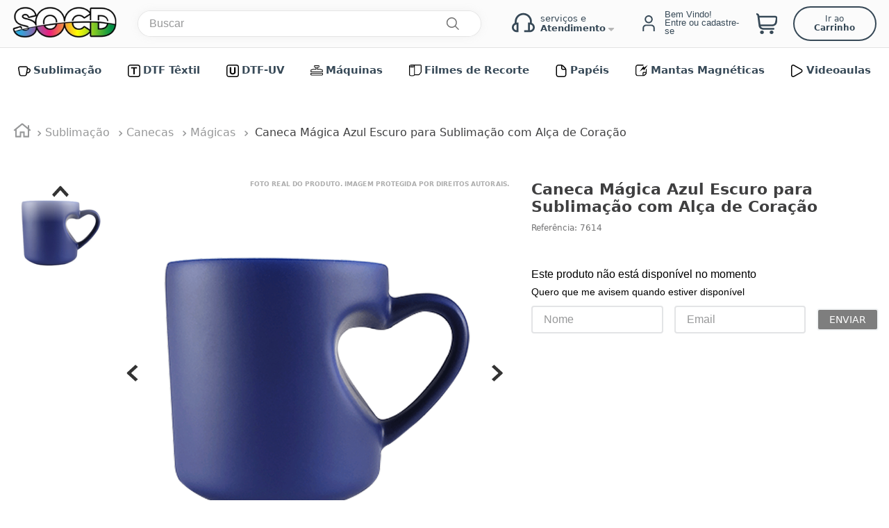

--- FILE ---
content_type: text/html; charset=utf-8
request_url: https://www.socd.com.br/caneca-magica-azul-escuro-para-sublimacao-com-alca-de-coracao/p
body_size: 147795
content:

<!DOCTYPE html>
  <html lang="pt-BR">
  <head>
    <meta name="viewport" content="width=device-width, initial-scale=1">
    <meta name="generator" content="vtex.render-server@8.179.0">
    <meta charset='utf-8'>
    

    
<style id="critical" type="text/css">@charset "UTF-8";.vtex-product-highlights-2-x-productHighlightText{background:#faebd7;border-radius:20px}.vtex-product-highlights-2-x-productHighlightWrapper--collection_pdp{margin-top:7px;display:flex;flex-direction:row;align-items:center;justify-content:flex-start;width:auto!important}.vtex-product-highlights-2-x-productHighlightText{margin-right:2px;font-size:0;border-radius:0;margin-bottom:2px;display:flex;flex-direction:row;justify-content:flex-start;align-items:flex-start}.vtex-product-highlights-2-x-productHighlightWrapper{background-color:transparent;background-repeat:no-repeat;background-size:contain;width:55px!important;height:55px;display:block}.vtex-product-highlights-2-x-productHighlightWrapper[data-highlight-name="Bivolt - tag"]{background-image:url(https://socd.vtexassets.com/assets/vtex/assets-builder/socd.store-theme/3.0.19/flags/tag_bivolt___ae30c6b9ed1eadb862858d7c5c2a07cc.png)}.vtex-product-highlights-2-x-productHighlightWrapper[data-highlight-name="1 ano de garantia completa - tag"]{background-image:url(https://socd.vtexassets.com/assets/vtex/assets-builder/socd.store-theme/3.0.19/flags/tag_1_total___160b81f6edc24132f230393ddb05a7c6.png)}.border-box,a,aside,body,div,figure,h1,h3,h5,html,input[type=tel],input[type=text],li,nav,p,section,ul{box-sizing:border-box}.vtex-flex-layout-0-x-flexRow--productSpecificationGroup{overflow:hidden}.vtex-rich-text-0-x-heading--productSpecificationTitle{font-size:1.5rem;font-weight:700;text-transform:uppercase;color:#333}.vtex-flex-layout-0-x-flexRow--productSpecificationGroupName{background-color:#eaeaea;padding:.5rem 1rem}@media screen and (min-width:40em){.ph5-m{padding-left:1rem;padding-right:1rem}body{font-family:San Francisco,-apple-system,BlinkMacSystemFont,avenir next,avenir,helvetica neue,helvetica,ubuntu,roboto,noto,segoe ui,arial,sans-serif;font-weight:400;text-transform:none;letter-spacing:0}body{font-size:1rem}}b,strong{font-weight:inherit;font-weight:bolder}[type=submit],button,html [type=button]{-webkit-appearance:button}[type=button]::-moz-focus-inner,[type=submit]::-moz-focus-inner,button::-moz-focus-inner{border-style:none;padding:0}[type=button]:-moz-focusring,[type=submit]:-moz-focusring,button:-moz-focusring{outline:ButtonText dotted 1px}.bg-disabled{background-color:#f2f4f5}.b--muted-5{border-color:#f2f4f5}.br3{border-radius:.5rem}.border-box,a,aside,body,div,figure,form,h1,h2,h3,html,input[type=text],li,nav,p,section,ul{box-sizing:border-box}.ma1{margin:.125rem}.ma2{margin:.25rem}.ml2{margin-left:.25rem}.mr5{margin-right:1rem}.ph5{padding-left:1rem;padding-right:1rem}.di{display:inline}.inline-flex{display:-webkit-inline-box;display:inline-flex}.flex-wrap{flex-wrap:wrap}.justify-between{-webkit-box-pack:justify;justify-content:space-between}.min-h-small{min-height:2rem;box-sizing:border-box}.h-regular{height:2.5rem;box-sizing:border-box}.c-muted-5{color:#f2f4f5}.c-on-disabled{color:#979899}.mw6{max-width:32rem}.fw3{font-weight:300}.vtex-store-components-3-x-skuSelectorItem{font-size:90%;height:36px}.vtex-store-components-3-x-diagonalCross{background-image:linear-gradient(to top right,transparent 44%,rgba(0,0,0,.3) 48%,currentColor 0,currentColor 52%,transparent 0)}.vtex-store-components-3-x-frameAround{bottom:-.25rem;top:-.25rem;left:-.25rem;right:-.25rem}@media only screen and (max-width:768px){.vtex-flex-layout-0-x-flexRowContent--productGrid{padding-top:5px;margin-top:0}}.vtex-button.bg-disabled{background:#7e7e7e!important;color:#fff}.vtex-store-components-3-x-skuSelectorContainer{margin:1rem 0}.vtex-store-components-3-x-skuSelectorName{color:#333;font-weight:700;font-size:1.1rem}.vtex-store-components-3-x-skuSelectorItem--skuSelectorProduct--selected .vtex-store-components-3-x-frameAround--skuSelectorProduct{border:none;background:#09ade3;top:0;left:0;right:0;bottom:0}.vtex-store-components-3-x-skuSelectorItem--skuSelectorProduct--selected .vtex-store-components-3-x-skuSelectorItemTextValue--skuSelectorProduct{color:#fff!important}.vtex-store-components-3-x-skuSelectorItemTextValue{font-weight:700;color:#818181}.vtex-store-components-3-x-form{text-align:left}.vtex-store-components-3-x-subscriberContainer{margin-top:50px}html{line-height:1.15;-ms-text-size-adjust:100%;-webkit-text-size-adjust:100%}body{margin:0}aside,nav,section{display:block}h1{font-size:2em;margin:.67em 0}figure{display:block}figure{margin:1em 40px}hr{box-sizing:content-box;height:0;overflow:visible}a{background-color:transparent;-webkit-text-decoration-skip:objects}strong{font-weight:inherit;font-weight:bolder}img{border-style:none}svg:not(:root){overflow:hidden}button,input{font-family:sans-serif;font-size:100%;line-height:1.15;margin:0}button,input{overflow:visible}button{text-transform:none}button,html [type=button]{-webkit-appearance:button}[type=button]::-moz-focus-inner,button::-moz-focus-inner{border-style:none;padding:0}[type=button]:-moz-focusring,button:-moz-focusring{outline:ButtonText dotted 1px}::-webkit-file-upload-button{-webkit-appearance:button;font:inherit}.bg-base{background-color:#fff}.bg-action-primary{background-color:#0f3e99}.bg-muted-5{background-color:#f2f4f5}.bg-transparent{background-color:transparent}.ba{border-style:solid;border-width:1px}.bn{border-style:none;border-width:0}.b--action-primary{border-color:#0f3e99}.b--muted-2{border-color:#979899}.b--muted-4{border-color:#e3e4e6}.b--transparent{border-color:transparent}.br0{border-radius:0}.br2{border-radius:.25rem}.br--right{border-bottom-left-radius:0}.br--right{border-top-left-radius:0}.br--left{border-top-right-radius:0;border-bottom-right-radius:0}.b--solid{border-style:solid}.bw0{border-width:0}.bw1{border-width:.125rem}.br-0{border-right-width:0}.bl-0{border-left-width:0}.border-box,a,aside,body,div,figure,h1,h2,h3,html,input[type=tel],input[type=text],li,nav,p,section,ul{box-sizing:border-box}.pa0{padding:0}.ma0{margin:0}.pl0{padding-left:0}.ml0{margin-left:0}.pr0{padding-right:0}.mr0{margin-right:0}.pt0{padding-top:0}.mt0{margin-top:0}.pb0{padding-bottom:0}.mb0{margin-bottom:0}.pv0{padding-top:0;padding-bottom:0}.mv0{margin-top:0;margin-bottom:0}.pv1{padding-top:.125rem;padding-bottom:.125rem}.pl2{padding-left:.25rem}.pr2{padding-right:.25rem}.nr2{margin-right:-.25rem}.pv2{padding-top:.25rem;padding-bottom:.25rem}.ph2{padding-left:.25rem;padding-right:.25rem}.nl3{margin-left:-.5rem}.pr3{padding-right:.5rem}.mr3{margin-right:.5rem}.mb3{margin-bottom:.5rem}.pv3{padding-top:.5rem;padding-bottom:.5rem}.ph3{padding-left:.5rem;padding-right:.5rem}.pa4{padding:.75rem}.pl4{padding-left:.75rem}.mt4{margin-top:.75rem}.mb4{margin-bottom:.75rem}.pv4{padding-top:.75rem;padding-bottom:.75rem}.ph4{padding-left:.75rem;padding-right:.75rem}.pl5{padding-left:1rem}.pr5{padding-right:1rem}.mb5{margin-bottom:1rem}.ph6{padding-left:1.5rem;padding-right:1.5rem}.pl7{padding-left:2rem}.pr7{padding-right:2rem}.pt7{padding-top:2rem}.pb7{padding-bottom:2rem}.mb7{margin-bottom:2rem}.pv8{padding-top:3rem;padding-bottom:3rem}.top-0{top:0}.right-0{right:0}.bottom-0{bottom:0}.left-0{left:0}.absolute--fill{top:0;right:0;bottom:0;left:0}.dn{display:none}.db{display:block}.dib{display:inline-block}.flex{display:-webkit-box;display:flex}.flex-none{-webkit-box-flex:0;flex:none}.flex-column{-webkit-box-orient:vertical;flex-direction:column}.flex-column,.flex-row{-webkit-box-direction:normal}.flex-row{-webkit-box-orient:horizontal;flex-direction:row}.items-start{-webkit-box-align:start;align-items:flex-start}.items-center{-webkit-box-align:center;align-items:center}.items-stretch{-webkit-box-align:stretch;align-items:stretch}.self-start{align-self:flex-start}.justify-start{-webkit-box-pack:start;justify-content:flex-start}.justify-center{-webkit-box-pack:center;justify-content:center}.order-0{-webkit-box-ordinal-group:1;order:0}.order-1{-webkit-box-ordinal-group:2;order:1}.order-2{-webkit-box-ordinal-group:3;order:2}.flex-grow-1{-webkit-box-flex:1;flex-grow:1}.fr{float:right}body,button,input{-webkit-font-smoothing:antialiased;-moz-osx-font-smoothing:grayscale}body,button,input{font-family:-apple-system,BlinkMacSystemFont,avenir next,avenir,helvetica neue,helvetica,ubuntu,roboto,noto,segoe ui,arial,sans-serif}.link{text-decoration:none}.h-100{height:100%}.min-vh-100{min-height:100vh}.h-auto{height:auto}.h-small{height:2rem;box-sizing:border-box}.min-h-regular{min-height:2.5rem;box-sizing:border-box}.h-large{height:3rem;box-sizing:border-box}.gray{color:#979899}.c-action-primary{color:#0f3e99}.c-disabled{color:#979899}.c-muted-1{color:#727273}.c-muted-2{color:#979899}.c-on-base{color:#3f3f40}.c-on-action-primary{color:#fff}img{max-width:100%}.lh-solid{line-height:1}.lh-copy{line-height:1.5}.mw7{max-width:48rem}.mw9{max-width:96rem}.o-100{opacity:1}.o-30{opacity:.3}.outline-0{outline:0}.overflow-hidden{overflow:hidden}.relative{position:relative}.absolute{position:absolute}.tl{text-align:left}.tc{text-align:center}.v-mid{vertical-align:middle}.f6{font-size:.875rem}.t-heading-4{font-size:1.5rem}.t-heading-4,.t-heading-5{font-family:San Francisco,-apple-system,BlinkMacSystemFont,avenir next,avenir,helvetica neue,helvetica,ubuntu,roboto,noto,segoe ui,arial,sans-serif;font-weight:400;text-transform:none;letter-spacing:0}.t-heading-5{font-size:1.25rem}.t-body,body{font-family:San Francisco,-apple-system,BlinkMacSystemFont,avenir next,avenir,helvetica neue,helvetica,ubuntu,roboto,noto,segoe ui,arial,sans-serif;font-weight:400;text-transform:none;letter-spacing:0}.t-body,body{font-size:1rem}.t-small{font-size:.875rem}.t-small{font-family:San Francisco,-apple-system,BlinkMacSystemFont,avenir next,avenir,helvetica neue,helvetica,ubuntu,roboto,noto,segoe ui,arial,sans-serif;font-weight:400;text-transform:none;letter-spacing:0}.t-action{font-size:1rem}.t-action,.t-action--small{font-family:San Francisco,-apple-system,BlinkMacSystemFont,avenir next,avenir,helvetica neue,helvetica,ubuntu,roboto,noto,segoe ui,arial,sans-serif;font-weight:500;text-transform:uppercase;letter-spacing:0}.t-action--small{font-size:.875rem}.b{font-weight:700}.fw5{font-weight:500}.center{margin-left:auto}.center{margin-right:auto}.w3{width:4rem}.w-20{width:20%}.w-100{width:100%}.w-auto{width:auto}.z-1{z-index:1}.z-2{z-index:2}@media screen and (min-width:20em){body{font-family:San Francisco,-apple-system,BlinkMacSystemFont,avenir next,avenir,helvetica neue,helvetica,ubuntu,roboto,noto,segoe ui,arial,sans-serif;font-weight:400;text-transform:none;letter-spacing:0}body{font-size:1rem}}@media screen and (min-width:40em){.pl5-ns{padding-left:1rem}.db-ns{display:block}.flex-ns{display:-webkit-box;display:flex}.justify-end-ns{-webkit-box-pack:end;justify-content:flex-end}.w-80-ns{width:80%}.ph5-m{padding-left:1rem;padding-right:1rem}body{font-family:San Francisco,-apple-system,BlinkMacSystemFont,avenir next,avenir,helvetica neue,helvetica,ubuntu,roboto,noto,segoe ui,arial,sans-serif;font-weight:400;text-transform:none;letter-spacing:0}body{font-size:1rem}}@media screen and (min-width:64em){.db-l{display:block}body{font-family:San Francisco,-apple-system,BlinkMacSystemFont,avenir next,avenir,helvetica neue,helvetica,ubuntu,roboto,noto,segoe ui,arial,sans-serif;font-weight:400;text-transform:none;letter-spacing:0}body{font-size:1rem}}@media screen and (min-width:80em){.ph2-xl{padding-left:.25rem;padding-right:.25rem}body{font-family:San Francisco,-apple-system,BlinkMacSystemFont,avenir next,avenir,helvetica neue,helvetica,ubuntu,roboto,noto,segoe ui,arial,sans-serif;font-weight:400;text-transform:none;letter-spacing:0}body{font-size:1rem}}@-webkit-keyframes vtex-render-runtime-8-x-slide{0%{transform:translate3d(-50%,0,0)}to{transform:translateZ(0)}}@keyframes vtex-render-runtime-8-x-slide{0%{transform:translate3d(-50%,0,0)}to{transform:translateZ(0)}}.vtex-render-runtime-8-x-slide{-webkit-animation:1.5s linear infinite vtex-render-runtime-8-x-slide;animation:1.5s linear infinite vtex-render-runtime-8-x-slide}.vtex-render-runtime-8-x-lazyload.lazyload{opacity:0}.socd-store-theme-3-x-header_socd{padding:3px;position:-webkit-sticky;position:sticky;top:0;z-index:5;border-bottom:1px solid #e3e3e3;background:hsla(0,0%,91%,.2);box-shadow:inset 0 0 2px 0 hsla(0,0%,100%,.25);-webkit-backdrop-filter:blur(20px);backdrop-filter:blur(20px)}.socd-store-theme-3-x-container__header{display:flex;align-items:center;justify-content:space-between}.socd-store-theme-3-x-header_socd__logo{width:100%;max-width:180px}.socd-store-theme-3-x-header_socd__logo img{height:auto}.socd-store-theme-3-x-header_socd__busca{width:100%;max-width:495px;margin-right:auto}.socd-store-theme-3-x-header_container__login__cart{width:100%;max-width:550px}.socd-store-theme-3-x-header_container__login__cart{display:flex;align-items:center;justify-content:space-between}.socd-store-theme-3-x-header_socd__login{margin:0 auto}.socd-store-theme-3-x-header_socd__minicart{display:flex;justify-content:flex-end;align-items:center}.socd-store-theme-3-x-goToCart{color:#374957;display:inline-block;padding:10px 18px;border-radius:50px;border:2px solid #374957;text-decoration:none;font-size:14px;max-width:150px;text-align:center;font-size:12px;margin-left:15px}@media only screen and (max-width:1260px){.socd-store-theme-3-x-goToCart{display:none}.socd-store-theme-3-x-header_container__login__cart{width:auto;max-width:auto}.socd-store-theme-3-x-header_socd__busca{width:100%;max-width:500px;margin-right:0;margin-left:auto}}@media only screen and (max-width:1080px){.socd-store-theme-3-x-header_socd__busca{width:100%;max-width:410px;margin-right:0;margin-left:auto}.socd-store-theme-3-x-header_socd__logo{max-width:100px}}@media only screen and (max-width:640px){.socd-store-theme-3-x-header_socd__busca{width:100%;max-width:none;margin-right:0;margin-left:auto}}.vtex-flex-layout-0-x-stretchChildrenWidth{justify-content:center}.vtex-flex-layout-0-x-stretchChildrenWidth>:not(img){width:100%}*{font-family:system-ui,-apple-system,BlinkMacSystemFont,Segoe UI,Roboto,Oxygen,Ubuntu,Cantarell,Open Sans,Helvetica Neue,sans-serif}.socd-store-theme-3-x-faq{background:0 0}.socd-store-theme-3-x-container__faq{display:flex;flex-direction:row;justify-content:flex-end}.socd-store-theme-3-x-faq_block{display:block;position:relative}.socd-store-theme-3-x-faq_block__link{display:flex;align-items:center;justify-content:center;padding:0 10px;height:40px;text-decoration:none;color:#374957}.socd-store-theme-3-x-faq_block__link p{display:flex;align-items:flex-start;justify-content:flex-start;flex-direction:column;font-size:.8rem}.socd-store-theme-3-x-faq_block__link strong{padding-right:13px;background-image:url(/assets/vtex.file-manager-graphql/images/d2a4d921-a6e5-4029-b7d0-9e8b61fe3e0d___840a7ae….svg);background-repeat:no-repeat;background-position:100% 70%;background-size:10px}.socd-store-theme-3-x-faq_block__link span{display:block}.socd-store-theme-3-x-faq_block__link span svg{margin-right:8px}.socd-store-theme-3-x-faq_block__drop{position:absolute;top:100%;background:#fff;border-radius:6px;box-shadow:1px 1px 15px rgba(14,14,14,.21);z-index:6;display:none;animation-name:socd-store-theme-3-x-animaBlockDrop;animation-duration:.2s;-webkit-animation-name:socd-store-theme-3-x-animaBlockDrop;-webkit-animation-duration:.2s}@-webkit-keyframes socd-store-theme-3-x-animaBlockDrop{0%{opacity:0}to{opacity:1}}@keyframes socd-store-theme-3-x-animaBlockDrop{0%{opacity:0}to{opacity:1}}.socd-store-theme-3-x-faq_block__drop:after{content:"";display:block;position:absolute;top:-25px;left:20px;border:17px solid transparent;border-bottom-color:#fff}.socd-store-theme-3-x-faq_block__drop___content{padding:20px 15px}.socd-store-theme-3-x-faq_block__drop__item{display:flex;width:100%;align-items:center;justify-content:flex-start;text-align:left;border-bottom:1px solid #eee;padding-bottom:7px;margin-bottom:9px;margin-top:0}.socd-store-theme-3-x-faq_block__drop__item:last-child{border-bottom:none;padding-bottom:0;margin-bottom:0}.socd-store-theme-3-x-faq_block__drop__item_image{margin-right:10px;margin-top:13px}.socd-store-theme-3-x-faq_block__drop__item_text{font-weight:400;margin:0;color:#000}.socd-store-theme-3-x-faq_block__drop__item_text span{font-size:70%;display:block;font-weight:400;color:#a5a5a5}@media only screen and (max-width:768px){.socd-store-theme-3-x-faq_block.hasSub{display:none}.socd-store-theme-3-x-faq_block__link span{display:flex;align-items:center;justify-content:center;width:25px;margin-right:5px}.socd-store-theme-3-x-faq_block__link span svg{margin:0}}.socd-store-theme-3-x-menu{background:#fff}.socd-store-theme-3-x-container{max-width:1300px;margin:0 auto;padding:0 15px}.socd-store-theme-3-x-menu_content{margin:0;padding:0;list-style:none;display:flex;align-items:center;justify-content:space-between}.socd-store-theme-3-x-departamento{min-width:5%;padding:0 .5%;text-align:center}.socd-store-theme-3-x-menu__link{display:flex;height:100%;align-items:center;justify-content:center;padding:5px;text-decoration:none;color:#374957}.socd-store-theme-3-x-menu__link__title{display:flex;align-items:center;justify-content:center;flex-direction:row;min-height:55px;margin:0;font-size:15px;font-weight:600}.socd-store-theme-3-x-submenu{max-height:0%;overflow:hidden;color:#1f1f1f;background-color:#fff;box-shadow:0 9px 80px -9px rgba(0,0,0,.25)}.socd-store-theme-3-x-overlay,.socd-store-theme-3-x-submenu{opacity:0;position:absolute;left:0;width:100%}.socd-store-theme-3-x-overlay{z-index:5;height:200vh;border-bottom:5px solid #104d6f;background-color:rgba(0,0,0,.1)}.socd-store-theme-3-x-container__submenu{display:flex;align-items:flex-start;flex-direction:column;justify-content:center;padding-bottom:30px;padding-top:30px;padding-left:30px;opacity:0;position:relative;top:-20px}.socd-store-theme-3-x-submenu__titulo__container{width:100%;padding-bottom:10px;border-bottom:1px solid #efefef;text-align:left;margin-bottom:25px}.socd-store-theme-3-x-submenu__titulo{font-size:1.4rem;color:#1f1f1f;margin-top:15px;margin-bottom:10px;display:flex;align-items:center;justify-content:flex-start}.socd-store-theme-3-x-submenu__titulo__image{margin-right:4px!important}.socd-store-theme-3-x-submenu__titulo .socd-store-theme-3-x-submenu__titulo__image{margin-right:.7rem}.socd-store-theme-3-x-submenu__nv2{padding:0;margin:0;-moz-column-gap:20px;column-gap:20px;width:100%;min-height:220px;display:flex;justify-content:space-between}.socd-store-theme-3-x-submenu__nv2__link{font-weight:700;text-decoration:none;height:25px;display:flex;text-align:left;align-items:center;margin-bottom:3px;margin-top:20px;justify-content:flex-start;color:#1f1f1f}.socd-store-theme-3-x-submenu__nv2__link:first-child{margin-top:0}.socd-store-theme-3-x-submenu__nv3{padding:0;margin:0}.socd-store-theme-3-x-submenu__nv3__item{list-style:none;text-align:left}.socd-store-theme-3-x-submenu__nv3__link{color:#8d8d8d;text-decoration:none;display:table;margin-bottom:2px}.socd-store-theme-3-x-submenu__content{width:100%}.socd-store-theme-3-x-submenu__content_columns{display:flex}.socd-store-theme-3-x-submenu__banner{min-width:420px}.socd-store-theme-3-x-submenu__banner__image{width:100%}.socd-store-theme-3-x-submenu__column{max-width:33.33%;width:100%}.socd-store-theme-3-x-submenu__titulo__image{width:18px;height:auto;margin-right:10px;-webkit-filter:none;filter:none}.vtex-store-components-3-x-searchBarContainer .vtex-input-prefix__group{height:38px}.vtex-store-components-3-x-searchBarContainer input{color:#727273;border-radius:1px}@media only screen and (max-width:49rem){.vtex-store-components-3-x-searchBarContainer input{box-shadow:none}}.socd-store-theme-3-x-custom_price__loading{height:37px;width:50%;-webkit-animation-duration:1s;animation-duration:1s;-webkit-animation-fill-mode:forwards;animation-fill-mode:forwards;-webkit-animation-iteration-count:infinite;animation-iteration-count:infinite;-webkit-animation-name:socd-store-theme-3-x-sk_bg_animation;animation-name:socd-store-theme-3-x-sk_bg_animation;-webkit-animation-timing-function:linear;animation-timing-function:linear;background:#f6f7f8;background:linear-gradient(90deg,#eee 8%,#ddd 18%,#eee 33%)}.socd-store-theme-3-x-cta_credit{color:#09ade3;font-weight:700}.vtex-store-components-3-x-figure{margin:0}.vtex-store-components-3-x-gradientBaseBottom{background:linear-gradient(transparent,#fff)}.vtex-store-components-3-x-gradientBaseTop{background:linear-gradient(#fff,transparent)}.vtex-store-components-3-x-carouselGaleryThumbs .swiper-slide{height:auto}.vtex-store-components-3-x-swiper-pagination{position:absolute;text-align:center;transform:translateZ(0);z-index:10}.swiper-container{margin-left:auto;margin-right:auto;position:relative;overflow:hidden;list-style:none;padding:0;z-index:1}.swiper-wrapper{position:relative;width:100%;height:100%;z-index:1;display:flex;box-sizing:content-box}.swiper-wrapper{transform:translateZ(0)}.swiper-slide{flex-shrink:0;width:100%;height:100%;position:relative}.w-20.w-20.w-20{width:20%}@media screen and (min-width:40em){.ml-20-ns{margin-left:20%}}.center-all{margin:auto}.border-box{box-sizing:border-box}.top-50{top:50%}.translate--50y{transform:translateY(-50%)}@-webkit-keyframes socd-store-theme-3-x-sk_bg_animation{0%{background-position:-468px 0}to{background-position:468px 0}}@keyframes socd-store-theme-3-x-sk_bg_animation{0%{background-position:-468px 0}to{background-position:468px 0}}.vtex-styleguide-9-x-hideDecorators::-ms-clear{display:none}.vtex-styleguide-9-x-noAppearance{-webkit-appearance:none;-moz-appearance:none;appearance:none}::-webkit-input-placeholder{color:#979899}::-moz-placeholder{color:#979899}:-ms-input-placeholder{color:#979899}:-moz-placeholder{color:#979899}.vtex-add-to-cart-button-0-x-buttonText{color:#fff;font-size:.9rem}.vtex-breadcrumb-1-x-container{margin-top:20px}.vtex-flex-layout-0-x-flexRow--addToCartButton__block{width:85%}.vtex-flex-layout-0-x-flexRow--addToCartButton__block__pdp{width:100%}.vtex-flex-layout-0-x-flexRowContent--addToCartButton__block .vtex-button{background:#9bca3c;background:linear-gradient(90deg,#9bca3c 5%,#2ab34f 90%);border:none;height:45px;display:flex;align-items:center;justify-content:center;border-radius:34px;width:100%}.vtex-flex-layout-0-x-flexRowContent--customListPrice{margin-top:1rem;margin-bottom:0}.vtex-flex-layout-0-x-flexRowContent--addToCartButton__block__pdp{align-items:flex-end}.vtex-flex-layout-0-x-flexRowContent--shippingPdp{position:relative;margin-bottom:40px}.vtex-flex-layout-0-x-flexRowContent--shippingPdp .vtex-flex-layout-0-x-stretchChildrenWidth{flex-wrap:wrap}.vtex-flex-layout-0-x-flexRowContent--addToCartButton__block__pdp .vtex-flex-layout-0-x-stretchChildrenWidth:first-child{width:auto!important}.vtex-flex-layout-0-x-flexRowContent--addToCartButton__block__pdp .vtex-flex-layout-0-x-stretchChildrenWidth:last-child{width:100%!important}.vtex-flex-layout-0-x-flexRowContent--flagsCustomContainer .vtex-flex-layout-0-x-stretchChildrenWidth:first-child{width:auto!important;padding-right:2px}.vtex-flex-layout-0-x-flexRowContent--flagsCustomContainer .vtex-flex-layout-0-x-stretchChildrenWidth{justify-content:flex-start}.vtex-flex-layout-0-x-flexRowContent--flagsCustomContainer{display:flex}@media only screen and (max-width:768px){.vtex-flex-layout-0-x-flexRowContent--addToCartButton__block__pdp{align-items:flex-end;flex-wrap:nowrap;display:flex}.vtex-flex-layout-0-x-flexRowContent--addToCartButton__block__pdp .vtex-flex-layout-0-x-stretchChildrenWidth:first-child{display:none}.vtex-flex-layout-0-x-flexRowContent--addToCartButton__block .vtex-button{font-size:.8rem}.vtex-flex-layout-0-x-flexRowContent--addToCartButton__block .vtex-button__label{padding-left:5px!important;padding-right:5px!important}.vtex-flex-layout-0-x-flexRow--addToCartButton__block{width:100%}.vtex-flex-layout-0-x-flexRowContent--productGrid{padding-top:5px;margin-top:0}}.vtex-login-2-x-container .mr3{background-image:url(https://socd.vtexassets.com/assets/vtex.file-manager-graphql/images/0aeb544e-a0d6-4291-9be9-5a831eece324___2a0daf7ec73ddb7df3f23d3d5c0b2a91.svg);background-position:50%;background-size:80%;background-repeat:no-repeat;width:25px;height:25px;margin:0}.vtex-login-2-x-container .ph6{padding:0}.vtex-login-2-x-container .vtex-login-2-x-profileIcon{display:none}.vtex-login-2-x-label{display:block!important;text-transform:none;color:#374957;text-align:left;font-size:.8rem}.vtex-login-2-x-label:before{content:"Bem Vindo!";display:block}.vtex-login-2-x-container .db-l{display:none}.vtex-login-2-x-container .vtex-button{height:43px;border-radius:10px;margin-right:7px;padding:10px}.vtex-minicart-2-x-minicartContainer{position:relative;z-index:21}.vtex-minicart-2-x-minicartWrapperContainer{width:43px;height:43px;border-radius:50px;margin-right:7px}.vtex-minicart-2-x-openIconContainer{background-image:url(https://socd.vtexassets.com/assets/vtex.file-manager-graphql/images/87a767e0-52f2-4462-b5dd-e713cf6791b2___5dc716111cb21a57bb909cf0711b75fb.svg);background-position:50%;background-size:cover;width:30px;height:30px;margin-left:8px}.vtex-minicart-2-x-minicartContainer .vtex-button{width:35px}.vtex-minicart-2-x-minicartContainer .vtex-minicart-2-x-cartIcon{display:none}.vtex-product-identifier-0-x-product-identifier--productReference{margin-bottom:1rem}.vtex-product-identifier-0-x-product-identifier{font-size:12px;margin-top:5px;width:100%;text-align:left}.vtex-product-quantity-1-x-quantitySelectorTitle{color:#333;font-size:.9rem}.vtex-product-quantity-1-x-quantitySelectorStepper .vtex-numeric-stepper__input{border:none;outline:0}.vtex-product-quantity-1-x-quantitySelectorStepper .vtex-numeric-stepper__minus-button,.vtex-product-quantity-1-x-quantitySelectorStepper .vtex-numeric-stepper__plus-button{border-radius:50%!important;width:32px!important;border:1px solid}.vtex-product-quantity-1-x-quantitySelectorContainer{margin:0}.vtex-product-price-1-x-sellingPrice{color:#3f3f40;font-size:1.25rem}.vtex-product-price-1-x-sellingPriceValue{font-size:2.25rem;font-weight:700;display:flex}.vtex-product-price-1-x-installments{color:#000;margin-bottom:1rem}.vtex-product-price-1-x-currencyContainer--customListPrice__value{font-size:1.2rem;font-weight:400;color:#09ade3}.vtex-rich-text-0-x-paragraph--customListPrice__text{margin:0}.vtex-stack-layout-0-x-stackItem--product{width:100%;min-height:257px}.vtex-stack-layout-0-x-stackItem--product--first{z-index:4!important;position:relative}@keyframes vtex-stack-layout-0-x-sk_bg_animation{0%{background-position:-468px 0}to{background-position:468px 0}}.vtex-stack-layout-0-x-stackContainer{aspect-ratio:1/1;width:100%;animation-duration:2s;animation-fill-mode:forwards;animation-iteration-count:infinite;animation-name:vtex-stack-layout-0-x-sk_bg_animation;animation-timing-function:linear;background:#f6f7f8;background:linear-gradient(90deg,#eee 10%,#ddd 30%,#eee 60%);border-radius:10px}.vtex-stack-layout-0-x-stackContainer--product{border-radius:0;background:0 0;animation:none}.vtex-stack-layout-0-x-stackItem:not(.vtex-stack-layout-0-x-stackItem--first){width:100%;position:absolute}.vtex-store-components-3-x-autoCompleteOuterContainer{position:relative!important}.vtex-store-components-3-x-productNameContainer{color:#3f3f40;font-weight:700;font-size:1.4rem}.vtex-store-components-3-x-shippingContainer{display:flex;justify-content:inherit;align-items:self-end;position:relative}.vtex-store-components-3-x-productDescriptionTitle{font-size:1.5rem;font-weight:700;text-transform:uppercase;color:#333}.vtex-store-components-3-x-autoCompleteOuterContainer .vtex-input-prefix__group{height:38px;border-radius:50px;background-color:#fff!important;border:1px solid hsla(0,0%,70.2%,.34);box-shadow:0 0 12px hsla(0,0%,70.2%,.13)}.vtex-store-components-3-x-caretIcon{color:#333}.vtex-store-components-3-x-searchBarIcon--search{background-image:url(/assets/vtex.file-manager-graphql/images/ba9be68e-f019-4909-a60d-fb59deb63d65___f31707c….svg);background-repeat:no-repeat;background-position:50%;width:50px}.vtex-store-components-3-x-searchBarIcon--search .vtex-store-components-3-x-searchIcon{display:none}.vtex-store-components-3-x-carouselContainer:before{content:"Foto real do produto. Imagem protegida por direitos autorais.";position:absolute;font-size:9px;text-transform:uppercase;letter-spacing:.1px;font-weight:700;color:#adadad;top:0;right:0;z-index:99}@media only screen and (max-width:768px){.vtex-store-components-3-x-autoCompleteOuterContainer .vtex-input-prefix__group{border:none}.vtex-store-components-3-x-carouselContainer:before{font-size:8px}}.vtex-store-components-3-x-container{max-width:1300px;margin:0 auto;padding:0 15px}</style>
<script>"use strict";!function(){var e=!!window.location.search.includes("__debugCriticalCSS")&&new URLSearchParams(window.location.search).get("__debugCriticalCSS"),t=new Set,n=-1,r=!1,i=null;function a(){if(e){for(var t=new Array("[critical]:"),n=0;n<arguments.length;n++)t[n+1]=arguments[n];console.log.apply(console,t)}}function o(e){var t=e&&document.getElementById(e);t&&(a("hydrating",e),t.removeAttribute("as"),t.setAttribute("type","text/css"),t.setAttribute("rel","stylesheet"))}function c(){l.then(_)}function _(){r||(a("Applying uncritical for",n,"styles: ",t),Array.from(t).sort((function(e,t){if(!e)return-1;if(!t)return 1;var n=e.replace("${UNCRITICAL_ID}_",""),r=t.replace("${UNCRITICAL_ID}_","");return Number(n)-Number(r)})).forEach(e=>{setTimeout(()=>{o(e)},1)}),r=!0,i())}window.__CRITICAL__UNCRITICAL_APPLIED__=new Promise((function(e){i=function(){a("uncritical applied"),e()}}));var l=new Promise((function(t){if(!document.querySelector("style#critical"))return t();window.__CRITICAL__RAISE_UNCRITICAL_EVENT__=t,"manual"!==e&&setTimeout(c,1e4)}));"manual"===e&&(window.__CRITICAL__applyAfterEvent=c,window.__CRITICAL__applyStyleById=o),window.__CRITICAL__RENDER_8_REGISTER__=function(i,_="error"){var l="loaded"===_?i:null;n<0&&function(){var e=document.getElementsByClassName("vtex_io_uncritical_css");n=0;for(var t=0;t<e.length;t++){var r=e[t];r.media&&!matchMedia(r.media).matches||(n+=1)}}(),t.has(l)||(t.add(l),!0===r?(a("Late hydration",l),o(l)):t.size===n&&"manual"!==e&&c())}}();</script>
<link rel="preload" href="https://socd.vtexassets.com/_v/public/assets/v1/bundle/css/asset.min.css?v=3&files=theme,socd.store-theme@3.0.19$style.common,socd.store-theme@3.0.19$style.small,socd.store-theme@3.0.19$style.notsmall,socd.store-theme@3.0.19$style.large,socd.store-theme@3.0.19$style.xlarge&files=fonts,989db2448f309bfdd99b513f37c84b8f5794d2b5&files=npm,animate.css@3.7.0/animate.min.css&files=react~vtex.render-runtime@8.136.1,common&files=react~socd.store-theme@3.0.19,Header,Footer,Faq,Menu,CookieBanner,Whatsapp,PdpDiscountPrice,DiscountFlag,PopupInstallments,PriceOnRequestButton&files=react~vtex.styleguide@9.146.16,0,1,Spinner,15,27,NumericStepper,Tooltip&files=react~vtex.store-components@3.178.5,Container,4,SearchBar,ProductDescription,SKUSelector,AvailabilitySubscriber,DiscountBadge,2,ProductImages,ShippingSimulator&files=react~vtex.flex-layout@0.21.5,0&files=react~vtex.slider@0.8.3,0&files=react~vtex.shelf@1.49.0,0&files=react~socd.trustvox@0.0.8,Reviews&files=react~vtex.minicart@2.68.0,Minicart&files=react~vtex.login@2.69.1,1&files=react~vtex.admin-pages@4.59.0,HighlightOverlay&files=react~vtex.rich-text@0.16.1,index&files=react~vtex.search@2.18.8,Autocomplete&files=react~vtex.product-identifier@0.5.0,ProductIdentifierProduct&files=react~vtex.product-summary@2.91.1,ProductSummaryImage&files=react~vtex.address-form@4.28.0,25&files=overrides,vtex.product-list@0.37.5$overrides,vtex.minicart@2.68.0$overrides,socd.store-theme@3.0.19$overrides&workspace=master" as="style" crossorigin  class="vtex_io_uncritical_css" id="uncritical_style_0" onload="this.onload=null;window.__CRITICAL__RENDER_8_REGISTER__(this.id, 'loaded')" onerror="this.onerror=null;handleCSSFallback();setTimeout(function(){window.__CRITICAL__RENDER_8_REGISTER__(this.id, 'error')}, 300);"/>
<noscript id="styles_base">
<link rel="stylesheet" type="text/css" href="https://socd.vtexassets.com/_v/public/assets/v1/bundle/css/asset.min.css?v=3&files=theme,socd.store-theme@3.0.19$style.common,socd.store-theme@3.0.19$style.small,socd.store-theme@3.0.19$style.notsmall,socd.store-theme@3.0.19$style.large,socd.store-theme@3.0.19$style.xlarge&files=fonts,989db2448f309bfdd99b513f37c84b8f5794d2b5&files=npm,animate.css@3.7.0/animate.min.css&files=react~vtex.render-runtime@8.136.1,common&files=react~socd.store-theme@3.0.19,Header,Footer,Faq,Menu,CookieBanner,Whatsapp,PdpDiscountPrice,DiscountFlag,PopupInstallments,PriceOnRequestButton&files=react~vtex.styleguide@9.146.16,0,1,Spinner,15,27,NumericStepper,Tooltip&files=react~vtex.store-components@3.178.5,Container,4,SearchBar,ProductDescription,SKUSelector,AvailabilitySubscriber,DiscountBadge,2,ProductImages,ShippingSimulator&files=react~vtex.flex-layout@0.21.5,0&files=react~vtex.slider@0.8.3,0&files=react~vtex.shelf@1.49.0,0&files=react~socd.trustvox@0.0.8,Reviews&files=react~vtex.minicart@2.68.0,Minicart&files=react~vtex.login@2.69.1,1&files=react~vtex.admin-pages@4.59.0,HighlightOverlay&files=react~vtex.rich-text@0.16.1,index&files=react~vtex.search@2.18.8,Autocomplete&files=react~vtex.product-identifier@0.5.0,ProductIdentifierProduct&files=react~vtex.product-summary@2.91.1,ProductSummaryImage&files=react~vtex.address-form@4.28.0,25&files=overrides,vtex.product-list@0.37.5$overrides,vtex.minicart@2.68.0$overrides,socd.store-theme@3.0.19$overrides&workspace=master"  id="styles_bundled"  crossorigin onerror="this.onerror=null;handleCSSFallback()"/></noscript>
<noscript id="styles_overrides"></noscript>

<template id="stylesFallback">
  

<link rel="stylesheet" type="text/css" href="https://socd.vtexassets.com/_v/public/vtex.styles-graphql/v1/style/socd.store-theme@3.0.19$style.common.min.css?v=1&workspace=master"  id="style_link_common" class="style_link" crossorigin />
<link rel="stylesheet" type="text/css" href="https://socd.vtexassets.com/_v/public/vtex.styles-graphql/v1/style/socd.store-theme@3.0.19$style.small.min.css?v=1&workspace=master" media="screen and (min-width: 20em)" id="style_link_small" class="style_link" crossorigin />
<link rel="stylesheet" type="text/css" href="https://socd.vtexassets.com/_v/public/vtex.styles-graphql/v1/style/socd.store-theme@3.0.19$style.notsmall.min.css?v=1&workspace=master" media="screen and (min-width: 40em)" id="style_link_notsmall" class="style_link" crossorigin />
<link rel="stylesheet" type="text/css" href="https://socd.vtexassets.com/_v/public/vtex.styles-graphql/v1/style/socd.store-theme@3.0.19$style.large.min.css?v=1&workspace=master" media="screen and (min-width: 64em)" id="style_link_large" class="style_link" crossorigin />
<link rel="stylesheet" type="text/css" href="https://socd.vtexassets.com/_v/public/vtex.styles-graphql/v1/style/socd.store-theme@3.0.19$style.xlarge.min.css?v=1&workspace=master" media="screen and (min-width: 80em)" id="style_link_xlarge" class="style_link" crossorigin />
<link rel="stylesheet" type="text/css" href="https://socd.vtexassets.com/_v/public/vtex.styles-graphql/v1/fonts/989db2448f309bfdd99b513f37c84b8f5794d2b5?v=1&workspace=master"  id="fonts_link"  crossorigin />
<link rel="preload" type="text/css" href="https://socd.vtexassets.com/_v/public/assets/v1/npm/animate.css@3.7.0/animate.min.css?workspace=master"    crossorigin  as="style" onload="this.onload=null;this.rel='stylesheet'" />
<noscript><link rel="stylesheet" type="text/css" href="https://socd.vtexassets.com/_v/public/assets/v1/npm/animate.css@3.7.0/animate.min.css?workspace=master"    crossorigin /></noscript>
<link rel="stylesheet" type="text/css" href="https://socd.vtexassets.com/_v/public/assets/v1/published/vtex.render-runtime@8.136.1/public/react/common.min.css?workspace=master"    crossorigin />
<link rel="stylesheet" type="text/css" href="https://socd.vtexassets.com/_v/public/assets/v1/published/socd.store-theme@3.0.19/public/react/Header.min.css?workspace=master"    crossorigin />
<link rel="stylesheet" type="text/css" href="https://socd.vtexassets.com/_v/public/assets/v1/published/vtex.styleguide@9.146.16/public/react/0.min.css?workspace=master"    crossorigin />
<link rel="stylesheet" type="text/css" href="https://socd.vtexassets.com/_v/public/assets/v1/published/socd.store-theme@3.0.19/public/react/Footer.min.css?workspace=master"    crossorigin />
<link rel="stylesheet" type="text/css" href="https://socd.vtexassets.com/_v/public/assets/v1/published/vtex.store-components@3.178.5/public/react/Container.min.css?workspace=master"    crossorigin />
<link rel="stylesheet" type="text/css" href="https://socd.vtexassets.com/_v/public/assets/v1/published/vtex.flex-layout@0.21.5/public/react/0.min.css?workspace=master"    crossorigin />
<link rel="stylesheet" type="text/css" href="https://socd.vtexassets.com/_v/public/assets/v1/published/vtex.slider@0.8.3/public/react/0.min.css?workspace=master"    crossorigin />
<link rel="stylesheet" type="text/css" href="https://socd.vtexassets.com/_v/public/assets/v1/published/vtex.shelf@1.49.0/public/react/0.min.css?workspace=master"    crossorigin />
<link rel="stylesheet" type="text/css" href="https://socd.vtexassets.com/_v/public/assets/v1/published/socd.trustvox@0.0.8/public/react/Reviews.min.css?workspace=master"    crossorigin />
<link rel="stylesheet" type="text/css" href="https://socd.vtexassets.com/_v/public/assets/v1/published/socd.store-theme@3.0.19/public/react/Faq.min.css?workspace=master"    crossorigin />
<link rel="stylesheet" type="text/css" href="https://socd.vtexassets.com/_v/public/assets/v1/published/socd.store-theme@3.0.19/public/react/Menu.min.css?workspace=master"    crossorigin />
<link rel="stylesheet" type="text/css" href="https://socd.vtexassets.com/_v/public/assets/v1/published/vtex.minicart@2.68.0/public/react/Minicart.min.css?workspace=master"    crossorigin />
<link rel="stylesheet" type="text/css" href="https://socd.vtexassets.com/_v/public/assets/v1/published/vtex.styleguide@9.146.16/public/react/1.min.css?workspace=master"    crossorigin />
<link rel="stylesheet" type="text/css" href="https://socd.vtexassets.com/_v/public/assets/v1/published/vtex.styleguide@9.146.16/public/react/Spinner.min.css?workspace=master"    crossorigin />
<link rel="stylesheet" type="text/css" href="https://socd.vtexassets.com/_v/public/assets/v1/published/vtex.login@2.69.1/public/react/1.min.css?workspace=master"    crossorigin />
<link rel="stylesheet" type="text/css" href="https://socd.vtexassets.com/_v/public/assets/v1/published/vtex.store-components@3.178.5/public/react/4.min.css?workspace=master"    crossorigin />
<link rel="stylesheet" type="text/css" href="https://socd.vtexassets.com/_v/public/assets/v1/published/vtex.store-components@3.178.5/public/react/SearchBar.min.css?workspace=master"    crossorigin />
<link rel="stylesheet" type="text/css" href="https://socd.vtexassets.com/_v/public/assets/v1/published/socd.store-theme@3.0.19/public/react/CookieBanner.min.css?workspace=master"    crossorigin />
<link rel="stylesheet" type="text/css" href="https://socd.vtexassets.com/_v/public/assets/v1/published/vtex.admin-pages@4.59.0/public/react/HighlightOverlay.min.css?workspace=master"    crossorigin />
<link rel="stylesheet" type="text/css" href="https://socd.vtexassets.com/_v/public/assets/v1/published/socd.store-theme@3.0.19/public/react/Whatsapp.min.css?workspace=master"    crossorigin />
<link rel="stylesheet" type="text/css" href="https://socd.vtexassets.com/_v/public/assets/v1/published/vtex.store-components@3.178.5/public/react/ProductDescription.min.css?workspace=master"    crossorigin />
<link rel="stylesheet" type="text/css" href="https://socd.vtexassets.com/_v/public/assets/v1/published/vtex.rich-text@0.16.1/public/react/index.min.css?workspace=master"    crossorigin />
<link rel="stylesheet" type="text/css" href="https://socd.vtexassets.com/_v/public/assets/v1/published/vtex.search@2.18.8/public/react/Autocomplete.min.css?workspace=master"    crossorigin />
<link rel="stylesheet" type="text/css" href="https://socd.vtexassets.com/_v/public/assets/v1/published/socd.store-theme@3.0.19/public/react/PdpDiscountPrice.min.css?workspace=master"    crossorigin />
<link rel="stylesheet" type="text/css" href="https://socd.vtexassets.com/_v/public/assets/v1/published/vtex.styleguide@9.146.16/public/react/15.min.css?workspace=master"    crossorigin />
<link rel="stylesheet" type="text/css" href="https://socd.vtexassets.com/_v/public/assets/v1/published/vtex.store-components@3.178.5/public/react/SKUSelector.min.css?workspace=master"    crossorigin />
<link rel="stylesheet" type="text/css" href="https://socd.vtexassets.com/_v/public/assets/v1/published/vtex.product-identifier@0.5.0/public/react/ProductIdentifierProduct.min.css?workspace=master"    crossorigin />
<link rel="stylesheet" type="text/css" href="https://socd.vtexassets.com/_v/public/assets/v1/published/vtex.store-components@3.178.5/public/react/AvailabilitySubscriber.min.css?workspace=master"    crossorigin />
<link rel="stylesheet" type="text/css" href="https://socd.vtexassets.com/_v/public/assets/v1/published/vtex.store-components@3.178.5/public/react/DiscountBadge.min.css?workspace=master"    crossorigin />
<link rel="stylesheet" type="text/css" href="https://socd.vtexassets.com/_v/public/assets/v1/published/vtex.product-summary@2.91.1/public/react/ProductSummaryImage.min.css?workspace=master"    crossorigin />
<link rel="stylesheet" type="text/css" href="https://socd.vtexassets.com/_v/public/assets/v1/published/socd.store-theme@3.0.19/public/react/DiscountFlag.min.css?workspace=master"    crossorigin />
<link rel="stylesheet" type="text/css" href="https://socd.vtexassets.com/_v/public/assets/v1/published/vtex.styleguide@9.146.16/public/react/27.min.css?workspace=master"    crossorigin />
<link rel="stylesheet" type="text/css" href="https://socd.vtexassets.com/_v/public/assets/v1/published/socd.store-theme@3.0.19/public/react/PopupInstallments.min.css?workspace=master"    crossorigin />
<link rel="stylesheet" type="text/css" href="https://socd.vtexassets.com/_v/public/assets/v1/published/vtex.store-components@3.178.5/public/react/2.min.css?workspace=master"    crossorigin />
<link rel="stylesheet" type="text/css" href="https://socd.vtexassets.com/_v/public/assets/v1/published/vtex.store-components@3.178.5/public/react/ProductImages.min.css?workspace=master"    crossorigin />
<link rel="stylesheet" type="text/css" href="https://socd.vtexassets.com/_v/public/assets/v1/published/socd.store-theme@3.0.19/public/react/PriceOnRequestButton.min.css?workspace=master"    crossorigin />
<link rel="stylesheet" type="text/css" href="https://socd.vtexassets.com/_v/public/assets/v1/published/vtex.address-form@4.28.0/public/react/25.min.css?workspace=master"    crossorigin />
<link rel="stylesheet" type="text/css" href="https://socd.vtexassets.com/_v/public/assets/v1/published/vtex.store-components@3.178.5/public/react/ShippingSimulator.min.css?workspace=master"    crossorigin />
<link rel="stylesheet" type="text/css" href="https://socd.vtexassets.com/_v/public/assets/v1/published/vtex.styleguide@9.146.16/public/react/NumericStepper.min.css?workspace=master"    crossorigin />
<link rel="stylesheet" type="text/css" href="https://socd.vtexassets.com/_v/public/assets/v1/published/vtex.styleguide@9.146.16/public/react/Tooltip.min.css?workspace=master"    crossorigin />
<noscript id="styles_overrides"></noscript>

<link rel="stylesheet" type="text/css" href="https://socd.vtexassets.com/_v/public/vtex.styles-graphql/v1/overrides/vtex.product-list@0.37.5$overrides.css?v=1&workspace=master"  id="override_link_0" class="override_link" crossorigin />
<link rel="stylesheet" type="text/css" href="https://socd.vtexassets.com/_v/public/vtex.styles-graphql/v1/overrides/vtex.minicart@2.68.0$overrides.css?v=1&workspace=master"  id="override_link_1" class="override_link" crossorigin />
<link rel="stylesheet" type="text/css" href="https://socd.vtexassets.com/_v/public/vtex.styles-graphql/v1/overrides/socd.store-theme@3.0.19$overrides.css?v=1&workspace=master"  id="override_link_2" class="override_link" crossorigin />

</template>
<script>
  function handleCSSFallback() {
    var fallbackTemplate = document.querySelector('template#stylesFallback');
    var fallbackContent = fallbackTemplate.content.cloneNode(true);
    document.head.appendChild(fallbackContent);
  }
</script>


    
    <!--pixel:start:socd.trustvox-->
<script >window.appsetting_trustvox_storeId="801",window.appsetting_trustvox_staging="false",window.appsetting_trustvox_colt="7"</script>

<style type="text/css">.trustvox-widget-rating .trustvox-shelf-container,.trustvox-widget-rating .ts-shelf-container{display:inline-block}.trustvox-widget-rating span.rating-click-here{top:-3px;display:inline-block;position:relative;color:#daa81d;font-size:12px}.trustvox-widget-rating:hover span.rating-click-here{text-decoration:underline}.trustvox-container{width:100%}</style>

<!--pixel:end:socd.trustvox-->
<!--pixel:start:vtex.google-search-console-->
<meta name="google-site-verification" content="CH8g0xz62dwr3HLCz_Z0Eg6_Hw-_qNUYKeSLPR7w3cs" />

<!--pixel:end:vtex.google-search-console-->
<!--pixel:start:vtex.request-capture-->
<script >!function(e,t,c,n,r,a,i){a=e.vtexrca=e.vtexrca||function(){(a.q=a.q||[]).push(arguments)},a.l=+new Date,i=t.createElement(c),i.async=!0,i.src=n,r=t.getElementsByTagName(c)[0],r.parentNode.insertBefore(i,r)}(window,document,"script","https://io.vtex.com.br/rc/rc.js"),vtexrca("init")</script>
<script >!function(e,t,n,a,c,f,o){f=e.vtexaf=e.vtexaf||function(){(f.q=f.q||[]).push(arguments)},f.l=+new Date,o=t.createElement(n),o.async=!0,o.src=a,c=t.getElementsByTagName(n)[0],c.parentNode.insertBefore(o,c)}(window,document,"script","https://activity-flow.vtex.com/af/af.js")</script>

<!--pixel:end:vtex.request-capture-->
<!--pixel:start:vtex.cookie-script-->
<script type="text/javascript" charset="UTF-8" src="//.js"></script>

<!--pixel:end:vtex.cookie-script-->
<!--pixel:start:vtexbr.tiktok-tbp-->
<script >
    window.tiktokTbp = window.tiktokTbp || {}
    window.tiktokTbp.pixelCode = `D23P3PBC77U0MQFSJRF0`

    if (!!window.tiktokTbp.pixelCode) {
        window.tiktokTbp.enabled = true;

        !function (w, d, t) {
            w.TiktokAnalyticsObject = t; var ttq = w[t] = w[t] || []; ttq.methods = ["page", "track", "identify", "instances", "debug", "on", "off", "once", "ready", "alias", "group", "enableCookie", "disableCookie"], ttq.setAndDefer = function (t, e) { t[e] = function () { t.push([e].concat(Array.prototype.slice.call(arguments, 0))) } }; for (var i = 0; i < ttq.methods.length; i++)ttq.setAndDefer(ttq, ttq.methods[i]); ttq.instance = function (t) { for (var e = ttq._i[t] || [], n = 0; n < ttq.methods.length; n++)ttq.setAndDefer(e, ttq.methods[n]); return e }, ttq.load = function (e, n) { var i = "https://analytics.tiktok.com/i18n/pixel/events.js"; ttq._i = ttq._i || {}, ttq._i[e] = [], ttq._i[e]._u = i, ttq._t = ttq._t || {}, ttq._t[e] = +new Date, ttq._o = ttq._o || {}, ttq._o[e] = n || {},ttq._partner=ttq._partner||"VTEX"; var o = document.createElement("script"); o.type = "text/javascript", o.async = !0, o.src = i + "?sdkid=" + e + "&lib=" + t; var a = document.getElementsByTagName("script")[0]; a.parentNode.insertBefore(o, a) };
            ttq.load(window.tiktokTbp.pixelCode);
            ttq.page();
        }(window, document, 'ttq');
    }else{
        console.warn('TikTok Pixel (TBP) is disabled - no valid Pixel ID configured.')
    }
</script>
<!--pixel:end:vtexbr.tiktok-tbp-->
<!--pixel:start:vtex.google-tag-manager-->
<script >
  (function() {
    var gtmId = "GTM-T838RN34";
    var sendGA4EventsValue = "true"
    var sendGA4Events = sendGA4EventsValue == 'true'

    window.__gtm__ = {
      sendGA4Events
    }
    
    if (!gtmId) {
      console.error('Warning: No Google Tag Manager ID is defined. Please configure it in the apps admin.');
    } else {
      window.dataLayer = window.dataLayer || [];
      window.dataLayer.push({ 'gtm.blacklist': [] });
      // GTM script snippet. Taken from: https://developers.google.com/tag-manager/quickstart
      (function(w,d,s,l,i){w[l]=w[l]||[];w[l].push({'gtm.start':
      new Date().getTime(),event:'gtm.js'});var f=d.getElementsByTagName(s)[0],
      j=d.createElement(s),dl=l!='dataLayer'?'&l='+l:'';j.async=true;j.src=
      'https://www.googletagmanager.com/gtm.js?id='+i+dl;f.parentNode.insertBefore(j,f);
      })(window,document,'script','dataLayer',gtmId)
    }
  })()
</script>

<!--pixel:end:vtex.google-tag-manager-->


  <title data-react-helmet="true">Caneca Mágica Azul Escuro para Sublimação com Alça de Coração - SOCD</title>
<meta data-react-helmet="true" name="viewport" content="width=device-width, initial-scale=1"/><meta data-react-helmet="true" name="copyright" content="SOCD"/><meta data-react-helmet="true" name="author" content="SOCD"/><meta data-react-helmet="true" name="country" content="BRA"/><meta data-react-helmet="true" name="language" content="pt-BR"/><meta data-react-helmet="true" name="currency" content="BRL"/><meta data-react-helmet="true" name="robots" content="index, follow"/><meta data-react-helmet="true" name="storefront" content="store_framework"/><meta data-react-helmet="true" name="description" content="Caneca Mágica Azul Escuro para Sublimação com Alça de Coração"/><meta data-react-helmet="true" property="og:type" content="product"/><meta data-react-helmet="true" property="og:title" content="Caneca Mágica Azul Escuro para Sublimação com Alça de Coração - Líder em Produtos para Sublimação | Mais de 4.000 Itens de Qualidade | SOCD"/><meta data-react-helmet="true" property="og:url" content="https://www.socd.com.br/_v/segment/routing/vtex.store@2.x/product/7614/caneca-magica-azul-escuro-para-sublimacao-com-alca-de-coracao/p"/><meta data-react-helmet="true" property="og:description" content="Caneca Mágica Azul Escuro para Sublimação com Alça de Coração"/><meta data-react-helmet="true" property="product:sku" content="7614"/><meta data-react-helmet="true" property="product:retailer_part_no" content="7614"/><meta data-react-helmet="true" property="product:retailer_item_id" content="7614"/><meta data-react-helmet="true" property="product:condition" content="new"/><meta data-react-helmet="true" property="product:brand" content="Live"/><meta data-react-helmet="true" property="product:price:currency" content="BRL"/><meta data-react-helmet="true" property="product:category" content="/Sublimação/Canecas/Mágicas/"/><meta data-react-helmet="true" property="product:category" content="/Sublimação/Canecas/"/><meta data-react-helmet="true" property="product:category" content="/Sublimação/"/><meta data-react-helmet="true" property="og:image" content="https://socd.vtexassets.com/arquivos/ids/175347/Caneca-Magica-Azul-para-Sublimacao-com-Alca-de-Coracao.png?v=636904984929570000"/><meta data-react-helmet="true" property="og:image" content="https://socd.vtexassets.com/arquivos/ids/175348/Caneca-Magica-Azul-para-Sublimacao-com-Alca-de-Coracao-1.png?v=636904985003130000"/><meta data-react-helmet="true" property="og:image" content="https://socd.vtexassets.com/arquivos/ids/175349/Caneca-Magica-Azul-para-Sublimacao-com-Alca-de-Coracao-2.png?v=636904985085500000"/><meta data-react-helmet="true" property="product:availability" content="oos"/>
<script data-react-helmet="true" src="https://www.google.com/recaptcha/enterprise.js?render=6LdV7CIpAAAAAPUrHXWlFArQ5hSiNQJk6Ja-vcYM&amp;hl=pt-BR" async="true"></script><script data-react-helmet="true" >
            {
              const style = document.createElement('style')

              style.textContent = '.grecaptcha-badge {visibility: hidden; }'
              document.head.appendChild(style)
            }
          </script>
  
  
  <link data-react-helmet="true" rel="shortcut icon" type="image/png" sizes="180x180" href="https://socd.vtexassets.com/assets/vtex.file-manager-graphql/images/f8e263aa-5b36-49aa-b922-03de54ffe448___6577071c226ffbdba3201d9d044bbc32.png"/><link data-react-helmet="true" rel="canonical" href="https://www.socd.com.br/caneca-magica-azul-escuro-para-sublimacao-com-alca-de-coracao/p"/>
</head>
<body class="bg-base">
  <div id="styles_iconpack" style="display:none"><svg class="dn" height="0" version="1.1" width="0" xmlns="http://www.w3.org/2000/svg"><defs><g id="bnd-logo"><path d="M14.8018 2H2.8541C1.92768 2 1.33445 2.93596 1.76795 3.71405L2.96368 5.86466H0.796482C0.659276 5.8647 0.524407 5.89841 0.404937 5.96253C0.285467 6.02665 0.185446 6.119 0.114562 6.23064C0.0436777 6.34228 0.0043325 6.46943 0.000337815 6.59976C-0.00365688 6.73009 0.0278339 6.8592 0.0917605 6.97457L3.93578 13.8888C4.00355 14.0104 4.10491 14.1121 4.22896 14.1831C4.35301 14.254 4.49507 14.2915 4.63987 14.2915C4.78466 14.2915 4.92672 14.254 5.05077 14.1831C5.17483 14.1121 5.27618 14.0104 5.34395 13.8888L6.38793 12.0211L7.69771 14.3775C8.15868 15.2063 9.40744 15.2078 9.87001 14.38L15.8585 3.67064C16.2818 2.91319 15.7043 2 14.8018 2ZM9.43491 6.57566L6.85274 11.1944C6.80761 11.2753 6.74016 11.3429 6.65762 11.3901C6.57508 11.4373 6.48058 11.4622 6.38426 11.4622C6.28794 11.4622 6.19344 11.4373 6.1109 11.3901C6.02836 11.3429 5.96091 11.2753 5.91578 11.1944L3.35853 6.59509C3.31587 6.51831 3.29482 6.43236 3.2974 6.34558C3.29998 6.25879 3.3261 6.17411 3.37325 6.09974C3.4204 6.02538 3.48696 5.96385 3.56649 5.92112C3.64601 5.87839 3.73581 5.85591 3.82717 5.85585H8.97937C9.06831 5.85591 9.15572 5.87782 9.23312 5.91945C9.31052 5.96108 9.37529 6.02102 9.42113 6.09345C9.46697 6.16588 9.49232 6.24834 9.49474 6.33283C9.49716 6.41732 9.47655 6.50097 9.43491 6.57566Z" fill="currentColor"/><path d="M14.8018 2H2.8541C1.92768 2 1.33445 2.93596 1.76795 3.71405L2.96368 5.86466H0.796482C0.659276 5.8647 0.524407 5.89841 0.404937 5.96253C0.285467 6.02665 0.185446 6.119 0.114562 6.23064C0.0436777 6.34228 0.0043325 6.46943 0.000337815 6.59976C-0.00365688 6.73009 0.0278339 6.8592 0.0917605 6.97457L3.93578 13.8888C4.00355 14.0104 4.10491 14.1121 4.22896 14.1831C4.35301 14.254 4.49507 14.2915 4.63987 14.2915C4.78466 14.2915 4.92672 14.254 5.05077 14.1831C5.17483 14.1121 5.27618 14.0104 5.34395 13.8888L6.38793 12.0211L7.69771 14.3775C8.15868 15.2063 9.40744 15.2078 9.87001 14.38L15.8585 3.67064C16.2818 2.91319 15.7043 2 14.8018 2ZM9.43491 6.57566L6.85274 11.1944C6.80761 11.2753 6.74016 11.3429 6.65762 11.3901C6.57508 11.4373 6.48058 11.4622 6.38426 11.4622C6.28794 11.4622 6.19344 11.4373 6.1109 11.3901C6.02836 11.3429 5.96091 11.2753 5.91578 11.1944L3.35853 6.59509C3.31587 6.51831 3.29482 6.43236 3.2974 6.34558C3.29998 6.25879 3.3261 6.17411 3.37325 6.09974C3.4204 6.02538 3.48696 5.96385 3.56649 5.92112C3.64601 5.87839 3.73581 5.85591 3.82717 5.85585H8.97937C9.06831 5.85591 9.15572 5.87782 9.23312 5.91945C9.31052 5.96108 9.37529 6.02102 9.42113 6.09345C9.46697 6.16588 9.49232 6.24834 9.49474 6.33283C9.49716 6.41732 9.47655 6.50097 9.43491 6.57566Z" fill="currentColor"/></g><g id="hpa-arrow-from-bottom"><path d="M7.00001 3.4V12H9.00001V3.4L13 7.4L14.4 6L8.70001 0.3C8.30001 -0.1 7.70001 -0.1 7.30001 0.3L1.60001 6L3.00001 7.4L7.00001 3.4Z" fill="currentColor"/><path d="M15 14H1V16H15V14Z" fill="currentColor"/></g><g id="hpa-arrow-to-bottom"><path d="M8.00001 12C8.30001 12 8.50001 11.9 8.70001 11.7L14.4 6L13 4.6L9.00001 8.6V0H7.00001V8.6L3.00001 4.6L1.60001 6L7.30001 11.7C7.50001 11.9 7.70001 12 8.00001 12Z" fill="currentColor"/><path d="M15 14H1V16H15V14Z" fill="currentColor"/></g><g id="hpa-arrow-back"><path d="M5.5 15.5002C5.75781 15.5002 5.92969 15.4169 6.10156 15.2502L11 10.5002L9.79687 9.33356L6.35938 12.6669L6.35938 0H4.64063L4.64062 12.6669L1.20312 9.33356L0 10.5002L4.89844 15.2502C5.07031 15.4169 5.24219 15.5002 5.5 15.5002Z" transform="translate(16.0002) rotate(90)" fill="currentColor"/></g><g id="hpa-calendar"><path d="M5.66667 7.2H4.11111V8.8H5.66667V7.2ZM8.77778 7.2H7.22222V8.8H8.77778V7.2ZM11.8889 7.2H10.3333V8.8H11.8889V7.2ZM13.4444 1.6H12.6667V0H11.1111V1.6H4.88889V0H3.33333V1.6H2.55556C1.69222 1.6 1.00778 2.32 1.00778 3.2L1 14.4C1 15.28 1.69222 16 2.55556 16H13.4444C14.3 16 15 15.28 15 14.4V3.2C15 2.32 14.3 1.6 13.4444 1.6ZM13.4444 14.4H2.55556V5.6H13.4444V14.4Z" fill="currentColor"/></g><g id="hpa-cart"><path d="M15.0503 3.0002H4.92647C4.81221 3.00072 4.7012 2.96234 4.6118 2.89142C4.52239 2.8205 4.45996 2.72129 4.43483 2.6102L4.01342 0.800203C3.96651 0.570928 3.84041 0.365306 3.65708 0.219131C3.47375 0.0729566 3.24479 -0.00451449 3.01006 0.000203439H0.501677C0.368624 0.000203439 0.241021 0.0528819 0.146938 0.14665C0.0528551 0.240418 0 0.367595 0 0.500203L0 1.5002C0 1.63281 0.0528551 1.75999 0.146938 1.85376C0.241021 1.94753 0.368624 2.0002 0.501677 2.0002H1.80604C1.92077 1.9978 2.03274 2.03548 2.12253 2.10671C2.21232 2.17794 2.27429 2.27823 2.29768 2.3902L4.01342 10.2002C4.06032 10.4295 4.18642 10.6351 4.36975 10.7813C4.55308 10.9274 4.78204 11.0049 5.01677 11.0002H13.0436C13.2478 10.9891 13.4436 10.9161 13.605 10.791C13.7664 10.6659 13.8856 10.4947 13.9466 10.3002L15.9533 4.3002C15.9995 4.15468 16.0116 4.00057 15.9888 3.84965C15.9659 3.69874 15.9088 3.55504 15.8216 3.42956C15.7344 3.30408 15.6196 3.20015 15.4859 3.12573C15.3522 3.0513 15.2032 3.00837 15.0503 3.0002Z" fill="currentColor"/><path d="M5.02682 16.0002C6.13509 16.0002 7.03353 15.1048 7.03353 14.0002C7.03353 12.8956 6.13509 12.0002 5.02682 12.0002C3.91855 12.0002 3.02011 12.8956 3.02011 14.0002C3.02011 15.1048 3.91855 16.0002 5.02682 16.0002Z" fill="currentColor"/><path d="M13.0737 16.0002C14.182 16.0002 15.0804 15.1048 15.0804 14.0002C15.0804 12.8956 14.182 12.0002 13.0737 12.0002C11.9655 12.0002 11.067 12.8956 11.067 14.0002C11.067 15.1048 11.9655 16.0002 13.0737 16.0002Z" fill="currentColor"/></g><g id="hpa-delete"><path d="M7 7H5V13H7V7Z" fill="currentColor"/><path d="M11 7H9V13H11V7Z" fill="currentColor"/><path d="M12 1C12 0.4 11.6 0 11 0H5C4.4 0 4 0.4 4 1V3H0V5H1V15C1 15.6 1.4 16 2 16H14C14.6 16 15 15.6 15 15V5H16V3H12V1ZM6 2H10V3H6V2ZM13 5V14H3V5H13Z" fill="currentColor"/></g><g id="mpa-play"><path d="M3.5241 0.937906C2.85783 0.527894 2 1.00724 2 1.78956V14.2104C2 14.9928 2.85783 15.4721 3.5241 15.0621L13.6161 8.85166C14.2506 8.46117 14.2506 7.53883 13.6161 7.14834L3.5241 0.937906Z" fill="currentColor"/></g><g id="mpa-pause"><rect width="6" height="16" fill="currentColor"/><rect x="10" width="6" height="16" fill="currentColor"/></g><g id="sti-volume-on"><path d="M0 5.2634V10.7366H3.55556L8 15.2976V0.702394L3.55556 5.2634H0ZM12 8C12 6.3854 11.0933 4.99886 9.77778 4.32383V11.667C11.0933 11.0011 12 9.6146 12 8ZM9.77778 0V1.87913C12.3467 2.66363 14.2222 5.10832 14.2222 8C14.2222 10.8917 12.3467 13.3364 9.77778 14.1209V16C13.3422 15.1699 16 11.9042 16 8C16 4.09578 13.3422 0.830103 9.77778 0V0Z" fill="currentColor"/></g><g id="sti-volume-off"><path d="M12 8C12 6.42667 11.0933 5.07556 9.77778 4.41778V6.38222L11.9556 8.56C11.9822 8.38222 12 8.19556 12 8V8ZM14.2222 8C14.2222 8.83556 14.0444 9.61778 13.7422 10.3467L15.0844 11.6889C15.6711 10.5867 16 9.33333 16 8C16 4.19556 13.3422 1.01333 9.77778 0.204444V2.03556C12.3467 2.8 14.2222 5.18222 14.2222 8ZM1.12889 0L0 1.12889L4.20444 5.33333H0V10.6667H3.55556L8 15.1111V9.12889L11.7778 12.9067C11.1822 13.3689 10.5156 13.7333 9.77778 13.9556V15.7867C11.0044 15.5111 12.1156 14.9422 13.0578 14.1778L14.8711 16L16 14.8711L8 6.87111L1.12889 0ZM8 0.888889L6.14222 2.74667L8 4.60444V0.888889Z" fill="currentColor"/></g><g id="hpa-profile"><path d="M7.99 8C10.1964 8 11.985 6.20914 11.985 4C11.985 1.79086 10.1964 0 7.99 0C5.78362 0 3.995 1.79086 3.995 4C3.995 6.20914 5.78362 8 7.99 8Z" fill="currentColor"/><path d="M14.8215 11.38C15.1694 11.5401 15.4641 11.7969 15.6704 12.12C15.8791 12.442 15.9933 12.8162 16 13.2V15.49V16H15.4906H0.509363H0V15.49V13.2C0.000731876 12.8181 0.107964 12.4441 0.309613 12.12C0.515896 11.7969 0.810577 11.5401 1.15855 11.38C3.31243 10.4409 5.64096 9.97049 7.99001 9.99999C10.3391 9.97049 12.6676 10.4409 14.8215 11.38Z" fill="currentColor"/></g><g id="hpa-save"><path d="M11.7 0.3C11.5 0.1 11.3 0 11 0H10V3C10 3.6 9.6 4 9 4H4C3.4 4 3 3.6 3 3V0H1C0.4 0 0 0.4 0 1V15C0 15.6 0.4 16 1 16H15C15.6 16 16 15.6 16 15V5C16 4.7 15.9 4.5 15.7 4.3L11.7 0.3ZM13 14H3V11C3 10.4 3.4 10 4 10H12C12.6 10 13 10.4 13 11V14Z" fill="currentColor"/><path d="M9 0H7V3H9V0Z" fill="currentColor"/></g><g id="hpa-search"><path d="M15.707 13.293L13 10.586C13.63 9.536 14 8.311 14 7C14 3.14 10.859 0 7 0C3.141 0 0 3.14 0 7C0 10.86 3.141 14 7 14C8.312 14 9.536 13.631 10.586 13L13.293 15.707C13.488 15.902 13.744 16 14 16C14.256 16 14.512 15.902 14.707 15.707L15.707 14.707C16.098 14.316 16.098 13.684 15.707 13.293ZM7 12C4.239 12 2 9.761 2 7C2 4.239 4.239 2 7 2C9.761 2 12 4.239 12 7C12 9.761 9.761 12 7 12Z" fill="currentColor"/></g><g id="hpa-hamburguer-menu"><path fill="currentColor" d="M15,7H1C0.4,7,0,7.4,0,8s0.4,1,1,1h14c0.6,0,1-0.4,1-1S15.6,7,15,7z"/><path fill="currentColor" d="M15,1H1C0.4,1,0,1.4,0,2s0.4,1,1,1h14c0.6,0,1-0.4,1-1S15.6,1,15,1z"/><path fill="currentColor" d="M15,13H1c-0.6,0-1,0.4-1,1s0.4,1,1,1h14c0.6,0,1-0.4,1-1S15.6,13,15,13z"/></g><g id="hpa-location-marker"><path d="M19.9655 10.4828C19.9655 16.3448 10.4828 26 10.4828 26C10.4828 26 1 16.431 1 10.4828C1 4.44828 5.91379 1 10.4828 1C15.0517 1 19.9655 4.53448 19.9655 10.4828Z" stroke="currentColor" stroke-width="2" stroke-miterlimit="10" stroke-linecap="round" stroke-linejoin="round"/><path d="M10.4827 13.069C11.911 13.069 13.0689 11.9111 13.0689 10.4828C13.0689 9.05443 11.911 7.89655 10.4827 7.89655C9.05437 7.89655 7.89648 9.05443 7.89648 10.4828C7.89648 11.9111 9.05437 13.069 10.4827 13.069Z" stroke="currentColor" stroke-width="2" stroke-miterlimit="10" stroke-linecap="round" stroke-linejoin="round"/></g><g id="hpa-telemarketing"><path d="M14 10V7C14 3.68629 11.3137 1 8 1V1C4.68629 1 2 3.68629 2 7V10" stroke="currentColor" stroke-width="1.5"/><path d="M14 10V10C14 12.2091 12.2091 14 10 14H8" stroke="currentColor" stroke-width="1.5"/><rect y="7" width="3" height="5" rx="1" fill="currentColor"/><rect x="11" y="12" width="4" height="5" rx="2" transform="rotate(90 11 12)" fill="currentColor"/><rect x="13" y="7" width="3" height="5" rx="1" fill="currentColor"/></g><g id="mpa-globe"><path d="M8,0C3.6,0,0,3.6,0,8s3.6,8,8,8s8-3.6,8-8S12.4,0,8,0z M13.9,7H12c-0.1-1.5-0.4-2.9-0.8-4.1 C12.6,3.8,13.6,5.3,13.9,7z M8,14c-0.6,0-1.8-1.9-2-5H10C9.8,12.1,8.6,14,8,14z M6,7c0.2-3.1,1.3-5,2-5s1.8,1.9,2,5H6z M4.9,2.9 C4.4,4.1,4.1,5.5,4,7H2.1C2.4,5.3,3.4,3.8,4.9,2.9z M2.1,9H4c0.1,1.5,0.4,2.9,0.8,4.1C3.4,12.2,2.4,10.7,2.1,9z M11.1,13.1 c0.5-1.2,0.7-2.6,0.8-4.1h1.9C13.6,10.7,12.6,12.2,11.1,13.1z" fill="currentColor"/></g><g id="mpa-filter-settings"><path d="M4 5V1" stroke="#4F4F4F" stroke-miterlimit="10" stroke-linecap="round" stroke-linejoin="round"/><path d="M4 16V14" stroke="#4F4F4F" stroke-miterlimit="10" stroke-linecap="round" stroke-linejoin="round"/><path d="M13 12V16" stroke="#4F4F4F" stroke-miterlimit="10" stroke-linecap="round" stroke-linejoin="round"/><path d="M13 1V3" stroke="#4F4F4F" stroke-miterlimit="10" stroke-linecap="round" stroke-linejoin="round"/><path d="M4 14C5.65685 14 7 12.6569 7 11C7 9.34315 5.65685 8 4 8C2.34315 8 1 9.34315 1 11C1 12.6569 2.34315 14 4 14Z" stroke="#4F4F4F" stroke-miterlimit="10" stroke-linecap="round" stroke-linejoin="round"/><path d="M13 9C14.6569 9 16 7.65685 16 6C16 4.34315 14.6569 3 13 3C11.3431 3 10 4.34315 10 6C10 7.65685 11.3431 9 13 9Z" stroke="#4F4F4F" stroke-miterlimit="10" stroke-linecap="round" stroke-linejoin="round"/></g><g id="mpa-single-item"><path d="M10.2857 0H1.71429C0.685714 0 0 0.685714 0 1.71429V10.2857C0 11.3143 0.685714 12 1.71429 12H10.2857C11.3143 12 12 11.3143 12 10.2857V1.71429C12 0.685714 11.3143 0 10.2857 0Z" fill="currentColor"/><rect y="14" width="12" height="2" rx="1" fill="currentColor"/></g><g id="mpa-gallery"><path d="M6 0H1C0.4 0 0 0.4 0 1V6C0 6.6 0.4 7 1 7H6C6.6 7 7 6.6 7 6V1C7 0.4 6.6 0 6 0Z" fill="currentColor"/><path d="M15 0H10C9.4 0 9 0.4 9 1V6C9 6.6 9.4 7 10 7H15C15.6 7 16 6.6 16 6V1C16 0.4 15.6 0 15 0Z" fill="currentColor"/><path d="M6 9H1C0.4 9 0 9.4 0 10V15C0 15.6 0.4 16 1 16H6C6.6 16 7 15.6 7 15V10C7 9.4 6.6 9 6 9Z" fill="currentColor"/><path d="M15 9H10C9.4 9 9 9.4 9 10V15C9 15.6 9.4 16 10 16H15C15.6 16 16 15.6 16 15V10C16 9.4 15.6 9 15 9Z" fill="currentColor"/></g><g id="mpa-list-items"><path d="M6 0H1C0.4 0 0 0.4 0 1V6C0 6.6 0.4 7 1 7H6C6.6 7 7 6.6 7 6V1C7 0.4 6.6 0 6 0Z" fill="currentColor"/><rect x="9" width="7" height="3" rx="1" fill="currentColor"/><rect x="9" y="4" width="4" height="3" rx="1" fill="currentColor"/><rect x="9" y="9" width="7" height="3" rx="1" fill="currentColor"/><rect x="9" y="13" width="4" height="3" rx="1" fill="currentColor"/><path d="M6 9H1C0.4 9 0 9.4 0 10V15C0 15.6 0.4 16 1 16H6C6.6 16 7 15.6 7 15V10C7 9.4 6.6 9 6 9Z" fill="currentColor"/></g><g id="mpa-heart"><path d="M14.682 2.31811C14.2647 1.89959 13.7687 1.56769 13.2226 1.3415C12.6765 1.11531 12.0911 0.99929 11.5 1.00011C10.8245 0.995238 10.157 1.14681 9.54975 1.44295C8.94255 1.73909 8.41213 2.17178 8.00004 2.70711C7.58764 2.17212 7.05716 1.73969 6.45002 1.44358C5.84289 1.14747 5.17552 0.995697 4.50004 1.00011C3.61002 1.00011 2.73998 1.26402 1.99995 1.75849C1.25993 2.25295 0.683144 2.95576 0.342546 3.77803C0.00194874 4.60031 -0.0871663 5.50511 0.0864704 6.37803C0.260107 7.25095 0.688697 8.05278 1.31804 8.68211L8.00004 15.0001L14.682 8.68211C15.0999 8.26425 15.4314 7.76817 15.6575 7.2222C15.8837 6.67623 16.0001 6.09107 16.0001 5.50011C16.0001 4.90916 15.8837 4.32399 15.6575 3.77803C15.4314 3.23206 15.0999 2.73598 14.682 2.31811V2.31811ZM13.282 7.25111L8.00004 12.2471L2.71504 7.24711C2.37145 6.8954 2.1392 6.45018 2.04734 5.96715C1.95549 5.48412 2.00811 4.98473 2.19862 4.53145C2.38913 4.07817 2.70908 3.69113 3.11843 3.41876C3.52778 3.14638 4.00835 3.00076 4.50004 3.00011C5.93704 3.00011 6.81204 3.68111 8.00004 5.62511C9.18704 3.68111 10.062 3.00011 11.5 3.00011C11.9925 2.99999 12.4741 3.14534 12.8843 3.41791C13.2945 3.69048 13.615 4.07814 13.8057 4.53223C13.9964 4.98632 14.0487 5.48661 13.956 5.97031C13.8634 6.45402 13.63 6.89959 13.285 7.25111H13.282Z" fill="currentColor"/></g><g id="mpa-clone--outline"><path d="M5.20004 5.2L5.20004 3C5.20004 1.89543 6.09547 0.999997 7.20004 0.999997H13C14.1046 0.999997 15 1.89543 15 3V8.80001C15 9.90457 14.1046 10.8 13 10.8H10.8" stroke="currentColor" stroke-width="2" stroke-miterlimit="10" stroke-linecap="square"/><path d="M1 7.19999L1 13C1 14.1046 1.89543 15 3 15H8.79997C9.90454 15 10.8 14.1046 10.8 13V7.19999C10.8 6.09542 9.90454 5.19999 8.79997 5.19999H3C1.89543 5.19999 1 6.09542 1 7.19999Z" stroke="currentColor" stroke-width="2" stroke-miterlimit="10" stroke-linecap="square"/></g><g id="mpa-clone--filled"><path d="M6.07501 4.925L6.07501 2.175C6.07501 1.62271 6.52273 1.175 7.07501 1.175H13.825C14.3773 1.175 14.825 1.62271 14.825 2.175V8.925C14.825 9.47729 14.3773 9.925 13.825 9.925H11.075" fill="currentColor"/><path d="M6.07501 4.925L6.07501 2.175C6.07501 1.62271 6.52273 1.175 7.07501 1.175H13.825C14.3773 1.175 14.825 1.62271 14.825 2.175V8.925C14.825 9.47729 14.3773 9.925 13.825 9.925H11.075" stroke="currentColor" stroke-width="2" stroke-miterlimit="10" stroke-linecap="square"/><path d="M1 6.49999L1 13C1 14.1046 1.89543 15 3 15H9.49997C10.6045 15 11.5 14.1046 11.5 13V6.49999C11.5 5.39542 10.6045 4.49999 9.49997 4.49999H3C1.89543 4.49999 1 5.39542 1 6.49999Z" fill="currentColor" stroke="white" stroke-width="2" stroke-miterlimit="10" stroke-linecap="square"/></g><g id="mpa-edit--outline"><path d="M11.7 0.3C11.3 -0.1 10.7 -0.1 10.3 0.3L0.3 10.3C0.1 10.5 0 10.7 0 11V15C0 15.6 0.4 16 1 16H5C5.3 16 5.5 15.9 5.7 15.7L15.7 5.7C16.1 5.3 16.1 4.7 15.7 4.3L11.7 0.3ZM4.6 14H2V11.4L8 5.4L10.6 8L4.6 14ZM12 6.6L9.4 4L11 2.4L13.6 5L12 6.6Z" fill="currentColor"/></g><g id="mpa-bookmark--filled"><path d="M3.33333 0C2.05 0 1 0.9 1 2V16L8 13L15 16V2C15 0.9 13.95 0 12.6667 0H3.33333Z" fill="currentColor"/></g><g id="mpa-bookmark--outline"><path d="M13 2V13.3L8 11.9L3 13.3V2H13ZM13 0H3C1.9 0 1 0.9 1 2V16L8 14L15 16V2C15 0.9 14.1 0 13 0Z" fill="currentColor"/></g><g id="mpa-edit--filled"><path d="M8.1 3.5L0.3 11.3C0.1 11.5 0 11.7 0 12V15C0 15.6 0.4 16 1 16H4C4.3 16 4.5 15.9 4.7 15.7L12.5 7.9L8.1 3.5Z" fill="currentColor"/><path d="M15.7 3.3L12.7 0.3C12.3 -0.1 11.7 -0.1 11.3 0.3L9.5 2.1L13.9 6.5L15.7 4.7C16.1 4.3 16.1 3.7 15.7 3.3Z" fill="currentColor"/></g><g id="mpa-external-link--line"><path d="M14.3505 0H2.80412V3.29897H10.3918L0 13.6907L2.30928 16L12.701 5.60825V13.1959H16V1.64948C16 0.659794 15.3402 0 14.3505 0Z" fill="currentColor"/></g><g id="mpa-external-link--outline"><path d="M15 0H8V2H12.6L6.3 8.3L7.7 9.7L14 3.4V8H16V1C16 0.4 15.6 0 15 0Z" fill="currentColor"/><path d="M14 16H1C0.4 16 0 15.6 0 15V2C0 1.4 0.4 1 1 1H5V3H2V14H13V11H15V15C15 15.6 14.6 16 14 16Z" fill="currentColor"/></g><g id="mpa-eyesight--outline--off"><path d="M14.5744 5.66925L13.1504 7.09325C13.4284 7.44025 13.6564 7.75725 13.8194 8.00025C13.0594 9.13025 10.9694 11.8203 8.25838 11.9852L6.44337 13.8003C6.93937 13.9243 7.45737 14.0002 8.00037 14.0002C12.7074 14.0002 15.7444 8.71625 15.8714 8.49225C16.0424 8.18825 16.0434 7.81625 15.8724 7.51225C15.8254 7.42725 15.3724 6.63125 14.5744 5.66925Z" fill="currentColor"/><path d="M0.293375 15.7072C0.488375 15.9022 0.744375 16.0002 1.00038 16.0002C1.25638 16.0002 1.51238 15.9022 1.70738 15.7072L15.7074 1.70725C16.0984 1.31625 16.0984 0.68425 15.7074 0.29325C15.3164 -0.09775 14.6844 -0.09775 14.2934 0.29325L11.5484 3.03825C10.5154 2.43125 9.33138 2.00025 8.00037 2.00025C3.24537 2.00025 0.251375 7.28925 0.126375 7.51425C-0.0426249 7.81725 -0.0416249 8.18625 0.128375 8.48925C0.198375 8.61425 1.17238 10.2913 2.82138 11.7653L0.292375 14.2942C-0.0976249 14.6842 -0.0976249 15.3162 0.293375 15.7072ZM2.18138 7.99925C2.95837 6.83525 5.14637 4.00025 8.00037 4.00025C8.74237 4.00025 9.43738 4.20125 10.0784 4.50825L8.51237 6.07425C8.34838 6.02925 8.17838 6.00025 8.00037 6.00025C6.89537 6.00025 6.00038 6.89525 6.00038 8.00025C6.00038 8.17825 6.02938 8.34825 6.07438 8.51225L4.24038 10.3462C3.28538 9.51025 2.55938 8.56225 2.18138 7.99925Z" fill="currentColor"/></g><g id="mpa-eyesight--filled--off"><path d="M14.6 5.60001L6.39999 13.8C6.89999 13.9 7.49999 14 7.99999 14C11.6 14 14.4 10.9 15.6 9.10001C16.1 8.40001 16.1 7.50001 15.6 6.80001C15.4 6.50001 15 6.10001 14.6 5.60001Z" fill="currentColor"/><path d="M14.3 0.3L11.6 3C10.5 2.4 9.3 2 8 2C4.4 2 1.6 5.1 0.4 6.9C-0.1 7.6 -0.1 8.5 0.4 9.1C0.9 9.9 1.8 10.9 2.8 11.8L0.3 14.3C-0.1 14.7 -0.1 15.3 0.3 15.7C0.5 15.9 0.7 16 1 16C1.3 16 1.5 15.9 1.7 15.7L15.7 1.7C16.1 1.3 16.1 0.7 15.7 0.3C15.3 -0.1 14.7 -0.1 14.3 0.3ZM5.3 9.3C5.1 8.9 5 8.5 5 8C5 6.3 6.3 5 8 5C8.5 5 8.9 5.1 9.3 5.3L5.3 9.3Z" fill="currentColor"/></g><g id="mpa-eyesight--outline--on"><path d="M8.00013 14C12.7071 14 15.7441 8.716 15.8711 8.492C16.0421 8.188 16.0431 7.816 15.8721 7.512C15.7461 7.287 12.7311 2 8.00013 2C3.24513 2 0.251127 7.289 0.126127 7.514C-0.0428725 7.817 -0.0418725 8.186 0.128127 8.489C0.254128 8.713 3.26913 14 8.00013 14ZM8.00013 4C10.8391 4 13.0361 6.835 13.8181 8C13.0341 9.166 10.8371 12 8.00013 12C5.15913 12 2.96213 9.162 2.18113 7.999C2.95813 6.835 5.14613 4 8.00013 4Z" fill="currentColor"/><path d="M8 11C9.65685 11 11 9.65685 11 8C11 6.34315 9.65685 5 8 5C6.34315 5 5 6.34315 5 8C5 9.65685 6.34315 11 8 11Z" fill="currentColor"/></g><g id="mpa-eyesight--filled--on"><path d="M7.975 14C11.575 14 14.375 10.9 15.575 9.1C16.075 8.4 16.075 7.5 15.575 6.8C14.375 5.1 11.575 2 7.975 2C4.375 2 1.575 5.1 0.375 6.9C-0.125 7.6 -0.125 8.5 0.375 9.1C1.575 10.9 4.375 14 7.975 14ZM7.975 5C9.675 5 10.975 6.3 10.975 8C10.975 9.7 9.675 11 7.975 11C6.275 11 4.975 9.7 4.975 8C4.975 6.3 6.275 5 7.975 5Z" fill="currentColor"/></g><g id="mpa-filter--outline"><path d="M15 3.16048C15 3.47872 14.8485 3.77795 14.5921 3.96637L9.96348 7.36697C9.70702 7.55539 9.55556 7.85462 9.55556 8.17285V13.0073C9.55556 13.4073 9.31716 13.7688 8.94947 13.9264L7.83836 14.4026C7.1785 14.6854 6.44444 14.2014 6.44444 13.4835V8.17285C6.44444 7.85462 6.29298 7.55539 6.03652 7.36697L1.40792 3.96637C1.15147 3.77795 1 3.47872 1 3.16048V2C1 1.44772 1.44772 1 2 1H14C14.5523 1 15 1.44772 15 2V3.16048Z" stroke="currentColor" stroke-width="2" stroke-miterlimit="10" stroke-linecap="square"/></g><g id="mpa-filter--filled"><path d="M15 0H1C0.4 0 0 0.4 0 1V3C0 3.3 0.1 3.6 0.4 3.8L6 8.5V15C6 15.4 6.2 15.8 6.6 15.9C6.7 16 6.9 16 7 16C7.3 16 7.5 15.9 7.7 15.7L9.7 13.7C9.9 13.5 10 13.3 10 13V8.5L15.6 3.8C15.9 3.6 16 3.3 16 3V1C16 0.4 15.6 0 15 0Z" fill="currentColor"/></g><g id="mpa-minus--line"><path d="M0 7.85715V8.14286C0 8.69515 0.447715 9.14286 1 9.14286H15C15.5523 9.14286 16 8.69515 16 8.14286V7.85715C16 7.30486 15.5523 6.85715 15 6.85715H1C0.447715 6.85715 0 7.30486 0 7.85715Z" fill="currentColor"/></g><g id="mpa-minus--outline"><circle cx="8" cy="8" r="7" stroke="currentColor" stroke-width="2"/><path d="M4 8.5V7.5C4 7.22386 4.22386 7 4.5 7H11.5C11.7761 7 12 7.22386 12 7.5V8.5C12 8.77614 11.7761 9 11.5 9H4.5C4.22386 9 4 8.77614 4 8.5Z" fill="currentColor"/></g><g id="mpa-minus--filled"><path fill-rule="evenodd" clip-rule="evenodd" d="M8 16C12.4183 16 16 12.4183 16 8C16 3.58172 12.4183 0 8 0C3.58172 0 0 3.58172 0 8C0 12.4183 3.58172 16 8 16ZM4.5 7C4.22386 7 4 7.22386 4 7.5V8.5C4 8.77614 4.22386 9 4.5 9H11.5C11.7761 9 12 8.77614 12 8.5V7.5C12 7.22386 11.7761 7 11.5 7L4.5 7Z" fill="currentColor"/></g><g id="mpa-plus--line"><path d="M16 8.14286C16 8.69514 15.5523 9.14286 15 9.14286H9.14286V15C9.14286 15.5523 8.69514 16 8.14286 16H7.85714C7.30486 16 6.85714 15.5523 6.85714 15V9.14286H1C0.447715 9.14286 0 8.69514 0 8.14286V7.85714C0 7.30486 0.447715 6.85714 1 6.85714H6.85714V1C6.85714 0.447715 7.30486 0 7.85714 0H8.14286C8.69514 0 9.14286 0.447715 9.14286 1V6.85714H15C15.5523 6.85714 16 7.30486 16 7.85714V8.14286Z" fill="currentColor"/></g><g id="mpa-plus--outline"><circle cx="8" cy="8" r="7" stroke="currentColor" stroke-width="2"/><path d="M4.5 7H7V4.5C7 4.22386 7.22386 4 7.5 4H8.5C8.77614 4 9 4.22386 9 4.5V7H11.5C11.7761 7 12 7.22386 12 7.5V8.5C12 8.77614 11.7761 9 11.5 9H9V11.5C9 11.7761 8.77614 12 8.5 12H7.5C7.22386 12 7 11.7761 7 11.5V9H4.5C4.22386 9 4 8.77614 4 8.5V7.5C4 7.22386 4.22386 7 4.5 7Z" fill="currentColor"/></g><g id="mpa-plus--filled"><path fill-rule="evenodd" d="M8 16C12.4183 16 16 12.4183 16 8C16 3.58172 12.4183 0 8 0C3.58172 0 0 3.58172 0 8C0 12.4183 3.58172 16 8 16ZM7 7H4.5C4.22386 7 4 7.22386 4 7.5V8.5C4 8.77614 4.22386 9 4.5 9H7V11.5C7 11.7761 7.22386 12 7.5 12H8.5C8.77614 12 9 11.7761 9 11.5V9H11.5C11.7761 9 12 8.77614 12 8.5V7.5C12 7.22386 11.7761 7 11.5 7H9V4.5C9 4.22386 8.77614 4 8.5 4L7.5 4C7.22386 4 7 4.22386 7 4.5V7Z" fill="currentColor"/></g><g id="mpa-remove"><path d="M19.586 0.428571C19.0141 -0.142857 18.1564 -0.142857 17.5845 0.428571L10.0074 8L2.43038 0.428571C1.85853 -0.142857 1.00074 -0.142857 0.42889 0.428571C-0.142964 1 -0.142964 1.85714 0.42889 2.42857L8.00595 10L0.42889 17.5714C-0.142964 18.1429 -0.142964 19 0.42889 19.5714C0.714817 19.8571 1.00074 20 1.42963 20C1.85853 20 2.14445 19.8571 2.43038 19.5714L10.0074 12L17.5845 19.5714C17.8704 19.8571 18.2993 20 18.5853 20C18.8712 20 19.3001 19.8571 19.586 19.5714C20.1578 19 20.1578 18.1429 19.586 17.5714L12.0089 10L19.586 2.42857C20.1578 1.85714 20.1578 1 19.586 0.428571Z" fill="currentColor"/></g><g id="mpa-swap"><path fill-rule="evenodd" clip-rule="evenodd" d="M5.53598 18.7459C7.09743 19.7676 8.92251 20.3199 10.7845 20.3199C16.1971 20.3199 20.6002 15.7623 20.6002 10.1599C20.6002 4.55758 16.1971 0 10.7845 0C5.63795 0 1.40399 4.12068 1.00032 9.34205C0.9655 9.79246 1.33505 10.1599 1.7868 10.1599C2.23856 10.1599 2.60076 9.79265 2.64256 9.34284C3.04095 5.05624 6.54048 1.69332 10.7845 1.69332C15.2948 1.69332 18.9643 5.49145 18.9643 10.1599C18.9643 14.8284 15.2948 18.6266 10.7845 18.6266C9.22645 18.6266 7.70006 18.1624 6.39587 17.3047L7.71056 17.0612C8.16986 16.9761 8.4777 16.534 8.39813 16.0737C8.31856 15.6134 7.88171 15.3093 7.42241 15.3943L4.25458 15.9811L4.24312 15.9833L4.22789 15.9859C3.7832 16.0683 3.48516 16.4963 3.5622 16.942L4.14767 20.3287C4.2247 20.7743 4.64765 21.0688 5.09234 20.9865C5.53704 20.9041 5.83508 20.4761 5.75804 20.0304L5.53598 18.7459Z" fill="currentColor"/></g><g id="mpa-arrows"><path d="M15.829 7.55346L13.829 5.33123C13.7707 5.26579 13.7 5.21249 13.6211 5.17438C13.5422 5.13627 13.4565 5.11411 13.369 5.10916C13.2814 5.1042 13.1938 5.11656 13.1111 5.14551C13.0283 5.17447 12.9521 5.21945 12.8868 5.2779C12.7567 5.39693 12.6783 5.5621 12.6683 5.73815C12.6584 5.9142 12.7176 6.08717 12.8335 6.22012L13.8735 7.37568H8.62012V2.12234L9.77568 3.16234C9.84101 3.22079 9.91722 3.26578 9.99996 3.29473C10.0827 3.32369 10.1703 3.33604 10.2578 3.33109C10.3454 3.32613 10.431 3.30397 10.51 3.26586C10.5889 3.22776 10.6596 3.17445 10.7179 3.10901C10.8337 2.97606 10.893 2.80309 10.883 2.62704C10.8731 2.45099 10.7947 2.28581 10.6646 2.16679L8.44234 0.166788C8.31925 0.0592572 8.16135 0 7.9979 0C7.83445 0 7.67655 0.0592572 7.55345 0.166788L5.33123 2.16679C5.19921 2.28466 5.11943 2.45015 5.10943 2.62685C5.09942 2.80355 5.16003 2.97699 5.2779 3.10901C5.39577 3.24103 5.56126 3.32082 5.73796 3.33082C5.91467 3.34082 6.0881 3.28022 6.22012 3.16234L7.37568 2.12234V7.37568H2.12234L3.16234 6.22012C3.27818 6.08717 3.33745 5.9142 3.32748 5.73815C3.31752 5.5621 3.23911 5.39693 3.10901 5.2779C3.04368 5.21945 2.96747 5.17447 2.88473 5.14551C2.80199 5.11656 2.71436 5.1042 2.62684 5.10916C2.53932 5.11411 2.45364 5.13627 2.3747 5.17438C2.29576 5.21249 2.22511 5.26579 2.16679 5.33123L0.166788 7.55346C0.0592572 7.67655 0 7.83445 0 7.9979C0 8.16135 0.0592572 8.31925 0.166788 8.44234L2.16679 10.6646C2.22511 10.73 2.29576 10.7833 2.3747 10.8214C2.45364 10.8595 2.53932 10.8817 2.62684 10.8866C2.71436 10.8916 2.80199 10.8792 2.88473 10.8503C2.96747 10.8213 3.04368 10.7763 3.10901 10.7179C3.23911 10.5989 3.31752 10.4337 3.32748 10.2576C3.33745 10.0816 3.27818 9.90862 3.16234 9.77568L2.12234 8.62012H7.37568V13.8735L6.22012 12.8335C6.0881 12.7156 5.91467 12.655 5.73796 12.665C5.56126 12.675 5.39577 12.7548 5.2779 12.8868C5.16003 13.0188 5.09942 13.1922 5.10943 13.3689C5.11943 13.5456 5.19921 13.7111 5.33123 13.829L7.55345 15.829C7.67568 15.9383 7.83391 15.9988 7.9979 15.9988C8.16188 15.9988 8.32012 15.9383 8.44234 15.829L10.6646 13.829C10.7299 13.7706 10.7832 13.7 10.8212 13.621C10.8593 13.5421 10.8814 13.4564 10.8864 13.3689C10.8913 13.2815 10.879 13.1938 10.8501 13.1111C10.8212 13.0284 10.7763 12.9522 10.7179 12.8868C10.6595 12.8214 10.5889 12.7682 10.5099 12.7301C10.431 12.6921 10.3453 12.6699 10.2578 12.665C10.1703 12.66 10.0827 12.6724 10 12.7013C9.91727 12.7302 9.84105 12.7751 9.77568 12.8335L8.62012 13.8735V8.62012H13.8735L12.8335 9.77568C12.7176 9.90862 12.6584 10.0816 12.6683 10.2576C12.6783 10.4337 12.7567 10.5989 12.8868 10.7179C12.9521 10.7763 13.0283 10.8213 13.1111 10.8503C13.1938 10.8792 13.2814 10.8916 13.369 10.8866C13.4565 10.8817 13.5422 10.8595 13.6211 10.8214C13.7 10.7833 13.7707 10.73 13.829 10.6646L15.829 8.44234C15.9365 8.31925 15.9958 8.16135 15.9958 7.9979C15.9958 7.83445 15.9365 7.67655 15.829 7.55346Z" fill="currentColor"/></g><g id="mpa-expand"><path d="M9.0001 2H12.6001L8.6001 6L10.0001 7.4L14.0001 3.4V7H16.0001V0H9.0001V2Z" fill="currentColor"/><path d="M6 8.6001L2 12.6001V9.0001H0V16.0001H7V14.0001H3.4L7.4 10.0001L6 8.6001Z" fill="currentColor"/></g><g id="mpa-bag"><path d="M14.0001 15.0002H2L3.20001 4.81819H12.8001L14.0001 15.0002Z" stroke="currentColor" stroke-width="1.5" stroke-miterlimit="10" stroke-linecap="square"/><path d="M6.12476 7.12512V3.72227C6.12476 2.22502 7.05289 1 8.18728 1C9.32167 1 10.2498 2.22502 10.2498 3.72227V7.12512" stroke="currentColor" stroke-width="1.5" stroke-miterlimit="10" stroke-linecap="square"/></g><g id="mpa-bars"><path fill-rule="evenodd" d="M0 12.7778C0 13.2687 0.397969 13.6667 0.888889 13.6667H15.1111C15.602 13.6667 16 13.2687 16 12.7778C16 12.2869 15.602 11.8889 15.1111 11.8889H0.888889C0.397969 11.8889 0 12.2869 0 12.7778ZM0 8.33333C0 8.82425 0.397969 9.22222 0.888889 9.22222H15.1111C15.602 9.22222 16 8.82425 16 8.33333C16 7.84241 15.602 7.44444 15.1111 7.44444H0.888889C0.397969 7.44444 0 7.84241 0 8.33333ZM0.888889 3C0.397969 3 0 3.39797 0 3.88889C0 4.37981 0.397969 4.77778 0.888889 4.77778H15.1111C15.602 4.77778 16 4.37981 16 3.88889C16 3.39797 15.602 3 15.1111 3H0.888889Z" fill="currentColor"/></g><g id="mpa-cog"><path d="M15.135 6.784C13.832 6.458 13.214 4.966 13.905 3.815C14.227 3.279 14.13 2.817 13.811 2.499L13.501 2.189C13.183 1.871 12.721 1.774 12.185 2.095C11.033 2.786 9.541 2.168 9.216 0.865C9.065 0.258 8.669 0 8.219 0H7.781C7.331 0 6.936 0.258 6.784 0.865C6.458 2.168 4.966 2.786 3.815 2.095C3.279 1.773 2.816 1.87 2.498 2.188L2.188 2.498C1.87 2.816 1.773 3.279 2.095 3.815C2.786 4.967 2.168 6.459 0.865 6.784C0.26 6.935 0 7.33 0 7.781V8.219C0 8.669 0.258 9.064 0.865 9.216C2.168 9.542 2.786 11.034 2.095 12.185C1.773 12.721 1.87 13.183 2.189 13.501L2.499 13.811C2.818 14.13 3.281 14.226 3.815 13.905C4.967 13.214 6.459 13.832 6.784 15.135C6.935 15.742 7.331 16 7.781 16H8.219C8.669 16 9.064 15.742 9.216 15.135C9.542 13.832 11.034 13.214 12.185 13.905C12.72 14.226 13.182 14.13 13.501 13.811L13.811 13.501C14.129 13.183 14.226 12.721 13.905 12.185C13.214 11.033 13.832 9.541 15.135 9.216C15.742 9.065 16 8.669 16 8.219V7.781C16 7.33 15.74 6.935 15.135 6.784ZM8 11C6.343 11 5 9.657 5 8C5 6.343 6.343 5 8 5C9.657 5 11 6.343 11 8C11 9.657 9.657 11 8 11Z" fill="currentColor"/></g><g id="mpa-columns"><path d="M1 4H15V15H1V4Z" stroke="currentColor" stroke-width="2"/><path d="M0 1C0 0.447715 0.447715 0 1 0H15C15.5523 0 16 0.447715 16 1V5H0V1Z" fill="currentColor"/><line x1="8.11108" y1="4.70586" x2="8.11108" y2="14.1176" stroke="currentColor" stroke-width="2"/></g><g id="mpa-credit-card"><path d="M13.7142 3.49469C13.8938 3.49469 14.1326 3.56604 14.2596 3.69305C14.3866 3.82006 14.487 3.99232 14.487 4.17194L14.5051 11.2408C14.5051 11.4204 14.4338 11.5927 14.3068 11.7197C14.1798 11.8467 14.0075 11.918 13.8279 11.918L2.30637 11.9181C2.12676 11.9181 1.95449 11.8467 1.82749 11.7197C1.70048 11.5927 1.62912 11.4205 1.62912 11.2408L1.58197 4.172C1.58197 3.99238 1.65333 3.82012 1.78033 3.69311C1.90734 3.56611 2.0796 3.49475 2.25922 3.49475L13.7142 3.49469ZM14.3177 2L1.75127 2.00006C1.30223 2.00006 0.871578 2.17845 0.554056 2.49597C0.236534 2.81349 0 3.24414 0 3.69319L0.0472208 11.8334C0.0472208 12.2825 0.225603 12.7131 0.543125 13.0306C0.860646 13.3482 1.2913 13.5266 1.74034 13.5266L14.3068 13.5265C14.7558 13.5265 15.1865 13.3481 15.504 13.0306C15.8215 12.7131 15.9999 12.2824 15.9999 11.8334L16.0108 3.69312C16.0108 3.24408 15.8325 2.81343 15.5149 2.4959C15.1974 2.17838 14.7668 2 14.3177 2ZM13.4139 5.18788C13.4139 5.00826 13.3426 4.836 13.2156 4.70899C13.0886 4.58198 12.9163 4.51063 12.7367 4.51063H10.2682C10.0885 4.51063 9.91629 4.58198 9.78928 4.70899C9.66227 4.836 9.59092 5.00826 9.59092 5.18788C9.59092 5.36749 9.66227 5.53975 9.78928 5.66676C9.91629 5.79377 10.0885 5.86512 10.2682 5.86512H12.7367C12.9163 5.86512 13.0886 5.79377 13.2156 5.66676C13.3426 5.53975 13.4139 5.36749 13.4139 5.18788ZM3.91809 9.58997C3.91899 9.53426 3.90879 9.47893 3.88809 9.42721C3.86739 9.37548 3.83661 9.32839 3.79753 9.28868C3.75845 9.24896 3.71185 9.21743 3.66046 9.1959C3.60907 9.17438 3.55391 9.1633 3.4982 9.16331H2.84384C2.78376 9.15569 2.72275 9.16095 2.66486 9.17874C2.60697 9.19653 2.55353 9.22644 2.5081 9.26648C2.46266 9.30652 2.42627 9.35578 2.40134 9.41097C2.37642 9.46616 2.36352 9.52603 2.36352 9.58659C2.36352 9.64715 2.37642 9.70701 2.40134 9.76221C2.42627 9.8174 2.46266 9.86665 2.5081 9.90669C2.55353 9.94673 2.60697 9.97664 2.66486 9.99443C2.72275 10.0122 2.78376 10.0175 2.84384 10.0099H3.4982C3.55334 10.0099 3.60794 9.99901 3.65888 9.9779C3.70983 9.9568 3.75611 9.92587 3.79511 9.88688C3.8341 9.84789 3.86503 9.8016 3.88613 9.75066C3.90723 9.69972 3.91809 9.64511 3.91809 9.58997ZM10.5806 9.58896C10.5815 9.53325 10.5713 9.47792 10.5506 9.42619C10.5299 9.37446 10.4991 9.32737 10.46 9.28766C10.4209 9.24795 10.3743 9.21641 10.3229 9.19489C10.2715 9.17336 10.2164 9.16228 10.1607 9.16229L9.39853 9.1661C9.33845 9.15848 9.27744 9.16374 9.21955 9.18153C9.16166 9.19932 9.10822 9.22923 9.06279 9.26927C9.01735 9.30931 8.98096 9.35857 8.95604 9.41376C8.93111 9.46895 8.91822 9.52882 8.91822 9.58938C8.91822 9.64994 8.93111 9.7098 8.95604 9.765C8.98096 9.82019 9.01735 9.86944 9.06279 9.90948C9.10822 9.94952 9.16166 9.97943 9.21955 9.99722C9.27744 10.015 9.33845 10.0203 9.39853 10.0127L10.1607 10.0088C10.272 10.0088 10.3788 9.96461 10.4576 9.88587C10.5363 9.80712 10.5806 9.70032 10.5806 9.58896ZM8.26409 9.59276C8.2641 9.48077 8.22008 9.37326 8.14152 9.29343C8.06296 9.21361 7.95617 9.16787 7.84419 9.1661L7.12468 9.16568C7.0646 9.15806 7.00359 9.16332 6.9457 9.18111C6.88781 9.1989 6.83437 9.22881 6.78894 9.26885C6.7435 9.30889 6.70711 9.35814 6.68218 9.41334C6.65726 9.46853 6.64436 9.5284 6.64436 9.58896C6.64436 9.64952 6.65726 9.70938 6.68218 9.76458C6.70711 9.81977 6.7435 9.86902 6.78894 9.90906C6.83437 9.9491 6.88781 9.97901 6.9457 9.9968C7.00359 10.0146 7.0646 10.0199 7.12468 10.0122L7.84419 10.0127C7.95555 10.0127 8.06236 9.96842 8.1411 9.88967C8.21985 9.81093 8.26409 9.70413 8.26409 9.59276ZM6.0303 9.59234C6.0303 9.47918 5.98534 9.37066 5.90533 9.29064C5.82531 9.21063 5.71679 9.16568 5.60363 9.16568L4.87065 9.16331C4.76761 9.17637 4.67287 9.22657 4.60419 9.30449C4.53552 9.38242 4.49763 9.48272 4.49763 9.58659C4.49763 9.69045 4.53552 9.79075 4.60419 9.86868C4.67287 9.94661 4.76761 9.99681 4.87065 10.0099L5.60363 10.0122C5.71562 10.0122 5.82313 9.96823 5.90296 9.88967C5.98278 9.81112 6.02852 9.70432 6.0303 9.59234Z" fill="currentColor"/></g><g id="mpa-elypsis"><circle cx="7.77778" cy="1.77778" r="1.77778" fill="currentColor"/><circle cx="7.77778" cy="8.00001" r="1.77778" fill="currentColor"/><circle cx="7.77778" cy="14.2222" r="1.77778" fill="currentColor"/></g><g id="mpa-exchange"><path d="M15.8173 5.29688L12.9284 8.39911C12.866 8.4664 12.7904 8.52009 12.7062 8.5568C12.6221 8.59351 12.5313 8.61245 12.4395 8.61244C12.2716 8.6116 12.11 8.54821 11.9862 8.43466C11.8635 8.30854 11.7948 8.13952 11.7948 7.96355C11.7948 7.78758 11.8635 7.61856 11.9862 7.49244L13.8351 5.50133H0.990643V4.17688H13.7995L11.9506 2.17688C11.8779 2.1157 11.8191 2.03967 11.7781 1.95389C11.7372 1.86811 11.715 1.77456 11.7132 1.67952C11.7114 1.58448 11.7299 1.49015 11.7675 1.40285C11.8051 1.31556 11.861 1.23731 11.9313 1.17337C12.0016 1.10943 12.0848 1.06127 12.1753 1.03212C12.2658 1.00297 12.3614 0.993506 12.4559 1.00436C12.5503 1.01522 12.6413 1.04614 12.7228 1.09506C12.8043 1.14398 12.8744 1.20976 12.9284 1.28799L15.8173 4.39911C15.931 4.52092 15.9943 4.68135 15.9943 4.848C15.9943 5.01464 15.931 5.17508 15.8173 5.29688ZM4.03953 9.288C4.11228 9.22681 4.1711 9.15078 4.21206 9.065C4.25301 8.97922 4.27515 8.88567 4.27698 8.79063C4.27881 8.69559 4.2603 8.60126 4.22268 8.51397C4.18507 8.42667 4.12922 8.34843 4.05888 8.28448C3.98855 8.22054 3.90535 8.17238 3.81488 8.14323C3.7244 8.11408 3.62874 8.10462 3.5343 8.11547C3.43987 8.12633 3.34885 8.15725 3.26735 8.20617C3.18584 8.25509 3.11575 8.32087 3.06175 8.39911L0.172865 11.5013C0.0616785 11.6226 0 11.7812 0 11.9458C0 12.1103 0.0616785 12.2689 0.172865 12.3902L3.06175 15.5102C3.12417 15.5775 3.19981 15.6312 3.28393 15.6679C3.36806 15.7046 3.45886 15.7236 3.55064 15.7236C3.7186 15.7227 3.88022 15.6593 4.00398 15.5458C4.12669 15.4197 4.19535 15.2506 4.19535 15.0747C4.19535 14.8987 4.12669 14.7297 4.00398 14.6036L2.19064 12.6213H14.9995V11.288H2.19064L4.03953 9.288Z" fill="currentColor"/></g><g id="mpa-export"><path d="M15 16H1C0.4 16 0 15.6 0 15V9H2V14H14V4H12V2H15C15.6 2 16 2.4 16 3V15C16 15.6 15.6 16 15 16Z" fill="currentColor"/><path d="M6 3C9.2 3 12 5.5 12 10C10.9 8.3 9.6 7 6 7V10L0 5L6 0V3Z" fill="currentColor"/></g><g id="mpa-link"><path d="M11 0C9.7 0 8.4 0.5 7.5 1.5L6.3 2.6C5.9 3 5.9 3.6 6.3 4C6.7 4.4 7.3 4.4 7.7 4L8.9 2.8C10 1.7 12 1.7 13.1 2.8C13.7 3.4 14 4.2 14 5C14 5.8 13.7 6.6 13.1 7.1L12 8.3C11.6 8.7 11.6 9.3 12 9.7C12.2 9.9 12.5 10 12.7 10C12.9 10 13.2 9.9 13.4 9.7L14.6 8.5C15.5 7.6 16 6.3 16 5C16 3.7 15.5 2.4 14.5 1.5C13.6 0.5 12.3 0 11 0Z" fill="currentColor"/><path d="M8.3 12L7.1 13.2C6 14.3 4 14.3 2.9 13.2C2.3 12.6 2 11.8 2 11C2 10.2 2.3 9.4 2.9 8.9L4 7.7C4.4 7.3 4.4 6.7 4 6.3C3.6 5.9 3 5.9 2.6 6.3L1.5 7.5C0.5 8.4 0 9.7 0 11C0 12.3 0.5 13.6 1.5 14.5C2.4 15.5 3.7 16 5 16C6.3 16 7.6 15.5 8.5 14.5L9.7 13.3C10.1 12.9 10.1 12.3 9.7 11.9C9.3 11.5 8.7 11.6 8.3 12Z" fill="currentColor"/><path d="M9.39999 5.19999L5.19999 9.39999C4.79999 9.79999 4.79999 10.4 5.19999 10.8C5.39999 11 5.69999 11.1 5.89999 11.1C6.09999 11.1 6.39999 11 6.59999 10.8L10.8 6.59999C11.2 6.19999 11.2 5.59999 10.8 5.19999C10.4 4.79999 9.79999 4.79999 9.39999 5.19999Z" fill="currentColor"/></g><g id="mpa-settings"><path d="M3.79999 4.73334V1" stroke="currentColor" stroke-miterlimit="10" stroke-linecap="round" stroke-linejoin="round"/><path d="M3.79999 15V13.1334" stroke="currentColor" stroke-miterlimit="10" stroke-linecap="round" stroke-linejoin="round"/><path d="M12.2 11.2667V15" stroke="currentColor" stroke-miterlimit="10" stroke-linecap="round" stroke-linejoin="round"/><path d="M12.2 1V2.86667" stroke="currentColor" stroke-miterlimit="10" stroke-linecap="round" stroke-linejoin="round"/><path d="M3.8 13.1333C5.3464 13.1333 6.60001 11.8797 6.60001 10.3333C6.60001 8.78695 5.3464 7.53334 3.8 7.53334C2.2536 7.53334 1 8.78695 1 10.3333C1 11.8797 2.2536 13.1333 3.8 13.1333Z" stroke="currentColor" stroke-miterlimit="10" stroke-linecap="round" stroke-linejoin="round"/><path d="M12.2 8.46668C13.7464 8.46668 15 7.21307 15 5.66667C15 4.12027 13.7464 2.86667 12.2 2.86667C10.6536 2.86667 9.40002 4.12027 9.40002 5.66667C9.40002 7.21307 10.6536 8.46668 12.2 8.46668Z" stroke="currentColor" stroke-miterlimit="10" stroke-linecap="round" stroke-linejoin="round"/></g><g id="mpa-store"><path d="M12.6667 1H3.33333L1 5.2C1 6.48893 2.0444 7.53333 3.33333 7.53333C4.62227 7.53333 5.66667 6.48893 5.66667 5.2C5.66667 6.48893 6.71107 7.53333 8 7.53333C9.28893 7.53333 10.3333 6.48893 10.3333 5.2C10.3333 6.48893 11.3777 7.53333 12.6667 7.53333C13.9556 7.53333 15 6.48893 15 5.2L12.6667 1Z" stroke="currentColor" stroke-width="1.5" stroke-miterlimit="10" stroke-linecap="round" stroke-linejoin="round"/><path d="M13.25 9.75V15H2.75V9.75" stroke="currentColor" stroke-width="1.5" stroke-miterlimit="10" stroke-linecap="round" stroke-linejoin="round"/><path d="M6.59999 15V11.2667H9.39999V15" stroke="currentColor" stroke-width="1.5" stroke-miterlimit="10" stroke-linecap="round" stroke-linejoin="round"/></g><g id="mpa-angle--down"><path d="M4 6L8.5 10.5L13 6" stroke="currentColor" stroke-miterlimit="10" stroke-linecap="round" stroke-linejoin="round"/></g><g id="mpa-angle--up"><path d="M13 10L8.5 5.5L4 10" stroke="currentColor" stroke-miterlimit="10" stroke-linecap="round" stroke-linejoin="round"/></g><g id="mpa-location-input"><path d="M9 0C4.05 0 0 4.05 0 9C0 13.95 4.05 18 9 18C13.95 18 18 13.95 18 9C18 4.05 13.95 0 9 0ZM10.125 10.125L7.875 14.625L5.625 5.625L14.625 7.875L10.125 10.125Z" fill="currentColor"/></g><g id="inf-star"><path d="M7.369,11.251,11.923,14,10.714,8.82l4.023-3.485-5.3-.449L7.369,0,5.3,4.885,0,5.335,4.023,8.82,2.815,14Z" fill="currentColor"/></g><g id="inf-help--outline"><path d="M8 0C3.6 0 0 3.6 0 8C0 12.4 3.6 16 8 16C12.4 16 16 12.4 16 8C16 3.6 12.4 0 8 0ZM8 14C4.7 14 2 11.3 2 8C2 4.7 4.7 2 8 2C11.3 2 14 4.7 14 8C14 11.3 11.3 14 8 14Z" fill="currentColor"/><path d="M8 13C8.55228 13 9 12.5523 9 12C9 11.4477 8.55228 11 8 11C7.44772 11 7 11.4477 7 12C7 12.5523 7.44772 13 8 13Z" fill="currentColor"/><path d="M7.09999 5.5C7.29999 5.2 7.59999 5 7.99999 5C8.59999 5 8.99999 5.4 8.99999 6C8.99999 6.3 8.89999 6.4 8.39999 6.7C7.79999 7.1 6.99999 7.7 6.99999 9V10H8.99999V9C8.99999 8.8 8.99999 8.7 9.49999 8.4C10.1 8 11 7.4 11 6C11 4.3 9.69999 3 7.99999 3C6.89999 3 5.89999 3.6 5.39999 4.5L4.89999 5.4L6.59999 6.4L7.09999 5.5Z" fill="currentColor"/></g><g id="inf-help--filled"><path d="M8 0C3.6 0 0 3.6 0 8C0 12.4 3.6 16 8 16C12.4 16 16 12.4 16 8C16 3.6 12.4 0 8 0ZM8 13C7.4 13 7 12.6 7 12C7 11.4 7.4 11 8 11C8.6 11 9 11.4 9 12C9 12.6 8.6 13 8 13ZM9.5 8.4C9 8.7 9 8.8 9 9V10H7V9C7 7.7 7.8 7.1 8.4 6.7C8.9 6.4 9 6.3 9 6C9 5.4 8.6 5 8 5C7.6 5 7.3 5.2 7.1 5.5L6.6 6.4L4.9 5.4L5.4 4.5C5.9 3.6 6.9 3 8 3C9.7 3 11 4.3 11 6C11 7.4 10.1 8 9.5 8.4Z" fill="currentColor"/></g><g id="inf-tooltip--outline"><path d="M8 16C12.4 16 16 12.4 16 8C16 3.6 12.4 0 8 0C3.6 0 0 3.6 0 8C0 12.4 3.6 16 8 16ZM8 2C11.3 2 14 4.7 14 8C14 11.3 11.3 14 8 14C4.7 14 2 11.3 2 8C2 4.7 4.7 2 8 2Z" fill="currentColor"/><path d="M7 12H9V7H7L7 12Z" fill="currentColor"/><path d="M8 4C7.44772 4 7 4.44772 7 5C7 5.55228 7.44772 6 8 6C8.55228 6 9 5.55228 9 5C9 4.44772 8.55228 4 8 4Z" fill="currentColor"/></g><g id="inf-tooltip--filled"><path d="M8 0C3.6 0 0 3.6 0 8C0 12.4 3.6 16 8 16C12.4 16 16 12.4 16 8C16 3.6 12.4 0 8 0ZM9 12H7V7H9V12ZM8 6C7.4 6 7 5.6 7 5C7 4.4 7.4 4 8 4C8.6 4 9 4.4 9 5C9 5.6 8.6 6 8 6Z" fill="currentColor"/></g><g id="inf-warning--outline"><path d="M8 0C3.6 0 0 3.6 0 8C0 12.4 3.6 16 8 16C12.4 16 16 12.4 16 8C16 3.6 12.4 0 8 0ZM8 14C4.7 14 2 11.3 2 8C2 4.7 4.7 2 8 2C11.3 2 14 4.7 14 8C14 11.3 11.3 14 8 14Z" fill="currentColor"/><path d="M9 4H7V9H9V4Z" fill="currentColor"/><path d="M8 12C8.55228 12 9 11.5523 9 11C9 10.4477 8.55228 10 8 10C7.44772 10 7 10.4477 7 11C7 11.5523 7.44772 12 8 12Z" fill="currentColor"/></g><g id="inf-warning--filled"><path d="M8 0C3.6 0 0 3.6 0 8C0 12.4 3.6 16 8 16C12.4 16 16 12.4 16 8C16 3.6 12.4 0 8 0ZM8 12C7.4 12 7 11.6 7 11C7 10.4 7.4 10 8 10C8.6 10 9 10.4 9 11C9 11.6 8.6 12 8 12ZM9 9H7V4H9V9Z" fill="currentColor"/></g><g id="nav-caret--down"><path d="M8.73746 13.1948C8.34108 13.6276 7.65892 13.6276 7.26254 13.1948L0 5.26471L2.07407 3L8 9.47059L13.9259 3L16 5.26471L8.73746 13.1948Z" fill="currentColor"/></g><g id="nav-caret--left"><path d="M2.80524 8.73746C2.37243 8.34108 2.37243 7.65892 2.80525 7.26254L10.7353 0L13 2.07407L6.52941 8L13 13.9259L10.7353 16L2.80524 8.73746Z" fill="currentColor"/></g><g id="nav-caret--right"><path d="M12.1948 7.26254C12.6276 7.65892 12.6276 8.34108 12.1948 8.73746L4.26471 16L2 13.9259L8.47059 8L2 2.07407L4.26471 0L12.1948 7.26254Z" fill="currentColor"/></g><g id="nav-caret--up"><path d="M7.26254 2.80524C7.65892 2.37243 8.34108 2.37243 8.73746 2.80525L16 10.7353L13.9259 13L8 6.52941L2.07407 13L0 10.7353L7.26254 2.80524Z" fill="currentColor"/></g><g id="nav-thin-caret--left"><path d="M11 1L4 8L11 15" stroke="currentColor" stroke-width="2" stroke-miterlimit="10" stroke-linecap="round" stroke-linejoin="round"/></g><g id="nav-thin-caret--right"><path d="M5 15L12 8L5 1" stroke="currentColor" stroke-width="2" stroke-miterlimit="10" stroke-linecap="round" stroke-linejoin="round"/></g><g id="nav-arrow--left"><path d="M0.499992 7.5C0.499992 7.75781 0.583325 7.92969 0.749992 8.10156L5.49999 13L6.66666 11.7969L3.33332 8.35938L16.0002 8.35938V6.64063L3.33332 6.64063L6.66666 3.20313L5.49999 2L0.749992 6.89844C0.583325 7.07031 0.499992 7.24219 0.499992 7.5Z" fill="currentColor"/></g><g id="nav-arrow--right"><path d="M16 8.5C16 8.75781 15.914 8.92969 15.7419 9.10156L10.8388 14L9.6345 12.7969L13.0753 9.35938L0 9.35938L0 7.64063L13.0753 7.64063L9.6345 4.20313L10.8388 3L15.7419 7.89844C15.914 8.07031 16 8.24219 16 8.5Z" fill="currentColor"/></g><g id="nav-home"><path d="M 15.475000000000001 6.686111111111111 L 14.222222222222221 5.661111111111111 V 2.888888888888889 c 0 -0.12222222222222223 -0.1 -0.2222222222222222 -0.2222222222222222 -0.2222222222222222 h -0.8888888888888888 c -0.12222222222222223 0 -0.2222222222222222 0.1 -0.2222222222222222 0.2222222222222222 v 1.6805555555555556 L 8.705555555555556 1.1416666666666666 c -0.4083333333333333 -0.3361111111111111 -1 -0.3361111111111111 -1.4083333333333334 0 L 0.5249999999999999 6.686111111111111 c -0.09444444444444444 0.07777777777777778 -0.10833333333333334 0.21666666666666667 -0.030555555555555558 0.3138888888888889 l 0.5638888888888889 0.6888888888888889 c 0.07777777777777778 0.09444444444444444 0.21666666666666667 0.10833333333333334 0.3138888888888889 0.030555555555555558 l 0.4083333333333333 -0.3333333333333333 V 12.88888888888889 c 0 0.24444444444444446 0.2 0.4444444444444444 0.4444444444444444 0.4444444444444444 h 4.666666666666667 c 0.12222222222222223 0 0.2222222222222222 -0.1 0.2222222222222222 -0.2222222222222222 V 9.555555555555555 h 1.7777777777777777 v 3.5555555555555554 c 0 0.12222222222222223 0.1 0.2222222222222222 0.2222222222222222 0.2222222222222222 h 4.666666666666667 c 0.24444444444444446 0 0.4444444444444444 -0.2 0.4444444444444444 -0.4444444444444444 V 7.383333333333334 l 0.4083333333333333 0.3333333333333333 c 0.09444444444444444 0.07777777777777778 0.2361111111111111 0.06388888888888888 0.3138888888888889 -0.030555555555555558 l 0.5638888888888889 -0.6888888888888889 c 0.07222222222222223 -0.09444444444444444 0.058333333333333334 -0.23333333333333334 -0.036111111111111115 -0.3111111111111111 Z M 12.88888888888889 12 h -2.6666666666666665 V 8.444444444444445 c 0 -0.12222222222222223 -0.1 -0.2222222222222222 -0.2222222222222222 -0.2222222222222222 H 6 c -0.12222222222222223 0 -0.2222222222222222 0.1 -0.2222222222222222 0.2222222222222222 v 3.5555555555555554 h -2.6666666666666665 V 6.291666666666667 l 4.747222222222223 -3.888888888888889 c 0.08055555555555555 -0.06666666666666667 0.2 -0.06666666666666667 0.28055555555555556 0 l 4.747222222222223 3.888888888888889 V 12 Z" fill="currentColor"/></g><g id="nav-plus"><path d="M15,7H9V1c0-0.6-0.4-1-1-1S7,0.4,7,1v6H1C0.4,7,0,7.4,0,8s0.4,1,1,1h6v6c0,0.6,0.4,1,1,1s1-0.4,1-1V9h6 c0.6,0,1-0.4,1-1S15.6,7,15,7z" fill="currentColor"/></g><g id="nav-minus"><path d="M15,7H1C0.4,7,0,7.4,0,8s0.4,1,1,1h14c0.6,0,1-0.4,1-1S15.6,7,15,7z" fill="currentColor"/></g><g id="sti-loading"><circle cx="50" opacity="0.4" cy="50" fill="none" stroke="#000000" r="40" class="c-muted-1" stroke-width="14"/><circle cx="50" cy="50" fill="none" stroke="#000000" r="40" stroke-dasharray="60 900" stroke-width="12" stroke-linecap="round"><animateTransform attributeName="transform" attributeType="XML" dur="0.7s" type="rotate" from="0 50 50" to="360 50 50" repeatCount="indefinite"/></circle></g><g id="sti-check--line"><path d="M5.6 10L3.10711 7.50711C2.71658 7.11658 2.08342 7.11658 1.69289 7.50711L0.707107 8.49289C0.316583 8.88342 0.316583 9.51658 0.707107 9.90711L4.89289 14.0929C5.28342 14.4834 5.91658 14.4834 6.30711 14.0929L15.2929 5.10711C15.6834 4.71658 15.6834 4.08342 15.2929 3.69289L14.3071 2.70711C13.9166 2.31658 13.2834 2.31658 12.8929 2.70711L5.6 10Z" fill="currentColor"/></g><g id="sti-check--outline"><path d="M8 0C3.589 0 0 3.589 0 8C0 12.411 3.589 16 8 16C12.411 16 16 12.411 16 8C16 3.589 12.411 0 8 0ZM8 14C4.691 14 2 11.309 2 8C2 4.691 4.691 2 8 2C11.309 2 14 4.691 14 8C14 11.309 11.309 14 8 14Z" fill="currentColor"/><path d="M7.35355 11.0604C7.15829 11.2557 6.84171 11.2557 6.64645 11.0604L3.93955 8.35355C3.74429 8.15829 3.74429 7.84171 3.93955 7.64645L4.64645 6.93955C4.84171 6.74429 5.15829 6.74429 5.35355 6.93955L7 8.586L10.6464 4.93955C10.8417 4.74429 11.1583 4.74429 11.3536 4.93955L12.0604 5.64645C12.2557 5.84171 12.2557 6.15829 12.0604 6.35355L7.35355 11.0604Z" fill="currentColor"/></g><g id="sti-check--filled"><path d="M8 0C3.6 0 0 3.6 0 8C0 12.4 3.6 16 8 16C12.4 16 16 12.4 16 8C16 3.6 12.4 0 8 0ZM7.35355 11.0464C7.15829 11.2417 6.84171 11.2417 6.64645 11.0464L3.95355 8.35355C3.75829 8.15829 3.75829 7.84171 3.95355 7.64645L4.64645 6.95355C4.84171 6.75829 5.15829 6.75829 5.35355 6.95355L7 8.6L10.6464 4.95355C10.8417 4.75829 11.1583 4.75829 11.3536 4.95355L12.0464 5.64645C12.2417 5.84171 12.2417 6.15829 12.0464 6.35355L7.35355 11.0464Z" fill="currentColor"/></g><g id="sti-close--line"><path d="M11.9998 3.99995L4 11.9998" stroke="currentColor" stroke-miterlimit="10" stroke-linecap="round" stroke-linejoin="round"/><path d="M4.00027 4L12.0001 11.9998" stroke="currentColor" stroke-miterlimit="10" stroke-linecap="round" stroke-linejoin="round"/></g><g id="sti-close--outline"><path d="M10.4536 4.85355C10.2583 4.65829 9.94171 4.65829 9.74645 4.85355L8 6.6L6.25355 4.85355C6.05829 4.65829 5.74171 4.65829 5.54645 4.85355L4.85355 5.54645C4.65829 5.74171 4.65829 6.05829 4.85355 6.25355L6.6 8L4.85355 9.74645C4.65829 9.94171 4.65829 10.2583 4.85355 10.4536L5.54645 11.1464C5.74171 11.3417 6.05829 11.3417 6.25355 11.1464L8 9.4L9.74645 11.1464C9.94171 11.3417 10.2583 11.3417 10.4536 11.1464L11.1464 10.4536C11.3417 10.2583 11.3417 9.94171 11.1464 9.74645L9.4 8L11.1464 6.25355C11.3417 6.05829 11.3417 5.74171 11.1464 5.54645L10.4536 4.85355Z" fill="currentColor"/><path d="M8 0C3.6 0 0 3.6 0 8C0 12.4 3.6 16 8 16C12.4 16 16 12.4 16 8C16 3.6 12.4 0 8 0ZM8 14C4.7 14 2 11.3 2 8C2 4.7 4.7 2 8 2C11.3 2 14 4.7 14 8C14 11.3 11.3 14 8 14Z" fill="currentColor"/></g><g id="sti-close--filled"><path d="M8 0C3.6 0 0 3.6 0 8C0 12.4 3.6 16 8 16C12.4 16 16 12.4 16 8C16 3.6 12.4 0 8 0ZM11.1464 9.74645C11.3417 9.94171 11.3417 10.2583 11.1464 10.4536L10.4536 11.1464C10.2583 11.3417 9.94171 11.3417 9.74645 11.1464L8 9.4L6.25355 11.1464C6.05829 11.3417 5.74171 11.3417 5.54645 11.1464L4.85355 10.4536C4.65829 10.2583 4.65829 9.94171 4.85355 9.74645L6.6 8L4.85355 6.25355C4.65829 6.05829 4.65829 5.74171 4.85355 5.54645L5.54645 4.85355C5.74171 4.65829 6.05829 4.65829 6.25355 4.85355L8 6.6L9.74645 4.85355C9.94171 4.65829 10.2583 4.65829 10.4536 4.85355L11.1464 5.54645C11.3417 5.74171 11.3417 6.05829 11.1464 6.25355L9.4 8L11.1464 9.74645Z" fill="currentColor"/></g><g id="sti-clock"><path d="M8 0C3.6 0 0 3.6 0 8C0 12.4 3.6 16 8 16C12.4 16 16 12.4 16 8C16 3.6 12.4 0 8 0ZM8 14C4.7 14 2 11.3 2 8C2 4.7 4.7 2 8 2C11.3 2 14 4.7 14 8C14 11.3 11.3 14 8 14Z" fill="currentColor"/><path d="M9 4.5C9 4.22386 8.77614 4 8.5 4H7.5C7.22386 4 7 4.22386 7 4.5V8C7 8.55228 7.44772 9 8 9H11.5C11.7761 9 12 8.77614 12 8.5V7.5C12 7.22386 11.7761 7 11.5 7H9V4.5Z" fill="currentColor"/></g><g id="sti-equals"><rect y="16" width="44" height="6" rx="1" fill="currentColor"/><rect width="44" height="6" rx="1" fill="currentColor"/></g><g id="sti-discount"><path d="M7.99991 1.57331L8.7199 2.40886L9.1199 2.87108C9.17697 2.93924 9.25391 2.98788 9.33996 3.01019C9.42602 3.0325 9.5169 3.02737 9.5999 2.99552L10.1777 2.79997L11.2088 2.43553L11.4132 3.55552L11.5288 4.15107C11.5463 4.23881 11.5895 4.31939 11.6527 4.38266C11.716 4.44593 11.7966 4.48906 11.8843 4.50662L12.4799 4.62217L13.5643 4.82662L13.1999 5.85772L13.0043 6.43549C12.9725 6.51849 12.9673 6.60937 12.9896 6.69542C13.012 6.78148 13.0606 6.85842 13.1288 6.91549L13.591 7.31549L14.4265 8.03548L13.591 8.75547L13.1288 9.15547C13.0606 9.21254 13.012 9.28948 12.9896 9.37553C12.9673 9.46159 12.9725 9.55247 13.0043 9.63547L13.1999 10.2132L13.5643 11.2443L12.4443 11.4132L11.8488 11.5288C11.761 11.5463 11.6804 11.5895 11.6172 11.6527C11.5539 11.716 11.5108 11.7966 11.4932 11.8843L11.3777 12.4799L11.1732 13.5643L10.1421 13.1999L9.56434 13.0043C9.48134 12.9725 9.39046 12.9673 9.30441 12.9897C9.21835 13.012 9.14142 13.0606 9.08434 13.1288L8.68435 13.591L7.99991 14.4265L7.27991 13.591L6.87992 13.1288C6.82285 13.0606 6.74591 13.012 6.65985 12.9897C6.5738 12.9673 6.48292 12.9725 6.39992 13.0043L5.82215 13.1999L4.79105 13.5643L4.5866 12.4443L4.51549 12.1643L4.44438 11.8843C4.42682 11.7966 4.38369 11.716 4.32042 11.6527C4.25715 11.5895 4.17657 11.5463 4.08883 11.5288L3.5555 11.4132L2.47107 11.2088L2.83551 10.1777L3.03106 9.59991C3.06291 9.51691 3.06804 9.42603 3.04573 9.33998C3.02342 9.25392 2.97478 9.17699 2.90662 9.11992L2.4444 8.71992L1.5733 7.99992L2.40885 7.27993L2.87106 6.87993C2.93923 6.82286 2.98786 6.74592 3.01017 6.65987C3.03248 6.57381 3.02736 6.48294 2.99551 6.39994L2.79995 5.82217L2.43551 4.79106L3.5555 4.58662L4.1155 4.4444C4.20324 4.42684 4.28382 4.38371 4.34709 4.32044C4.41036 4.25717 4.45349 4.17658 4.47105 4.08885L4.5866 3.55552L4.79105 2.47108L5.82215 2.83552L6.39992 3.03108C6.48292 3.06293 6.5738 3.06805 6.65985 3.04574C6.74591 3.02343 6.82285 2.9748 6.87992 2.90663L7.27991 2.44442L7.99991 1.57331ZM6.26659 1.57331L4.73771 1.03998C4.61843 0.994907 4.49084 0.976025 4.36361 0.984619C4.23637 0.993213 4.11248 1.02908 4.00034 1.08979C3.8882 1.1505 3.79043 1.23463 3.71368 1.33646C3.63692 1.43829 3.58298 1.55545 3.5555 1.67998L3.27106 3.27108L1.67996 3.55552C1.5544 3.57915 1.43541 3.62956 1.3311 3.70333C1.22679 3.77711 1.1396 3.8725 1.07549 3.98301C1.01138 4.09352 0.971841 4.21656 0.959575 4.34373C0.947309 4.4709 0.962602 4.59922 1.00441 4.71995L1.53774 6.24883L0.311085 7.32437C0.213504 7.40782 0.13516 7.51142 0.081442 7.62804C0.0277243 7.74466 -9.15527e-05 7.87153 -9.15527e-05 7.99992C-9.15527e-05 8.12832 0.0277243 8.25519 0.081442 8.37181C0.13516 8.48843 0.213504 8.59203 0.311085 8.67547L1.53774 9.77769L1.00441 11.3066C0.967083 11.4257 0.955261 11.5513 0.969716 11.6753C0.984171 11.7993 1.02458 11.9189 1.08831 12.0262C1.15204 12.1335 1.23766 12.2262 1.3396 12.2983C1.44154 12.3703 1.55751 12.4201 1.67996 12.4443L3.27106 12.7466L3.5555 14.3199C3.57913 14.4454 3.62955 14.5644 3.70332 14.6687C3.77709 14.773 3.87248 14.8602 3.98299 14.9243C4.09351 14.9885 4.21654 15.028 4.34371 15.0403C4.47089 15.0525 4.59921 15.0372 4.71994 14.9954L6.24881 14.4621L7.30658 15.6887C7.39003 15.7863 7.49363 15.8647 7.61024 15.9184C7.72686 15.9721 7.85373 15.9999 7.98213 15.9999C8.11053 15.9999 8.2374 15.9721 8.35402 15.9184C8.47064 15.8647 8.57423 15.7863 8.65768 15.6887L9.77767 14.4621L11.3065 14.9954C11.4257 15.0328 11.5513 15.0446 11.6753 15.0301C11.7993 15.0157 11.9188 14.9753 12.0262 14.9115C12.1335 14.8478 12.2262 14.7622 12.2983 14.6602C12.3703 14.5583 12.4201 14.4423 12.4443 14.3199L12.7465 12.7288L14.3199 12.4443C14.4454 12.4207 14.5644 12.3703 14.6687 12.2965C14.773 12.2227 14.8602 12.1273 14.9243 12.0168C14.9884 11.9063 15.028 11.7833 15.0402 11.6561C15.0525 11.5289 15.0372 11.4006 14.9954 11.2799L14.4621 9.77769L15.6887 8.71992C15.7863 8.63647 15.8647 8.53287 15.9184 8.41625C15.9721 8.29964 15.9999 8.17276 15.9999 8.04437C15.9999 7.91597 15.9721 7.7891 15.9184 7.67248C15.8647 7.55586 15.7863 7.45227 15.6887 7.36882L14.4621 6.26661L14.9954 4.73773C15.0403 4.61598 15.058 4.48587 15.0473 4.35655C15.0365 4.22723 14.9976 4.10183 14.9332 3.98916C14.8688 3.87649 14.7805 3.77928 14.6746 3.70437C14.5686 3.62945 14.4475 3.57865 14.3199 3.55552L12.7288 3.2533L12.4443 1.67998C12.4207 1.55442 12.3703 1.43543 12.2965 1.33112C12.2227 1.2268 12.1273 1.13962 12.0168 1.07551C11.9063 1.01139 11.7833 0.971856 11.6561 0.95959C11.5289 0.947324 11.4006 0.962618 11.2799 1.00443L9.77767 1.53776L8.67546 0.311101C8.59201 0.21352 8.48841 0.135175 8.3718 0.0814573C8.25518 0.0277395 8.12831 -7.62939e-05 7.99991 -7.62939e-05C7.87151 -7.62939e-05 7.74464 0.0277395 7.62802 0.0814573C7.5114 0.135175 7.40781 0.21352 7.32436 0.311101L6.26659 1.57331ZM9.57323 4.88884H10.3377C10.37 4.88836 10.4018 4.89669 10.4298 4.91295C10.4577 4.92921 10.4807 4.95278 10.4962 4.98112C10.5117 5.00945 10.5193 5.04149 10.5179 5.07378C10.5166 5.10608 10.5066 5.1374 10.4888 5.16439L6.79992 10.9066C6.75976 10.9692 6.70454 11.0207 6.63932 11.0564C6.5741 11.0921 6.50095 11.1109 6.42659 11.111H5.66215C5.62984 11.1115 5.598 11.1032 5.57007 11.0869C5.54214 11.0706 5.51916 11.0471 5.50362 11.0187C5.48808 10.9904 5.48056 10.9584 5.48187 10.9261C5.48318 10.8938 5.49326 10.8624 5.51104 10.8355L9.1999 5.09328C9.24006 5.03069 9.29527 4.97918 9.3605 4.94346C9.42572 4.90774 9.49887 4.88896 9.57323 4.88884ZM9.99989 8.88881C9.78014 8.88881 9.56532 8.95397 9.3826 9.07606C9.19988 9.19815 9.05747 9.37168 8.97337 9.57471C8.88927 9.77773 8.86727 10.0011 8.91014 10.2167C8.95301 10.4322 9.05883 10.6302 9.21422 10.7856C9.36962 10.941 9.56759 11.0468 9.78313 11.0897C9.99866 11.1325 10.2221 11.1105 10.4251 11.0264C10.6281 10.9423 10.8017 10.7999 10.9237 10.6172C11.0458 10.4345 11.111 10.2197 11.111 9.99991C11.111 9.70522 10.9939 9.42261 10.7856 9.21424C10.5772 9.00587 10.2946 8.88881 9.99989 8.88881ZM5.99993 4.88884C5.78017 4.88884 5.56535 4.954 5.38263 5.07609C5.19991 5.19818 5.0575 5.37171 4.9734 5.57474C4.88931 5.77777 4.8673 6.00117 4.91017 6.21671C4.95305 6.43224 5.05887 6.63022 5.21426 6.78561C5.36965 6.941 5.56763 7.04682 5.78316 7.08969C5.99869 7.13257 6.2221 7.11056 6.42513 7.02646C6.62815 6.94237 6.80168 6.79996 6.92377 6.61724C7.04586 6.43452 7.11103 6.2197 7.11103 5.99994C7.11103 5.70526 6.99397 5.42265 6.78559 5.21427C6.57722 5.0059 6.29461 4.88884 5.99993 4.88884Z" fill="currentColor"/></g></defs></svg></div>
  <div class="render-container render-route-store-product"><div class="render-provider"><div class="vtex-store__template bg-base"><div class="flex flex-column min-vh-100 w-100"><div class="vtex-product-context-provider"><div class="flex flex-column min-vh-100 w-100"><script type="application/ld+json">{"@context":"https://schema.org/","@type":"Product","@id":"https://www.socd.com.br/caneca-magica-azul-escuro-para-sublimacao-com-alca-de-coracao/p","name":"Caneca Mágica Azul Escuro para Sublimação com Alça de Coração","brand":{"@type":"Brand","name":"Live"},"image":"https://socd.vtexassets.com/arquivos/ids/175347/Caneca-Magica-Azul-para-Sublimacao-com-Alca-de-Coracao.png?v=636904984929570000","description":"Caneca Mágica Azul Escuro para Sublimação com Alça de Coração","mpn":"7614","sku":"00007614","offers":{"@type":"AggregateOffer","lowPrice":22,"highPrice":22,"priceCurrency":"BRL","offers":[{"@type":"Offer","price":22,"priceCurrency":"BRL","availability":"http://schema.org/OutOfStock","sku":"00007614","itemCondition":"http://schema.org/NewCondition","priceValidUntil":"2027-01-07T00:00:00Z","seller":{"@type":"Organization","name":"SOCD"}}],"offerCount":1},"gtin":"00007614"}</script><div class="socd-store-theme-3-x-header_socd"><div class="socd-store-theme-3-x-container socd-store-theme-3-x-container__header"><div class="socd-store-theme-3-x-header_socd__logo"><a href="/"><img width="150" height="44" alt="SOCD Logo" crossorigin="anonymous" class="lazyload  vtex-render-runtime-8-x-lazyload" data-src="https://socd.vtexassets.com/assets/vtex.file-manager-graphql/images/48c352dd-9cbc-4ada-98c8-c25260b83b9f___44dc7023aba8d4fd12235f29b64befc6.png" loading="lazy"/></a></div><div class="socd-store-theme-3-x-header_socd__busca"><div class="w-100 mw7 pv4 vtex-store-components-3-x-searchBarContainer"><div class="vtex-store-components-3-x-autoCompleteOuterContainer"><div class="w-100 flex"><label class="vtex-input w-100"><div class="vtex-input-prefix__group flex flex-row items-stretch overflow-hidden br2 bw1 b--solid b--muted-4 hover-b--muted-3 h-large "><input type="text" class="vtex-styleguide-9-x-input ma0 border-box vtex-styleguide-9-x-hideDecorators vtex-styleguide-9-x-noAppearance br2  br-0 br--left  w-100 bn outline-0 bg-base c-on-base b--muted-4 hover-b--muted-3 t-body pl5 " placeholder="Buscar"/><span class="c-muted-2 fw5 flex items-center t-body bg-base  vtex-input__suffix br2 bl-0 br--right pr5 pl4 "><div class="vtex-store-components-3-x-suffixWrapper flex h-100"><button class=" vtex-store-components-3-x-searchBarIcon vtex-store-components-3-x-searchBarIcon--search flex items-center pointer bn bg-transparent outline-0 pv0 pl0 pr3" aria-label="Buscar produtos"><svg fill="none" width="16" height="16" viewBox="0 0 16 16" class=" vtex-store-components-3-x-searchIcon" xmlns="http://www.w3.org/2000/svg" xmlns:xlink="http://www.w3.org/1999/xlink"><use href="#hpa-search" xlink:href="#hpa-search"></use></svg></button></div></span></div></label></div></div></div></div><div class="socd-store-theme-3-x-header_container__login__cart"><div class="socd-store-theme-3-x-header_socd__faq"><div class="socd-store-theme-3-x-faq"><div class="socd-store-theme-3-x-container socd-store-theme-3-x-container__faq"><div class="socd-store-theme-3-x-faq_block hasSub"><div class="socd-store-theme-3-x-faq_block__link"><span><svg xmlns="http://www.w3.org/2000/svg" width="33" height="29" viewBox="0 0 33 29" fill="none"> <g id="01 align center"> <path id="Vector" d="M28.8749 15.0826V13.1246C28.8749 9.84252 27.5711 6.69489 25.2503 4.37413C22.9296 2.05336 19.7819 0.749573 16.4999 0.749573C13.2178 0.749573 10.0702 2.05336 7.74944 4.37413C5.42867 6.69489 4.12488 9.84252 4.12488 13.1246V15.0826C2.68273 15.7176 1.50248 16.8288 0.781738 18.23C0.0609921 19.6313 -0.156508 21.2377 0.16565 22.7802C0.487808 24.3226 1.33007 25.7077 2.55143 26.7033C3.77279 27.699 5.29912 28.2449 6.87488 28.2496H9.62488V14.4996H6.87488V13.1246C6.87488 10.5719 7.88894 8.12371 9.69398 6.31867C11.499 4.51363 13.9472 3.49957 16.4999 3.49957C19.0526 3.49957 21.5008 4.51363 23.3058 6.31867C25.1108 8.12371 26.1249 10.5719 26.1249 13.1246V14.4996H23.3749V25.4996H17.8749V28.2496H26.1249C27.7007 28.2449 29.227 27.699 30.4483 26.7033C31.6697 25.7077 32.512 24.3226 32.8341 22.7802C33.1563 21.2377 32.9388 19.6313 32.218 18.23C31.4973 16.8288 30.317 15.7176 28.8749 15.0826ZM6.87488 25.4996C5.78087 25.4996 4.73166 25.065 3.95807 24.2914C3.18448 23.5178 2.74988 22.4686 2.74988 21.3746C2.74988 20.2806 3.18448 19.2313 3.95807 18.4578C4.73166 17.6842 5.78087 17.2496 6.87488 17.2496V25.4996ZM26.1249 25.4996V17.2496C27.2189 17.2496 28.2681 17.6842 29.0417 18.4578C29.8153 19.2313 30.2499 20.2806 30.2499 21.3746C30.2499 22.4686 29.8153 23.5178 29.0417 24.2914C28.2681 25.065 27.2189 25.4996 26.1249 25.4996Z" fill="#374957"/> </g> </svg></span><p>serviços e <strong>Atendimento</strong></p></div><div class="socd-store-theme-3-x-faq_block__drop socd-store-theme-3-x-faq_block__drop___content"><div class="socd-store-theme-3-x-faq_block__drop__item"><span class="socd-store-theme-3-x-faq_block__drop__item_image"><svg xmlns="http://www.w3.org/2000/svg" width="14" height="14" viewBox="0 0 14 14" fill="none"> <g id="fi-rr-phone-call" clip-path="url(#clip0_31_49)"> <path id="Vector" d="M7.58348 0.583411C7.58348 0.428701 7.64494 0.280328 7.75433 0.170931C7.86373 0.0615352 8.0121 7.70725e-05 8.16681 7.70725e-05C9.71338 0.0017755 11.1961 0.616903 12.2897 1.7105C13.3833 2.80409 13.9984 4.28684 14.0001 5.83341C14.0001 5.98812 13.9387 6.13649 13.8293 6.24589C13.7199 6.35529 13.5715 6.41675 13.4168 6.41675C13.2621 6.41675 13.1137 6.35529 13.0043 6.24589C12.8949 6.13649 12.8335 5.98812 12.8335 5.83341C12.8321 4.59616 12.34 3.40998 11.4651 2.53511C10.5902 1.66024 9.40406 1.16813 8.16681 1.16674C8.0121 1.16674 7.86373 1.10529 7.75433 0.99589C7.64494 0.886493 7.58348 0.73812 7.58348 0.583411ZM8.16681 3.50008C8.78565 3.50008 9.37914 3.74591 9.81672 4.1835C10.2543 4.62108 10.5001 5.21457 10.5001 5.83341C10.5001 5.98812 10.5616 6.13649 10.671 6.24589C10.7804 6.35529 10.9288 6.41675 11.0835 6.41675C11.2382 6.41675 11.3866 6.35529 11.496 6.24589C11.6053 6.13649 11.6668 5.98812 11.6668 5.83341C11.6659 4.90544 11.2968 4.01574 10.6407 3.35956C9.98448 2.70338 9.09478 2.33434 8.16681 2.33341C8.0121 2.33341 7.86373 2.39487 7.75433 2.50427C7.64494 2.61366 7.58348 2.76203 7.58348 2.91674C7.58348 3.07145 7.64494 3.21983 7.75433 3.32922C7.86373 3.43862 8.0121 3.50008 8.16681 3.50008ZM13.4711 9.76449C13.8091 10.1035 13.9989 10.5627 13.9989 11.0414C13.9989 11.5201 13.8091 11.9793 13.4711 12.3183L12.9402 12.9302C8.16273 17.5042 -3.46309 5.88124 1.04024 1.08858L1.71107 0.505244C2.05043 0.176639 2.50553 -0.0051443 2.9779 -0.000777603C3.45026 0.00358909 3.90192 0.193755 4.23515 0.528577C4.25323 0.546661 5.33415 1.95074 5.33415 1.95074C5.65488 2.28769 5.83343 2.73529 5.83266 3.20048C5.8319 3.66567 5.6519 4.11268 5.33006 4.44858L4.65457 5.29791C5.02839 6.20623 5.57802 7.03172 6.27186 7.72697C6.9657 8.42221 7.79009 8.9735 8.69764 9.34916L9.55223 8.66958C9.88817 8.348 10.3351 8.1682 10.8001 8.16755C11.2652 8.1669 11.7126 8.34544 12.0495 8.66608C12.0495 8.66608 13.453 9.74641 13.4711 9.76449ZM12.6684 10.6127C12.6684 10.6127 11.2725 9.53874 11.2544 9.52066C11.1342 9.4015 10.9718 9.33465 10.8026 9.33465C10.6334 9.33465 10.471 9.4015 10.3508 9.52066C10.3351 9.53699 9.15848 10.4744 9.15848 10.4744C9.07919 10.5375 8.98483 10.5789 8.88469 10.5944C8.78455 10.61 8.68209 10.5992 8.58739 10.5631C7.41166 10.1253 6.34374 9.44001 5.45597 8.55354C4.56819 7.66707 3.8813 6.60016 3.44182 5.42508C3.40285 5.32909 3.39015 5.22446 3.40501 5.12194C3.41988 5.01942 3.46178 4.92271 3.5264 4.84174C3.5264 4.84174 4.46382 3.66458 4.47957 3.64941C4.59872 3.52924 4.66558 3.36685 4.66558 3.19762C4.66558 3.02838 4.59872 2.866 4.47957 2.74583C4.46148 2.72833 3.38757 1.33124 3.38757 1.33124C3.26559 1.22187 3.1064 1.1633 2.94263 1.16753C2.77885 1.17176 2.6229 1.23847 2.50673 1.35399L1.8359 1.93733C-1.45526 5.89466 8.61948 15.4106 12.0874 12.1334L12.6188 11.5209C12.7433 11.4056 12.8181 11.2463 12.8274 11.0768C12.8366 10.9073 12.7796 10.7409 12.6684 10.6127Z" fill="black"/> </g> <defs> <clipPath id="clip0_31_49"> <rect width="14" height="14" fill="white"/> </clipPath> </defs> </svg></span><span><p class="socd-store-theme-3-x-faq_block__drop__item_text"><span>Fixo:</span>(11) 3101-6823</p></span></div><div class="socd-store-theme-3-x-faq_block__drop__item"><span class="socd-store-theme-3-x-faq_block__drop__item_image"><svg xmlns="http://www.w3.org/2000/svg" width="14" height="14" viewBox="0 0 14 14" fill="none"> <g id="icon_whatsapp" clip-path="url(#clip0_31_53)"> <path id="Caminho 77" fill-rule="evenodd" clip-rule="evenodd" d="M7.12582 12.5531C5.99577 12.5554 4.89032 12.2234 3.94866 11.5989L1.73286 12.3106L2.45237 10.1799C1.73569 9.20594 1.34945 8.02833 1.35012 6.81923C1.35012 6.63395 1.35916 6.44265 1.37649 6.26339C1.52762 4.83391 2.2061 3.512 3.27954 2.55559C4.35297 1.59917 5.74435 1.07688 7.1822 1.09062C8.62004 1.10435 10.0012 1.65313 11.0561 2.62987C12.1111 3.60662 12.7642 4.94125 12.888 6.37335C12.9015 6.51872 12.9053 6.6686 12.9053 6.81848C12.8975 8.34452 12.2846 9.80518 11.201 10.8801C10.1174 11.955 8.65161 12.5564 7.12507 12.5524L7.12582 12.5531ZM13.9955 6.64676C13.935 4.8769 13.1933 3.19873 11.9252 1.96221C10.6571 0.72569 8.96042 0.0262943 7.18904 0.00987815C5.41765 -0.00653804 3.70831 0.661293 2.41749 1.8741C1.12666 3.0869 0.354018 4.75104 0.260682 6.51947C0.256162 6.62115 0.256162 6.72207 0.256162 6.82074C0.253514 8.06215 0.59403 9.28016 1.24012 10.3403L0 14L3.80777 12.7874C4.85085 13.3609 6.02497 13.6539 7.2153 13.6378C8.40562 13.6217 9.57138 13.2971 10.5986 12.6956C11.6258 12.0941 12.4792 11.2364 13.0754 10.2064C13.6716 9.17633 13.9902 8.00924 14 6.81923C14 6.76199 14 6.70475 13.9955 6.64751V6.64676Z" fill="black"/> <path id="Caminho 78" fill-rule="evenodd" clip-rule="evenodd" d="M10.2758 8.19375C10.1078 8.11015 9.27827 7.70419 9.12457 7.65147C8.97088 7.59874 8.86012 7.56786 8.74786 7.73507C8.6356 7.90227 8.31088 8.27735 8.21369 8.38807C8.1165 8.49879 8.01931 8.51159 7.84753 8.42799C7.3502 8.23381 6.8911 7.95334 6.49138 7.5995C6.12336 7.26318 5.80771 6.87375 5.55488 6.44413C5.45769 6.27617 5.54584 6.18805 5.63022 6.10445C5.71461 6.02084 5.79371 5.91013 5.88186 5.81297C5.90371 5.78209 5.92632 5.75573 5.94364 5.73388C5.98355 5.6688 6.01904 5.60111 6.04988 5.53128C6.07314 5.48571 6.08413 5.43486 6.08175 5.38374C6.07937 5.33263 6.06371 5.28302 6.03632 5.2398C5.99638 5.1562 5.65961 4.33147 5.5157 3.99631C5.3718 3.66115 5.23769 3.72216 5.13598 3.72216C5.03427 3.72216 4.92804 3.70483 4.81352 3.70483C4.72771 3.70741 4.64334 3.72752 4.5656 3.76392C4.48785 3.80031 4.41839 3.85223 4.36147 3.91648C4.17113 4.09469 4.02035 4.31087 3.91886 4.55102C3.81737 4.79117 3.76744 5.04994 3.7723 5.3106C3.77688 5.50317 3.80651 5.69432 3.86045 5.87925C3.99206 6.2981 4.19606 6.69066 4.46318 7.03914C5.16618 8.13336 6.16303 9.00774 7.33973 9.56227C9.05149 10.2281 9.05149 10.0074 9.36039 9.97651C9.59583 9.93251 9.81924 9.83906 10.0159 9.70234C10.2125 9.56563 10.3779 9.38876 10.5011 9.18342C10.6126 8.9346 10.6465 8.65794 10.5983 8.38958C10.5583 8.3233 10.4476 8.27961 10.2758 8.19526V8.19375Z" fill="black"/> </g> <defs> <clipPath id="clip0_31_53"> <rect width="14" height="14" fill="white"/> </clipPath> </defs> </svg></span><span><p class="socd-store-theme-3-x-faq_block__drop__item_text"><span>Vendas:</span>(11) 94031-5877</p></span></div><div class="socd-store-theme-3-x-faq_block__drop__item"><span class="socd-store-theme-3-x-faq_block__drop__item_image"><svg xmlns="http://www.w3.org/2000/svg" width="16" height="16" viewBox="0 0 16 16" fill="none"> <g id="fi-rr-envelope" clip-path="url(#clip0_31_59)"> <path id="Vector" d="M12.6667 0.666565H3.33333C2.4496 0.667624 1.60237 1.01915 0.97748 1.64404C0.352588 2.26894 0.00105857 3.11617 0 3.9999L0 11.9999C0.00105857 12.8836 0.352588 13.7309 0.97748 14.3558C1.60237 14.9806 2.4496 15.3322 3.33333 15.3332H12.6667C13.5504 15.3322 14.3976 14.9806 15.0225 14.3558C15.6474 13.7309 15.9989 12.8836 16 11.9999V3.9999C15.9989 3.11617 15.6474 2.26894 15.0225 1.64404C14.3976 1.01915 13.5504 0.667624 12.6667 0.666565ZM3.33333 1.9999H12.6667C13.0659 2.00068 13.4557 2.12091 13.786 2.3451C14.1163 2.56929 14.3719 2.8872 14.52 3.2579L9.41467 8.3639C9.03895 8.73811 8.53028 8.94821 8 8.94821C7.46972 8.94821 6.96105 8.73811 6.58533 8.3639L1.48 3.2579C1.6281 2.8872 1.88374 2.56929 2.21403 2.3451C2.54432 2.12091 2.93414 2.00068 3.33333 1.9999ZM12.6667 13.9999H3.33333C2.8029 13.9999 2.29419 13.7892 1.91912 13.4141C1.54405 13.039 1.33333 12.5303 1.33333 11.9999V4.9999L5.64267 9.30657C6.26842 9.93074 7.11617 10.2813 8 10.2813C8.88383 10.2813 9.73158 9.93074 10.3573 9.30657L14.6667 4.9999V11.9999C14.6667 12.5303 14.456 13.039 14.0809 13.4141C13.7058 13.7892 13.1971 13.9999 12.6667 13.9999Z" fill="black"/> </g> <defs> <clipPath id="clip0_31_59"> <rect width="16" height="16" fill="white"/> </clipPath> </defs> </svg></span><span><p class="socd-store-theme-3-x-faq_block__drop__item_text"><span>SAC:</span>sac@socd.com.br</p></span></div></div></div></div></div></div><div class="socd-store-theme-3-x-header_socd__login"><div class="vtex-login-2-x-container flex items-center fr"><div class="relative"><button tabindex="0" class="vtex-button bw1 ba fw5 v-mid relative pa0 lh-solid br2 min-h-regular t-action bg-transparent b--transparent c-action-primary hover-b--transparent hover-bg-action-secondary hover-b--action-secondary pointer " type="button"><div class="vtex-button__label flex items-center justify-center h-100 ph6 " style="padding-top:.25em;padding-bottom:.32em"><span class="flex items-center nr2"><div class="mr3 nl3 flex items-center"><div class="gray flex items-center "><svg fill="none" width="16" height="16" viewBox="0 0 16 16" class=" vtex-login-2-x-profileIcon" xmlns="http://www.w3.org/2000/svg" xmlns:xlink="http://www.w3.org/1999/xlink"><use href="#hpa-profile" xlink:href="#hpa-profile"></use></svg></div></div><div><div class="flex pv2 items-center"><span class="vtex-login-2-x-label t-action--small pl4 gray dn db-l">Entre ou cadastre-se </span></div></div></span></div></button></div></div></div><div class="socd-store-theme-3-x-header_socd__minicart"><aside class="vtex-minicart-2-x-minicartWrapperContainer relative fr flex items-center"><div class="vtex-minicart-2-x-minicartContainer flex flex-column"><div role="presentation" aria-hidden="true" class="pa4 pointer vtex-minicart-2-x-openIconContainer"><button tabindex="0" class="vtex-button bw1 ba fw5 v-mid relative pa0 lh-solid br2 min-h-regular t-action icon-button dib bg-transparent b--transparent c-action-primary hover-b--transparent hover-bg-action-secondary hover-b--action-secondary pointer " style="font-size:0" type="button"><div class="vtex-button__label flex items-center justify-center h-100 ph4 " style="padding-top:.25em;padding-bottom:.32em"><span class="vtex-minicart-2-x-minicartIconContainer gray relative"><svg fill="none" width="16" height="16" viewBox="0 0 16 16" class=" vtex-minicart-2-x-cartIcon" xmlns="http://www.w3.org/2000/svg" xmlns:xlink="http://www.w3.org/1999/xlink"><use href="#hpa-cart" xlink:href="#hpa-cart"></use></svg></span></div></button></div></div></aside><a href="/checkout#/cart" class="socd-store-theme-3-x-goToCart">Ir ao <strong>Carrinho</strong></a></div></div></div></div><nav class="socd-store-theme-3-x-menu"><div class="socd-store-theme-3-x-container undefined"><ul class="socd-store-theme-3-x-menu_content"><li class="socd-store-theme-3-x-departamento socd-store-theme-3-x-departamento__sublimacao"><a href="/sublimacao" class="socd-store-theme-3-x-menu__link"><h3 class="socd-store-theme-3-x-menu__link__title"><img class="lazyload socd-store-theme-3-x-submenu__titulo__image vtex-render-runtime-8-x-lazyload" width="18" height="18" alt="Sublimação" crossorigin="anonymous" data-src="https://socd.vtexassets.com/assets/vtex.file-manager-graphql/images/c30d7357-b341-4a64-a1dc-e2f8b555fd14___0592b9a5046964ab0ba159e1fe21b70b.svg" loading="lazy"/>Sublimação</h3></a><div class="socd-store-theme-3-x-submenu sublimacao"><div class="socd-store-theme-3-x-container socd-store-theme-3-x-container__submenu sublimacao"><div class="socd-store-theme-3-x-submenu__titulo__container"><h3 class="socd-store-theme-3-x-submenu__titulo"><img class="lazyload socd-store-theme-3-x-submenu__titulo__image vtex-render-runtime-8-x-lazyload" width="18" height="18" alt="Sublimação" crossorigin="anonymous" data-src="https://socd.vtexassets.com/assets/vtex.file-manager-graphql/images/c30d7357-b341-4a64-a1dc-e2f8b555fd14___0592b9a5046964ab0ba159e1fe21b70b.svg" loading="lazy"/>Sublimação</h3></div><div class="socd-store-theme-3-x-submenu__nv2"><div class="socd-store-theme-3-x-submenu__content" style="column-count:3"><a href="/sublimacao/canecas" class="socd-store-theme-3-x-submenu__nv2__link sublimacao">Canecas</a><ul class="socd-store-theme-3-x-submenu__nv3"><li class="socd-store-theme-3-x-submenu__nv3__item"><a class="socd-store-theme-3-x-submenu__nv3__link sublimacao" href="/sublimacao/canecas/de-ceramica">De Cerâmica</a></li><li class="socd-store-theme-3-x-submenu__nv3__item"><a class="socd-store-theme-3-x-submenu__nv3__link sublimacao" href="/sublimacao/canecas/de-aluminio">De Alumínio</a></li><li class="socd-store-theme-3-x-submenu__nv3__item"><a class="socd-store-theme-3-x-submenu__nv3__link sublimacao" href="/canecas%20de%20inox?_q=canecas%20de%20inox&amp;map=ft">De Inox</a></li><li class="socd-store-theme-3-x-submenu__nv3__item"><a class="socd-store-theme-3-x-submenu__nv3__link sublimacao" href="/sublimacao/canecas/de-plastico">De Plástico</a></li><li class="socd-store-theme-3-x-submenu__nv3__item"><a class="socd-store-theme-3-x-submenu__nv3__link sublimacao" href="/sublimacao/canecas/de-porcelana">De Porcelana</a></li><li class="socd-store-theme-3-x-submenu__nv3__item"><a class="socd-store-theme-3-x-submenu__nv3__link sublimacao" href="/sublimacao/canecas/de-vidro">De Vidro</a></li><li class="socd-store-theme-3-x-submenu__nv3__item"><a class="socd-store-theme-3-x-submenu__nv3__link sublimacao" href="/sublimacao/canecas/caixas-para-caneca">Caixas para Caneca</a></li><li class="socd-store-theme-3-x-submenu__nv3__item"><a class="socd-store-theme-3-x-submenu__nv3__link sublimacao" href="/sublimacao/canecas/magicas">Mágicas</a></li><li class="socd-store-theme-3-x-submenu__nv3__item"><a class="socd-store-theme-3-x-submenu__nv3__link sublimacao" href="/caneca-para-sublimacao-base-cortica-400ml">Base Cortiça</a></li></ul><a class="socd-store-theme-3-x-submenu__nv2__link sublimacao">Materiais</a><ul class="socd-store-theme-3-x-submenu__nv3"><li class="socd-store-theme-3-x-submenu__nv3__item"><a class="socd-store-theme-3-x-submenu__nv3__link sublimacao" href="/sublimacao/produtos-para-sublimacao?initialMap=c,c&amp;initialQuery=sublimacao/produtos-para-sublimacao&amp;map=category-1,category-2,material,material&amp;query=/sublimacao/produtos-para-sublimacao/acrilico/acrilico-e-mdf&amp;searchState">Acrílicos</a></li><li class="socd-store-theme-3-x-submenu__nv3__item"><a class="socd-store-theme-3-x-submenu__nv3__link sublimacao" href="/sublimacao?initialMap=c&amp;initialQuery=sublimacao&amp;map=category-1,material&amp;query=/sublimacao/aluminio&amp;searchState">Alumínio</a></li><li class="socd-store-theme-3-x-submenu__nv3__item"><a class="socd-store-theme-3-x-submenu__nv3__link sublimacao" href="https://www.socd.com.br/sublimacao?initialMap=c&amp;initialQuery=sublimacao&amp;map=category-1,category-2,category-2,material&amp;page=1&amp;query=/sublimacao/canecas/produtos-para-sublimacao/ceramica&amp;searchState">Cerâmica</a></li><li class="socd-store-theme-3-x-submenu__nv3__item"><a class="socd-store-theme-3-x-submenu__nv3__link sublimacao" href="https://www.socd.com.br/material%20corti%C3%A7a?fuzzy=auto&amp;initialMap=ft&amp;initialQuery=material%20corti%C3%A7a&amp;map=category-1,category-2,material,ft&amp;operator=or&amp;query=/sublimacao/produtos-para-sublimacao/cortica/material%20corti%C3%A7a&amp;searchState">Cortiça</a></li><li class="socd-store-theme-3-x-submenu__nv3__item"><a class="socd-store-theme-3-x-submenu__nv3__link sublimacao" href="/inox?_q=inox&amp;fuzzy=0&amp;initialMap=ft&amp;initialQuery=inox&amp;map=category-2,ft,material&amp;operator=and&amp;query=/produtos-para-sublimacao/inox/inox&amp;searchState">Inox</a></li><li class="socd-store-theme-3-x-submenu__nv3__item"><a class="socd-store-theme-3-x-submenu__nv3__link sublimacao" href="/sublimacao?initialMap=c&amp;initialQuery=sublimacao&amp;map=category-1,material,material,material&amp;order=&amp;query=/sublimacao/plastico/plastico-abs/plastico-resistente&amp;searchState">Plástico</a></li><li class="socd-store-theme-3-x-submenu__nv3__item"><a class="socd-store-theme-3-x-submenu__nv3__link sublimacao" href="/sublimacao?initialMap=c&amp;initialQuery=sublimacao&amp;map=category-1,material&amp;page=1&amp;query=/sublimacao/pedra&amp;searchState">Pedra</a></li><li class="socd-store-theme-3-x-submenu__nv3__item"><a class="socd-store-theme-3-x-submenu__nv3__link sublimacao" href="/sublimacao?initialMap=c&amp;initialQuery=sublimacao&amp;map=category-1,material&amp;query=/sublimacao/porcelana&amp;searchState">Porcelana</a></li><li class="socd-store-theme-3-x-submenu__nv3__item"><a class="socd-store-theme-3-x-submenu__nv3__link sublimacao" href="https://www.socd.com.br/sublimacao?initialMap=c&amp;initialQuery=sublimacao&amp;map=category-1,category-3,material,material,material&amp;query=/sublimacao/de-vidro/vidro/vidro-cristal/vidro-espelhado&amp;searchState">Vidro</a></li><li class="socd-store-theme-3-x-submenu__nv3__item"><a class="socd-store-theme-3-x-submenu__nv3__link sublimacao" href="/sublimacao?initialMap=c&amp;initialQuery=sublimacao&amp;map=category-1,material,material,material&amp;query=/sublimacao/bambu/madeira/madeira-mdf&amp;searchState">Madeira / MDF</a></li><li class="socd-store-theme-3-x-submenu__nv3__item"><a class="socd-store-theme-3-x-submenu__nv3__link sublimacao" href="/sublimacao?initialMap=c&amp;initialQuery=sublimacao&amp;map=category-1,material&amp;query=/sublimacao/metal&amp;searchState">Metal</a></li><li class="socd-store-theme-3-x-submenu__nv3__item"><a class="socd-store-theme-3-x-submenu__nv3__link sublimacao" href="/imã?_q=imã&amp;fuzzy=0&amp;initialMap=ft&amp;initialQuery=imã&amp;map=category-1,ft&amp;operator=and&amp;query=/sublimacao/imã&amp;searchState">Imã</a></li></ul><a href="/sublimacao/produtos-para-sublimacao" class="socd-store-theme-3-x-submenu__nv2__link sublimacao">Produtos para Sublimação</a><ul class="socd-store-theme-3-x-submenu__nv3"><li class="socd-store-theme-3-x-submenu__nv3__item"><a class="socd-store-theme-3-x-submenu__nv3__link sublimacao" href="/album?_q=album&amp;map=ft">Álbuns</a></li><li class="socd-store-theme-3-x-submenu__nv3__item"><a class="socd-store-theme-3-x-submenu__nv3__link sublimacao" href="/sublimacao/produtos-para-sublimacao/almofadas">Almofadas</a></li><li class="socd-store-theme-3-x-submenu__nv3__item"><a class="socd-store-theme-3-x-submenu__nv3__link sublimacao" href="/sublimacao/produtos-para-sublimacao/avental">Avental</a></li><li class="socd-store-theme-3-x-submenu__nv3__item"><a class="socd-store-theme-3-x-submenu__nv3__link sublimacao" href="/sublimacao/produtos-para-sublimacao/azulejos">Azulejos</a></li><li class="socd-store-theme-3-x-submenu__nv3__item"><a class="socd-store-theme-3-x-submenu__nv3__link sublimacao" href="/sublimacao/produtos-para-sublimacao/babadores">Babadores</a></li><li class="socd-store-theme-3-x-submenu__nv3__item"><a class="socd-store-theme-3-x-submenu__nv3__link sublimacao" href="/sublimacao/produtos-para-sublimacao/body">Body</a></li><li class="socd-store-theme-3-x-submenu__nv3__item"><a class="socd-store-theme-3-x-submenu__nv3__link sublimacao" href="/sublimacao/produtos-para-sublimacao/bolsas-e-sacolas">Bolsas/Sacolas</a></li><li class="socd-store-theme-3-x-submenu__nv3__item"><a class="socd-store-theme-3-x-submenu__nv3__link sublimacao" href="/sublimacao/produtos-para-sublimacao/bones-chapeis">Bonés/Chapéus</a></li><li class="socd-store-theme-3-x-submenu__nv3__item"><a class="socd-store-theme-3-x-submenu__nv3__link sublimacao" href="/agenda%20caderno">Cadernos/Agendas</a></li><li class="socd-store-theme-3-x-submenu__nv3__item"><a class="socd-store-theme-3-x-submenu__nv3__link sublimacao" href="/sublimacao/produtos-para-sublimacao/carteiras">Carteiras</a></li><li class="socd-store-theme-3-x-submenu__nv3__item"><a class="socd-store-theme-3-x-submenu__nv3__link sublimacao" href="/canudo">Canudos</a></li><li class="socd-store-theme-3-x-submenu__nv3__item"><a class="socd-store-theme-3-x-submenu__nv3__link sublimacao" href="/sublimacao/produtos-para-sublimacao/caixas-mdf">Caixas/MDF</a></li><li class="socd-store-theme-3-x-submenu__nv3__item"><a class="socd-store-theme-3-x-submenu__nv3__link sublimacao" href="/sublimacao/produtos-para-sublimacao/chaveiros">Chaveiros</a></li><li class="socd-store-theme-3-x-submenu__nv3__item"><a class="socd-store-theme-3-x-submenu__nv3__link sublimacao" href="/sublimacao/produtos-para-sublimacao/chinelos">Chinelos</a></li><li class="socd-store-theme-3-x-submenu__nv3__item"><a class="socd-store-theme-3-x-submenu__nv3__link sublimacao" href="/sublimacao/produtos-para-sublimacao/cofres">Cofres</a></li><li class="socd-store-theme-3-x-submenu__nv3__item"><a class="socd-store-theme-3-x-submenu__nv3__link sublimacao" href="/sublimacao/produtos-para-sublimacao/cuecas">Cuecas</a></li><li class="socd-store-theme-3-x-submenu__nv3__item"><a class="socd-store-theme-3-x-submenu__nv3__link sublimacao" href="/fitness">Fitness</a></li><li class="socd-store-theme-3-x-submenu__nv3__item"><a class="socd-store-theme-3-x-submenu__nv3__link sublimacao" href="/sublimacao/produtos-para-sublimacao/guarda-chuva">Guarda-chuvas</a></li><li class="socd-store-theme-3-x-submenu__nv3__item"><a class="socd-store-theme-3-x-submenu__nv3__link sublimacao" href="/ima?_q=ima&amp;map=ft">Produtos de Imã</a></li><li class="socd-store-theme-3-x-submenu__nv3__item"><a class="socd-store-theme-3-x-submenu__nv3__link sublimacao" href="/maquinas/prensas-para-sublimacao/acessorios/M%C3%A1quinas%203D?Mode=M&amp;map=c,c,c,specificationFilter_469">Mantas e Silicone 3D</a></li><li class="socd-store-theme-3-x-submenu__nv3__item"><a class="socd-store-theme-3-x-submenu__nv3__link sublimacao" href="/sublimacao/produtos-para-sublimacao/mascara">Máscara</a></li><li class="socd-store-theme-3-x-submenu__nv3__item"><a class="socd-store-theme-3-x-submenu__nv3__link sublimacao" href="/sublimacao/produtos-para-sublimacao/Madeira%20MDF?PS=28&amp;map=c,c,specificationFilter_393">MDF</a></li><li class="socd-store-theme-3-x-submenu__nv3__item"><a class="socd-store-theme-3-x-submenu__nv3__link sublimacao" href="/sublimacao/produtos-para-sublimacao/meias">Meias</a></li><li class="socd-store-theme-3-x-submenu__nv3__item"><a class="socd-store-theme-3-x-submenu__nv3__link sublimacao" href="/sublimacao/produtos-para-sublimacao/mouse-pads">Mouse Pads</a></li><li class="socd-store-theme-3-x-submenu__nv3__item"><a class="socd-store-theme-3-x-submenu__nv3__link sublimacao" href="/sublimacao/produtos-para-sublimacao/pantufas">Pantufas</a></li><li class="socd-store-theme-3-x-submenu__nv3__item"><a class="socd-store-theme-3-x-submenu__nv3__link sublimacao" href="/sublimacao/produtos-para-sublimacao/pingentes">Pingentes</a></li><li class="socd-store-theme-3-x-submenu__nv3__item"><a class="socd-store-theme-3-x-submenu__nv3__link sublimacao" href="/sublimacao/produtos-para-sublimacao/placas">Placas</a></li><li class="socd-store-theme-3-x-submenu__nv3__item"><a class="socd-store-theme-3-x-submenu__nv3__link sublimacao" href="/porcelanato">Porcelanatos</a></li><li class="socd-store-theme-3-x-submenu__nv3__item"><a class="socd-store-theme-3-x-submenu__nv3__link sublimacao" href="/sublimacao/produtos-para-sublimacao/porta-retratos">Porta-retratos</a></li><li class="socd-store-theme-3-x-submenu__nv3__item"><a class="socd-store-theme-3-x-submenu__nv3__link sublimacao" href="/sublimacao/produtos-para-sublimacao/porta-copos-latas">Porta Latas/Bolachão</a></li><li class="socd-store-theme-3-x-submenu__nv3__item"><a class="socd-store-theme-3-x-submenu__nv3__link sublimacao" href="/sublimacao/produtos-para-sublimacao/porta-chaves">Porta Chaves</a></li><li class="socd-store-theme-3-x-submenu__nv3__item"><a class="socd-store-theme-3-x-submenu__nv3__link sublimacao" href="/sublimacao/produtos-para-sublimacao/potes">Potes/Lancheiras</a></li><li class="socd-store-theme-3-x-submenu__nv3__item"><a class="socd-store-theme-3-x-submenu__nv3__link sublimacao" href="/sublimacao/produtos-para-sublimacao/PET%20100@perc@?Mode=M&amp;map=c,c,specificationFilter_393">Produtos PET Reciclado</a></li><li class="socd-store-theme-3-x-submenu__nv3__item"><a class="socd-store-theme-3-x-submenu__nv3__link sublimacao" href="/sublimacao/produtos-para-sublimacao/quebra-cabecas">Quebra Cabeças</a></li><li class="socd-store-theme-3-x-submenu__nv3__item"><a class="socd-store-theme-3-x-submenu__nv3__link sublimacao" href="/sublimacao/produtos-para-sublimacao/relogios">Relógios</a></li><li class="socd-store-theme-3-x-submenu__nv3__item"><a class="socd-store-theme-3-x-submenu__nv3__link sublimacao" href="/sublimacao/produtos-para-sublimacao/saboneteira">Saboneteira</a></li><li class="socd-store-theme-3-x-submenu__nv3__item"><a class="socd-store-theme-3-x-submenu__nv3__link sublimacao" href="/sublimacao/produtos-para-sublimacao/squeezes">Squeezes</a></li><li class="socd-store-theme-3-x-submenu__nv3__item"><a class="socd-store-theme-3-x-submenu__nv3__link sublimacao" href="/suporte?_q=suporte&amp;map=ft">Suportes</a></li><li class="socd-store-theme-3-x-submenu__nv3__item"><a class="socd-store-theme-3-x-submenu__nv3__link sublimacao" href="/sublimacao/produtos-para-sublimacao/tapetes">Tapetes</a></li><li class="socd-store-theme-3-x-submenu__nv3__item"><a class="socd-store-theme-3-x-submenu__nv3__link sublimacao" href="/sublimacao/produtos-para-sublimacao/tapete-para-narguile">Tapete de Narguile</a></li><li class="socd-store-theme-3-x-submenu__nv3__item"><a class="socd-store-theme-3-x-submenu__nv3__link sublimacao" href="/sublimacao/produtos-para-sublimacao/toalhas">Toalhas</a></li><li class="socd-store-theme-3-x-submenu__nv3__item"><a class="socd-store-theme-3-x-submenu__nv3__link sublimacao" href="/sublimacao/produtos-para-sublimacao/trofeu-para-sublimacao">Troféus</a></li><li class="socd-store-theme-3-x-submenu__nv3__item"><a class="socd-store-theme-3-x-submenu__nv3__link sublimacao" href="/sublimacao/produtos-para-sublimacao/vasos">Vasos</a></li></ul><a href="/papel%20sublimação?fuzzy=0&amp;initialMap=ft&amp;initialQuery=papel%20sublimação&amp;map=category-1,category-2,ft&amp;operator=and&amp;query=/sublimacao/papeis-para-sublimacao/papel%20sublimação&amp;searchState" class="socd-store-theme-3-x-submenu__nv2__link sublimacao">Papéis para Sublimação</a><ul class="socd-store-theme-3-x-submenu__nv3"></ul><a href="/obm?_q=OBM&amp;fuzzy=0&amp;initialMap=ft&amp;initialQuery=obm&amp;map=category-3,ft&amp;operator=and&amp;order=OrderByPriceASC&amp;query=/obm/obm&amp;searchState" class="socd-store-theme-3-x-submenu__nv2__link sublimacao">OBM</a><ul class="socd-store-theme-3-x-submenu__nv3"></ul><a href="/tinta?fuzzy=0&amp;initialMap=ft&amp;initialQuery=tinta&amp;map=tipo-de-tinta,ft&amp;operator=and&amp;query=/sublimatica/tinta&amp;searchState" class="socd-store-theme-3-x-submenu__nv2__link sublimacao">Tinta Sublimática</a><ul class="socd-store-theme-3-x-submenu__nv3"></ul><a href="/prensas?_q=prensas&amp;fuzzy=0&amp;initialMap=ft&amp;initialQuery=prensas&amp;map=category-1,ft&amp;operator=and&amp;query=/maquinas/prensas&amp;searchState" class="socd-store-theme-3-x-submenu__nv2__link sublimacao">Prensas</a><ul class="socd-store-theme-3-x-submenu__nv3"></ul><a href="#" class="socd-store-theme-3-x-submenu__nv2__link sublimacao">Acessórios Diversos</a><ul class="socd-store-theme-3-x-submenu__nv3"></ul></div></div></div></div><div class="socd-store-theme-3-x-overlay"></div></li><li class="socd-store-theme-3-x-departamento socd-store-theme-3-x-departamento__dtf-textil"><a href="/dtf-textil" class="socd-store-theme-3-x-menu__link"><h3 class="socd-store-theme-3-x-menu__link__title"><img class="lazyload socd-store-theme-3-x-submenu__titulo__image vtex-render-runtime-8-x-lazyload" width="18" height="18" alt="DTF Têxtil" crossorigin="anonymous" data-src="https://socd.vtexassets.com/assets/vtex.file-manager-graphql/images/fea80f23-b95d-445f-84c3-4e075de909ab___7158e327dd9fa430f47b5fd484f65fde.svg" loading="lazy"/>DTF Têxtil</h3></a><div class="socd-store-theme-3-x-submenu dtf-textil"><div class="socd-store-theme-3-x-container socd-store-theme-3-x-container__submenu dtf-textil"><div class="socd-store-theme-3-x-submenu__titulo__container"><h3 class="socd-store-theme-3-x-submenu__titulo"><img class="lazyload socd-store-theme-3-x-submenu__titulo__image vtex-render-runtime-8-x-lazyload" width="18" height="18" alt="DTF Têxtil" crossorigin="anonymous" data-src="https://socd.vtexassets.com/assets/vtex.file-manager-graphql/images/fea80f23-b95d-445f-84c3-4e075de909ab___7158e327dd9fa430f47b5fd484f65fde.svg" loading="lazy"/>DTF Têxtil</h3></div><div class="socd-store-theme-3-x-submenu__nv2"><div class="socd-store-theme-3-x-submenu__content" style="column-count:3"><a href="/dtf-textil/produtos-dtf-textil" class="socd-store-theme-3-x-submenu__nv2__link dtf-textil">Produtos DTF Têxtil</a><ul class="socd-store-theme-3-x-submenu__nv3"><li class="socd-store-theme-3-x-submenu__nv3__item"><a class="socd-store-theme-3-x-submenu__nv3__link dtf-textil" href="/dtf-textil/produtos-dtf-textil/estojos">Estojos e Necessaires</a></li><li class="socd-store-theme-3-x-submenu__nv3__item"><a class="socd-store-theme-3-x-submenu__nv3__link dtf-textil" href="/dtf-textil/produtos-dtf-textil/sacolas">Bolsas e Sacolas</a></li><li class="socd-store-theme-3-x-submenu__nv3__item"><a class="socd-store-theme-3-x-submenu__nv3__link dtf-textil" href="/dtf-textil/produtos-dtf-textil/mochilas">Mochilas</a></li></ul><a href="/dtf-textil/produtos-dtf-textil/impressao-dtf-textil" class="socd-store-theme-3-x-submenu__nv2__link dtf-textil">Impressão DTF Têxtil</a><ul class="socd-store-theme-3-x-submenu__nv3"><li class="socd-store-theme-3-x-submenu__nv3__item"><a class="socd-store-theme-3-x-submenu__nv3__link dtf-textil"></a></li></ul><a href="#" class="socd-store-theme-3-x-submenu__nv2__link dtf-textil">Máquinas DTF Textil</a><ul class="socd-store-theme-3-x-submenu__nv3"></ul><a href="#" class="socd-store-theme-3-x-submenu__nv2__link dtf-textil">Suprimentos DTF Textil</a><ul class="socd-store-theme-3-x-submenu__nv3"></ul><a href="/dtf-textil/produtos-dtf-textil/tintas-dtf-textil" class="socd-store-theme-3-x-submenu__nv2__link dtf-textil">Tintas DTF Textil</a><ul class="socd-store-theme-3-x-submenu__nv3"></ul></div></div></div></div><div class="socd-store-theme-3-x-overlay"></div></li><li class="socd-store-theme-3-x-departamento socd-store-theme-3-x-departamento__dtf-uv"><a href="/dtf-uv" class="socd-store-theme-3-x-menu__link"><h3 class="socd-store-theme-3-x-menu__link__title"><img class="lazyload socd-store-theme-3-x-submenu__titulo__image vtex-render-runtime-8-x-lazyload" width="18" height="18" alt="DTF-UV" crossorigin="anonymous" data-src="https://socd.vtexassets.com/assets/vtex.file-manager-graphql/images/13af78ea-11fa-49ee-8992-0c3a260fe4c1___88c9e704096b1aadcb2e652f76a09788.svg" loading="lazy"/>DTF-UV</h3></a><div class="socd-store-theme-3-x-submenu dtf-uv"><div class="socd-store-theme-3-x-container socd-store-theme-3-x-container__submenu dtf-uv"><div class="socd-store-theme-3-x-submenu__titulo__container"><h3 class="socd-store-theme-3-x-submenu__titulo"><img class="lazyload socd-store-theme-3-x-submenu__titulo__image vtex-render-runtime-8-x-lazyload" width="18" height="18" alt="DTF-UV" crossorigin="anonymous" data-src="https://socd.vtexassets.com/assets/vtex.file-manager-graphql/images/13af78ea-11fa-49ee-8992-0c3a260fe4c1___88c9e704096b1aadcb2e652f76a09788.svg" loading="lazy"/>DTF-UV</h3></div><div class="socd-store-theme-3-x-submenu__nv2"><div class="socd-store-theme-3-x-submenu__content" style="column-count:3"><a href="/dtf-uv/produtos-dtf-uv?PS=28" class="socd-store-theme-3-x-submenu__nv2__link dtf-uv">Produtos DTF UV</a><ul class="socd-store-theme-3-x-submenu__nv3"><li class="socd-store-theme-3-x-submenu__nv3__item"><a class="socd-store-theme-3-x-submenu__nv3__link dtf-uv" href="/dtf-uv/produtos-dtf-uv/cadernos">Cadernos</a></li><li class="socd-store-theme-3-x-submenu__nv3__item"><a class="socd-store-theme-3-x-submenu__nv3__link dtf-uv" href="/dtf-uv/produtos-dtf-uv/canecas">Canecas</a></li><li class="socd-store-theme-3-x-submenu__nv3__item"><a class="socd-store-theme-3-x-submenu__nv3__link dtf-uv" href="/dtf-uv/produtos-dtf-uv/canetas-lapis">Canetas/Lápis</a></li><li class="socd-store-theme-3-x-submenu__nv3__item"><a class="socd-store-theme-3-x-submenu__nv3__link dtf-uv" href="/dtf-uv/produtos-dtf-uv/copos">Copos</a></li><li class="socd-store-theme-3-x-submenu__nv3__item"><a class="socd-store-theme-3-x-submenu__nv3__link dtf-uv" href="/dtf-uv/produtos-dtf-uv/garrafas">Garrafas</a></li><li class="socd-store-theme-3-x-submenu__nv3__item"><a class="socd-store-theme-3-x-submenu__nv3__link dtf-uv" href="/dtf-uv/produtos-dtf-uv/squeezes">Squeezes</a></li><li class="socd-store-theme-3-x-submenu__nv3__item"><a class="socd-store-theme-3-x-submenu__nv3__link dtf-uv" href="/dtf-uv/produtos-dtf-uv/abridor">Abridor</a></li></ul><a href="/dtf-uv/produtos-dtf-uv/impressao-dtf-uv" class="socd-store-theme-3-x-submenu__nv2__link dtf-uv">Impressões DTF-UV</a><ul class="socd-store-theme-3-x-submenu__nv3"></ul><a href="/dtf-uv/acessorios" class="socd-store-theme-3-x-submenu__nv2__link dtf-uv">Acessórios DTF-UV</a><ul class="socd-store-theme-3-x-submenu__nv3"></ul></div></div></div></div><div class="socd-store-theme-3-x-overlay"></div></li><li class="socd-store-theme-3-x-departamento socd-store-theme-3-x-departamento__maquinas"><a href="/maquinas" class="socd-store-theme-3-x-menu__link"><h3 class="socd-store-theme-3-x-menu__link__title"><img class="lazyload socd-store-theme-3-x-submenu__titulo__image vtex-render-runtime-8-x-lazyload" width="18" height="18" alt="Máquinas" crossorigin="anonymous" data-src="https://socd.vtexassets.com/assets/vtex.file-manager-graphql/images/45207545-28db-4907-8e7b-52f525ec0c80___0decea5bc30f48a60efda0cab54529ce.svg" loading="lazy"/>Máquinas</h3></a><div class="socd-store-theme-3-x-submenu maquinas"><div class="socd-store-theme-3-x-container socd-store-theme-3-x-container__submenu maquinas"><div class="socd-store-theme-3-x-submenu__titulo__container"><h3 class="socd-store-theme-3-x-submenu__titulo"><img class="lazyload socd-store-theme-3-x-submenu__titulo__image vtex-render-runtime-8-x-lazyload" width="18" height="18" alt="Máquinas" crossorigin="anonymous" data-src="https://socd.vtexassets.com/assets/vtex.file-manager-graphql/images/45207545-28db-4907-8e7b-52f525ec0c80___0decea5bc30f48a60efda0cab54529ce.svg" loading="lazy"/>Máquinas</h3></div><div class="socd-store-theme-3-x-submenu__nv2"><div class="socd-store-theme-3-x-submenu__content" style="column-count:3"><a href="/maquinas/prensas-para-sublimacao" class="socd-store-theme-3-x-submenu__nv2__link maquinas">Prensas para Sublimação</a><ul class="socd-store-theme-3-x-submenu__nv3"><li class="socd-store-theme-3-x-submenu__nv3__item"><a class="socd-store-theme-3-x-submenu__nv3__link maquinas" href="/maquinas/prensas-para-sublimacao/acessorios">Acessórios</a></li><li class="socd-store-theme-3-x-submenu__nv3__item"><a class="socd-store-theme-3-x-submenu__nv3__link maquinas" href="/maquinas/prensas-para-sublimacao/prensa-de-caneca">Prensa de Caneca</a></li><li class="socd-store-theme-3-x-submenu__nv3__item"><a class="socd-store-theme-3-x-submenu__nv3__link maquinas" href="/maquinas/prensas-para-sublimacao/prensa-plana">Prensa Plana</a></li><li class="socd-store-theme-3-x-submenu__nv3__item"><a class="socd-store-theme-3-x-submenu__nv3__link maquinas" href="/maquinas/prensas-para-sublimacao/prensa-multifuncional">Prensa Multifuncional</a></li></ul><a href="/maquinas/prensas-para-sublimacao/combo" class="socd-store-theme-3-x-submenu__nv2__link maquinas">Combos: Prensas para  Sublimação + Produtos</a><ul class="socd-store-theme-3-x-submenu__nv3"></ul><a href="/maquinas/forno-para-sublimacao" class="socd-store-theme-3-x-submenu__nv2__link maquinas">Forno para Sublimação</a><ul class="socd-store-theme-3-x-submenu__nv3"><li class="socd-store-theme-3-x-submenu__nv3__item"><a class="socd-store-theme-3-x-submenu__nv3__link maquinas" href="/maquinas/forno-para-sublimacao/forno-sublimatico">Forno Sublimático</a></li></ul><a href="/maquinas/maquina-gravadora-e-corte-a-laser" class="socd-store-theme-3-x-submenu__nv2__link maquinas">Máquina Gravadora e Corte a Laser</a><ul class="socd-store-theme-3-x-submenu__nv3"><li class="socd-store-theme-3-x-submenu__nv3__item"><a class="socd-store-theme-3-x-submenu__nv3__link maquinas" href="/maquinas/maquina-gravadora-e-corte-a-laser/maquinas">Máquinas</a></li><li class="socd-store-theme-3-x-submenu__nv3__item"><a class="socd-store-theme-3-x-submenu__nv3__link maquinas" href="/maquinas/maquina-gravadora-e-corte-a-laser/acessorios">Acessórios</a></li></ul><a href="/maquinas/plotter-de-recorte" class="socd-store-theme-3-x-submenu__nv2__link maquinas">Plotter de Recorte</a><ul class="socd-store-theme-3-x-submenu__nv3"><li class="socd-store-theme-3-x-submenu__nv3__item"><a class="socd-store-theme-3-x-submenu__nv3__link maquinas" href="/maquinas/plotter-de-recorte/acessorios">Acessórios</a></li><li class="socd-store-theme-3-x-submenu__nv3__item"><a class="socd-store-theme-3-x-submenu__nv3__link maquinas" href="/maquinas/plotter-de-recorte/plotter-de-recorte">Plotter de Recorte</a></li></ul><a href="/maquinas/impressora-3d" class="socd-store-theme-3-x-submenu__nv2__link maquinas">Impressora 3D</a><ul class="socd-store-theme-3-x-submenu__nv3"><li class="socd-store-theme-3-x-submenu__nv3__item"><a class="socd-store-theme-3-x-submenu__nv3__link maquinas" href="/maquinas/impressora-3d">Impressora</a></li><li class="socd-store-theme-3-x-submenu__nv3__item"><a class="socd-store-theme-3-x-submenu__nv3__link maquinas">Acessórios</a></li></ul></div><div class="socd-store-theme-3-x-submenu__banner"><a href="/prensa%20plana%2040x60cm%20com%20gaveta%20e%20pist%C3%A3o%20live%20elite%20craft%20azul?_q=Prensa%20Plana%2040x60cm%20com%20Gaveta%20e%20Pist%C3%A3o%20LIVE%20Elite%20Craft%20Azul&amp;map=ft"><img class="lazyload socd-store-theme-3-x-submenu__banner__image vtex-render-runtime-8-x-lazyload" width="430" height="320" alt="banner menu" crossorigin="anonymous" data-src="https://socd.vtexassets.com/assets/vtex.file-manager-graphql/images/02791d3a-06a2-49e4-bf3f-35046e1be18e___19eca89c1d0087e64da9db18e7308842.jpg" loading="lazy"/></a></div></div></div></div><div class="socd-store-theme-3-x-overlay"></div></li><li class="socd-store-theme-3-x-departamento socd-store-theme-3-x-departamento__filmes-de-recorte"><a href="/filmes-de-recorte" class="socd-store-theme-3-x-menu__link"><h3 class="socd-store-theme-3-x-menu__link__title"><img class="lazyload socd-store-theme-3-x-submenu__titulo__image vtex-render-runtime-8-x-lazyload" width="18" height="18" alt="Filmes de Recorte" crossorigin="anonymous" data-src="https://socd.vtexassets.com/assets/vtex.file-manager-graphql/images/6f5eed29-8aba-4e73-9602-1e55ded25d46___0e5c8302585a1e68b1aa9658123436ac.svg" loading="lazy"/>Filmes de Recorte</h3></a><div class="socd-store-theme-3-x-submenu filmes-de-recorte"><div class="socd-store-theme-3-x-container socd-store-theme-3-x-container__submenu filmes-de-recorte"><div class="socd-store-theme-3-x-submenu__titulo__container"><h3 class="socd-store-theme-3-x-submenu__titulo"><img class="lazyload socd-store-theme-3-x-submenu__titulo__image vtex-render-runtime-8-x-lazyload" width="18" height="18" alt="Filmes de Recorte" crossorigin="anonymous" data-src="https://socd.vtexassets.com/assets/vtex.file-manager-graphql/images/6f5eed29-8aba-4e73-9602-1e55ded25d46___0e5c8302585a1e68b1aa9658123436ac.svg" loading="lazy"/>Filmes de Recorte</h3></div><div class="socd-store-theme-3-x-submenu__nv2"><div class="socd-store-theme-3-x-submenu__content socd-store-theme-3-x-submenu__content_columns"><div class="socd-store-theme-3-x-submenu__column"><a href="/filmes-de-recorte/filme-de-recorte-termocolante" class="socd-store-theme-3-x-submenu__nv2__link filmes-de-recorte">Termocolante (Tecido)</a><ul class="socd-store-theme-3-x-submenu__nv3"><li class="socd-store-theme-3-x-submenu__nv3__item"><a class="socd-store-theme-3-x-submenu__nv3__link filmes-de-recorte" href="/283?map=productClusterIds">Folha</a></li><li class="socd-store-theme-3-x-submenu__nv3__item"><a class="socd-store-theme-3-x-submenu__nv3__link filmes-de-recorte" href="/filmes-de-recorte/filme-de-recorte-termocolante?initialMap=c,c&amp;initialQuery=filmes-de-recorte/filme-de-recorte-termocolante&amp;map=category-1,category-2,formato&amp;query=/filmes-de-recorte/filme-de-recorte-termocolante/bobina&amp;searchState">Bobina</a></li></ul></div><div class="socd-store-theme-3-x-submenu__column"><a href="/filmes-de-recorte/vinil-adesivado" class="socd-store-theme-3-x-submenu__nv2__link filmes-de-recorte">Vinil Adesivado (Produtos Rígidos)</a><ul class="socd-store-theme-3-x-submenu__nv3"><li class="socd-store-theme-3-x-submenu__nv3__item"><a class="socd-store-theme-3-x-submenu__nv3__link filmes-de-recorte" href="/filmes-de-recorte/vinil-adesivado?initialMap=c,c&amp;initialQuery=filmes-de-recorte/vinil-adesivado&amp;map=category-1,category-2,formato&amp;query=/filmes-de-recorte/vinil-adesivado/folha&amp;searchState">Folha</a></li><li class="socd-store-theme-3-x-submenu__nv3__item"><a class="socd-store-theme-3-x-submenu__nv3__link filmes-de-recorte" href="/filmes-de-recorte/vinil-adesivado?initialMap=c,c&amp;initialQuery=filmes-de-recorte/vinil-adesivado&amp;map=category-1,category-2,formato&amp;query=/filmes-de-recorte/vinil-adesivado/bobina&amp;searchState">Bobina</a></li></ul></div></div></div></div></div><div class="socd-store-theme-3-x-overlay"></div></li><li class="socd-store-theme-3-x-departamento socd-store-theme-3-x-departamento__papeis"><a href="/papeis" class="socd-store-theme-3-x-menu__link"><h3 class="socd-store-theme-3-x-menu__link__title"><img class="lazyload socd-store-theme-3-x-submenu__titulo__image vtex-render-runtime-8-x-lazyload" width="18" height="18" alt="Papéis" crossorigin="anonymous" data-src="https://socd.vtexassets.com/assets/vtex.file-manager-graphql/images/ce45008f-bc6b-4e27-af74-19f1386e9a8d___b81ea08c7c8a8dbc550bfb4601e9b72d.svg" loading="lazy"/>Papéis</h3></a><div class="socd-store-theme-3-x-submenu papeis"><div class="socd-store-theme-3-x-container socd-store-theme-3-x-container__submenu papeis"><div class="socd-store-theme-3-x-submenu__titulo__container"><h3 class="socd-store-theme-3-x-submenu__titulo"><img class="lazyload socd-store-theme-3-x-submenu__titulo__image vtex-render-runtime-8-x-lazyload" width="18" height="18" alt="Papéis" crossorigin="anonymous" data-src="https://socd.vtexassets.com/assets/vtex.file-manager-graphql/images/ce45008f-bc6b-4e27-af74-19f1386e9a8d___b81ea08c7c8a8dbc550bfb4601e9b72d.svg" loading="lazy"/>Papéis</h3></div><div class="socd-store-theme-3-x-submenu__nv2"><div class="socd-store-theme-3-x-submenu__content" style="column-count:3"><a href="/papeis/tamanho-a4-210x297mm" class="socd-store-theme-3-x-submenu__nv2__link papeis">Tamanho A4</a><ul class="socd-store-theme-3-x-submenu__nv3"><li class="socd-store-theme-3-x-submenu__nv3__item"><a class="socd-store-theme-3-x-submenu__nv3__link papeis" href="/papeis?initialMap=c&amp;initialQuery=papeis&amp;map=category-1,category-2,caracteristica&amp;query=/papeis/tamanho-a4-210x297mm/adesivo&amp;searchState">Papel Fotográfico Adesivado</a></li><li class="socd-store-theme-3-x-submenu__nv3__item"><a class="socd-store-theme-3-x-submenu__nv3__link papeis" href="/papeis/tamanho-a4-210x297mm/papel-fotografico/com-ima">Papel Fotográfico com Imã</a></li><li class="socd-store-theme-3-x-submenu__nv3__item"><a class="socd-store-theme-3-x-submenu__nv3__link papeis" href="/papeis?initialMap=c&amp;initialQuery=papeis&amp;map=category-1,category-2,caracteristica&amp;query=/papeis/tamanho-a4-210x297mm/dupla-face&amp;searchState">Papel Fotográfico Dupla Face</a></li><li class="socd-store-theme-3-x-submenu__nv3__item"><a class="socd-store-theme-3-x-submenu__nv3__link papeis" href="/papeis/tamanho-a4-210x297mm/papel-fotografico/glossy-brilho">Papel Fotográfico Gloss (Brilho)</a></li><li class="socd-store-theme-3-x-submenu__nv3__item"><a class="socd-store-theme-3-x-submenu__nv3__link papeis" href="/papeis/tamanho-a4-210x297mm/papel-holografico-3d-glossy-brilho">Papel Fotográfico Holográfico 3D</a></li><li class="socd-store-theme-3-x-submenu__nv3__item"><a class="socd-store-theme-3-x-submenu__nv3__link papeis" href="/papeis/tamanho-a4-210x297mm/papel-fotografico/matte-fosco">Papel Fotográfico Matte (Fosco)</a></li><li class="socd-store-theme-3-x-submenu__nv3__item"><a class="socd-store-theme-3-x-submenu__nv3__link papeis" href="/papeis/tamanho-a4-210x297mm/papel-fotografico/microporoso">Papel Fotográfico Microporoso</a></li><li class="socd-store-theme-3-x-submenu__nv3__item"><a class="socd-store-theme-3-x-submenu__nv3__link papeis" href="/papeis/tamanho-a4-210x297mm/papel-fotografico/pet-adesivo">Papel Fotográfico PET Adesivado</a></li><li class="socd-store-theme-3-x-submenu__nv3__item"><a class="socd-store-theme-3-x-submenu__nv3__link papeis" href="/papeis/tamanho-a4-210x297mm/papel-fotografico/texturizados">Papel Fotográfico Texturizado</a></li></ul><a href="/papeis/tamanho-a3-297x420mm" class="socd-store-theme-3-x-submenu__nv2__link papeis">Tamanho A3</a><ul class="socd-store-theme-3-x-submenu__nv3"><li class="socd-store-theme-3-x-submenu__nv3__item"><a class="socd-store-theme-3-x-submenu__nv3__link papeis" href="/papeis?initialMap=c&amp;initialQuery=papeis&amp;map=category-1,category-2,caracteristica&amp;query=/papeis/tamanho-a3-297x420mm/adesivo&amp;searchState">Papel Fotográfico Adesivado</a></li><li class="socd-store-theme-3-x-submenu__nv3__item"><a class="socd-store-theme-3-x-submenu__nv3__link papeis" href="/papeis/tamanho-a3-297x420mm/papel-fotografico/dupla-face-glossy-brilho">Papel Fotográfico Dupla Face</a></li><li class="socd-store-theme-3-x-submenu__nv3__item"><a class="socd-store-theme-3-x-submenu__nv3__link papeis" href="/papeis/tamanho-a3-297x420mm/papel-fotografico/glossy-brilho">Papel Fotográfico Glossy (Brilho)</a></li><li class="socd-store-theme-3-x-submenu__nv3__item"><a class="socd-store-theme-3-x-submenu__nv3__link papeis" href="/papeis/tamanho-a3-297x420mm/papel-fotografico/matte-fosco">Papel Fotográfico Matte (Fosco)</a></li><li class="socd-store-theme-3-x-submenu__nv3__item"><a class="socd-store-theme-3-x-submenu__nv3__link papeis" href="/papeis/tamanho-a3-297x420mm?initialMap=c,c&amp;initialQuery=papeis/tamanho-a3-297x420mm&amp;map=category-1,category-2,caracteristica&amp;query=/papeis/tamanho-a3-297x420mm/microporoso&amp;searchState">Papel Fotográfico Microporoso</a></li></ul><a href="/papeis/tamanho-a6-100x150mm" class="socd-store-theme-3-x-submenu__nv2__link papeis">Tamanho A6</a><ul class="socd-store-theme-3-x-submenu__nv3"><li class="socd-store-theme-3-x-submenu__nv3__item"><a class="socd-store-theme-3-x-submenu__nv3__link papeis" href="/papeis?initialMap=c&amp;initialQuery=papeis&amp;map=category-1,category-2,caracteristica&amp;query=/papeis/tamanho-a6-100x150mm/glossy-brilho&amp;searchState">Papel Fotográfico Glossy (Brilho)</a></li><li class="socd-store-theme-3-x-submenu__nv3__item"><a class="socd-store-theme-3-x-submenu__nv3__link papeis" href="/papeis?initialMap=c&amp;initialQuery=papeis&amp;map=category-1,category-2,caracteristica&amp;query=/papeis/tamanho-a6-100x150mm/microporoso&amp;searchState">Papel Fotográfico Microporoso</a></li></ul></div></div></div></div><div class="socd-store-theme-3-x-overlay"></div></li><li class="socd-store-theme-3-x-departamento socd-store-theme-3-x-departamento__mantas-magneticas"><a href="/mantas-magneticas" class="socd-store-theme-3-x-menu__link"><h3 class="socd-store-theme-3-x-menu__link__title"><img class="lazyload socd-store-theme-3-x-submenu__titulo__image vtex-render-runtime-8-x-lazyload" width="18" height="18" alt="Mantas Magnéticas" crossorigin="anonymous" data-src="https://socd.vtexassets.com/assets/vtex.file-manager-graphql/images/bbd054db-f213-4678-82d8-4d022ecb3808___1c7465cf870349f995214f308e1742bd.svg" loading="lazy"/>Mantas Magnéticas</h3></a><div class="socd-store-theme-3-x-submenu mantas-magneticas"><div class="socd-store-theme-3-x-container socd-store-theme-3-x-container__submenu mantas-magneticas"><div class="socd-store-theme-3-x-submenu__titulo__container"><h3 class="socd-store-theme-3-x-submenu__titulo"><img class="lazyload socd-store-theme-3-x-submenu__titulo__image vtex-render-runtime-8-x-lazyload" width="18" height="18" alt="Mantas Magnéticas" crossorigin="anonymous" data-src="https://socd.vtexassets.com/assets/vtex.file-manager-graphql/images/bbd054db-f213-4678-82d8-4d022ecb3808___1c7465cf870349f995214f308e1742bd.svg" loading="lazy"/>Mantas Magnéticas</h3></div><div class="socd-store-theme-3-x-submenu__nv2"><div class="socd-store-theme-3-x-submenu__content" style="column-count:3"><a href="/mantas-magneticas/tamanho-a4" class="socd-store-theme-3-x-submenu__nv2__link mantas-magneticas">Tamanho A4</a><ul class="socd-store-theme-3-x-submenu__nv3"><li class="socd-store-theme-3-x-submenu__nv3__item"><a class="socd-store-theme-3-x-submenu__nv3__link mantas-magneticas" href="/mantas-magneticas/tamanho-a4/sem-adesivo">Sem Adesivo</a></li><li class="socd-store-theme-3-x-submenu__nv3__item"><a class="socd-store-theme-3-x-submenu__nv3__link mantas-magneticas" href="/mantas-magneticas/tamanho-a4/com-adesivo">Com Adesivo</a></li></ul><a href="/mantas-magneticas/tamanho-a3" class="socd-store-theme-3-x-submenu__nv2__link mantas-magneticas">Tamanho A3</a><ul class="socd-store-theme-3-x-submenu__nv3"><li class="socd-store-theme-3-x-submenu__nv3__item"><a class="socd-store-theme-3-x-submenu__nv3__link mantas-magneticas" href="/mantas-magneticas/tamanho-a3/sem-adesivo">Sem Adesivo</a></li><li class="socd-store-theme-3-x-submenu__nv3__item"><a class="socd-store-theme-3-x-submenu__nv3__link mantas-magneticas" href="/mantas-magneticas/tamanho-a3/com-adesivo">Com Adesivo</a></li></ul><a href="/mantas-magneticas/bobina" class="socd-store-theme-3-x-submenu__nv2__link mantas-magneticas">Bobina</a><ul class="socd-store-theme-3-x-submenu__nv3"><li class="socd-store-theme-3-x-submenu__nv3__item"><a class="socd-store-theme-3-x-submenu__nv3__link mantas-magneticas" href="/mantas-magneticas/bobina/sem-adesivo">Sem Adesivo</a></li><li class="socd-store-theme-3-x-submenu__nv3__item"><a class="socd-store-theme-3-x-submenu__nv3__link mantas-magneticas" href="/mantas-magneticas/bobina/com-adesivo">Com Adesivo</a></li></ul></div></div></div></div><div class="socd-store-theme-3-x-overlay"></div></li><li class="socd-store-theme-3-x-departamento socd-store-theme-3-x-departamento__youtube"><a href="/youtube" class="socd-store-theme-3-x-menu__link"><h3 class="socd-store-theme-3-x-menu__link__title"><img class="lazyload socd-store-theme-3-x-submenu__titulo__image vtex-render-runtime-8-x-lazyload" width="18" height="18" alt="Videoaulas" crossorigin="anonymous" data-src="https://socd.vtexassets.com/assets/vtex.file-manager-graphql/images/d9944b91-67ec-4efe-a883-b05762e9bc23___72b2feaba84a6e79b9823a6a7cf98e50.svg" loading="lazy"/>Videoaulas</h3></a></li></ul></div></nav><div style="opacity:1;position:unset;width:unset"><div class="flex flex-grow-1 w-100 flex-column"><div class="vtex-render__container-id-product-breadcrumb"><div class="vtex-flex-layout-0-x-flexRow" aria-label="Linha de sessão"><section class="vtex-store-components-3-x-container ph3 ph5-m ph2-xl mw9 center "><div class="flex mt4 mb0 pt0 pb0    justify-start vtex-flex-layout-0-x-flexRowContent items-stretch w-100"><div class="pr0 items-stretch vtex-flex-layout-0-x-stretchChildrenWidth   flex" style="width:100%"><div data-testid="breadcrumb" class="vtex-breadcrumb-1-x-container pv3"><a href="/" class="vtex-breadcrumb-1-x-link vtex-breadcrumb-1-x-homeLink dib pv1 link ph2 c-muted-2 hover-c-link v-mid" aria-label="Link de Início"><svg fill="none" width="26" height="26" viewBox="0 0 16 16" class=" vtex-breadcrumb-1-x-homeIcon" xmlns="http://www.w3.org/2000/svg" xmlns:xlink="http://www.w3.org/1999/xlink"><use href="#nav-home" xlink:href="#nav-home"></use></svg></a><span class="vtex-breadcrumb-1-x-arrow vtex-breadcrumb-1-x-arrow--1 ph2 c-muted-2"><svg fill="none" width="8" height="8" viewBox="0 0 16 16" class=" vtex-breadcrumb-1-x-caretIcon" xmlns="http://www.w3.org/2000/svg" xmlns:xlink="http://www.w3.org/1999/xlink"><use href="#nav-caret--right" xlink:href="#nav-caret--right"></use></svg><a href="/sublimacao/d" class="vtex-breadcrumb-1-x-link vtex-breadcrumb-1-x-link--1 dib pv1 link ph2 c-muted-2 hover-c-link">Sublimação</a></span><span class="vtex-breadcrumb-1-x-arrow vtex-breadcrumb-1-x-arrow--2 ph2 c-muted-2"><svg fill="none" width="8" height="8" viewBox="0 0 16 16" class=" vtex-breadcrumb-1-x-caretIcon" xmlns="http://www.w3.org/2000/svg" xmlns:xlink="http://www.w3.org/1999/xlink"><use href="#nav-caret--right" xlink:href="#nav-caret--right"></use></svg><a href="/sublimacao/canecas" class="vtex-breadcrumb-1-x-link vtex-breadcrumb-1-x-link--2 dib pv1 link ph2 c-muted-2 hover-c-link">Canecas</a></span><span class="vtex-breadcrumb-1-x-arrow vtex-breadcrumb-1-x-arrow--3 ph2 c-muted-2"><svg fill="none" width="8" height="8" viewBox="0 0 16 16" class=" vtex-breadcrumb-1-x-caretIcon" xmlns="http://www.w3.org/2000/svg" xmlns:xlink="http://www.w3.org/1999/xlink"><use href="#nav-caret--right" xlink:href="#nav-caret--right"></use></svg><a href="/sublimacao/canecas/magicas" class="vtex-breadcrumb-1-x-link vtex-breadcrumb-1-x-link--3 dib pv1 link ph2 c-muted-2 hover-c-link">Mágicas</a></span><span class="vtex-breadcrumb-1-x-arrow vtex-breadcrumb-1-x-termArrow ph2 c-muted-2"><svg fill="none" width="8" height="8" viewBox="0 0 16 16" class=" vtex-breadcrumb-1-x-caretIcon" xmlns="http://www.w3.org/2000/svg" xmlns:xlink="http://www.w3.org/1999/xlink"><use href="#nav-caret--right" xlink:href="#nav-caret--right"></use></svg></span><span class="vtex-breadcrumb-1-x-term ph2 c-on-base">Caneca Mágica Azul Escuro para Sublimação com Alça de Coração</span></div></div></div></section></div></div><div class="vtex-render__container-id-availability"><div class="vtex-flex-layout-0-x-flexRow vtex-flex-layout-0-x-flexRow--productGrid" aria-label="Linha de sessão"><section class="vtex-store-components-3-x-container ph3 ph5-m ph2-xl mw9 center "><div class="flex mt4 mb7 pt7 pb0    justify-start vtex-flex-layout-0-x-flexRowContent vtex-flex-layout-0-x-flexRowContent--productGrid items-stretch w-100"><div class="pr7 items-stretch vtex-flex-layout-0-x-stretchChildrenWidth   flex" style="width:60%"><div class="vtex-flex-layout-0-x-flexCol  ml0 mr0 pl0 pr0      flex flex-column h-100 w-100"><div class="vtex-flex-layout-0-x-flexColChild pb0" style="height:100%"><div class="vtex-stack-layout-0-x-stackContainer vtex-stack-layout-0-x-stackContainer--product relative" aria-label="Seção flutuante"><div class="vtex-stack-layout-0-x-stackItem vtex-stack-layout-0-x-stackItem--product vtex-stack-layout-0-x-stackItem--first vtex-stack-layout-0-x-stackItem--product--first " style="z-index:1"><div class="vtex-flex-layout-0-x-flexRow" aria-label="Linha de sessão"><div class="flex mt0 mb0 pt0 pb0    justify-start vtex-flex-layout-0-x-flexRowContent items-stretch w-100"><div class="pr0 items-stretch vtex-flex-layout-0-x-stretchChildrenWidth   flex" style="width:100%"><div class="vtex-store-components-3-x-productImagesContainer vtex-store-components-3-x-productImagesContainer--carousel vtex-store-components-3-x-content w-100"><div class="vtex-store-components-3-x-carouselContainer relative overflow-hidden w-100 flex-ns justify-end-ns" aria-hidden="true"><div class="vtex-store-components-3-x-carouselGaleryThumbs dn h-auto w-20 bottom-0 top-0 absolute left-0 db-ns" data-testid="thumbnail-swiper"><div class="swiper-container h-100 undefined"><div class="swiper-wrapper"><div class="swiper-slide vtex-store-components-3-x-productImagesThumb mb5 pointer w-100" style="height:auto;max-height:unset;position:relative"><figure class="vtex-store-components-3-x-figure" itemProp="associatedMedia" itemscope="" itemType="http://schema.org/ImageObject"><img class="vtex-store-components-3-x-thumbImg w-100 h-auto db" itemProp="thumbnail" alt="" src="https://socd.vtexassets.com/arquivos/ids/175347-150-auto?v=636904984929570000&amp;width=150&amp;height=auto&amp;aspect=true" crossorigin="anonymous"/></figure><div class="absolute absolute--fill b--solid b--muted-2 bw0 vtex-store-components-3-x-carouselThumbBorder"></div></div><div class="swiper-slide vtex-store-components-3-x-productImagesThumb mb5 pointer w-100" style="height:auto;max-height:unset;position:relative"><figure class="vtex-store-components-3-x-figure" itemProp="associatedMedia" itemscope="" itemType="http://schema.org/ImageObject"><img class="vtex-store-components-3-x-thumbImg w-100 h-auto db" itemProp="thumbnail" alt="" src="https://socd.vtexassets.com/arquivos/ids/175348-150-auto?v=636904985003130000&amp;width=150&amp;height=auto&amp;aspect=true" crossorigin="anonymous"/></figure><div class="absolute absolute--fill b--solid b--muted-2 bw0 vtex-store-components-3-x-carouselThumbBorder"></div></div><div class="swiper-slide vtex-store-components-3-x-productImagesThumb mb5 pointer w-100" style="height:auto;max-height:unset;position:relative"><figure class="vtex-store-components-3-x-figure" itemProp="associatedMedia" itemscope="" itemType="http://schema.org/ImageObject"><img class="vtex-store-components-3-x-thumbImg w-100 h-auto db" itemProp="thumbnail" alt="" src="https://socd.vtexassets.com/arquivos/ids/175349-150-auto?v=636904985085500000&amp;width=150&amp;height=auto&amp;aspect=true" crossorigin="anonymous"/></figure><div class="absolute absolute--fill b--solid b--muted-2 bw0 vtex-store-components-3-x-carouselThumbBorder"></div></div></div><span class="swiper-thumbnails-caret-next vtex-store-components-3-x-productImagesThumbCaret absolute z-2 pointer c-action-primary flex pv2 bottom-0 pt7 left-0 justify-center w-100 vtex-store-components-3-x-gradientBaseBottom" style="transition:opacity 0.2s"><svg fill="none" width="24" height="24" viewBox="0 0 16 16" class=" vtex-store-components-3-x-caretIcon" xmlns="http://www.w3.org/2000/svg" xmlns:xlink="http://www.w3.org/1999/xlink"><use href="#nav-caret--down" xlink:href="#nav-caret--down"></use></svg></span><span class="swiper-thumbnails-caret-prev top-0 left-0 vtex-store-components-3-x-productImagesThumbCaret absolute z-2 pointer c-action-primary flex pv2 pb7 justify-center w-100 vtex-store-components-3-x-gradientBaseTop" style="transition:opacity 0.2s"><svg fill="none" width="24" height="24" viewBox="0 0 16 16" class=" vtex-store-components-3-x-caretIcon" xmlns="http://www.w3.org/2000/svg" xmlns:xlink="http://www.w3.org/1999/xlink"><use href="#nav-caret--up" xlink:href="#nav-caret--up"></use></svg></span></div></div><div class="w-100 border-box vtex-store-components-3-x-carouselGaleryCursor ml-20-ns w-80-ns pl5-ns"><div class="swiper-container vtex-store-components-3-x-productImagesGallerySwiperContainer"><div class="swiper-wrapper"><div class="swiper-slide vtex-store-components-3-x-productImagesGallerySlide center-all"><div class="vtex-store-components-3-x-productImage"><div class="relative"><div style="transform-origin:0 0;font-size:0"><img class="vtex-store-components-3-x-productImageTag vtex-store-components-3-x-productImageTag--main" style="width:100%;height:100%;max-height:600px;object-fit:contain" src="https://socd.vtexassets.com/arquivos/ids/175347-800-auto?v=636904984929570000&amp;width=800&amp;height=auto&amp;aspect=true" srcSet="https://socd.vtexassets.com/arquivos/ids/175347-600-auto?v=636904984929570000&amp;width=600&amp;height=auto&amp;aspect=true 600w,https://socd.vtexassets.com/arquivos/ids/175347-800-auto?v=636904984929570000&amp;width=800&amp;height=auto&amp;aspect=true 800w,https://socd.vtexassets.com/arquivos/ids/175347-1200-auto?v=636904984929570000&amp;width=1200&amp;height=auto&amp;aspect=true 1200w" alt="" title="" loading="eager" fetchPriority="high" sizes="(max-width: 64.1rem) 100vw, 50vw" crossorigin="anonymous"/></div></div></div></div><div class="swiper-slide vtex-store-components-3-x-productImagesGallerySlide center-all"><div class="vtex-store-components-3-x-productImage"><div class="relative"><div style="transform-origin:0 0;font-size:0"><img class="vtex-store-components-3-x-productImageTag vtex-store-components-3-x-productImageTag--main" style="width:100%;height:100%;max-height:600px;object-fit:contain" src="https://socd.vtexassets.com/arquivos/ids/175348-800-auto?v=636904985003130000&amp;width=800&amp;height=auto&amp;aspect=true" srcSet="https://socd.vtexassets.com/arquivos/ids/175348-600-auto?v=636904985003130000&amp;width=600&amp;height=auto&amp;aspect=true 600w,https://socd.vtexassets.com/arquivos/ids/175348-800-auto?v=636904985003130000&amp;width=800&amp;height=auto&amp;aspect=true 800w,https://socd.vtexassets.com/arquivos/ids/175348-1200-auto?v=636904985003130000&amp;width=1200&amp;height=auto&amp;aspect=true 1200w" alt="" title="" loading="lazy" sizes="(max-width: 64.1rem) 100vw, 50vw" crossorigin="anonymous"/></div></div></div></div><div class="swiper-slide vtex-store-components-3-x-productImagesGallerySlide center-all"><div class="vtex-store-components-3-x-productImage"><div class="relative"><div style="transform-origin:0 0;font-size:0"><img class="vtex-store-components-3-x-productImageTag vtex-store-components-3-x-productImageTag--main" style="width:100%;height:100%;max-height:600px;object-fit:contain" src="https://socd.vtexassets.com/arquivos/ids/175349-800-auto?v=636904985085500000&amp;width=800&amp;height=auto&amp;aspect=true" srcSet="https://socd.vtexassets.com/arquivos/ids/175349-600-auto?v=636904985085500000&amp;width=600&amp;height=auto&amp;aspect=true 600w,https://socd.vtexassets.com/arquivos/ids/175349-800-auto?v=636904985085500000&amp;width=800&amp;height=auto&amp;aspect=true 800w,https://socd.vtexassets.com/arquivos/ids/175349-1200-auto?v=636904985085500000&amp;width=1200&amp;height=auto&amp;aspect=true 1200w" alt="" title="" loading="lazy" sizes="(max-width: 64.1rem) 100vw, 50vw" crossorigin="anonymous"/></div></div></div></div></div><div class="vtex-store-components-3-x-swiper-pagination"></div><div class=""><span class="swiper-caret-next pl7 pr2 right-0 pv8 absolute top-50 translate--50y z-2 pointer c-action-primary vtex-store-components-3-x-swiperCaret vtex-store-components-3-x-swiperCaretNext"><svg fill="none" width="24" height="24" viewBox="0 0 16 16" class=" vtex-store-components-3-x-caretIcon" xmlns="http://www.w3.org/2000/svg" xmlns:xlink="http://www.w3.org/1999/xlink"><use href="#nav-caret--right" xlink:href="#nav-caret--right"></use></svg></span><span class="swiper-caret-prev pr7 pl2 left-0 pv8 absolute top-50 translate--50y z-2 pointer c-action-primary vtex-store-components-3-x-swiperCaret vtex-store-components-3-x-swiperCaretPrev"><svg fill="none" width="24" height="24" viewBox="0 0 16 16" class=" vtex-store-components-3-x-caretIcon" xmlns="http://www.w3.org/2000/svg" xmlns:xlink="http://www.w3.org/1999/xlink"><use href="#nav-caret--left" xlink:href="#nav-caret--left"></use></svg></span></div></div></div></div></div></div></div></div></div><div class="vtex-stack-layout-0-x-stackItem vtex-stack-layout-0-x-stackItem--product absolute top-0 left-0 w-auto h-auto " style="z-index:2"></div><div class="vtex-stack-layout-0-x-stackItem vtex-stack-layout-0-x-stackItem--product absolute top-0 left-0 w-auto h-auto " style="z-index:3"></div></div></div></div></div><div class="pr0 items-stretch vtex-flex-layout-0-x-stretchChildrenWidth   flex" style="width:40%"><div class="vtex-flex-layout-0-x-flexCol vtex-flex-layout-0-x-flexCol--info-availability  ml0 mr0 pl0 pr0      flex flex-column h-100 w-100"><div class="vtex-flex-layout-0-x-flexColChild vtex-flex-layout-0-x-flexColChild--info-availability pb0" style="height:auto"><div class="vtex-flex-layout-0-x-flexRow" aria-label="Linha de sessão"><div class="flex mt0 mb3 pt0 pb0    justify-start vtex-flex-layout-0-x-flexRowContent items-stretch w-100"><div class="pr0 items-stretch vtex-flex-layout-0-x-stretchChildrenWidth   flex" style="width:100%"><h1 class="vtex-store-components-3-x-productNameContainer vtex-store-components-3-x-productNameContainer--quickview mv0 t-heading-4"><span class="vtex-store-components-3-x-productBrand vtex-store-components-3-x-productBrand--quickview ">Caneca Mágica Azul Escuro para Sublimação com Alça de Coração<!-- --> </span></h1></div></div></div></div><div class="vtex-flex-layout-0-x-flexColChild vtex-flex-layout-0-x-flexColChild--info-availability pb0" style="height:auto"><span class="vtex-product-identifier-0-x-product-identifier vtex-product-identifier-0-x-product-identifier--skuReferenceId c-muted-1"><span class="vtex-product-identifier-0-x-product-identifier__label">Referência</span><span class="vtex-product-identifier-0-x-product-identifier__separator">: </span><span class="vtex-product-identifier-0-x-product-identifier__value">7614</span></span></div><div class="vtex-flex-layout-0-x-flexColChild vtex-flex-layout-0-x-flexColChild--info-availability pb0" style="height:auto"></div><div class="vtex-flex-layout-0-x-flexColChild vtex-flex-layout-0-x-flexColChild--info-availability pb0" style="height:auto"><div class="vtex-flex-layout-0-x-flexRow vtex-flex-layout-0-x-flexRow--message-availability" aria-label="Linha de sessão"><div class="flex mt0 mb0 pt0 pb0    justify-start vtex-flex-layout-0-x-flexRowContent vtex-flex-layout-0-x-flexRowContent--message-availability items-stretch w-100"><div class="pr0 items-stretch vtex-flex-layout-0-x-stretchChildrenWidth   flex" style="width:100%"><div class="vtex-store-components-3-x-subscriberContainer"><div class="vtex-store-components-3-x-title t-body mb3">Este produto não está disponível no momento</div><div class="vtex-store-components-3-x-subscribeLabel t-small fw3">Quero que me avisem quando estiver disponível</div><form class="vtex-store-components-3-x-form mb4"><div class="vtex-store-components-3-x-content flex-ns justify-between mt4 mw6"><div class="vtex-store-components-3-x-input vtex-store-components-3-x-inputName w-100 mr5 mb4"><label class="vtex-input w-100"><div class="vtex-input-prefix__group flex flex-row items-stretch overflow-hidden br2 bw1 b--solid b--muted-4 hover-b--muted-3 h-regular "><input type="text" class="vtex-styleguide-9-x-input ma0 border-box vtex-styleguide-9-x-hideDecorators vtex-styleguide-9-x-noAppearance br2   w-100 bn outline-0 bg-base c-on-base b--muted-4 hover-b--muted-3 t-body ph5 " name="name" placeholder="Nome" value=""/></div></label></div><div class="vtex-store-components-3-x-input vtex-store-components-3-x-inputEmail w-100 mr5 mb4"><label class="vtex-input w-100"><div class="vtex-input-prefix__group flex flex-row items-stretch overflow-hidden br2 bw1 b--solid b--muted-4 hover-b--muted-3 h-regular "><input type="text" class="vtex-styleguide-9-x-input ma0 border-box vtex-styleguide-9-x-hideDecorators vtex-styleguide-9-x-noAppearance br2   w-100 bn outline-0 bg-base c-on-base b--muted-4 hover-b--muted-3 t-body ph5 " name="email" placeholder="Email" value=""/></div></label></div><div class="vtex-store-components-3-x-submit flex items-center mb4"><button disabled="" tabindex="0" class="vtex-button bw1 ba fw5 v-mid relative pa0 lh-solid br2 min-h-small t-action--small bg-disabled b--muted-5 c-on-disabled " type="submit"><div class="vtex-button__label flex items-center justify-center h-100 ph5 " style="padding-top:.25em;padding-bottom:.32em">Enviar</div></button></div></div></form></div></div></div></div></div></div></div></div></section></div></div><div class="vtex-render__container-id-description"><div class="vtex-flex-layout-0-x-flexRow" aria-label="Linha de sessão"><section class="vtex-store-components-3-x-container ph3 ph5-m ph2-xl mw9 center "><div class="flex mt0 mb7 pt0 pb0    justify-start vtex-flex-layout-0-x-flexRowContent items-stretch w-100"><div class="pr0 items-stretch vtex-flex-layout-0-x-stretchChildrenWidth   flex" style="width:100%"><div class="vtex-store-components-3-x-productDescriptionContainer"><h2 class="vtex-store-components-3-x-productDescriptionTitle t-heading-5 mb5 mt0">Descrição do produto</h2><div class="vtex-store-components-3-x-productDescriptionText c-muted-1"><div style="display:contents"><strong>Caneca Mágica Azul Escuro para Sublimação com Alça de Coração</strong><p>Caneca com alça e corpo formando um coração, esta caneca é ideal para presentear os casais apaixonados.<p><p>Com um acabamento incrível e uma alça com pegada segura, esta caneca vai encantar à todos!<p><p>A impressão é feita na superfície azul, e fica como se fosse uma imagem negativa, em preto, mas a imagem irá se colorir quando adicionado um liquido quente dentro dela! Pode ser qualquer tipo de bebida quente, a imagem colorirá feito mágica! É perfeito para presentear alguém, fazer brindes, lembranças de casamento ou aniversário e etc.<p><p>Processo para Sublimação<br/>1º Imprima a imagem espelhada em um papel sublimático;<br/>2º Ajuste o papel, deixe bem esticado, para não fazer dobras na hora da prensagem;<br/>3º Coloque o material na prensa;<br/>4º Ajuste a prensa na temperatura e no tempo correto (caso sua prensa tenha time);<br/>5º Aguarde a prensa "apitar";<br/>6º Aguarde a temperatura do produto baixar para retirar o papel, pois o tratamento para o efeito mágico fica sensível em altas temperaturas;</p></p><b style="color: red:">Atenção!</b> As Canecas mágicas não podem ser levadas no micro-ondas e lava louças, pois além da resina elas contém um tratamento de cor.</p></p>O ideal é lavar as canecas, utilizando a parte amarela da esponja, para evitar riscos e aspecto fosco.</p></p></p></div></div></div></div></div></section></div></div><div class="vtex-render__container-id-specifications-title"><div class="vtex-flex-layout-0-x-flexRow" aria-label="Linha de sessão"><section class="vtex-store-components-3-x-container ph3 ph5-m ph2-xl mw9 center "><div class="flex mt0 mb0 pt0 pb0    justify-start vtex-flex-layout-0-x-flexRowContent items-stretch w-100"><div class="pr0 items-stretch vtex-flex-layout-0-x-stretchChildrenWidth   flex" style="width:100%"><div class="vtex-rich-text-0-x-container vtex-rich-text-0-x-container--productSpecificationTitle flex tl items-start justify-start t-body c-on-base"><div class="vtex-rich-text-0-x-wrapper vtex-rich-text-0-x-wrapper--productSpecificationTitle"><h5 class="vtex-rich-text-0-x-heading vtex-rich-text-0-x-heading--productSpecificationTitle t-heading-5 vtex-rich-text-0-x-headingLevel5 vtex-rich-text-0-x-headingLevel5--productSpecificationTitle vtex-rich-text-0-x-heading-level-5">Especificações</h5></div></div></div></div></section></div></div><div class="vtex-render__container-id-table"><div class="vtex-flex-layout-0-x-flexRow vtex-flex-layout-0-x-flexRow--productSpecificationGroup" aria-label="Linha de sessão"><section class="vtex-store-components-3-x-container ph3 ph5-m ph2-xl mw9 center "><div class="flex mt0 mb0 pt0 pb0    justify-start vtex-flex-layout-0-x-flexRowContent vtex-flex-layout-0-x-flexRowContent--productSpecificationGroup items-stretch w-100"><div class="pr0 items-stretch vtex-flex-layout-0-x-stretchChildrenWidth   flex" style="width:100%"><div class="vtex-flex-layout-0-x-flexCol  ml0 mr0 pl0 pr0      flex flex-column h-100 w-100"><div class="vtex-flex-layout-0-x-flexColChild pb0" style="height:100%"><div class="vtex-flex-layout-0-x-flexRow vtex-flex-layout-0-x-flexRow--productSpecificationGroupName" aria-label="Linha de sessão"><div class="flex mt0 mb0 pt0 pb0    justify-start vtex-flex-layout-0-x-flexRowContent vtex-flex-layout-0-x-flexRowContent--productSpecificationGroupName items-stretch w-100"><div class="pr0 items-stretch vtex-flex-layout-0-x-stretchChildrenWidth   flex" style="width:100%"><span data-specification-group="Especificações" class="vtex-product-specifications-1-x-groupName">Especificações</span></div></div></div></div><div class="vtex-flex-layout-0-x-flexColChild pb0" style="height:100%"><div class="vtex-flex-layout-0-x-flexRow vtex-flex-layout-0-x-flexRow--productSpecification" aria-label="Linha de sessão"><div class="flex mt0 mb0 pt0 pb0    justify-start vtex-flex-layout-0-x-flexRowContent vtex-flex-layout-0-x-flexRowContent--productSpecification items-stretch w-100"><div class="pr0 items-stretch vtex-flex-layout-0-x-stretchChildrenWidth   flex" style="width:25%"><div class="vtex-flex-layout-0-x-flexCol vtex-flex-layout-0-x-flexCol--productSpecificationName  ml0 mr0 pl0 pr0      flex flex-column h-100 w-100"><div class="vtex-flex-layout-0-x-flexColChild vtex-flex-layout-0-x-flexColChild--productSpecificationName pb0" style="height:100%"><span data-specification-group="Especificações" data-specification-name="Marca" class="vtex-product-specifications-1-x-specificationName">Marca</span></div></div></div><div class="pr0 items-stretch vtex-flex-layout-0-x-stretchChildrenWidth   flex" style="width:75%"><div class="vtex-flex-layout-0-x-flexCol vtex-flex-layout-0-x-flexCol--productSpecificationValue  ml0 mr0 pl0 pr0      flex flex-column h-100 w-100"><div class="vtex-flex-layout-0-x-flexColChild vtex-flex-layout-0-x-flexColChild--productSpecificationValue pb0" style="height:100%"><span data-specification-group="Especificações" data-specification-name="Marca" data-specification-value="SOCD" class="vtex-product-specifications-1-x-specificationValue vtex-product-specifications-1-x-specificationValue--first vtex-product-specifications-1-x-specificationValue--last">SOCD</span></div></div></div></div></div><div class="vtex-flex-layout-0-x-flexRow vtex-flex-layout-0-x-flexRow--productSpecification" aria-label="Linha de sessão"><div class="flex mt0 mb0 pt0 pb0    justify-start vtex-flex-layout-0-x-flexRowContent vtex-flex-layout-0-x-flexRowContent--productSpecification items-stretch w-100"><div class="pr0 items-stretch vtex-flex-layout-0-x-stretchChildrenWidth   flex" style="width:25%"><div class="vtex-flex-layout-0-x-flexCol vtex-flex-layout-0-x-flexCol--productSpecificationName  ml0 mr0 pl0 pr0      flex flex-column h-100 w-100"><div class="vtex-flex-layout-0-x-flexColChild vtex-flex-layout-0-x-flexColChild--productSpecificationName pb0" style="height:100%"><span data-specification-group="Especificações" data-specification-name="Capacidade" class="vtex-product-specifications-1-x-specificationName">Capacidade</span></div></div></div><div class="pr0 items-stretch vtex-flex-layout-0-x-stretchChildrenWidth   flex" style="width:75%"><div class="vtex-flex-layout-0-x-flexCol vtex-flex-layout-0-x-flexCol--productSpecificationValue  ml0 mr0 pl0 pr0      flex flex-column h-100 w-100"><div class="vtex-flex-layout-0-x-flexColChild vtex-flex-layout-0-x-flexColChild--productSpecificationValue pb0" style="height:100%"><span data-specification-group="Especificações" data-specification-name="Capacidade" data-specification-value="325ml (11 oz.)" class="vtex-product-specifications-1-x-specificationValue vtex-product-specifications-1-x-specificationValue--first vtex-product-specifications-1-x-specificationValue--last">325ml (11 oz.)</span></div></div></div></div></div><div class="vtex-flex-layout-0-x-flexRow vtex-flex-layout-0-x-flexRow--productSpecification" aria-label="Linha de sessão"><div class="flex mt0 mb0 pt0 pb0    justify-start vtex-flex-layout-0-x-flexRowContent vtex-flex-layout-0-x-flexRowContent--productSpecification items-stretch w-100"><div class="pr0 items-stretch vtex-flex-layout-0-x-stretchChildrenWidth   flex" style="width:25%"><div class="vtex-flex-layout-0-x-flexCol vtex-flex-layout-0-x-flexCol--productSpecificationName  ml0 mr0 pl0 pr0      flex flex-column h-100 w-100"><div class="vtex-flex-layout-0-x-flexColChild vtex-flex-layout-0-x-flexColChild--productSpecificationName pb0" style="height:100%"><span data-specification-group="Especificações" data-specification-name="Classe" class="vtex-product-specifications-1-x-specificationName">Classe</span></div></div></div><div class="pr0 items-stretch vtex-flex-layout-0-x-stretchChildrenWidth   flex" style="width:75%"><div class="vtex-flex-layout-0-x-flexCol vtex-flex-layout-0-x-flexCol--productSpecificationValue  ml0 mr0 pl0 pr0      flex flex-column h-100 w-100"><div class="vtex-flex-layout-0-x-flexColChild vtex-flex-layout-0-x-flexColChild--productSpecificationValue pb0" style="height:100%"><span data-specification-group="Especificações" data-specification-name="Classe" data-specification-value="AAA" class="vtex-product-specifications-1-x-specificationValue vtex-product-specifications-1-x-specificationValue--first vtex-product-specifications-1-x-specificationValue--last">AAA</span></div></div></div></div></div><div class="vtex-flex-layout-0-x-flexRow vtex-flex-layout-0-x-flexRow--productSpecification" aria-label="Linha de sessão"><div class="flex mt0 mb0 pt0 pb0    justify-start vtex-flex-layout-0-x-flexRowContent vtex-flex-layout-0-x-flexRowContent--productSpecification items-stretch w-100"><div class="pr0 items-stretch vtex-flex-layout-0-x-stretchChildrenWidth   flex" style="width:25%"><div class="vtex-flex-layout-0-x-flexCol vtex-flex-layout-0-x-flexCol--productSpecificationName  ml0 mr0 pl0 pr0      flex flex-column h-100 w-100"><div class="vtex-flex-layout-0-x-flexColChild vtex-flex-layout-0-x-flexColChild--productSpecificationName pb0" style="height:100%"><span data-specification-group="Especificações" data-specification-name="Material" class="vtex-product-specifications-1-x-specificationName">Material</span></div></div></div><div class="pr0 items-stretch vtex-flex-layout-0-x-stretchChildrenWidth   flex" style="width:75%"><div class="vtex-flex-layout-0-x-flexCol vtex-flex-layout-0-x-flexCol--productSpecificationValue  ml0 mr0 pl0 pr0      flex flex-column h-100 w-100"><div class="vtex-flex-layout-0-x-flexColChild vtex-flex-layout-0-x-flexColChild--productSpecificationValue pb0" style="height:100%"><span data-specification-group="Especificações" data-specification-name="Material" data-specification-value="Cerâmica" class="vtex-product-specifications-1-x-specificationValue vtex-product-specifications-1-x-specificationValue--first vtex-product-specifications-1-x-specificationValue--last">Cerâmica</span></div></div></div></div></div><div class="vtex-flex-layout-0-x-flexRow vtex-flex-layout-0-x-flexRow--productSpecification" aria-label="Linha de sessão"><div class="flex mt0 mb0 pt0 pb0    justify-start vtex-flex-layout-0-x-flexRowContent vtex-flex-layout-0-x-flexRowContent--productSpecification items-stretch w-100"><div class="pr0 items-stretch vtex-flex-layout-0-x-stretchChildrenWidth   flex" style="width:25%"><div class="vtex-flex-layout-0-x-flexCol vtex-flex-layout-0-x-flexCol--productSpecificationName  ml0 mr0 pl0 pr0      flex flex-column h-100 w-100"><div class="vtex-flex-layout-0-x-flexColChild vtex-flex-layout-0-x-flexColChild--productSpecificationName pb0" style="height:100%"><span data-specification-group="Especificações" data-specification-name="Dimensões Aproximadas do Produto" class="vtex-product-specifications-1-x-specificationName">Dimensões Aproximadas do Produto</span></div></div></div><div class="pr0 items-stretch vtex-flex-layout-0-x-stretchChildrenWidth   flex" style="width:75%"><div class="vtex-flex-layout-0-x-flexCol vtex-flex-layout-0-x-flexCol--productSpecificationValue  ml0 mr0 pl0 pr0      flex flex-column h-100 w-100"><div class="vtex-flex-layout-0-x-flexColChild vtex-flex-layout-0-x-flexColChild--productSpecificationValue pb0" style="height:100%"><span data-specification-group="Especificações" data-specification-name="Dimensões Aproximadas do Produto" data-specification-value="A: 9cm x D: 8,2cm" class="vtex-product-specifications-1-x-specificationValue vtex-product-specifications-1-x-specificationValue--first vtex-product-specifications-1-x-specificationValue--last">A: 9cm x D: 8,2cm</span></div></div></div></div></div><div class="vtex-flex-layout-0-x-flexRow vtex-flex-layout-0-x-flexRow--productSpecification" aria-label="Linha de sessão"><div class="flex mt0 mb0 pt0 pb0    justify-start vtex-flex-layout-0-x-flexRowContent vtex-flex-layout-0-x-flexRowContent--productSpecification items-stretch w-100"><div class="pr0 items-stretch vtex-flex-layout-0-x-stretchChildrenWidth   flex" style="width:25%"><div class="vtex-flex-layout-0-x-flexCol vtex-flex-layout-0-x-flexCol--productSpecificationName  ml0 mr0 pl0 pr0      flex flex-column h-100 w-100"><div class="vtex-flex-layout-0-x-flexColChild vtex-flex-layout-0-x-flexColChild--productSpecificationName pb0" style="height:100%"><span data-specification-group="Especificações" data-specification-name="Tipo" class="vtex-product-specifications-1-x-specificationName">Tipo</span></div></div></div><div class="pr0 items-stretch vtex-flex-layout-0-x-stretchChildrenWidth   flex" style="width:75%"><div class="vtex-flex-layout-0-x-flexCol vtex-flex-layout-0-x-flexCol--productSpecificationValue  ml0 mr0 pl0 pr0      flex flex-column h-100 w-100"><div class="vtex-flex-layout-0-x-flexColChild vtex-flex-layout-0-x-flexColChild--productSpecificationValue pb0" style="height:100%"><span data-specification-group="Especificações" data-specification-name="Tipo" data-specification-value="Cilíndrica" class="vtex-product-specifications-1-x-specificationValue vtex-product-specifications-1-x-specificationValue--first vtex-product-specifications-1-x-specificationValue--last">Cilíndrica</span></div></div></div></div></div><div class="vtex-flex-layout-0-x-flexRow vtex-flex-layout-0-x-flexRow--productSpecification" aria-label="Linha de sessão"><div class="flex mt0 mb0 pt0 pb0    justify-start vtex-flex-layout-0-x-flexRowContent vtex-flex-layout-0-x-flexRowContent--productSpecification items-stretch w-100"><div class="pr0 items-stretch vtex-flex-layout-0-x-stretchChildrenWidth   flex" style="width:25%"><div class="vtex-flex-layout-0-x-flexCol vtex-flex-layout-0-x-flexCol--productSpecificationName  ml0 mr0 pl0 pr0      flex flex-column h-100 w-100"><div class="vtex-flex-layout-0-x-flexColChild vtex-flex-layout-0-x-flexColChild--productSpecificationName pb0" style="height:100%"><span data-specification-group="Especificações" data-specification-name="Ideal Para" class="vtex-product-specifications-1-x-specificationName">Ideal Para</span></div></div></div><div class="pr0 items-stretch vtex-flex-layout-0-x-stretchChildrenWidth   flex" style="width:75%"><div class="vtex-flex-layout-0-x-flexCol vtex-flex-layout-0-x-flexCol--productSpecificationValue  ml0 mr0 pl0 pr0      flex flex-column h-100 w-100"><div class="vtex-flex-layout-0-x-flexColChild vtex-flex-layout-0-x-flexColChild--productSpecificationValue pb0" style="height:100%"><span data-specification-group="Especificações" data-specification-name="Ideal Para" data-specification-value="Brindes," class="vtex-product-specifications-1-x-specificationValue vtex-product-specifications-1-x-specificationValue--first">Brindes,</span><span data-specification-group="Especificações" data-specification-name="Ideal Para" data-specification-value="Lembranças," class="vtex-product-specifications-1-x-specificationValue">Lembranças,</span><span data-specification-group="Especificações" data-specification-name="Ideal Para" data-specification-value="Presente," class="vtex-product-specifications-1-x-specificationValue vtex-product-specifications-1-x-specificationValue--last">Presente,</span></div></div></div></div></div><div class="vtex-flex-layout-0-x-flexRow vtex-flex-layout-0-x-flexRow--productSpecification" aria-label="Linha de sessão"><div class="flex mt0 mb0 pt0 pb0    justify-start vtex-flex-layout-0-x-flexRowContent vtex-flex-layout-0-x-flexRowContent--productSpecification items-stretch w-100"><div class="pr0 items-stretch vtex-flex-layout-0-x-stretchChildrenWidth   flex" style="width:25%"><div class="vtex-flex-layout-0-x-flexCol vtex-flex-layout-0-x-flexCol--productSpecificationName  ml0 mr0 pl0 pr0      flex flex-column h-100 w-100"><div class="vtex-flex-layout-0-x-flexColChild vtex-flex-layout-0-x-flexColChild--productSpecificationName pb0" style="height:100%"><span data-specification-group="Especificações" data-specification-name="Garantia" class="vtex-product-specifications-1-x-specificationName">Garantia</span></div></div></div><div class="pr0 items-stretch vtex-flex-layout-0-x-stretchChildrenWidth   flex" style="width:75%"><div class="vtex-flex-layout-0-x-flexCol vtex-flex-layout-0-x-flexCol--productSpecificationValue  ml0 mr0 pl0 pr0      flex flex-column h-100 w-100"><div class="vtex-flex-layout-0-x-flexColChild vtex-flex-layout-0-x-flexColChild--productSpecificationValue pb0" style="height:100%"><span data-specification-group="Especificações" data-specification-name="Garantia" data-specification-value="03 meses" class="vtex-product-specifications-1-x-specificationValue vtex-product-specifications-1-x-specificationValue--first vtex-product-specifications-1-x-specificationValue--last">03 meses</span></div></div></div></div></div></div></div></div></div></section></div><div class="vtex-flex-layout-0-x-flexRow vtex-flex-layout-0-x-flexRow--productSpecificationGroup" aria-label="Linha de sessão"><section class="vtex-store-components-3-x-container ph3 ph5-m ph2-xl mw9 center "><div class="flex mt0 mb0 pt0 pb0    justify-start vtex-flex-layout-0-x-flexRowContent vtex-flex-layout-0-x-flexRowContent--productSpecificationGroup items-stretch w-100"><div class="pr0 items-stretch vtex-flex-layout-0-x-stretchChildrenWidth   flex" style="width:100%"><div class="vtex-flex-layout-0-x-flexCol  ml0 mr0 pl0 pr0      flex flex-column h-100 w-100"><div class="vtex-flex-layout-0-x-flexColChild pb0" style="height:100%"><div class="vtex-flex-layout-0-x-flexRow vtex-flex-layout-0-x-flexRow--productSpecificationGroupName" aria-label="Linha de sessão"><div class="flex mt0 mb0 pt0 pb0    justify-start vtex-flex-layout-0-x-flexRowContent vtex-flex-layout-0-x-flexRowContent--productSpecificationGroupName items-stretch w-100"><div class="pr0 items-stretch vtex-flex-layout-0-x-stretchChildrenWidth   flex" style="width:100%"><span data-specification-group="Sublimação" class="vtex-product-specifications-1-x-groupName">Sublimação</span></div></div></div></div><div class="vtex-flex-layout-0-x-flexColChild pb0" style="height:100%"><div class="vtex-flex-layout-0-x-flexRow vtex-flex-layout-0-x-flexRow--productSpecification" aria-label="Linha de sessão"><div class="flex mt0 mb0 pt0 pb0    justify-start vtex-flex-layout-0-x-flexRowContent vtex-flex-layout-0-x-flexRowContent--productSpecification items-stretch w-100"><div class="pr0 items-stretch vtex-flex-layout-0-x-stretchChildrenWidth   flex" style="width:25%"><div class="vtex-flex-layout-0-x-flexCol vtex-flex-layout-0-x-flexCol--productSpecificationName  ml0 mr0 pl0 pr0      flex flex-column h-100 w-100"><div class="vtex-flex-layout-0-x-flexColChild vtex-flex-layout-0-x-flexColChild--productSpecificationName pb0" style="height:100%"><span data-specification-group="Sublimação" data-specification-name="Área de Sublimação" class="vtex-product-specifications-1-x-specificationName">Área de Sublimação</span></div></div></div><div class="pr0 items-stretch vtex-flex-layout-0-x-stretchChildrenWidth   flex" style="width:75%"><div class="vtex-flex-layout-0-x-flexCol vtex-flex-layout-0-x-flexCol--productSpecificationValue  ml0 mr0 pl0 pr0      flex flex-column h-100 w-100"><div class="vtex-flex-layout-0-x-flexColChild vtex-flex-layout-0-x-flexColChild--productSpecificationValue pb0" style="height:100%"><span data-specification-group="Sublimação" data-specification-name="Área de Sublimação" data-specification-value="7,5cm x 12cm" class="vtex-product-specifications-1-x-specificationValue vtex-product-specifications-1-x-specificationValue--first vtex-product-specifications-1-x-specificationValue--last">7,5cm x 12cm</span></div></div></div></div></div><div class="vtex-flex-layout-0-x-flexRow vtex-flex-layout-0-x-flexRow--productSpecification" aria-label="Linha de sessão"><div class="flex mt0 mb0 pt0 pb0    justify-start vtex-flex-layout-0-x-flexRowContent vtex-flex-layout-0-x-flexRowContent--productSpecification items-stretch w-100"><div class="pr0 items-stretch vtex-flex-layout-0-x-stretchChildrenWidth   flex" style="width:25%"><div class="vtex-flex-layout-0-x-flexCol vtex-flex-layout-0-x-flexCol--productSpecificationName  ml0 mr0 pl0 pr0      flex flex-column h-100 w-100"><div class="vtex-flex-layout-0-x-flexColChild vtex-flex-layout-0-x-flexColChild--productSpecificationName pb0" style="height:100%"><span data-specification-group="Sublimação" data-specification-name="Tipo de Prensa" class="vtex-product-specifications-1-x-specificationName">Tipo de Prensa</span></div></div></div><div class="pr0 items-stretch vtex-flex-layout-0-x-stretchChildrenWidth   flex" style="width:75%"><div class="vtex-flex-layout-0-x-flexCol vtex-flex-layout-0-x-flexCol--productSpecificationValue  ml0 mr0 pl0 pr0      flex flex-column h-100 w-100"><div class="vtex-flex-layout-0-x-flexColChild vtex-flex-layout-0-x-flexColChild--productSpecificationValue pb0" style="height:100%"><span data-specification-group="Sublimação" data-specification-name="Tipo de Prensa" data-specification-value="Cilíndrica" class="vtex-product-specifications-1-x-specificationValue vtex-product-specifications-1-x-specificationValue--first vtex-product-specifications-1-x-specificationValue--last">Cilíndrica</span></div></div></div></div></div><div class="vtex-flex-layout-0-x-flexRow vtex-flex-layout-0-x-flexRow--productSpecification" aria-label="Linha de sessão"><div class="flex mt0 mb0 pt0 pb0    justify-start vtex-flex-layout-0-x-flexRowContent vtex-flex-layout-0-x-flexRowContent--productSpecification items-stretch w-100"><div class="pr0 items-stretch vtex-flex-layout-0-x-stretchChildrenWidth   flex" style="width:25%"><div class="vtex-flex-layout-0-x-flexCol vtex-flex-layout-0-x-flexCol--productSpecificationName  ml0 mr0 pl0 pr0      flex flex-column h-100 w-100"><div class="vtex-flex-layout-0-x-flexColChild vtex-flex-layout-0-x-flexColChild--productSpecificationName pb0" style="height:100%"><span data-specification-group="Sublimação" data-specification-name="Temperatura" class="vtex-product-specifications-1-x-specificationName">Temperatura</span></div></div></div><div class="pr0 items-stretch vtex-flex-layout-0-x-stretchChildrenWidth   flex" style="width:75%"><div class="vtex-flex-layout-0-x-flexCol vtex-flex-layout-0-x-flexCol--productSpecificationValue  ml0 mr0 pl0 pr0      flex flex-column h-100 w-100"><div class="vtex-flex-layout-0-x-flexColChild vtex-flex-layout-0-x-flexColChild--productSpecificationValue pb0" style="height:100%"><span data-specification-group="Sublimação" data-specification-name="Temperatura" data-specification-value="180°C" class="vtex-product-specifications-1-x-specificationValue vtex-product-specifications-1-x-specificationValue--first vtex-product-specifications-1-x-specificationValue--last">180°C</span></div></div></div></div></div><div class="vtex-flex-layout-0-x-flexRow vtex-flex-layout-0-x-flexRow--productSpecification" aria-label="Linha de sessão"><div class="flex mt0 mb0 pt0 pb0    justify-start vtex-flex-layout-0-x-flexRowContent vtex-flex-layout-0-x-flexRowContent--productSpecification items-stretch w-100"><div class="pr0 items-stretch vtex-flex-layout-0-x-stretchChildrenWidth   flex" style="width:25%"><div class="vtex-flex-layout-0-x-flexCol vtex-flex-layout-0-x-flexCol--productSpecificationName  ml0 mr0 pl0 pr0      flex flex-column h-100 w-100"><div class="vtex-flex-layout-0-x-flexColChild vtex-flex-layout-0-x-flexColChild--productSpecificationName pb0" style="height:100%"><span data-specification-group="Sublimação" data-specification-name="Tempo" class="vtex-product-specifications-1-x-specificationName">Tempo</span></div></div></div><div class="pr0 items-stretch vtex-flex-layout-0-x-stretchChildrenWidth   flex" style="width:75%"><div class="vtex-flex-layout-0-x-flexCol vtex-flex-layout-0-x-flexCol--productSpecificationValue  ml0 mr0 pl0 pr0      flex flex-column h-100 w-100"><div class="vtex-flex-layout-0-x-flexColChild vtex-flex-layout-0-x-flexColChild--productSpecificationValue pb0" style="height:100%"><span data-specification-group="Sublimação" data-specification-name="Tempo" data-specification-value="180 segundos" class="vtex-product-specifications-1-x-specificationValue vtex-product-specifications-1-x-specificationValue--first vtex-product-specifications-1-x-specificationValue--last">180 segundos</span></div></div></div></div></div><div class="vtex-flex-layout-0-x-flexRow vtex-flex-layout-0-x-flexRow--productSpecification" aria-label="Linha de sessão"><div class="flex mt0 mb0 pt0 pb0    justify-start vtex-flex-layout-0-x-flexRowContent vtex-flex-layout-0-x-flexRowContent--productSpecification items-stretch w-100"><div class="pr0 items-stretch vtex-flex-layout-0-x-stretchChildrenWidth   flex" style="width:25%"><div class="vtex-flex-layout-0-x-flexCol vtex-flex-layout-0-x-flexCol--productSpecificationName  ml0 mr0 pl0 pr0      flex flex-column h-100 w-100"><div class="vtex-flex-layout-0-x-flexColChild vtex-flex-layout-0-x-flexColChild--productSpecificationName pb0" style="height:100%"><span data-specification-group="Sublimação" data-specification-name="Pressão" class="vtex-product-specifications-1-x-specificationName">Pressão</span></div></div></div><div class="pr0 items-stretch vtex-flex-layout-0-x-stretchChildrenWidth   flex" style="width:75%"><div class="vtex-flex-layout-0-x-flexCol vtex-flex-layout-0-x-flexCol--productSpecificationValue  ml0 mr0 pl0 pr0      flex flex-column h-100 w-100"><div class="vtex-flex-layout-0-x-flexColChild vtex-flex-layout-0-x-flexColChild--productSpecificationValue pb0" style="height:100%"><span data-specification-group="Sublimação" data-specification-name="Pressão" data-specification-value="Média" class="vtex-product-specifications-1-x-specificationValue vtex-product-specifications-1-x-specificationValue--first vtex-product-specifications-1-x-specificationValue--last">Média</span></div></div></div></div></div></div></div></div></div></section></div><div class="vtex-flex-layout-0-x-flexRow vtex-flex-layout-0-x-flexRow--productSpecificationGroup" aria-label="Linha de sessão"><section class="vtex-store-components-3-x-container ph3 ph5-m ph2-xl mw9 center "><div class="flex mt0 mb0 pt0 pb0    justify-start vtex-flex-layout-0-x-flexRowContent vtex-flex-layout-0-x-flexRowContent--productSpecificationGroup items-stretch w-100"><div class="pr0 items-stretch vtex-flex-layout-0-x-stretchChildrenWidth   flex" style="width:100%"><div class="vtex-flex-layout-0-x-flexCol  ml0 mr0 pl0 pr0      flex flex-column h-100 w-100"><div class="vtex-flex-layout-0-x-flexColChild pb0" style="height:100%"><div class="vtex-flex-layout-0-x-flexRow vtex-flex-layout-0-x-flexRow--productSpecificationGroupName" aria-label="Linha de sessão"><div class="flex mt0 mb0 pt0 pb0    justify-start vtex-flex-layout-0-x-flexRowContent vtex-flex-layout-0-x-flexRowContent--productSpecificationGroupName items-stretch w-100"><div class="pr0 items-stretch vtex-flex-layout-0-x-stretchChildrenWidth   flex" style="width:100%"><span data-specification-group="Aviso" class="vtex-product-specifications-1-x-groupName">Aviso</span></div></div></div></div><div class="vtex-flex-layout-0-x-flexColChild pb0" style="height:100%"><div class="vtex-flex-layout-0-x-flexRow vtex-flex-layout-0-x-flexRow--productSpecification" aria-label="Linha de sessão"><div class="flex mt0 mb0 pt0 pb0    justify-start vtex-flex-layout-0-x-flexRowContent vtex-flex-layout-0-x-flexRowContent--productSpecification items-stretch w-100"><div class="pr0 items-stretch vtex-flex-layout-0-x-stretchChildrenWidth   flex" style="width:25%"><div class="vtex-flex-layout-0-x-flexCol vtex-flex-layout-0-x-flexCol--productSpecificationName  ml0 mr0 pl0 pr0      flex flex-column h-100 w-100"><div class="vtex-flex-layout-0-x-flexColChild vtex-flex-layout-0-x-flexColChild--productSpecificationName pb0" style="height:100%"><span data-specification-group="Aviso" data-specification-name="Informações Adicionais" class="vtex-product-specifications-1-x-specificationName">Informações Adicionais</span></div></div></div><div class="pr0 items-stretch vtex-flex-layout-0-x-stretchChildrenWidth   flex" style="width:75%"><div class="vtex-flex-layout-0-x-flexCol vtex-flex-layout-0-x-flexCol--productSpecificationValue  ml0 mr0 pl0 pr0      flex flex-column h-100 w-100"><div class="vtex-flex-layout-0-x-flexColChild vtex-flex-layout-0-x-flexColChild--productSpecificationValue pb0" style="height:100%"><span data-specification-group="Aviso" data-specification-name="Informações Adicionais" data-specification-value="Prensagem e temperatura padrão deste tipo de produto, mas cabe ao cliente achar uma forma ideal de prensagem para cada tipo de trabalho." class="vtex-product-specifications-1-x-specificationValue vtex-product-specifications-1-x-specificationValue--first vtex-product-specifications-1-x-specificationValue--last">Prensagem e temperatura padrão deste tipo de produto, mas cabe ao cliente achar uma forma ideal de prensagem para cada tipo de trabalho.</span></div></div></div></div></div></div></div></div></div></section></div></div><div class="vtex-render__container-id-shelf.relatedProducts"><div class="vtex-shelf-1-x-relatedProducts vtex-shelf-1-x-relatedProducts--qvvtShelf"></div></div><div class="vtex-render__container-id-product-reviews.ratrustvox"><div id="trustvox-reviews" class="socd-trustvox-0-x-trustvoxContainer"><div id="_trustvox_widget"></div></div></div><div class="vtex-render__container-id-product-questions-and-answers"></div></div></div><div style="display:none"><div class="center w-100 mw9" style="padding:20px"><div style="width:100%;height:1400px;position:relative"><div style="width:100%;height:1400px;overflow:hidden;position:absolute;top:0;left:0;border-radius:5px"><div class="vtex-render-runtime-8-x-slide" style="width:300vw;height:100%;position:relative;left:0;background-color:#e0e0e0;background-image:linear-gradient(90deg, #e0e0e0, #e0e0e0 50%, #e8e8e8 60%, #e0e0e0 65%, #e0e0e0);background-size:50% 100%;background-repeat:repeat-x"></div></div></div></div></div><div class="flex flex-grow-1 bg-below-element"></div><div style="position:relative;width:100%;height:400px" class="vtex-render__lazy-container"><div style="position:relative;width:100%;top:-300px;height:100%;padding-bottom:600px;box-sizing:content-box"></div></div></div></div></div></div><div class="fixed z-max overflow-hidden" style="pointer-events:none"></div></div></div>
  
    <script>
  !function(e,t){"use strict";if(!e.setImmediate){var n,a,s,o,c,i=1,r={},f=!1,l=e.document,u=Object.getPrototypeOf&&Object.getPrototypeOf(e);u=u&&u.setTimeout?u:e,"[object process]"==={}.toString.call(e.process)?n=function(e){process.nextTick(function(){g(e)})}:!function(){if(e.postMessage&&!e.importScripts){var t=!0,n=e.onmessage;return e.onmessage=function(){t=!1},e.postMessage("","*"),e.onmessage=n,t}}()?e.MessageChannel?((s=new MessageChannel).port1.onmessage=function(e){g(e.data)},n=function(e){s.port2.postMessage(e)}):l&&"onreadystatechange"in l.createElement("script")?(a=l.documentElement,n=function(e){var t=l.createElement("script");t.onreadystatechange=function(){g(e),t.onreadystatechange=null,a.removeChild(t),t=null},a.appendChild(t)}):n=function(e){setTimeout(g,0,e)}:(o="setImmediate$"+Math.random()+"$",c=function(t){t.source===e&&"string"==typeof t.data&&0===t.data.indexOf(o)&&g(+t.data.slice(o.length))},e.addEventListener?e.addEventListener("message",c,!1):e.attachEvent("onmessage",c),n=function(t){e.postMessage(o+t,"*")}),u.setImmediate=function(e){"function"!=typeof e&&(e=new Function(""+e));for(var t=new Array(arguments.length-1),a=0;a<t.length;a++)t[a]=arguments[a+1];var s={callback:e,args:t};return r[i]=s,n(i),i++},u.clearImmediate=d}function d(e){delete r[e]}function g(e){if(f)setTimeout(g,0,e);else{var n=r[e];if(n){f=!0;try{!function(e){var n=e.callback,a=e.args;switch(a.length){case 0:n();break;case 1:n(a[0]);break;case 2:n(a[0],a[1]);break;case 3:n(a[0],a[1],a[2]);break;default:n.apply(t,a)}}(n)}finally{d(e),f=!1}}}}}("undefined"==typeof self?"undefined"==typeof global?this:global:self);

  
  window.setZeroTimeout = setImmediate;
</script>
    
  <script>
    window.__HAS_HYDRATED__ = false
    window.addEventListener('DOMContentLoaded', function(){
      window.__DOM_READY__ = true
    })
  </script>
    
  <script>
  
    __RUNTIME__ = {"account":"socd","amp":false,"assetServerPublishedHost":"socd.vtexassets.com","assetServerLinkedHost":"www.socd.com.br","bindingChanged":false,"binding":{"id":"6ac253d3-2271-4079-bd46-f492b30b1233","canonicalBaseAddress":"socd.myvtex.com\u002F"},"culture":{"availableLocales":[],"country":"BRA","currency":"BRL","language":"pt","locale":"pt-BR","customCurrencyDecimalDigits":null,"customCurrencySymbol":"R$"},"production":true,"query":{},"settings":{"vtex.store":{"bindingBounded":false,"enableOrderFormOptimization":true,"enableServiceWorker":true,"enableCriticalCSS":true,"enableCriticalCSSOnSearch":true,"enableCriticalCSSOnCustom":true,"enableCriticalCSSOnProduct":true,"enableCSSConcatenation":true,"enablePrefetch":true,"enableLazyRuntime":true,"enableMenuRenderingOptimization":true,"enableSearchRenderingOptimization":false,"enableAsyncScripts":true,"enableConcurrentMode":true,"enableFiltersFetchOptimization":false,"enableFullSSROnProduct":false,"enableLazyFooter":true,"enableLazyFold":true,"enablePageNumberTitle":true,"canonicalWithoutUrlParams":true,"removeStoreNameTitle":false,"enableCustomCurrencySymbol":false,"fetchSponsoredProductsOnSearch":false,"storeName":"SOCD","titleTag":"Líder em Produtos para Sublimação | Mais de 4.000 Itens de Qualidade | SOCD","metaTagDescription":"Mais de 4.000 produtos para sublimação de qualidade. Loja líder com entrega rápida para todo Brasil. Parcelamento em até 12x ou 5% de desconto à vista. Confira!","metaTagRobots":"index, follow","faviconLinks":[{"rel":"shortcut icon","type":"image\u002Fpng","sizes":"180x180","href":"https:\u002F\u002Fsocd.vtexassets.com\u002Fassets\u002Fvtex.file-manager-graphql\u002Fimages\u002Ff8e263aa-5b36-49aa-b922-03de54ffe448___6577071c226ffbdba3201d9d044bbc32.png"}],"settings":[{}]},"socd.trustvox":{"storeId":"801","colt":7,"staging":false},"vtex.google-search-console":{},"vtex.google-customer-reviews":{},"vtex.request-capture":{},"vtex.cookie-script":{},"vtexbr.tiktok-tbp":{},"vtex.google-tag-manager":{}},"workspace":"master","workspaceCookie":null,"route":{"domain":"store","id":"store.product","params":{"id":"7614","slug":"caneca-magica-azul-escuro-para-sublimacao-com-alca-de-coracao"}},"pages":{"store.home":{},"store.account":{},"store.login":{},"store.product":{},"store.search":{},"store.search#brand":{},"store.search#department":{},"store.search#category":{},"store.search#subcategory":{},"store.search#configurable":{},"store.orderplaced":{},"store.offline":{},"store.custom":{},"store.not-found#product":{},"store.not-found#search":{},"store.custom#about-us":{},"store.custom#faq":{},"store.custom#contact-us":{},"store.custom#institucional.quem-somos":{},"store.custom#institucional.seguranca":{},"store.custom#institucional.loja-fisica":{},"store.custom#institucional.pagamento":{},"store.custom#institucional.como-comprar":{},"store.custom#institucional.trocas":{},"store.custom#institucional.contato":{},"store.custom#institucional.entrega":{},"store.custom#institucional.reembolso":{},"store.custom#youtube":{},"vtex.store@2.x:store.custom#novidades":{},"vtex.store@2.x:store.custom#recomendados":{},"vtex.store@2.x:store.custom#mais-vendidos":{},"vtex.store@2.x:store.custom#canecas-brancas":{},"vtex.store@2.x:store.custom#dias-dos-pais":{},"vtex.store@2.x:store.custom#dia-das-criancas":{},"vtex.store@2.x:store.custom#dia-dos-pais":{},"vtex.store@2.x:store.custom#natal":{},"vtex.store@2.x:store.custom#trustvox":{},"vtex.store@2.x:store.custom#produtos-para-sublimacao-natal":{},"vtex.store@2.x:store.custom#caneca-para-sublimacao-base-cortica-400ml":{},"vtex.store@2.x:store.custom#caneca-para-sublimacao-com-alca-de-coracao":{},"vtex.store@2.x:store.custom#caneca-para-sublimacao-live":{},"vtex.store@2.x:store.custom#canecas-para-sublimacao-de-ceramica":{},"vtex.store@2.x:store.custom#caneca-para-sublimacao-marmorizada":{},"vtex.store@2.x:store.custom#caneca-para-sublimacao-moscow-mule":{},"vtex.store@2.x:store.custom#caneca-para-sublimacao-cromada":{},"vtex.store@2.x:store.custom#caneca-para-sublimacao-metalizada":{},"vtex.store@2.x:store.custom#caneca-para-sublimacao-glitter":{},"vtex.store@2.x:store.custom#caneca-para-sublimacao-magica":{},"vtex.store@2.x:store.custom#caneca-para-sublimacao-com-alca-e-interior-colorido":{},"vtex.store@2.x:store.custom#caneca-para-sublimacao-com-alca-e-borda-colorido":{},"vtex.store@2.x:store.custom#caneca-para-sublimacao-com-interior-colorido":{},"vtex.store@2.x:store.custom#canecas-para-sublimacao-atacado":{},"vtex.store@2.x:store.custom#fornecedor-de-canecas-para-sublimacao":{},"vtex.store@2.x:store.custom#prensa-para-camisetas":{},"vtex.store@2.x:store.custom#prensa-termica-para-camisetas":{},"vtex.store@2.x:store.custom#prensa-pneumatica-para-camisetas":{},"vtex.store@2.x:store.custom#prensa-de-canecas":{},"vtex.store@2.x:store.custom#maquina-de-estampar-camisetas":{},"vtex.store@2.x:store.custom#maquina-de-estampar-canecas":{},"vtex.store@2.x:store.custom#prensa-termica-8-em-1":{},"vtex.store@2.x:store.custom#prensa-mecolour":{},"vtex.store@2.x:store.custom#produtos-para-sublimacao-carnaval":{},"vtex.store@2.x:store.custom#album-de-fotografia-premium":{},"vtex.store@2.x:store.custom#black-friday":{},"vtex.store@2.x:store.custom#black-friday-50":{},"vtex.store@2.x:store.custom#canecas-de-aluminio-para-sublimacao":{},"vtex.store@2.x:store.custom#canecas-de-inox-para-sublimacao":{},"vtex.store@2.x:store.custom#produtos-para-sublimacao-de-acrilico":{},"vtex.store@2.x:store.custom#produtos-para-sublimacao-de-aluminio":{},"vtex.store@2.x:store.custom#produtos-para-sublimacao-de-ceramica":{},"vtex.store@2.x:store.custom#produtos-para-sublimacao-de-cortica":{},"vtex.store@2.x:store.custom#produtos-para-sublimacao-de-inox":{},"vtex.store@2.x:store.custom#avaliacao":{},"vtex.store@2.x:store.custom#almofadas-para-sublimacao":{},"vtex.store@2.x:store.custom#capa-de-almofadas-para-sublimacao-de-algodao-e-poliester":{},"vtex.store@2.x:store.custom#capa-de-almofadas-para-sublimacao-de-lantejoulas":{},"vtex.store@2.x:store.custom#capa-de-almofadas-para-sublimacao-de-veludo":{},"vtex.store@2.x:store.custom#avental-para-sublimacao":{},"vtex.store@2.x:store.custom#azulejos-para-sublimacao":{},"vtex.store@2.x:store.custom#babador-para-sublimacao":{},"vtex.store@2.x:store.custom#body-para-sublimacao":{},"vtex.store@2.x:store.custom#bolsa-termica-para-sublimacao":{},"vtex.store@2.x:store.custom#sacolas-para-sublimacao":{},"vtex.store@2.x:store.custom#ecobag-para-sublimacao":{},"vtex.store@2.x:store.custom#mochila-para-sublimacao":{},"vtex.store@2.x:store.custom#volta-as-aulas":{},"vtex.store@2.x:store.custom#cordes-e-canecas":{},"vtex.store@2.x:store.custom#placa-de-acrilico-qr-code-3x3cm":{},"vtex.store@2.x:store.custom#placa-de-acrilico-qr-code-4x4cm":{},"vtex.store@2.x:store.custom#prensa-mecolour-seo":{},"vtex.store@2.x:store.custom#dia-das-mes":{},"vtex.store@2.x:store.custom#dia-das-mes-porta-retrato":{},"vtex.store@2.x:store.custom#dia-das-mes-prensa":{},"vtex.store@2.x:store.custom#promocao":{},"vtex.store@2.x:store.custom#dia-dos-namorados":{},"vtex.store@2.x:store.custom#colecao-canecas-sublimacao-jsonld":{},"vtex.store@2.x:store.custom#sacolas-de-poliester-para-sublimacao":{},"vtex.store@2.x:store.custom#azulejo-perolado":{}}}
  </script>
  <template data-type="json" data-varname="__RUNTIME__">
    <script>{"account":"socd","accountId":"42b5d6129587499cb6d6a948c5cb9dd7","amp":false,"appsEtag":"remove","assetServerLinkedHost":"www.socd.com.br","assetServerLinkedPath":"\u002F_v\u002Fprivate\u002Fassets\u002Fv1\u002Flinked\u002F","assetServerPublishedHost":"socd.vtexassets.com","assetServerPublishedPath":"\u002F_v\u002Fpublic\u002Fassets\u002Fv1\u002Fpublished\u002F","binding":{"id":"6ac253d3-2271-4079-bd46-f492b30b1233","canonicalBaseAddress":"socd.myvtex.com\u002F"},"bindingChanged":false,"blocks":{},"blocksTree":{},"cacheHints":{"5ea7c3dd9adb85cd7dffa05adcde04a43634a507b593a526c9d60fd63af6df9f":{"provider":"vtex.admin-graphql@2.x","sender":"vtex.admin-offer-status@0.x"},"8e77765c8e558efb0f0321e9809df01656042dcca05a03317b4909c45e5f7058":{"provider":"vtex.admin-graphql@2.x","sender":"vtex.admin-offer-status@0.x"},"4a9bc79a5402c249168c0a00cbc4632c361671f8b08c6682bf31996d67bea0d6":{"provider":"vtex.admin-offer-status@0.x","sender":"vtex.admin-offer-status@0.x"},"da447f097a63f026d28d26274612c7c598f92f483df5b866337e6a96a1c5b42b":{"provider":"vtex.admin-offer-status@0.x","sender":"vtex.admin-offer-status@0.x"},"8e265277272ca9861f946074c1954829c6f530a8e8fa63f91548c66c780f472d":{"provider":"vtex.admin-offer-status@0.x","sender":"vtex.admin-offer-status@0.x"},"36dcb3abd53a28b31138b1825e2b0f8f08611ae7d3f6735bd46b6cbc13ec17cc":{"provider":"vtex.admin-offer-status@0.x","sender":"vtex.admin-offer-status@0.x"},"1e21624e0db1e0e5f5d0cda67d292251c07871cbea1c4691bda7588c960f10a2":{"provider":"vtex.admin-audit@2.x","sender":"vtex.admin-audit@2.x"},"0fc391f588d16029eea9de84d411ec6e1d48f233bb96b2f5390c6ffdbadff415":{"provider":"vtex.admin-audit@2.x","sender":"vtex.admin-audit@2.x"},"6332ff0882d1b3a2e730455d4cef293d771cf0a0ec73dbcb4fc8e7edfa42d6ec":{"maxAge":"SHORT","scope":"PRIVATE","version":1,"provider":"vtex.auth-admin@3.x","sender":"vtex.auth-admin@3.x"},"8314865d3ed14632421ecb0bf6a341ece0da9ade94162d404c931dd7671cad5e":{"maxAge":"SHORT","scope":"PRIVATE","version":1,"provider":"vtex.auth-admin@3.x","sender":"vtex.auth-admin@3.x"},"3f3ef50b87da3e7f36053b04e8ed1e7e9344d29341e655507d0e20fe34e34c07":{"scope":"PRIVATE","version":1,"provider":"vtex.admin-search@1.x","sender":"vtex.admin-search@1.x"},"6eff68995845cff768df9ab2b5be5f38e2556e5df186a7088ca4871f13727748":{"scope":"PRIVATE","version":1,"provider":"vtex.admin-search@1.x","sender":"vtex.admin-search@1.x"},"97f6da4a223598c885202876ac759e04cfb39fa2f3155965cc6d04189f52c180":{"scope":"PRIVATE","version":1,"provider":"vtex.admin-search@1.x","sender":"vtex.admin-search@1.x"},"715956e4739d2f94943a821f808c6f38306f48913f1f8522f28903456f8c0b52":{"scope":"PRIVATE","version":1,"provider":"vtex.admin-search@1.x","sender":"vtex.admin-search@1.x"},"7528b89ac3a9099913078989c92149b42d49ee7b3fe4b1edbb602ada8427ad46":{"scope":"PRIVATE","version":1,"provider":"vtex.admin-search@1.x","sender":"vtex.admin-search@1.x"},"f77358481fa25edf7ceba63402148febf6bcba08f18b7b1008e5ee3ef5341b00":{"scope":"PRIVATE","version":1,"provider":"vtex.admin-search@1.x","sender":"vtex.admin-search@1.x"},"1dcc14abba1e9e4066703e920a400e5468f887609cb59e88072f9096e9c32d1a":{"scope":"PRIVATE","version":1,"provider":"vtex.admin-search@1.x","sender":"vtex.admin-search@1.x"},"9dc9015006261d51d7301d6f987685610642d7a9c17b88e966bafa70e69954d6":{"scope":"PRIVATE","version":1,"provider":"vtex.admin-search@1.x","sender":"vtex.admin-search@1.x"},"e6f3a414af1db31ecc8b63ac3cf740ce118a3fd31369d6b53abde00f7cc1e658":{"scope":"PRIVATE","version":1,"provider":"vtex.admin-search@1.x","sender":"vtex.admin-search@1.x"},"fe6c105b74fe9ed4b705718440e6691e8eb8c6ba3331a29dfda049f00534cd1a":{"scope":"PRIVATE","version":1,"provider":"vtex.admin-search@1.x","sender":"vtex.admin-search@1.x"},"45f218f98d44ab208b442ad90adc91386a8c4d28261965c63c71e7f41c8858cf":{"scope":"PRIVATE","version":1,"provider":"vtex.admin-search@1.x","sender":"vtex.admin-search@1.x"},"75e39f11053276f9d7066d789ec6153465036005608290c8984d76bdfce21a67":{"scope":"PRIVATE","version":1,"provider":"vtex.admin-search@1.x","sender":"vtex.admin-search@1.x"},"aa6d29f72128eeb7209812708d3ac8b4361eb82963d051a5a29e65b0ec1ba0f4":{"scope":"PRIVATE","version":1,"provider":"vtex.admin-search@1.x","sender":"vtex.admin-search@1.x"},"63d4acdabdf6c0cde9c51e8dccb096e9385f2b7024db04d592e104f51e0cf75e":{"scope":"PRIVATE","version":1,"provider":"vtex.admin-search@1.x","sender":"vtex.admin-search@1.x"},"45b6ebd40ea3fb047e962b968cc11d210543416ffb0610de52b8c231f5390de0":{"scope":"PRIVATE","version":1,"provider":"vtex.admin-search@1.x","sender":"vtex.admin-search@1.x"},"d8d0bed09526c3380d97df4125a0ec023cf2ceaf100b5179e8b2dc63fb8804b3":{"scope":"PRIVATE","version":1,"provider":"vtex.admin-search@1.x","sender":"vtex.admin-search@1.x"},"45f1fa58cdbfd3a02f3b9fb13bdd1c4fcff722efa19cb27ee118b1429599d22c":{"scope":"PRIVATE","version":1,"provider":"vtex.admin-search@1.x","sender":"vtex.admin-search@1.x"},"f4fde68677a94a7f80efdf4698c524a9ec216285606cc73cdff2f5d2c88e33c3":{"scope":"PRIVATE","version":1,"provider":"vtex.admin-graphql@1.x","sender":"vtex.admin-search@1.x"},"652d1d42c9ad774418f81f5cb1b39924a93344f410d406fc63901e46edbc6ae1":{"scope":"PRIVATE","version":1,"provider":"vtex.admin-search@1.x","sender":"vtex.admin-search@1.x"},"04d4231ad4be0818661de94632ee09879f4c45c504bad1402aedbaaf446098a2":{"scope":"PRIVATE","version":1,"provider":"vtex.admin-search@1.x","sender":"vtex.admin-search@1.x"},"5260ed05e0cae7ca7a6c3e47e585d8b515474c221909554a433680390ef4be73":{"scope":"PRIVATE","version":1,"provider":"vtex.admin-search@1.x","sender":"vtex.admin-search@1.x"},"0e7aa7f1aab78db3bdbe870f26dcc1755b636ab7f7dcbc04d3b8a48af2eb7e25":{"scope":"PRIVATE","version":1,"provider":"vtex.admin-search@1.x","sender":"vtex.admin-search@1.x"},"ec788446345801fab1531ba5312525ae820012d5854e573c5bf570f46d66fe90":{"scope":"PRIVATE","version":1,"provider":"vtex.admin-search@1.x","sender":"vtex.admin-search@1.x"},"c51389ed95ae6611d6595f5b597f02907b844e31331058f582b6d0ea6aa9623c":{"scope":"PRIVATE","version":1,"provider":"vtex.admin-search@1.x","sender":"vtex.admin-search@1.x"},"1e968956be6e9350847c8ec0b0ea6dd2f3ba8d3c48dd826a7aee2549d96961de":{"scope":"PRIVATE","version":1,"provider":"vtex.admin-search@1.x","sender":"vtex.admin-search@1.x"},"3b70c7e3f9fa7875bcfdad021dc6bd490cd6d7d2a83f032e8f03aacfdad89b85":{"scope":"PRIVATE","version":1,"provider":"vtex.admin-search@1.x","sender":"vtex.admin-search@1.x"},"a74b18aed65308185db446bca684cd7ea7e171fcc2ceb8d2f24ba3cd08390708":{"scope":"PRIVATE","version":1,"provider":"vtex.admin-search@1.x","sender":"vtex.admin-search@1.x"},"9a76e512b0fa5fc82a7e426f1adaf89d9a02b87a1a5718c00726d357b12a8e44":{"scope":"PRIVATE","version":1,"provider":"vtex.admin-search@1.x","sender":"vtex.admin-search@1.x"},"da6d8d5ff75cce59c04069166b726fdb84794af22701c0cdc9e8bcdb147bb229":{"scope":"PRIVATE","version":1,"provider":"vtex.admin-search@1.x","sender":"vtex.admin-search@1.x"},"8f156b7e922debe2bd20eca1341891e128229e48171696122c8eb798add1e0f7":{"scope":"PRIVATE","version":1,"provider":"vtex.admin-search@1.x","sender":"vtex.admin-search@1.x"},"b5b490aef7a8bf6009d5d62a6c650d23a5277576ae62ffd53543d9be9fab8551":{"scope":"PRIVATE","version":1,"provider":"vtex.admin-search@1.x","sender":"vtex.admin-search@1.x"},"f094a514e64e8d30fce554541dfc7fcde8232d859b4f5eb646aee4fadb6cbf6b":{"scope":"PRIVATE","version":1,"provider":"vtex.admin-search@1.x","sender":"vtex.admin-search@1.x"},"bc2691fac3e127ae0f0633c663778184d1f6990c212da631c991a4e39f54a760":{"scope":"PRIVATE","version":1,"provider":"socd.checkout@0.x","sender":"socd.checkout@0.x"},"d153435fca2fda7f79fa793fed6b5fa04e44633a9311fdac878bb0df8d29e651":{"scope":"PRIVATE","version":1,"provider":"socd.checkout@0.x","sender":"socd.checkout@0.x"},"f46f170d9d2b2c92cf6923867ff02475c60e08ab2672486c10b82e95cad8af09":{"scope":"PRIVATE","version":1,"provider":"socd.checkout@0.x","sender":"socd.checkout@0.x"},"b677e77e58d8a90b820b0f9744bdd39a7f01f39e299cb26d07a480d8c30d2d82":{"scope":"PRIVATE","version":1,"provider":"socd.checkout@0.x","sender":"socd.checkout@0.x"},"c96aea3c32468b0aaa90d2c3ee8e539657f44a3e2eafa0d2335fe59f4abc8b64":{"maxAge":"240","scope":"PRIVATE","version":1,"provider":"vtex.instore-admin@14.x","sender":"vtex.instore-admin@14.x"},"e65ecc4efb40678ee4a26660f578afd70b24cff2f7dca3efa079de417676e2e1":{"provider":"vtex.instore-admin@14.x","sender":"vtex.instore-admin@14.x"},"791531bfa06eb196fc8a501ebfb1e1d8640a3a21e10fee6e9206a749a03db4ae":{"maxAge":"240","scope":"PRIVATE","version":1,"provider":"vtex.instore-admin@14.x","sender":"vtex.instore-admin@14.x"},"3a65daa590c0073efce240062c2145b4ea5fbcef45f25bc02b34a43e246d0156":{"provider":"vtex.instore-admin@14.x","sender":"vtex.instore-admin@14.x"},"d4fc30e6e594f504890e2f6fff644522980ff1e63e96f3d4b371b8f5723e9cfc":{"maxAge":"240","scope":"PRIVATE","version":1,"provider":"vtex.instore-admin@14.x","sender":"vtex.instore-admin@14.x"},"b24ecaef18f25751b1f75431cea2d2911b0a0bb103b81c86ad8dabc79fba0a60":{"provider":"vtex.instore-admin@14.x","sender":"vtex.instore-admin@14.x"},"8729462db5a9aec80461a70cfdbe763243b1ef602eb663633559d2349f501227":{"provider":"vtex.instore-admin@14.x","sender":"vtex.instore-admin@14.x"},"769833c56fc854752d9477bb1637f80529f75f25ed66f2baf9cd2436dd54858a":{"provider":"vtex.instore-admin@14.x","sender":"vtex.instore-admin@14.x"},"a8187717192ff0a63b11dd9f7971e1bf52d461573dd37a43c3ca62a28722ee92":{"provider":"vtex.instore-admin@14.x","sender":"vtex.instore-admin@14.x"},"bb21a106cec889ca31265261615c38094c54bde085e29bb80e7166b9b793d4e1":{"maxAge":"240","scope":"PRIVATE","version":1,"provider":"vtex.instore-admin@14.x","sender":"vtex.instore-admin@14.x"},"5122ad6e090939c49edec4e011f48117276026a0557f196a580871dacea5ecdc":{"provider":"vtex.instore-admin@14.x","sender":"vtex.instore-admin@14.x"},"dd8bbb5ff9c47693ee8a4441e361fd9483fe84f329e1f14263b648c27a5518ba":{"provider":"vtex.instore-admin@14.x","sender":"vtex.instore-admin@14.x"},"0350bb094e5792f4a0aecf05e7f3491ed09754d96e1f55e089cfc7fab5214537":{"provider":"vtex.instore-admin@14.x","sender":"vtex.instore-admin@14.x"},"3cb0841c35d764aeec83c45eba49cffde28fd125fd8bb0495741024a8a9d367c":{"scope":"PRIVATE","version":1,"provider":"vtex.admin-defense-mode@0.x","sender":"vtex.admin-defense-mode@0.x"},"72765bac613b9e64393ff9be28d5178eaa254556341a1bb265a8aae10bc9f035":{"scope":"PRIVATE","version":1,"provider":"vtex.admin-defense-mode@0.x","sender":"vtex.admin-defense-mode@0.x"},"cf50c826ba1146547248aa6227fbde9d202a1d4d1312310549ad3d6e3cace189":{"scope":"PRIVATE","version":1,"provider":"vtex.admin-defense-mode@0.x","sender":"vtex.admin-defense-mode@0.x"},"49697f65d114a8d9e8ce9a1b4b4b3a5ddfcd50c30b258ea2dd856693f9a9f988":{"provider":"vtex.admin-defense-mode@0.x","sender":"vtex.admin-defense-mode@0.x"},"544ce6810e1cc4ebe37b20877cac0e0dbe204536f1f9bb35460e3990c1f4da06":{"scope":"PRIVATE","version":1,"provider":"vtex.admin-defense-mode@0.x","sender":"vtex.admin-defense-mode@0.x"},"06b44dd98a3797d8f0354d1a03f25000686b11cdfcb5a33c2dc51ed74a09591f":{"scope":"PRIVATE","version":1,"provider":"vtex.myuser-io@2.x","sender":"vtex.myuser-io@2.x"},"ceea7142199110b682a78c20da158f678ecdf2c204804e154d589ec8d48b1a27":{"provider":"vtex.myuser-io@2.x","sender":"vtex.myuser-io@2.x"},"418317c0b0397b2db50b411fe9c2b2ca6194f27aceef787d85fcc844e18620ae":{"provider":"vtex.admin-graphql-ide@3.x","sender":"vtex.admin-graphql-ide@3.x"},"1a472493cca252e9caf620472027016df87995d5443d1b99fc8531f1fc01512f":{"provider":"vtexbr.tiktok-tbp@1.x","sender":"vtexbr.tiktok-tbp@1.x"},"c2705316bc5daa301b6086b139f6a51055bcc85d43f8e60dd49fee1572e6800d":{"provider":"vtexbr.tiktok-tbp@1.x","sender":"vtexbr.tiktok-tbp@1.x"},"791d6f5c39c1dc07683fa7d76faa746858c658e0545ffc04a148a62900cb1fc6":{"provider":"vtexbr.tiktok-tbp@1.x","sender":"vtexbr.tiktok-tbp@1.x"},"7fb9add77997911b23e56fdce2c229a060b579f6b47832f85c563d21c67b0bb9":{"provider":"vtexbr.tiktok-tbp@1.x","sender":"vtexbr.tiktok-tbp@1.x"},"a70bc794edb2b05329462ba342b0e26a258468cfad4e05295045704973d70ca4":{"provider":"vtexbr.tiktok-tbp@1.x","sender":"vtexbr.tiktok-tbp@1.x"},"7a85aef22e6085fd9ce5726a324e756ef939b61e9a08f951977e95d30f325368":{"provider":"vtexbr.tiktok-tbp@1.x","sender":"vtexbr.tiktok-tbp@1.x"},"86f9cf810a4a7187b8c2217c2a8f3608af6b54b59efccc60681d2d36b8e06346":{"provider":"vtexbr.tiktok-tbp@1.x","sender":"vtexbr.tiktok-tbp@1.x"},"222d0645b9b5e8536b2e2136dfb3a9667ae67af52a39729d5fadf4fb20731392":{"maxAge":"SHORT","scope":"PRIVATE","version":1,"provider":"vtex.session-client@1.x","sender":"vtex.session-client@1.x"},"452b0a6031e7f668df7a1ae9806aaa7342cbddfbb028d396a49dbfb88bdf6c19":{"provider":"vtex.app-store-compatibility-alert@0.x","sender":"vtex.app-store-compatibility-alert@0.x"},"51830e7d81b47978802738532711191633cd319ca29b7af9d832af89c4900685":{"scope":"PRIVATE","version":1,"provider":"vtex.mkp-category-mapper-ui@1.x","sender":"vtex.mkp-category-mapper-ui@1.x"},"0567799da92f4203234a82b72dcba2e8bac09002ebc22197742586447d905ab1":{"scope":"PRIVATE","version":1,"provider":"vtex.mkp-category-mapper-ui@1.x","sender":"vtex.mkp-category-mapper-ui@1.x"},"1a93d39682f839e41a0f49d3b39d72f8704f421b52e27cbd9637806135869bf2":{"scope":"PRIVATE","version":1,"provider":"vtex.mkp-category-mapper-ui@1.x","sender":"vtex.mkp-category-mapper-ui@1.x"},"ab9d992eb01aad9b53c3a9b68d7d261395b2dbf4d1037a8a5d579a407a6f3180":{"scope":"PRIVATE","version":1,"provider":"vtex.mkp-category-mapper-ui@1.x","sender":"vtex.mkp-category-mapper-ui@1.x"},"c0673aac6d8276cfa1324a4a6e44bf9755d9eecac5dd75a40f23616d76be74f2":{"scope":"PRIVATE","version":1,"provider":"vtex.mkp-category-mapper-ui@1.x","sender":"vtex.mkp-category-mapper-ui@1.x"},"3f32efad7fe10ef894ec52ac9a076b2206a8522e3e53d354f7f2b12968ee0495":{"scope":"PRIVATE","version":1,"provider":"vtex.mkp-category-mapper-ui@1.x","sender":"vtex.mkp-category-mapper-ui@1.x"},"fba8482bb73bcab86485c8c16795ca363f0cbcbccb5521954e5e5983d57e7e5a":{"scope":"PRIVATE","version":1,"provider":"vtex.mkp-category-mapper-ui@1.x","sender":"vtex.mkp-category-mapper-ui@1.x"},"0e00afe0a73f87d31180535a4ab1a64f3c4a161528defe9a25e18d49773185e2":{"scope":"PRIVATE","version":1,"provider":"vtex.mkp-category-mapper-ui@1.x","sender":"vtex.mkp-category-mapper-ui@1.x"},"63bf7b781c45e0dc838403cac366e94c9de1e122e8655755968cea461bc204e1":{"scope":"PRIVATE","version":1,"provider":"vtex.admin-pickup-points@2.x","sender":"vtex.admin-pickup-points@2.x"},"e2fad9fb575bd808a44046d3a63a69a2767f02539613884597919d6b351bce0d":{"scope":"PRIVATE","version":1,"provider":"vtex.admin-pickup-points@2.x","sender":"vtex.admin-pickup-points@2.x"},"a8cdd57bc6945cfc6d4806a28f84854db02f5215177febb9adbb7aa0f4822f54":{"scope":"PRIVATE","version":1,"provider":"vtex.admin-pickup-points@2.x","sender":"vtex.admin-pickup-points@2.x"},"86ef64ed3eb38015b715e909b4fb86517a6a1c0ec0f0c0430bcbdc5453587893":{"scope":"PRIVATE","version":1,"provider":"vtex.admin-pickup-points@2.x","sender":"vtex.admin-pickup-points@2.x"},"2711a2b5e2cb469ede9f3ad307d543b878a93cf062f2960b0621d91a68ccba90":{"scope":"PRIVATE","version":1,"provider":"vtex.admin-pickup-points@2.x","sender":"vtex.admin-pickup-points@2.x"},"54747a607aa165d4ed293e5017bee8924516e5f9f9c18b34fa5791d8b9f8c8c4":{"scope":"PRIVATE","version":1,"provider":"vtex.store-graphql@2.x","sender":"vtex.my-account@1.x"},"8388dd7fbf5519b34a04b042a09ef0b311cd97c6b72912791700ebe12a6154a1":{"scope":"PRIVATE","version":1,"provider":"vtex.store-graphql@2.x","sender":"vtex.my-account@1.x"},"37590ea1fcf067002e4f68704d335e39470b64d109efd309d630960b8bb92222":{"scope":"PRIVATE","version":1,"provider":"vtex.store-graphql@2.x","sender":"vtex.my-account@1.x"},"2849d1d39329e0051e09e4568c5f64251be83cd082d7f36d933d9fe9f89936c2":{"provider":"vtex.store-graphql@2.x","sender":"vtex.my-account@1.x"},"c8e11db691cbf5ba39a329ee658fec9899fbecabc62f1c772c963d98969b31b4":{"maxAge":"MEDIUM","scope":"PUBLIC","version":1,"provider":"vtex.store-graphql@2.x","sender":"vtex.my-account@1.x"},"a23783241f8ab1055b4f700e37d9c9cf5d6522499c9715fe2b4e5380fd06fd4e":{"scope":"PRIVATE","version":1,"provider":"vtex.store-graphql@2.x","sender":"vtex.my-account@1.x"},"176e43916ef705646e9d5826fec3385d4bac4bd484860ff482779e816cebf61f":{"provider":"vtex.my-account@1.x","sender":"vtex.my-account@1.x"},"9f2acbfea38c0190f2bf38a920c93cbc4d4f8ba748477ff8231fa857029d715b":{"provider":"vtex.messages-templates@0.x","sender":"vtex.messages-templates@0.x"},"bd02a93fb1c2935bae28464b794bca25c9cd9abfeb3df1c304fb844d9ff416b3":{"scope":"PRIVATE","version":1,"provider":"vtex.messages-templates@0.x","sender":"vtex.messages-templates@0.x"},"53931fc3bdff86b5c7e0a04249094ffc872b81cdb69d56d9a75b61413ef1d587":{"provider":"vtex.ppp-stripe-connect@0.x","sender":"vtex.ppp-stripe-connect@0.x"},"ddd3323343b3e4358688ad1e70d2a5b75b4d68ec5cf6b9ca98bc83848f067c44":{"scope":"PRIVATE","version":1,"provider":"vtex.black-week-graphql@0.x","sender":"vtex.admin-black-week@0.x"},"1f0ee7d634918d64455ef3d09597bd736f42b95f978ec8e8fcd0e30c04792109":{"scope":"PRIVATE","version":1,"provider":"vtex.black-week-graphql@0.x","sender":"vtex.admin-black-week@0.x"},"2975a71772a6c25dd4ec10a6e0260975ded56c36a8232cc5ad0972e31437afa7":{"scope":"PRIVATE","version":1,"provider":"vtex.black-week-graphql@0.x","sender":"vtex.admin-black-week@0.x"},"af06e4bcb1a40d593239b060e3510ff0115d73ec3a201e828f4ed7f9047ba4bc":{"scope":"PRIVATE","version":1,"provider":"vtex.black-week-graphql@0.x","sender":"vtex.admin-black-week@0.x"},"877a663bc530ed3b1558a1ef9e2738b85bf295181856cc87bf7fa5530f858429":{"scope":"PRIVATE","version":1,"provider":"vtex.black-week-graphql@0.x","sender":"vtex.admin-black-week@0.x"},"e615f83298653629ea803ad27d5d21b40e9c05611654d2d58ac69c641121b72f":{"scope":"PRIVATE","version":1,"provider":"vtex.black-week-graphql@0.x","sender":"vtex.admin-black-week@0.x"},"94dcfaf33f4d08f1b1ef7e7d9daec372535f376c0e55b5f3a2ed4405a89f425f":{"scope":"PRIVATE","version":1,"provider":"vtex.order-auth-graphql@0.x","sender":"vtex.order-auth@1.x"},"22398a24fee03192562b22764051846101c23e5ce49cdfc9dbbc444e81d08079":{"scope":"PUBLIC","version":1,"provider":"vtex.apps-graphql@3.x","sender":"vtex.structured-data@0.x"},"649bb9c7508da765ee9a1b4e9ec9e46198893452c9bb24a93259e1dd3c2b80c1":{"provider":"vtex.sales-performance-graphql@0.x","sender":"vtex.admin-sales-performance@1.x"},"5623f1f5c973cda67b464158245549b27fae1d52d390246b36dfe9fe0d2aa864":{"maxAge":"SHORT","scope":"PRIVATE","version":1,"provider":"vtex.sales-performance-graphql@0.x","sender":"vtex.admin-sales-performance@1.x"},"b2924992b757d1032ad07cb347b96b9133c5497cd9ce6e4c1259602cc479648f":{"maxAge":"LONG","scope":"PRIVATE","version":1,"provider":"vtex.sales-performance-graphql@0.x","sender":"vtex.admin-sales-performance@1.x"},"3e145b615cd98ce2b4b61974e352d7a625a3b0b4f4e1c4b065fc4b9f4e962a32":{"provider":"vtex.sales-performance-graphql@0.x","sender":"vtex.admin-sales-performance@1.x"},"ceaccdb1162a68e707e6c6d4362da386e54f1e6f727b2120f4aefc0ead67ed8a":{"provider":"vtex.sales-performance-graphql@0.x","sender":"vtex.admin-sales-performance@1.x"},"165d81df9bbab083fc076508b583f524c824d42cf9102c9f511a5200204e9a32":{"maxAge":"SHORT","scope":"PUBLIC","version":1,"provider":"vtex.pages-graphql@2.x","sender":"vtex.render-runtime@8.x"},"4fdf2acb903cad912e5a4f45b5155a65cc0ae4f84e42b181781dc445d36b0045":{"maxAge":"SHORT","scope":"PUBLIC","version":1,"provider":"vtex.pages-graphql@2.x","sender":"vtex.render-runtime@8.x"},"ed9b7ac9a716453a7feb137457304a51f42fe6ef6bb2a233b378e7e60e43f44e":{"maxAge":"MEDIUM","scope":"PUBLIC","version":1,"provider":"vtex.pages-graphql@2.x","sender":"vtex.render-runtime@8.x"},"ddbf0a03c91a199eeade91de4e4588193595df3cdff8b1458490c5978d9e8aba":{"scope":"PRIVATE","version":1,"provider":"vtex.offer-quality-graphql@0.x","sender":"vtex.admin-offer-quality@0.x"},"64cf1d2f256e87cd8aecb44b4e5cb3f543ea1c2c6f252ed1b5c9e2193fdc0470":{"scope":"PRIVATE","version":1,"provider":"vtex.offer-quality-graphql@0.x","sender":"vtex.admin-offer-quality@0.x"},"9830e85d2abc64f86cd76ddb366b4bace4bb960e980a2fef73debba814e48723":{"scope":"PRIVATE","version":1,"provider":"vtex.offer-quality-graphql@0.x","sender":"vtex.admin-offer-quality@0.x"},"47919587aa04faecd24c42d9f36cad2c28e516f6447074b889c29abb5eaf423c":{"scope":"PRIVATE","version":1,"provider":"vtex.offer-quality-graphql@0.x","sender":"vtex.admin-offer-quality@0.x"},"6a24a7d5612195f26c04b88841eb9edc5899ee0a385ce497cec89f7ad4cdeb1b":{"scope":"PRIVATE","version":1,"provider":"vtex.offer-quality-graphql@0.x","sender":"vtex.admin-offer-quality@0.x"},"a3ca4b0f6232d00cb97b8cd75e98b73b1f99c51722b3dbe6e96ab52ee536895e":{"scope":"PRIVATE","version":1,"provider":"vtex.offer-quality-graphql@0.x","sender":"vtex.admin-offer-quality@0.x"},"454807450b9c089c7109c5cd6225391671ae7f86167ccb69a822815e923ce4fe":{"scope":"PRIVATE","version":1,"provider":"vtex.offer-quality-graphql@0.x","sender":"vtex.admin-offer-quality@0.x"},"ad6486808e59ec0adc80cb9f9fae23be189cf1af18361b6b66328dcc7d7f6fb5":{"scope":"PRIVATE","version":1,"provider":"vtex.offer-quality-graphql@0.x","sender":"vtex.admin-offer-quality@0.x"},"36abe293ccd388305ff20514ec599017c60229f19d36339bafc50d3482b11498":{"scope":"PRIVATE","version":1,"provider":"vtex.offer-quality-graphql@0.x","sender":"vtex.admin-offer-quality@0.x"},"5bc153e47414b5b1c2cc5daa42f892b7294e81065210c147a4ee5610d0bdc946":{"scope":"PRIVATE","version":1,"provider":"vtex.admin-graphql@2.x","sender":"vtex.intercom-messenger@0.x"},"9cd260e8bc525286c404d4697d5b8545b550503be9cce422b065519d163ba852":{"maxAge":"MEDIUM","scope":"PUBLIC","version":1,"provider":"vtexhelp.help-io-graphql@2.x","sender":"vtex.admin-v4-docs@0.x"},"344cc985f82c7fb221dc35790a367231f00579e9b722e4fdb01de60e1d77deb5":{"scope":"PRIVATE","version":1,"provider":"vtex.admin-pricing-settings-graphql@1.x","sender":"vtex.admin-pricing-settings@1.x"},"16987018f8d7ba3caf5cec6b9de0706cf10d4639a8c8d5e282e077500570d14e":{"scope":"PRIVATE","version":1,"provider":"vtex.admin-graphql@2.x","sender":"vtex.admin-pricing-settings@1.x"},"68085726233dc9c04e312a40d5b6ee5e4bd0ac520b7c43de5b5ef925e2814536":{"scope":"PRIVATE","version":1,"provider":"vtex.admin-graphql@2.x","sender":"vtex.admin-pricing-settings@1.x"},"58dc8ee33200f16d0830ca9fea7288d9e781a5a08e528d84d79df729d473340d":{"scope":"PRIVATE","version":1,"provider":"vtex.admin-pricing-settings-graphql@1.x","sender":"vtex.admin-pricing-settings@1.x"},"4bfbf45a6f040761e31d708d8ab56345bdabe0d5dc2b4ffc6be0e3d1a3830087":{"scope":"PRIVATE","version":1,"provider":"vtex.admin-graphql@2.x","sender":"vtex.admin-pricing-settings@1.x"},"5615a536c09de81b0d54c4ec533c570f0f00de275f911f5ef526737a214892b6":{"scope":"PRIVATE","version":1,"provider":"vtex.releases-graphql-layer@0.x","sender":"vtex.admin-releases@0.x"},"1fcb7e63a5ef67718b1f20188171836db4c7c9227d42ec4d4f7dbc70e48b88ce":{"scope":"PRIVATE","version":1,"provider":"vtex.releases-graphql-layer@0.x","sender":"vtex.admin-releases@0.x"},"bbb167ffe6d93c5008db2f65f82663d904862b74f8f2f1d81084c784a2f6295c":{"scope":"PRIVATE","version":1,"provider":"vtex.admin-graphql@2.x","sender":"vtex.admin-releases@0.x"},"f13a054fa70e0a1edfece55e732a30c2be4364ccfdb6e8ce6ca5ea9d4e95d9bc":{"scope":"PRIVATE","version":1,"provider":"vtex.releases-graphql-layer@0.x","sender":"vtex.admin-releases@0.x"},"62d578708cecc5c67e1a598e404cfd9bda60b2bbdf0419767f3caddf4d56a8b3":{"maxAge":"MEDIUM","scope":"PUBLIC","version":1,"provider":"vtexhelp.help-io-graphql@2.x","sender":"vtex.admin-docs@0.x"},"20e315d39935b7f772fc03e40b6631af93b1d2590e43298f9f2eba2ef9935ce9":{"maxAge":"MEDIUM","version":1,"provider":"vtex.admin-graphql@2.x","sender":"vtex.admin@4.x"},"a2ed96cdcb0ed7842a7a3ef879e31fe59790ed9f60c044f069923313a4c1a987":{"maxAge":"MEDIUM","scope":"PRIVATE","version":1,"provider":"vtex.admin-graphql@2.x","sender":"vtex.admin@4.x"},"f98c34cc0360921501ce2416e710dc2b236fcae3ca56622ee5c6e4c6077126ea":{"provider":"vtex.admin-graphql@2.x","sender":"vtex.admin@4.x"},"a845a5fa84ffbf857c19f38b0dd40e219a76adb26f94c9fa6bf231f62cf8a045":{"scope":"PRIVATE","version":1,"provider":"vtex.admin-graphql@2.x","sender":"vtex.admin@4.x"},"b4a8cc502907101873625575b541cbc883826ae38e9b2302041bfa5488a2fbc8":{"scope":"PRIVATE","version":1,"provider":"vtex.admin-graphql@2.x","sender":"vtex.admin@4.x"},"c0fc28e9ab8b66d631c3ac961f56cf1193a7b9999aef91780411b7e950a8d337":{"scope":"PRIVATE","version":1,"provider":"vtex.admin-graphql@2.x","sender":"vtex.admin@4.x"},"fb96c92aae17ee117ed2870a70dd8ecbd5d23c61e54b33ae6e86e756210b80df":{"scope":"PRIVATE","version":1,"provider":"vtex.admin-graphql@2.x","sender":"vtex.admin@4.x"},"fd46dfac565d7000342dcbfc0e9c0bfae60e4b9fd572deadd71c42222b588959":{"scope":"PRIVATE","version":1,"provider":"vtex.admin-graphql@2.x","sender":"vtex.admin@4.x"},"846afa1c03e9e977b84073f7ab608f3f7be818ab8a325bf7a0fc470f906817c3":{"provider":"vtex.admin-graphql@2.x","sender":"vtex.admin@4.x"},"2bcc82d762bcc52dc3902f8a44835030440da91d66684c8f0ff8b421177b9e6f":{"scope":"PRIVATE","version":1,"provider":"vtex.catalog-graphql@1.x","sender":"vtex.seller-welcome@0.x"},"0bed27a7bd412ed75f204ee908c427477ceab8fd1cc061d1d537ce8b62ed5a25":{"scope":"PRIVATE","version":1,"provider":"vtex.admin-graphql@2.x","sender":"vtex.seller-welcome@0.x"},"abf5ccdb815a82d850b4e7858ef322f0891549fc9fcb189a0def3eacce9257ef":{"scope":"PRIVATE","version":1,"provider":"vtex.store-graphql@2.x","sender":"vtex.my-authentication@1.x"},"e7fabe6e4542f5efd9c3c2b273b44b3dc5101b9c93fed95c4dde26d21d7a6a97":{"scope":"PRIVATE","version":1,"provider":"vtex.store-graphql@2.x","sender":"vtex.my-authentication@1.x"},"7b180a7edf9c336b06efc66bc4423957f321b5bcd4f6031586a17c3a399faa9a":{"scope":"PRIVATE","version":1,"provider":"vtex.marketplace-network-graphql@1.x","sender":"vtex.marketplace-network@0.x"},"b9a7e2670e7ef63bd00b7b8049e38e095627a36be6a5f62aa30878afce4e4b93":{"provider":"vtex.marketplace-network-graphql@1.x","sender":"vtex.marketplace-network@0.x"},"f93f82f3ede62faa4cac62ea08a4619560294c9035674e21a4152d9ce1e07d4c":{"scope":"PRIVATE","version":1,"provider":"vtex.admin-graphql@2.x","sender":"vtex.marketplace-network@0.x"},"f58b0d74889d3d069328e5e5c02a4231b914853f00b39eb9caa253bf8b242dba":{"provider":"vtex.marketplace-network-graphql@1.x","sender":"vtex.marketplace-network@0.x"},"1ebda0817a0271992e8232e7e106e16f9638a79cb8b4e94155f91edc23625c1c":{"provider":"vtex.marketplace-network-graphql@1.x","sender":"vtex.marketplace-network@0.x"},"73f8d9c912a6034d6bc893ddc608db6bf23d074cb74372e5ef74acdfcf6b8066":{"scope":"PRIVATE","version":1,"provider":"vtex.admin-graphql@2.x","sender":"vtex.marketplace-network@0.x"},"516c2b686e65e2a8dc62d0149c72e346ec193edd713cc8fc07d68e08117b9677":{"provider":"vtex.marketplace-network-graphql@1.x","sender":"vtex.marketplace-network@0.x"},"5a6f4314505019341bac556e13d2afb2b5973a2164255d9e1383fbef71640744":{"provider":"vtex.marketplace-network-graphql@1.x","sender":"vtex.marketplace-network@0.x"},"a9eed25ae4a08670924cc74ce272569c757b140ae8e7d297b26cc1f4dc848dc4":{"scope":"PRIVATE","version":1,"provider":"vtex.marketplace-network-graphql@1.x","sender":"vtex.marketplace-network@0.x"},"4dbfb4caa2744fea6d4e6d080ea71e9b1b4386f990caa8140a5b0878c2ff4236":{"scope":"PRIVATE","version":1,"provider":"vtex.marketplace-network-graphql@1.x","sender":"vtex.marketplace-network@0.x"},"f0c625d960f137a0bc5253a79a752dbef42cb30873b6732fd1009062a25405cf":{"scope":"PRIVATE","version":1,"provider":"vtex.marketplace-network-graphql@1.x","sender":"vtex.marketplace-network@0.x"},"073c9316e7bda0dc8e4820dbba31b84c06f5f1bd9b5a17b653e1125b0ac3d2c0":{"provider":"vtex.marketplace-network-graphql@1.x","sender":"vtex.marketplace-network@0.x"},"61f7458ec6137c592f02f82b7289e7d3ea01e292da433d1e7893058152c0307e":{"scope":"PRIVATE","version":1,"provider":"vtex.admin-graphql@2.x","sender":"vtex.marketplace-network@0.x"},"6723ac83d4b2ed1fbd96241e51bcc0f9ada6345b750d293ca4a0ebe3eb37cf35":{"provider":"vtex.marketplace-network-graphql@1.x","sender":"vtex.marketplace-network@0.x"},"3a2858e79c21a743a98d10f3073b489b11f7b2daf4ee2cfec2f110ae3edca1e6":{"scope":"PRIVATE","version":1,"provider":"vtex.marketplace-network-graphql@1.x","sender":"vtex.marketplace-network@0.x"},"e4501f8dc41218d2584e7996301d284c964d5d38bb7b5770d8103aa4f204531b":{"provider":"vtex.marketplace-network-graphql@1.x","sender":"vtex.marketplace-network@0.x"},"a6df593bdd2780908ba7a6af5b031a446a6268d13d531b6139e15fb9d6bfa4ad":{"provider":"vtex.marketplace-network-graphql@1.x","sender":"vtex.marketplace-network@0.x"},"3c193f77ef9a1c83f68b97f460789de7f45171e1a649700d91bae587662d1b24":{"provider":"vtex.marketplace-network-graphql@1.x","sender":"vtex.marketplace-network@0.x"},"7c80e43b652f2405325652344150090e007f901fe7b2d74a22e15cb9bcbaa88b":{"scope":"PRIVATE","version":1,"provider":"vtex.marketplace-network-graphql@1.x","sender":"vtex.marketplace-network@0.x"},"3ad96a0e9a31a3882138f55ee4628e257b5c51e4fd7a32b5f5e5227e061b3b01":{"provider":"vtex.marketplace-network-graphql@1.x","sender":"vtex.marketplace-network@0.x"},"906f844ab18dda15276352edeb07dfb373893be897c012ebb549592572f3167d":{"provider":"vtex.marketplace-network-graphql@1.x","sender":"vtex.marketplace-network@0.x"},"de1f64ec6adea512e15b989122658e27901b34ae606b04e455f25c43ab6ae30a":{"provider":"vtex.support-center-graphql@1.x","sender":"vtex.support-center@1.x"},"020b1028608943f78741260a0ca28daf0ce427eb3d39e61cd88b9546e16aa324":{"maxAge":"ZERO","scope":"PRIVATE","version":1,"provider":"vtex.store-graphql@2.x","sender":"vtex.store-resources@0.x"},"52d9b0148a0bef719a2cc9426bcc76dc61fcd4c38dc3ce4e874e0c088aec7409":{"maxAge":"SHORT","scope":"SEGMENT","version":1,"provider":"vtex.search-graphql@0.x","sender":"vtex.store-resources@0.x"},"6ff109166959067bdb34f8682868690e7bec5f3e13af1293d43c21b3f426a8ea":{"maxAge":"SHORT","scope":"SEGMENT","version":1,"provider":"vtex.search-graphql@0.x","sender":"vtex.store-resources@0.x"},"905b00b9d7e4f29906fae7d87277f55a0e7e3718b70798a80bd82cb6d53f542f":{"maxAge":"SHORT","scope":"SEGMENT","version":1,"provider":"vtex.search-graphql@0.x","sender":"vtex.store-resources@0.x"},"786013079bc4d20c95233de58412fdfda72f8364d8371a97cf7f4978d4408945":{"maxAge":"MEDIUM","scope":"SEGMENT","version":1,"provider":"vtex.search-graphql@0.x","sender":"vtex.store-resources@0.x"},"e72a37779b8d583d9f3347b8c467ed570f6c80cd6772f5c15ef61cf596968b4c":{"maxAge":"SHORT","scope":"SEGMENT","version":1,"provider":"vtex.store-graphql@2.x","sender":"vtex.store-resources@0.x"},"501f4b88487b479da43e6874961bba03db0aacb7351abab6d6ef8dbb392be1d8":{"maxAge":"SHORT","scope":"SEGMENT","version":1,"provider":"vtex.search-graphql@0.x","sender":"vtex.store-resources@0.x"},"9c418d5a00d52258a003152e87a868c3520b0bf9e308dafd47507cd0ecb0670d":{"maxAge":"MEDIUM","scope":"SEGMENT","version":1,"provider":"vtex.search-graphql@0.x","sender":"vtex.store-resources@0.x"},"37c1599cafbb90477369328a216d96dea9df3c8ca47360eef180256faaabb246":{"scope":"PRIVATE","version":1,"provider":"vtex.store-graphql@2.x","sender":"vtex.store-resources@0.x"},"07791ce6321bdbc77b77eaf67350988d3c71cec0738f46a1cbd16fb7884c4dd1":{"maxAge":"SHORT","scope":"SEGMENT","version":1,"provider":"vtex.search-graphql@0.x","sender":"vtex.store-resources@0.x"},"5d283711b2e0060a14acce5165bc97db98ed1fd3b4344f5c2cbfc0a61b152338":{"maxAge":"ZERO","scope":"PRIVATE","version":1,"provider":"vtex.store-graphql@2.x","sender":"vtex.store-resources@0.x"},"735dfa934b37fff8bd17d12e3f44f7a398df95fc851ff8b071c6cae982d1fd01":{"maxAge":"MEDIUM","scope":"PUBLIC","version":1,"provider":"vtex.search-graphql@0.x","sender":"vtex.store-resources@0.x"},"61becca181940026da3d27333798fe78738ac66dd7c0875f716f636ce1e0f616":{"maxAge":"MEDIUM","scope":"SEGMENT","version":1,"provider":"vtex.search-graphql@0.x","sender":"vtex.store-resources@0.x"},"53499216049dd492b152bf436ef58faab80f8894796fbf9ee596b5ba3e5ef505":{"maxAge":"SHORT","scope":"SEGMENT","version":1,"provider":"vtex.search-graphql@0.x","sender":"vtex.store-resources@0.x"},"fcc68b894950e836e646325f8cacd8fd2b5852c0143d20054fdf014db838c94d":{"maxAge":"SHORT","scope":"SEGMENT","version":1,"provider":"vtex.search-graphql@0.x","sender":"vtex.store-resources@0.x"},"ae078e77c59dda8fc8296403997afd64126f0c1a35363ac78776751e264e622f":{"maxAge":"SHORT","scope":"SEGMENT","version":1,"provider":"vtex.search-graphql@0.x","sender":"vtex.store-resources@0.x"},"abb57d42211b568850c5f079dca14cec570c9b02d69538069650e942dd86c63b":{"maxAge":"SHORT","scope":"SEGMENT","version":1,"provider":"vtex.store-graphql@2.x","sender":"vtex.store-resources@0.x"},"f58a719cabfc9839cc0b48ab2eb46a946c4219acd45e691650eed193f3f31bdf":{"maxAge":"MEDIUM","scope":"SEGMENT","version":1,"provider":"vtex.search-graphql@0.x","sender":"vtex.store-resources@0.x"},"cf216ceff62d3aacc6d96ad5caa8c5e90fb83f0243ed2af38b5a07a25ccd90ff":{"maxAge":"SHORT","scope":"PUBLIC","version":1,"provider":"vtex.pwa-graphql@1.x","sender":"vtex.store-resources@0.x"},"b83069a8591cf0289246fc3f5c8991a94a202127608b153cc9f0807a1f20330f":{"maxAge":"SHORT","scope":"PUBLIC","version":1,"provider":"vtex.pwa-graphql@1.x","sender":"vtex.store-resources@0.x"},"4e049edf189618d06ad4e5f2cba3adfe92d1944150ebcd6b48248c484938ab51":{"maxAge":"SHORT","scope":"PUBLIC","version":1,"provider":"vtex.pwa-graphql@1.x","sender":"vtex.store-resources@0.x"},"9ba79f3217e0e9a3548b24328a4e78a871b5a83dc7318b2cba728c7c8531ff6c":{"maxAge":"SHORT","scope":"PUBLIC","version":1,"provider":"vtex.pwa-graphql@1.x","sender":"vtex.store-resources@0.x"},"ef850cff634ac9fde504c2733d9de254e32423de98ec80373ef747b85b9c4ce8":{"maxAge":"SHORT","scope":"SEGMENT","version":1,"provider":"vtex.search-graphql@0.x","sender":"vtex.store-resources@0.x"},"31d3fa494df1fc41efef6d16dd96a96e6911b8aed7a037868699a1f3f4d365de":{"maxAge":"SHORT","scope":"SEGMENT","version":1,"provider":"vtex.search-graphql@0.x","sender":"vtex.store-resources@0.x"},"e18d89dc6755b85aeb37f97d1cf27dff3dca619377b9b57c892e0510f81380a3":{"maxAge":"MEDIUM","scope":"PUBLIC","version":1,"provider":"vtex.search-graphql@0.x","sender":"vtex.store-resources@0.x"},"5cfb7ec2c2fcaedc374d95525cf32d67622e82144054ed6398fe3e4a0d1de024":{"scope":"SEGMENT","version":1,"provider":"vtex.recommendation-graphql@0.x","sender":"vtex.store-resources@0.x"},"c6008a300d8ce11ab14fd26216f97032a666a85c6f2b009bfb41a8e735ae98f5":{"maxAge":"MEDIUM","scope":"SEGMENT","version":1,"provider":"vtex.search-graphql@0.x","sender":"vtex.store-resources@0.x"},"3eca26a431d4646a8bbce2644b78d3ca734bf8b4ba46afe4269621b64b0fb67d":{"maxAge":"MEDIUM","scope":"SEGMENT","version":1,"provider":"vtex.search-graphql@0.x","sender":"vtex.store-resources@0.x"},"069177eb2c038ccb948b55ca406e13189adcb5addcb00c25a8400450d20e0108":{"maxAge":"MEDIUM","scope":"SEGMENT","version":1,"provider":"vtex.search-graphql@0.x","sender":"vtex.store-resources@0.x"},"f8a61618b7ac245ce3b3432cc049f053a7405aa5bc8068666c79a3603580d71d":{"maxAge":"SHORT","scope":"SEGMENT","version":1,"provider":"vtex.search-graphql@0.x","sender":"vtex.store-resources@0.x"},"ee2478d319404f621c3e0426e79eba3997665d48cb277a53bf0c3276e8e53c22":{"maxAge":"SHORT","scope":"SEGMENT","version":1,"provider":"vtex.search-graphql@0.x","sender":"vtex.store-resources@0.x"},"2bc9eefece58aa409f8d03dd582af43cb9acbb052fe4aa44a185e763782da88c":{"maxAge":"MEDIUM","scope":"SEGMENT","version":1,"provider":"vtex.search-graphql@0.x","sender":"vtex.store-resources@0.x"},"8e17ca3c7aae741161dfa1f9a04f04cec30a6d054d811c222dc6669cd86b573d":{"provider":"vtex.admin-graphql@1.x","sender":"vtex.admin@2.x"},"ddc678165cd09877c429c6a177b6ece91b21311f58d8748ceff8587adc11cd01":{"scope":"PRIVATE","version":1,"provider":"vtex.admin-graphql@1.x","sender":"vtex.admin@2.x"},"7163f2f7589dd38cdd12c02fc1bd211e3f6c09f20d92fef9e658a2b08db9f235":{"scope":"PRIVATE","version":1,"provider":"vtex.admin-graphql@1.x","sender":"vtex.admin@2.x"},"9c6249be8ea501ee7d5f182853739a75e0e0d610c28b81ba6e2f23021aa8fef4":{"maxAge":"MEDIUM","version":1,"provider":"vtex.admin-graphql@1.x","sender":"vtex.admin@2.x"},"b31bfb7d78479346e171af3662218736b2e716fb6b1b4c5779f8c0997f83c3b4":{"provider":"vtex.admin-graphql@1.x","sender":"vtex.admin@2.x"},"30a41cc1338a741ae62e25020126b2e6ead335c34fec2b2695c67ed8afa3d855":{"provider":"vtex.admin-graphql@1.x","sender":"vtex.admin@2.x"},"ddea76ec9e85f9cffb5908471076bac2cdcaf9035c08242a4f43794a6a823931":{"provider":"vtex.admin-graphql@1.x","sender":"vtex.admin@2.x"},"7f951e3fa718ccb343493b11e1579539b4947d98696a1315018a4e115bc78279":{"maxAge":"MEDIUM","version":1,"provider":"vtex.admin-graphql@1.x","sender":"vtex.admin@2.x"},"3fab17ea2337eb08cba9c792424d3f36fdb12c9c08d19463348650fddccee6e6":{"scope":"PRIVATE","version":1,"provider":"vtex.admin-graphql@1.x","sender":"vtex.admin@2.x"},"53de29118347e7ed6fb8cc003f7bb232e3a8194d9ddd4c0ba75714340aadf524":{"scope":"PRIVATE","version":1,"provider":"vtex.logistics-carrier-graphql@0.x","sender":"vtex.logistics-carrier-commons@0.x"},"e425185da224c2a9abf9258f377d30f8365457c8ae4fac9ed7aea29978083a30":{"scope":"PRIVATE","version":1,"provider":"vtex.logistics-carrier-graphql@0.x","sender":"vtex.logistics-carrier-commons@0.x"},"9940792d23233607f6ce4a1e6e090f286ac6f9cb4aeda22e1120a746dbdbb45c":{"scope":"PRIVATE","version":1,"provider":"vtex.logistics-carrier-graphql@0.x","sender":"vtex.logistics-carrier-commons@0.x"},"7a47e3dde8dee0d2880b7b61fbd295bc71ba2daf146178d2ea25d2ac414f5cdd":{"scope":"PRIVATE","version":1,"provider":"vtex.logistics-carrier-graphql@0.x","sender":"vtex.logistics-carrier-commons@0.x"},"fb250a77dbb346a7c8ed838462fa753886ea7ee88c3854de811a463bb0f57295":{"scope":"PRIVATE","version":1,"provider":"vtex.logistics-carrier-graphql@0.x","sender":"vtex.logistics-carrier-commons@0.x"},"24cec9557e79960a9507f2b4bea250fc257d1b24007caceed9f0a36254b45b6a":{"scope":"PRIVATE","version":1,"provider":"vtex.logistics-carrier-graphql@0.x","sender":"vtex.logistics-carrier-commons@0.x"},"dbb981d4922de25bb34832b76cb1875c6bf5af8042c0be371822d3df6f3d4a94":{"scope":"PRIVATE","version":1,"provider":"vtex.logistics-carrier-graphql@0.x","sender":"vtex.logistics-carrier-commons@0.x"},"f9a2a43dd1b128c76eb6bb1e2e1561cd66cb3a4774e3fcb9439e6376b11093cb":{"scope":"PRIVATE","version":1,"provider":"vtex.logistics-carrier-graphql@0.x","sender":"vtex.logistics-carrier-commons@0.x"},"00797b2c4db4a983732c31059f63a0f1da90b50316f2f447c3d7075e350065b6":{"scope":"PRIVATE","version":1,"provider":"vtex.logistics-carrier-graphql@0.x","sender":"vtex.logistics-carrier-commons@0.x"},"5b05af69af53de4862f74ce11447f53bd62ff198355e8e786b9848f300b50e03":{"scope":"PRIVATE","version":1,"provider":"vtex.logistics-carrier-graphql@0.x","sender":"vtex.logistics-carrier-commons@0.x"},"734b561950b8977aa37f975b2ea0736b578013a77d4e0aa3a9ffdcc40c43dd15":{"scope":"PRIVATE","version":1,"provider":"vtex.logistics-carrier-graphql@0.x","sender":"vtex.admin-logistics@1.x"},"081b9499c10458c85b81d3423bbd1ad7654b4aca3f2f6042a9c8edcc4ca4a8e4":{"scope":"PRIVATE","version":1,"provider":"vtex.logistics-carrier-graphql@0.x","sender":"vtex.admin-logistics@1.x"},"77a8b5d354f6b47c92b4f0f7e323071b37b23e182f2afbc3a23034c1606a8917":{"scope":"PRIVATE","version":1,"provider":"vtex.logistics-carrier-graphql@0.x","sender":"vtex.admin-logistics@1.x"},"6ec41abe2b71ade7ab4d3c181a9ba68812752286cf587e364592ce56d64c91cf":{"scope":"PRIVATE","version":1,"provider":"vtex.logistics-carrier-graphql@0.x","sender":"vtex.admin-logistics@1.x"},"490032b3c5beffc2ecd9c0d22ed5b33d968f6f28dfc17a111cb021d41ed5f1e0":{"scope":"PRIVATE","version":1,"provider":"vtex.logistics-carrier-graphql@0.x","sender":"vtex.admin-logistics@1.x"},"a26f3b46cd4d97f7e4d0e251ffbdde75ff8a147c70a0fbb2aeb720fd4ef7c763":{"scope":"PRIVATE","version":1,"provider":"vtex.logistics-carrier-graphql@0.x","sender":"vtex.admin-logistics@1.x"},"76151138b539a0fe1d6c66ceeccd37e18416685d7ebf54739f25aecf05f7ef1a":{"scope":"PRIVATE","version":1,"provider":"vtex.logistics-carrier-graphql@0.x","sender":"vtex.admin-logistics@1.x"},"0a7e457c902cd41007594338079477df480ae837531eb41f865656bc33505958":{"scope":"PRIVATE","version":1,"provider":"vtex.logistics-carrier-graphql@0.x","sender":"vtex.admin-logistics@1.x"},"22d6c4b8ea9598d995ab22a7b056e6a7de58255a2381d3b56882a4614ae26b19":{"scope":"PRIVATE","version":1,"provider":"vtex.logistics-carrier-graphql@0.x","sender":"vtex.admin-logistics@1.x"},"0e7a480abc02d7ccbde483b9e756d19023211f4f2c9a95092281ede1ea27536d":{"scope":"PRIVATE","version":1,"provider":"vtex.logistics-carrier-graphql@0.x","sender":"vtex.admin-logistics@1.x"},"437ea16d3a0323807a4634958d1c5d5d5ca239c08b335630a91c9b24bedd4422":{"scope":"PRIVATE","version":1,"provider":"vtex.logistics-carrier-graphql@0.x","sender":"vtex.admin-logistics@1.x"},"00e1ddcfc10e4b08cfd99331354d65400b91040192f79f66f5be51eb8e58fd9b":{"scope":"PRIVATE","version":1,"provider":"vtex.logistics-carrier-graphql@0.x","sender":"vtex.admin-logistics@1.x"},"6c00b848208ccb3c4331a3faaee70da8db17e250f4ff89054bbc27c18ada1829":{"scope":"PRIVATE","version":1,"provider":"vtex.logistics-carrier-graphql@0.x","sender":"vtex.admin-logistics@1.x"},"8ecc2076cbfd6aef6a71c029339021942caaee016f17971e18ac8304defafdb1":{"scope":"PRIVATE","version":1,"provider":"vtex.logistics-carrier-graphql@0.x","sender":"vtex.admin-logistics@1.x"},"65126b02dabe513ebebb41fbbce9b1335a18e0d8e154aecf06ffbdde27457540":{"scope":"PRIVATE","version":1,"provider":"vtex.logistics-carrier-graphql@0.x","sender":"vtex.admin-logistics@1.x"},"a4cd7834337675facce855d1ef5a3666751027ec646a95092f50d0f9b2070678":{"scope":"PRIVATE","version":1,"provider":"vtex.orders-graphql@0.x","sender":"vtex.my-orders-packages@0.x"},"e39f19f9efdae16ad50cda896745214daab0aa6172c77aea848f4c1069b70caf":{"scope":"PRIVATE","version":1,"provider":"vtex.admin-graphql@1.x","sender":"vtex.admin-collections@0.x"},"96b998159e371fd0649ac1e247198d04b9f1fcc1f91dc92b0b91aa06ad4131fb":{"scope":"PRIVATE","version":1,"provider":"vtex.catalog-graphql@1.x","sender":"vtex.admin-collections@0.x"},"cae2f25d67fdffa45ddf54cfd515de5c867a94456f667ee0c738439a0e90f520":{"scope":"PRIVATE","version":1,"provider":"vtex.catalog-graphql@1.x","sender":"vtex.admin-collections@0.x"},"0024f9f7aa1a5525ec3bcd465df4396f2cd1454b24750afdcc65d61337b8ea98":{"scope":"PRIVATE","version":1,"provider":"vtex.catalog-graphql@1.x","sender":"vtex.admin-collections@0.x"},"fca3de9f2ffc4978c52f6c9a571391b3e94dbd92d966cb959efd0182b9808f78":{"scope":"PRIVATE","version":1,"provider":"vtex.catalog-graphql@1.x","sender":"vtex.admin-collections@0.x"},"2c072194981e857007330923a1f89b57cc1159c7fd9cc151d8f6a40a9f8abec5":{"scope":"PRIVATE","version":1,"provider":"vtex.catalog-graphql@1.x","sender":"vtex.admin-collections@0.x"},"d85b588e59142f251531072151678c17447b69e7319f491f27c840b97b7df2eb":{"scope":"PRIVATE","version":1,"provider":"vtex.catalog-graphql@1.x","sender":"vtex.admin-collections@0.x"},"8a1c96c4d5eed338e561758ff45af7e6e9bee7f7e8fae833e1555778490ce036":{"scope":"PRIVATE","version":1,"provider":"vtex.catalog-graphql@1.x","sender":"vtex.admin-collections@0.x"},"b6149596a7cbf964412a978146d08c877bc6c60c6bfe33287d5d1e6fec665111":{"scope":"PRIVATE","version":1,"provider":"vtex.catalog-graphql@1.x","sender":"vtex.admin-collections@0.x"},"56e003ebdd743b9f71fa6e15342fc3079224696a45300bb90c0c92e398018e25":{"scope":"PRIVATE","version":1,"provider":"vtex.catalog-graphql@1.x","sender":"vtex.admin-collections@0.x"},"1779d72e9b8ba9b935ca893d8140097b7d35a50f82a4bd3fcfd993fe79f39c55":{"scope":"PRIVATE","version":1,"provider":"vtex.catalog-graphql@1.x","sender":"vtex.admin-collections@0.x"},"c2e55e7f2023e90bb1fb0728fabd2af0eb7e635b309a52b470ca06e77893984b":{"scope":"PRIVATE","version":1,"provider":"vtex.myuser-io@2.x","sender":"vtex.admin-collections@0.x"},"3584d5009ecbf49eeb86454ce2d35f4ddc7d70e2970c591ff707c2cf1042d6b0":{"scope":"PRIVATE","version":1,"provider":"vtex.catalog-graphql@1.x","sender":"vtex.admin-collections@0.x"},"93b98dc9dffa869182283c30921d0c199a016a8ed3024cb0a4522745e46554bd":{"scope":"PRIVATE","version":1,"provider":"vtex.catalog-graphql@1.x","sender":"vtex.admin-collections@0.x"},"3187ace63ec332d07034ed55857e0f3b5319ff69bff05440eac645392cc635d9":{"maxAge":"0","scope":"PRIVATE","version":1,"provider":"vtex.catalog-graphql@1.x","sender":"vtex.admin-collections@0.x"},"44887edde8c64962bfb3f0c3ac9cae5b942c9639fe6ac37d8025b5374646bce7":{"maxAge":"0","scope":"PRIVATE","version":1,"provider":"vtex.catalog-graphql@1.x","sender":"vtex.admin-collections@0.x"},"6cc7b57f86c9a1491e75b695cfe0220cccb7be34311289516876d6a16d3a1c40":{"scope":"PRIVATE","version":1,"provider":"vtex.catalog-graphql@1.x","sender":"vtex.admin-collections@0.x"},"137f4ccdb6124b52f2c68eb336f2ebb6a00410c204c0396fd920ca90dcd8825a":{"scope":"PRIVATE","version":1,"provider":"vtex.catalog-graphql@1.x","sender":"vtex.admin-collections@0.x"},"52f0d280180d07304d069e12cd3147e316bf95f78ab87ae3022099e45f8899a8":{"scope":"PRIVATE","version":1,"provider":"vtex.catalog-graphql@1.x","sender":"vtex.admin-collections@0.x"},"301d5565dfcfd04619edbed83a9b2520fdc955c4184a0c4c92d01f713070e681":{"scope":"PRIVATE","version":1,"provider":"vtex.catalog-graphql@1.x","sender":"vtex.admin-collections@0.x"},"d6aecaa7dd3d69278f0242ad14a368e595656360babe75301c5856035e582215":{"scope":"PRIVATE","version":1,"provider":"vtex.catalog-graphql@1.x","sender":"vtex.admin-collections@0.x"},"35a7343a3b1549df73d89190d683e5f47242f37d36c5617a451b4b224b393241":{"scope":"PRIVATE","version":1,"provider":"vtex.catalog-graphql@1.x","sender":"vtex.admin-collections@0.x"},"585cb14353b7f2de20055eafe77c230545d79d0ce764398ea9107842fa5e9378":{"provider":"vtex.pages-graphql@2.x","sender":"vtex.admin-pages@4.x"},"bf32101faa0c6dbcfb8098cdeb9ac70ea997e8eda98a0123a694eaba482443e9":{"provider":"vtex.rewriter@1.x","sender":"vtex.admin-pages@4.x"},"88457d585543b1ace3e90f604dba61b3b1f31e4643074f58c6cd83f7baf8bfb7":{"provider":"vtex.tenant-graphql@0.x","sender":"vtex.admin-pages@4.x"},"02c9fb8ed1371c15c26e2dd4e6426167d71498d232fa2fd4423904839b7e8f4e":{"provider":"vtex.pages-graphql@2.x","sender":"vtex.admin-pages@4.x"},"4eb5efd2f345962a5ecfc29593d4651a2a1c3ca656cc340bb057e06eaa8d126b":{"provider":"vtex.rewriter@1.x","sender":"vtex.admin-pages@4.x"},"520040515a7fbe1cc0937dcff6227a2aab6ab29a37656775350561c724bc3a0a":{"provider":"vtex.rewriter@1.x","sender":"vtex.admin-pages@4.x"},"38a1bae2635534dfa81d51bcd6ed4787eeaf17bf8de5bc1612b0f143fc3cd944":{"provider":"vtex.pages-graphql@2.x","sender":"vtex.admin-pages@4.x"},"2019e0722428c94fdd2a971357d0e0acd208e9fa724996bb6527004ad29925e1":{"maxAge":"SHORT","version":1,"provider":"vtex.messages@1.x","sender":"vtex.admin-pages@4.x"},"1d48a39371144feed89c25c32e5fd2e15275d995a35080d7db7a745307ed41ab":{"scope":"PRIVATE","version":1,"provider":"vtex.apps-graphql@3.x","sender":"vtex.admin-pages@4.x"},"7f6ece51ca1c24fbd16f3e9f11e70eb656b7fc7848193680679089f35bcff3d9":{"scope":"PRIVATE","version":1,"provider":"vtex.apps-graphql@3.x","sender":"vtex.admin-pages@4.x"},"0209bfd28823e47c9850bb78ba534ab87e351319577e8b60e8fd0d08f5c5f253":{"scope":"SEGMENT","version":1,"provider":"vtex.pages-graphql@2.x","sender":"vtex.admin-pages@4.x"},"99c5d7ed84b2da1078a7505c586dc89f80839700e658a98c56da2d66ffea8773":{"maxAge":"SHORT","version":1,"provider":"vtex.messages@1.x","sender":"vtex.admin-pages@4.x"},"a0c90ba4eb49b7a23f0f1dec531cdbdaba33c42f93abd6386b6441fc5913a0fb":{"scope":"SEGMENT","version":1,"provider":"vtex.pages-graphql@2.x","sender":"vtex.admin-pages@4.x"},"d492f3a61d116e9531cb66c85e393240e14809ccbbba80a1e8ef39aa251ae15b":{"maxAge":"SHORT","scope":"PUBLIC","version":1,"provider":"vtex.pwa-graphql@1.x","sender":"vtex.admin-pages@4.x"},"68f8394c4f443a3daf09b2cda5c037dd80ed648a0fa6d8892ec86c99d2540875":{"maxAge":"SHORT","scope":"PUBLIC","version":1,"provider":"vtex.pwa-graphql@1.x","sender":"vtex.admin-pages@4.x"},"b18034fa4d22996d8ed3b27201397928284173055bb4d615aa7e211aac8d58d7":{"maxAge":"SHORT","scope":"PUBLIC","version":1,"provider":"vtex.pwa-graphql@1.x","sender":"vtex.admin-pages@4.x"},"075fc995bd18e3231149a4a1d7574bcaa6e5e1845ea70affd6b474112c04ef3a":{"maxAge":"SHORT","scope":"PUBLIC","version":1,"provider":"vtex.pwa-graphql@1.x","sender":"vtex.admin-pages@4.x"},"4acaf1b62fda4fd9145621c4b4537aa9c4be29a0b028e33a15ead44aaf9099cd":{"maxAge":"SHORT","scope":"PUBLIC","version":1,"provider":"vtex.styles-graphql@1.x","sender":"vtex.admin-pages@4.x"},"8394162f76d3426bfe1937adea2dc0a1045bfdf073e7a1e751930e7cf78e0bda":{"provider":"vtex.tenant-graphql@0.x","sender":"vtex.admin-pages@4.x"},"45fd8c73255e8aec57e87011a14aabd6ee916ca81bc5d1607faf9eeffd1f6a02":{"provider":"vtex.styles-graphql@1.x","sender":"vtex.admin-pages@4.x"},"cce790fea034301b9d451c32b4af633c3f9eeaf26df3cc18d8dd001e438ded3f":{"scope":"PRIVATE","version":1,"provider":"vtex.apps-graphql@3.x","sender":"vtex.admin-pages@4.x"},"17f840ea95820d2cec18423779b2ef2c172ec5c1959313455987a9320ccc0a6e":{"provider":"vtex.pages-graphql@2.x","sender":"vtex.admin-pages@4.x"},"ee00db1d60a428e42ca8c4bbb4ab28ac1603d4fb5a543698d076edf1eedd5ad9":{"scope":"PRIVATE","version":1,"provider":"vtex.styles-graphql@1.x","sender":"vtex.admin-pages@4.x"},"91693d21f951f8190c9f3d732b96602337121c6a52cd6b01f1bc430cfccb5249":{"maxAge":"SHORT","scope":"PUBLIC","version":1,"provider":"vtex.styles-graphql@1.x","sender":"vtex.admin-pages@4.x"},"76540e737e698d189661980341f94e5d3d3f5bf586a1a40774446ba6e91e7fd9":{"scope":"PRIVATE","version":1,"provider":"vtex.mercadolivre-sizechart-graphql@2.x","sender":"vtex.admin-mercadolivre-sizechart@2.x"},"57119358f114389cbb3360c0877aca0dc1817b17515c0e3c684b71adb6a74965":{"scope":"PRIVATE","version":1,"provider":"vtex.mercadolivre-sizechart-graphql@2.x","sender":"vtex.admin-mercadolivre-sizechart@2.x"},"2f60c3406860c83fbfabea6d9927a93c18e0dcdd8b7cd0ece4c19bde45beeb16":{"scope":"PRIVATE","version":1,"provider":"vtex.mercadolivre-sizechart-graphql@2.x","sender":"vtex.admin-mercadolivre-sizechart@2.x"},"23a81d9ffa395d910e72f749af0004f1f98f12a7dcf64e5247c150f493d5b99e":{"scope":"PRIVATE","version":1,"provider":"vtex.mercadolivre-sizechart-graphql@2.x","sender":"vtex.admin-mercadolivre-sizechart@2.x"},"be924f3f26fa6e1f1dea01858401d7b3be5485a128df0a0a1d2c270117bf2759":{"scope":"PRIVATE","version":1,"provider":"vtex.mercadolivre-sizechart-graphql@2.x","sender":"vtex.admin-mercadolivre-sizechart@2.x"},"85fb526afe172fd86ca02c33fc47cdb4bc2b17e0aa52f4c7b8b660ef4c47f803":{"scope":"PRIVATE","version":1,"provider":"vtex.mercadolivre-sizechart-graphql@2.x","sender":"vtex.admin-mercadolivre-sizechart@2.x"},"bbbba19bec3c8e77ab5710a07da9956a5e346c019259e5948cb5bbbb51a803e1":{"scope":"PRIVATE","version":1,"provider":"vtex.admin-graphql@1.x","sender":"vtex.audit-io@0.x"},"323722ee499ae8ef15be4af2ced5298dfb75e570db8ca4cc59cddd7327ce386d":{"provider":"vtex.audit-io-graphql@0.x","sender":"vtex.audit-io@0.x"},"6304132068c433cef62a64739fa1adc8606caccb132186d540c398f4444e2544":{"scope":"PRIVATE","version":1,"provider":"vtex.audit-io-graphql@0.x","sender":"vtex.audit-io@0.x"},"d2e65a228ca205c2a2cd8929715733b01853b7797b51be35b1ef7e9698d15ba3":{"scope":"PRIVATE","version":1,"provider":"vtex.audit-io-graphql@0.x","sender":"vtex.audit-io@0.x"},"48359d5c5afd0a48f4ceb4390c6979d0e09098ff8368e7b4228f988e1ab2f54e":{"scope":"PRIVATE","version":1,"provider":"vtex.suggestions-graphql@19.x","sender":"vtex.admin-suggestions@2.x"},"341c9ca296d21747be10c4b2d82c01b6549eec730188a1a2d33c52d4e86368ce":{"scope":"PRIVATE","version":1,"provider":"vtex.suggestions-graphql@19.x","sender":"vtex.admin-suggestions@2.x"},"81cf3b38949d8ad0e63592953d72165cccb42b598e14a282a8df3802ba8370bc":{"scope":"PRIVATE","version":1,"provider":"vtex.suggestions-graphql@19.x","sender":"vtex.admin-suggestions@2.x"},"7e0ffea7d5cd61be1ad463ce708486b84b3413e859ccc903a665b7601f759a86":{"scope":"PRIVATE","version":1,"provider":"vtex.suggestions-graphql@19.x","sender":"vtex.admin-suggestions@2.x"},"20bcd48dc283475bc5fd1db52a7932c3f66a6a68665270639763674838867ab4":{"scope":"PRIVATE","version":1,"provider":"vtex.suggestions-graphql@19.x","sender":"vtex.admin-suggestions@2.x"},"171b3eb5cc820cb3499e4bb63d550964253628f19e8e16c93ca77a069b7fd0d3":{"scope":"PRIVATE","version":1,"provider":"vtex.suggestions-graphql@19.x","sender":"vtex.admin-suggestions@2.x"},"3e2e7468b0b28b27c32db2f5447b7220f13412d3d2c5d1726871a41b26f2b603":{"scope":"PRIVATE","version":1,"provider":"vtex.suggestions-graphql@19.x","sender":"vtex.admin-suggestions@2.x"},"1592a62054ad2de378943d818e5a3fe7f98c987c57aab3ff9c92c0bc0b4a7781":{"scope":"PRIVATE","version":1,"provider":"vtex.suggestions-graphql@19.x","sender":"vtex.admin-suggestions@2.x"},"fe39e53f1429849d4cf7dec100d0e2483c64521adfb0ed822603bbf531830e28":{"scope":"PRIVATE","version":1,"provider":"vtex.suggestions-graphql@19.x","sender":"vtex.admin-suggestions@2.x"},"bbb94598acb2d86c6cdd27a4bcfd6ce824141db391e977c7f08756dff3634653":{"scope":"PRIVATE","version":1,"provider":"vtex.catalog-graphql@1.x","sender":"vtex.admin-suggestions@2.x"},"31e85b05ade4f1e51b58efc037a621a294ed1c9730ccb256e285a2534a5f0caa":{"scope":"PRIVATE","version":1,"provider":"vtex.sellers-graphql@7.x","sender":"vtex.admin-suggestions@2.x"},"c18e06bb22b46bcd9d539a1b04a3441458f44dab347074371dc3529921ffd866":{"scope":"PRIVATE","version":1,"provider":"vtex.orders-graphql@0.x","sender":"vtex.my-orders-app@3.x"},"d6475fb1c0b88c4fdc7539104f9cbea9904358d33f0b252a05886a06f6d50e4b":{"provider":"vtex.search-graphql@0.x","sender":"vtex.my-orders-app@3.x"},"d3894f08758407ad9981fa672cf3cf66dad08a35e807d3cccffc0f353d948927":{"scope":"PRIVATE","version":1,"provider":"vtex.apps-graphql@3.x","sender":"vtex.admin-apps@3.x"},"1cab1752de27e6aad7ac4f708c36bff56d82bb692a3eaf0b2d0502ca73794842":{"scope":"PRIVATE","version":1,"provider":"vtex.apps-graphql@3.x","sender":"vtex.admin-apps@3.x"},"3f81f260c0e7c0975de309cf0866a59b7d7cdd1a00072caf967eee9d672d7911":{"scope":"PRIVATE","version":1,"provider":"vtex.apps-graphql@3.x","sender":"vtex.admin-apps@3.x"},"6ca9ebbf35feb23a9dc27d4b6ba2b944937a8508d3361fdbc1c3828b10fa47e1":{"scope":"PRIVATE","version":1,"provider":"vtex.apps-graphql@3.x","sender":"vtex.admin-apps@3.x"},"2e3de137369d865f8d1c1b439c1c11972935d46fa1db2e88d4423583e02b404e":{"scope":"PRIVATE","version":1,"provider":"vtex.apps-graphql@3.x","sender":"vtex.admin-apps@3.x"},"ee87ca9da357728019cbf6b110428270a888574e9fb8971f576bf2235b4e66ad":{"scope":"PRIVATE","version":1,"provider":"vtex.apps-graphql@3.x","sender":"vtex.admin-apps@3.x"},"cfefacdf5b394151e94ba8bae7521ba134b6a66ef708329dc3ccaf1ed9345047":{"scope":"PUBLIC","version":1,"provider":"vtex.apps-graphql@3.x","sender":"vtex.admin-apps@3.x"},"3140acfab160b4466129036d70468ee24ea19198dc45a1db351d39adaa73f510":{"provider":"vtex.billing@0.x","sender":"vtex.admin-apps@3.x"},"370093474a7f26f765282b53ac353cb1db1775e4bcc5bba46dd5f8a5755838fd":{"scope":"PRIVATE","version":1,"provider":"vtex.catalog-graphql@1.x","sender":"vtex.admin-sellers@1.x"},"6d0eec044b2cee83643fee0197dd4c6309a261e480cae9a7b70005acfb540942":{"scope":"PRIVATE","version":1,"provider":"vtex.sellers-graphql@9.x","sender":"vtex.admin-sellers@1.x"},"527da746d58b0944bb8874f65aeeaa517fad6d2cc12e6e485f5d20f4740f2d02":{"scope":"PRIVATE","version":1,"provider":"vtex.sellers-graphql@9.x","sender":"vtex.admin-sellers@1.x"},"940e15f6bee75519c061a2253a288399ce8127971e2b0da546ec16eb7de71a21":{"provider":"vtex.catalog-graphql@1.x","sender":"vtex.admin-sellers@1.x"},"3f1b2863bc16a8a682bea5671a6e84270157799fdd404958394809ee7e6d50ce":{"scope":"PRIVATE","version":1,"provider":"vtex.sellers-graphql@9.x","sender":"vtex.admin-sellers@1.x"},"3e80d4c0d47921b8133616b64bef39455a1f8f10c5a1c9bf429de0ba9590c205":{"scope":"PRIVATE","version":1,"provider":"vtex.sellers-graphql@9.x","sender":"vtex.admin-sellers@1.x"},"36abbb9976d471d65ec8af1bf85a0c3447b9e5c3bf440e4690b2870dfb5a38db":{"provider":"vtex.sellers-graphql@9.x","sender":"vtex.admin-sellers@1.x"},"8bdfdfa40671b0d34dd003db3571ca087b5e871cceeef6b12db36dbe028a0184":{"scope":"PRIVATE","version":1,"provider":"vtex.sellers-graphql@9.x","sender":"vtex.admin-sellers@1.x"},"00f4c8aabb525e93392cecd4313aca9b7cf8e9b3c208332b86c3545d57bdcc2e":{"scope":"PRIVATE","version":1,"provider":"vtex.sellers-graphql@9.x","sender":"vtex.admin-sellers@1.x"},"bd923a2cd1193954b565e7e9680cfb35559396eb929fff3226c5e79ed3603887":{"scope":"PRIVATE","version":1,"provider":"vtex.sellers-graphql@9.x","sender":"vtex.admin-sellers@1.x"},"fc2a3db7e94e7c9ae18231adfe28a6806f9a2a8a100ec11e010beb37ea16f80e":{"scope":"PRIVATE","version":1,"provider":"vtex.sellers-graphql@9.x","sender":"vtex.admin-sellers@1.x"},"f8408ba35924713855f7c2cf05f0e417b4df3c1a206f81e49bc2434015d1773b":{"scope":"PRIVATE","version":1,"provider":"vtex.sellers-graphql@9.x","sender":"vtex.admin-sellers@1.x"},"81260b90c01e04aa972304036de5b9075609f20c4a7da0535dea08954a841118":{"scope":"PRIVATE","version":1,"provider":"vtex.sellers-graphql@9.x","sender":"vtex.admin-sellers@1.x"},"628800061a242bea1017bfcde320b3c804a06ed8c30d277e54bdcc9f35a6dd8f":{"scope":"PRIVATE","version":1,"provider":"vtex.sellers-graphql@9.x","sender":"vtex.admin-sellers@1.x"},"997053b9c7ef124d65eb4a2e078021c023a5889a9ba120f597e96e5e76ba2dec":{"scope":"PRIVATE","version":1,"provider":"vtex.subscriptions-graphql@3.x","sender":"vtex.admin-subscriptions@2.x"},"1be7a3f4fb0e78715a90c719081970be311d95e5ed667b717d84968bcfc847fd":{"maxAge":"MEDIUM","scope":"PRIVATE","version":1,"provider":"vtex.subscriptions-graphql@3.x","sender":"vtex.admin-subscriptions@2.x"},"1e0dcd4121a51f1f4a0558a0c235cee62e74b1d8c28c6035c64b7136c3974012":{"maxAge":"MEDIUM","scope":"PRIVATE","version":1,"provider":"vtex.subscriptions-graphql@3.x","sender":"vtex.admin-subscriptions@2.x"},"74252a3e9484f2262013bf97ac4b9e44b06cbcd71a99388b7543e319cee6b754":{"scope":"PRIVATE","version":1,"provider":"vtex.subscriptions-graphql@3.x","sender":"vtex.admin-subscriptions@2.x"},"969c68c56d2322a2a9f072e9f1c1a0a089f4182bdefc8451cd25976159f97a80":{"scope":"PRIVATE","version":1,"provider":"vtex.subscriptions-graphql@3.x","sender":"vtex.admin-subscriptions@2.x"},"7017df9f7b714cfea1c93a7d9bc001316bdbb3c8a73c4f404d01735ff99c108d":{"scope":"PRIVATE","version":1,"provider":"vtex.subscriptions-graphql@3.x","sender":"vtex.admin-subscriptions@2.x"},"87c0f14a21058b3ee2affec48fb91e349d1ddc37ad91174c65e06a43eb9ebc08":{"scope":"PRIVATE","version":1,"provider":"vtex.orders-graphql@0.x","sender":"vtex.admin-subscriptions@2.x"},"4a02720d5d92523a52a4af4a69862098c8fccd270c5ba914b8a98ef1f4677537":{"scope":"PRIVATE","version":1,"provider":"vtex.subscriptions-graphql@3.x","sender":"vtex.admin-subscriptions@2.x"},"6ae1f0789d573a86bfdafacb90f48c46d266c7abd495c7ce4d954125eda2603f":{"scope":"PRIVATE","version":1,"provider":"vtex.subscriptions-graphql@3.x","sender":"vtex.admin-subscriptions@2.x"},"417dee9076e594fbc47c34bc7219027faa4d30bb328048068ebf113dae7d6b53":{"maxAge":"MEDIUM","scope":"PUBLIC","version":1,"provider":"vtex.subscriptions-graphql@3.x","sender":"vtex.admin-subscriptions@2.x"},"6ad62d8632774dcc23c3942e8765287abdc07c28be6673a0122b4d312bb00b4d":{"scope":"PRIVATE","version":1,"provider":"vtex.subscriptions-graphql@3.x","sender":"vtex.admin-subscriptions@2.x"},"8b91c758840c20c8ec9bba04140b009e29d943f60019d0e7eb2eaaad3bf8e4f6":{"scope":"PRIVATE","version":1,"provider":"vtex.subscriptions-graphql@3.x","sender":"vtex.admin-subscriptions@2.x"},"0ebc69c449c370f545b85ac36287b6fce95a6f48897fbc3948b706565f2cf49c":{"scope":"PRIVATE","version":1,"provider":"vtex.store-graphql@2.x","sender":"vtex.admin-subscriptions@2.x"},"b0f6c186ba33e3f64c1464c4ee4c7cede714a7d036db8bd01a886218a6481d43":{"maxAge":"SHORT","scope":"SEGMENT","version":1,"provider":"vtex.search-graphql@0.x","sender":"vtex.shelf@1.x"},"f1cca4e4053ca6bf3d920a8cb506cfa9327ff69d5da183a39b974424131c154d":{"maxAge":"SHORT","scope":"SEGMENT","version":1,"provider":"vtex.search-graphql@0.x","sender":"vtex.shelf@1.x"},"408de64bd431b4c7516febef3f218a1e8766dbfb656ff4c0308d44eb51437d29":{"scope":"PRIVATE","version":1,"provider":"vtex.inventory-graphql@0.x","sender":"vtex.admin-inventory@0.x"},"fb02400355f8a9d97a6e3cd7f767cf7a001be94b72ca38daca9bc632c791b392":{"scope":"PRIVATE","version":1,"provider":"vtex.inventory-graphql@0.x","sender":"vtex.admin-inventory@0.x"},"2138252735a3035995bde74b0d2624811e433b6e354af2301ef129b6e833891f":{"scope":"PRIVATE","version":1,"provider":"vtex.logistics-carrier-graphql@0.x","sender":"vtex.admin-inventory@0.x"},"dc05f9dadfa5353d418ab7e234ec1fb342c3a9d2d0ff47dc525d29c266546ea6":{"scope":"PRIVATE","version":1,"provider":"vtex.inventory-graphql@0.x","sender":"vtex.admin-inventory@0.x"},"f97dad5d7fb917b82a753ebd1f360afe22ab9b798b07eef73e715f7d72679887":{"scope":"PRIVATE","version":1,"provider":"vtex.inventory-graphql@0.x","sender":"vtex.admin-inventory@0.x"},"7346c3c398e1484652a1bc38a977aea5dfb474ea91fdf1dfbb2060c46263df17":{"scope":"PRIVATE","version":1,"provider":"vtex.inventory-graphql@0.x","sender":"vtex.admin-inventory@0.x"},"19a050cd0048d03307976c58e2b39ca1397a7dc6a543ed388208399cec2557a6":{"scope":"PRIVATE","version":1,"provider":"vtex.logistics-carrier-graphql@0.x","sender":"vtex.admin-inventory@0.x"},"a4e4f2872c0d2a5e21fbe9d9acb2f1d0c6f91f6525dfab3d9286461f1a8602ae":{"scope":"PRIVATE","version":1,"provider":"vtex.orders-graphql@0.x","sender":"vtex.admin-orders@0.x"},"f96661928bdb3cbf9c6ea829184ee93c3593a8e4f29304a4ef1585e1b7de6105":{"scope":"PRIVATE","version":1,"provider":"vtex.orders-graphql@0.x","sender":"vtex.admin-orders@0.x"},"f8d859485031be35245657ec0c9930901566d770355bca6ca470ada20c8aa05e":{"scope":"PRIVATE","version":1,"provider":"vtex.orders-graphql@0.x","sender":"vtex.admin-orders@0.x"},"496f26b68318d2fa0cb3004a6014767ff61622088a6c3bdb0640f20863370c0c":{"scope":"PRIVATE","version":1,"provider":"vtex.orders-graphql@0.x","sender":"vtex.admin-orders@0.x"},"829c48be033cf785ab2e71241593dda9959af8b4bb7fe52b01bc768f6549be58":{"scope":"PRIVATE","version":1,"provider":"vtex.orders-graphql@0.x","sender":"vtex.admin-orders@0.x"},"d19159e2cf7393d19f235ee298405f6ec9674c29912ffc32ac3cac5a18d97aa7":{"scope":"PRIVATE","version":1,"provider":"vtex.orders-graphql@0.x","sender":"vtex.admin-orders@0.x"},"45b8334f913aa55a9380297b32bd06d8fa336d61b253813543958a1e86f1dede":{"scope":"PRIVATE","version":1,"provider":"vtex.orders-graphql@0.x","sender":"vtex.admin-orders@0.x"},"38a092771c1b3fbe95661837ba915e850e8d5c019c019150ee90d44d12422d96":{"provider":"vtex.orders-graphql@0.x","sender":"vtex.admin-orders@0.x"},"c1572e6c4348f117fd03c21ac5842618229340c59cf8fb5e44d0384ff9d0ec63":{"scope":"PRIVATE","version":1,"provider":"vtex.orders-graphql@0.x","sender":"vtex.admin-orders@0.x"},"f74e4df4045ba2d9fda5fb8a0877496551b369127428a65e509cecdd248024ca":{"scope":"PRIVATE","version":1,"provider":"vtex.orders-graphql@0.x","sender":"vtex.admin-orders@0.x"},"6c31d229bfdc4a5944cffd64faabc3ca499f4a9c9dcb51ddb00eae321bb54299":{"scope":"PRIVATE","version":1,"provider":"vtex.orders-graphql@0.x","sender":"vtex.admin-orders@0.x"},"e0a7020d7cb66dca6aff96ca25b49c06b6dc2907a3883a04303d410a45a8e8f2":{"scope":"PRIVATE","version":1,"provider":"vtex.orders-graphql@0.x","sender":"vtex.admin-orders@0.x"},"7b6d04ad02696e51f5c1f5839829f87dc814ebdff8ef830bac3991eaaf37662c":{"scope":"PRIVATE","version":1,"provider":"vtex.logistics-carrier-graphql@0.x","sender":"vtex.admin-orders@0.x"},"ef0a86f2c7158dfb69b8091bfc832405110ef902807d13738fb05b8e5ddf5180":{"scope":"PRIVATE","version":1,"provider":"vtex.orders-graphql@0.x","sender":"vtex.admin-orders@0.x"},"8fcd775828d89b48e0f411b4bb55b61436db85cf6fccd3d5e7c37dac4e07d991":{"scope":"PRIVATE","version":1,"provider":"vtex.orders-graphql@0.x","sender":"vtex.admin-orders@0.x"},"8111a557ef3dd13633a5e38912db22a05d8da254b865e175e23b1de2b2cbe769":{"scope":"PRIVATE","version":1,"provider":"vtex.orders-graphql@0.x","sender":"vtex.admin-orders@0.x"},"40c65bd9194df42734ad4f04d27bbfc85b92e783490bc397bb7e7f8ad9e99ad2":{"scope":"PRIVATE","version":1,"provider":"vtex.orders-graphql@0.x","sender":"vtex.admin-orders@0.x"},"688cd21791a68794c3d8f748069fc13bdaa6de1a25cb2f4dab63e77bc6d86dff":{"scope":"PRIVATE","version":1,"provider":"vtex.orders-graphql@0.x","sender":"vtex.admin-orders@0.x"},"ff69843a894473140d2c6088aac5007b9dff0f6ac58117bdec1dfa53a45e4107":{"scope":"PRIVATE","version":1,"provider":"vtex.orders-graphql@0.x","sender":"vtex.admin-orders@0.x"},"98e08bf79ad1d0882de62375ac1f55bced12750baa4d68732a23c523425556ac":{"scope":"PRIVATE","version":1,"provider":"vtex.orders-graphql@0.x","sender":"vtex.admin-orders@0.x"},"3a09f8874fd82d673359efb59cbe9736b25709189e0485edbfb22a26012d1c40":{"scope":"PRIVATE","version":1,"provider":"vtex.orders-graphql@0.x","sender":"vtex.admin-orders@0.x"},"dcff9bde74707228a25bae57e69c23f360c896eafd05d4b3d4cb4a1f8f66f4d3":{"scope":"PRIVATE","version":1,"provider":"vtex.orders-graphql@0.x","sender":"vtex.admin-orders@0.x"},"cadbf5e17ead97111fb7e5f206f2e043968063ae24399400528f9e920ade4255":{"scope":"PRIVATE","version":1,"provider":"vtex.orders-graphql@0.x","sender":"vtex.admin-orders@0.x"},"6ca461a9472c560ece730b96ac6b44eb99e9aebfaba4f4d0f133b5132aa0b7f9":{"scope":"PRIVATE","version":1,"provider":"vtex.admin-graphql@2.x","sender":"vtex.admin-orders@0.x"},"6ed608e108cf69d0a392d1b36443e5559137981e99c8e8a8ded14df3d9bdccc8":{"scope":"PRIVATE","version":1,"provider":"vtex.orders-graphql@0.x","sender":"vtex.admin-orders@0.x"},"c8f94da18c99dcba942c742882021a1b438891b1ca792afba0b9fb786e88e731":{"scope":"PRIVATE","version":1,"provider":"vtex.orders-graphql@0.x","sender":"vtex.admin-orders@0.x"},"50f8fa29389b5ca89cb70240aeb197541a129c505ea4d3635e3166ba0cd50e84":{"scope":"PUBLIC","version":1,"provider":"vtex.apps-graphql@3.x","sender":"vtex.admin-orders@0.x"},"c1fba197841d8b21a9c250856f895cb6ae2d4effb96383817da5c5005f3c6aa1":{"scope":"PRIVATE","version":1,"provider":"vtex.admin-graphql@2.x","sender":"vtex.admin-orders@0.x"},"e9b0b4b18eaec8342979a74f05e6406d2737187336215f7de69f164b399ed08d":{"scope":"PRIVATE","version":1,"provider":"vtex.orders-graphql@0.x","sender":"vtex.admin-orders@0.x"},"92ee8e544d4fc624187195917994eb485125fd9122c198eb34917cfd0501818b":{"scope":"PRIVATE","version":1,"provider":"vtex.orders-graphql@0.x","sender":"vtex.admin-orders@0.x"},"4bcc3fbda0d759483db3aa7f252c6b9c70fd28c8edd97b082710d7f6076b74f7":{"scope":"PRIVATE","version":1,"provider":"vtex.orders-graphql@0.x","sender":"vtex.admin-orders@0.x"},"8b0608a91a7d55a87cb9a11ed45dc73202744800db0ddbacd49892d333b84915":{"scope":"PRIVATE","version":1,"provider":"vtex.orders-graphql@0.x","sender":"vtex.admin-orders@0.x"},"1431295d0ce87def558d46998be2ac3d5817ceb08d27a8786fd298d026d26f5a":{"scope":"PRIVATE","version":1,"provider":"vtex.orders-graphql@0.x","sender":"vtex.admin-orders@0.x"},"3b9e945fa71f0481f903d51eca58813b0ecac701f7afde8c953de5dd9fccfba2":{"scope":"PRIVATE","version":1,"provider":"vtex.orders-graphql@0.x","sender":"vtex.admin-orders@0.x"},"9a5f90c37fa42d77ff4f2612a5df221031c08f877981e58d0682fc431622f06c":{"scope":"PRIVATE","version":1,"provider":"vtex.orders-graphql@0.x","sender":"vtex.admin-orders@0.x"},"398c5488ea8801ad8249644e0543f24a51be1ac010785570f3823a842d816481":{"scope":"PRIVATE","version":1,"provider":"vtex.orders-graphql@0.x","sender":"vtex.admin-orders@0.x"},"594795021a0cdd0373f72d85172a990948da906fb96c5ffa8bbba8f152cfb7f9":{"provider":"vtex.orders-graphql@0.x","sender":"vtex.admin-orders@0.x"},"a2a9f576825561a4e2d34df0ebeeea748c05385f955f95f83e53328cc8cc4ac8":{"scope":"PRIVATE","version":1,"provider":"vtex.logistics-carrier-graphql@0.x","sender":"vtex.admin-orders@0.x"},"fedff1104dd84a4e9ccbaea4fea732bd74fbabed4d44db8c1a24e01dadc5cd8a":{"scope":"PRIVATE","version":1,"provider":"vtex.orders-graphql@0.x","sender":"vtex.admin-orders@0.x"},"05d0a651b6d62e5b3ada1574639f457e962c9526192b96236558020d11d478cf":{"scope":"PRIVATE","version":1,"provider":"vtex.order-placed-graphql@1.x","sender":"vtex.order-placed@1.x"},"66b805920765d8cd03c291fc3a8541c6193800436910d74addc8f8edbb2f85ae":{"maxAge":"MEDIUM","scope":"SEGMENT","version":1,"provider":"vtex.store-graphql@2.x","sender":"vtex.menu@2.x"},"f7b18751c094d10b92c34dfeea981cf773f75a3bbceb0abbdd39d0b6d65567e8":{"maxAge":"MEDIUM","scope":"SEGMENT","version":1,"provider":"vtex.store-graphql@2.x","sender":"vtex.menu@2.x"},"738e3227aa634211de3807270a15c67dca2c63135fbadb2d37d3c16f9b1d78a7":{"maxAge":"SHORT","scope":"PUBLIC","version":1,"provider":"vtex.apps-graphql@3.x","sender":"vtex.checkout-resources@0.x"},"397684c12ff292b91a63b7fc4347cddec6c588fdeb2b6a50a9b02bfcbc543863":{"provider":"vtex.checkout-graphql@0.x","sender":"vtex.checkout-resources@0.x"},"3cf2d6ef478fc3e43159c5831c293cf57429332660cf3067e78bdef3ced1e984":{"provider":"vtex.checkout-graphql@0.x","sender":"vtex.checkout-resources@0.x"},"ec242d8fc2dca51162eb59b3c55b818fa5fec4a04b2529b9c9c48c6b21ddeb7d":{"maxAge":"SHORT","scope":"PUBLIC","version":1,"provider":"vtex.apps-graphql@3.x","sender":"vtex.checkout-resources@0.x"},"0e4744147dc063d889099111536c3c8bb748a31ab1cdc610d8ea7843f1724591":{"provider":"vtex.checkout-graphql@0.x","sender":"vtex.checkout-resources@0.x"},"95af11127e44f1857144e38f18635e0d085113c3bfdda3e4b8bc99ae63e14e60":{"scope":"PRIVATE","version":1,"provider":"vtex.store-graphql@2.x","sender":"vtex.my-cards@1.x"},"cbf0590ed98eb505f2821111f2a7e6c94ba4a0c14aa8acf30f5e54fa3bcc09db":{"provider":"vtex.my-cards-graphql@2.x","sender":"vtex.my-cards@1.x"},"f6f859f40451fbf213d6b35002ad918ef26b321f212443cc50ccbfed19799665":{"scope":"PRIVATE","version":1,"provider":"vtex.store-graphql@2.x","sender":"vtex.my-cards@1.x"},"416f139b9c6b649232a8bafc1f4b13dec9a6babc790b10a3b20742057d0922d3":{"provider":"vtex.my-cards-graphql@2.x","sender":"vtex.my-cards@1.x"},"3a97904fea3a8b9f456a986074d629e1b74eea17e7186617597d30b54b227a42":{"maxAge":"MEDIUM","scope":"SEGMENT","version":1,"provider":"vtex.search-graphql@0.x","sender":"vtex.store-components@3.x"},"a3f783e84225c180be217b0dbae9dd2bd8967fd474b69a5175d1de4fee4a034e":{"maxAge":"MEDIUM","scope":"PUBLIC","version":1,"provider":"vtex.store-graphql@2.x","sender":"vtex.store-components@3.x"},"95f0d522e86017a2b32046c54d15833863dbaa6ed352443dc49862b8ec9b5006":{"maxAge":"SHORT","scope":"PUBLIC","version":1,"provider":"vtex.apps-graphql@3.x","sender":"vtex.store-components@3.x"},"7ce5ad49f177bdecfef578def58ba597a57ae64295229da99c804bfe933d4b42":{"maxAge":"MEDIUM","scope":"SEGMENT","version":1,"provider":"vtex.store-graphql@2.x","sender":"vtex.store-components@3.x"},"f791c609dbb92ff87d7560585f2299911c8b48b61fad2deeb00e1377a534e3ca":{},"1c5971e457858e1866b0bf9514b76129159ffe866512d38a0a337f07aceb69cc":{"scope":"PRIVATE","version":1,"provider":"vtex.order-placed-graphql@1.x","sender":"vtex.order-placed@2.x"},"4b717c7e5835757b1fd7ca82d65b08ab56644e46959f26fac06fa57e0a34685d":{"scope":"PUBLIC","version":1,"provider":"vtex.apps-graphql@3.x","sender":"vtex.open-graph@1.x"},"d8005883b4d46293ec0db34950b80f87ae79523e7c2e9382ea91665e2972a90a":{"scope":"PRIVATE","version":1,"provider":"vtex.admin-cms-graphql-rc@1.x","sender":"vtex.admin-cms@1.x"},"a1093f62d16bd654e9adf5685530e349a0f4d9375f1dd0d963827d453160f4f7":{"provider":"vtex.admin-cms-graphql-rc@1.x","sender":"vtex.admin-cms@1.x"},"d52fbe26255210b8516f2eb0c87c022ec36b65a24099691a769ea9628f6c7532":{"provider":"vtex.admin-cms-graphql-rc@1.x","sender":"vtex.admin-cms@1.x"},"f41a23b2026e229c810d6931c9915d06f360216e8e8ad186796d2429e9bcb0f7":{"scope":"PRIVATE","version":1,"provider":"vtex.admin-graphql@2.x","sender":"vtex.admin-cms@1.x"},"a16be9158cc010e6bd0c3332bec8e1ed4fc1ad10aad1d483637ab4706b889fec":{"scope":"PRIVATE","version":1,"provider":"vtex.releases-graphql-layer@0.x","sender":"vtex.admin-cms@1.x"},"a252300b5a0ffbe54e7d949937b4c0ac17f0d2bb4222fea2261b27ba632ff463":{"provider":"vtex.admin-cms-graphql-rc@1.x","sender":"vtex.admin-cms@1.x"},"44f5354dc35b71a3ffb00cc3aeb3bfe15d462f0b7fcdc11ecc3c8cd95f0a19ce":{"scope":"PRIVATE","version":1,"provider":"vtex.admin-graphql@2.x","sender":"vtex.admin-cms@1.x"},"5fc8cd1c40845f4e68fc59cb3268f9288090e3f56bd4dd6f9326d03e7963ce15":{"provider":"vtex.admin-cms-graphql-rc@1.x","sender":"vtex.admin-cms@1.x"},"7c626a557c77c12f397066e23ce971ce25c53562d43a94f386849d5ccfa2a4bb":{"scope":"PRIVATE","version":1,"provider":"vtex.admin-cms-graphql-rc@1.x","sender":"vtex.admin-cms@1.x"},"3c7f12ae7ef2e0525bf66946fb9f8d8a8781b48de2b22c53d31fd6cb70b11f35":{},"d6fc987b6d15d283516c50764fcfed80caa42987e6df9e2373379903fd09b58a":{"maxAge":"SHORT","version":1,"provider":"vtex.messages@1.x","sender":"vtex.locale-switcher@0.x"},"d311b2d7657c9bfe2d5140e627609c02aa37255de916cf85ac342c0ec5de3bfe":{"provider":"vtex.tenant-graphql@0.x","sender":"vtex.locale-switcher@0.x"},"3b284767b4995230d9e95d2827fd337487274f82d45942c9d057a9d7d285ed18":{"maxAge":"MEDIUM","scope":"SEGMENT","version":1,"provider":"vtex.store-graphql@2.x","sender":"vtex.category-menu@2.x"},"42e353ff7ff15088f90e11852ca1a448e717373c10310bf3fc6d4681ac172b2b":{"scope":"PRIVATE","version":1,"provider":"vtex.sellers-graphql@9.x","sender":"vtex.admin-vendor-invite@0.x"},"45171417e6a3d4d0253903e09c86c8ab329a7432870f0a2f5d5afced49ead2a1":{"scope":"PRIVATE","version":1,"provider":"vtex.sellers-graphql@9.x","sender":"vtex.admin-vendor-invite@0.x"},"8f361bf78ffd8b998b502d1951ec4c262c8692cf027eac880b032ce4f578855f":{"scope":"PRIVATE","version":1,"provider":"vtex.catalog-graphql@1.x","sender":"vtex.admin-vendor-invite@0.x"},"223abfe2f7b6fdf4d9f1178ed6b9b06d0a6807ab4de1c1616ce242824cfa2a23":{"scope":"PRIVATE","version":1,"provider":"vtex.catalog-graphql@1.x","sender":"vtex.admin-vendor-invite@0.x"},"07bfdfd8f2f2657554f4cfc8509c4e37168959650a24aceb14778a40c114a4a1":{"scope":"PRIVATE","version":1,"provider":"vtex.sellers-graphql@9.x","sender":"vtex.admin-vendor-invite@0.x"},"989ebad04ec4e66e0c7856d0c25b742ccfac0d84ee45e9884d32570ac7eb08e6":{"maxAge":"SHORT","scope":"SEGMENT","version":1,"provider":"vtex.search-graphql@0.x","sender":"vtex.product-gifts@0.x"},"f3722824087d2db9766a00227bb44916dfa425060002028aba80d740d8bb31fe":{"scope":"PUBLIC","version":1,"provider":"vtex.store-graphql@2.x","sender":"vtex.store-form@0.x"},"127f025021320ddba18f21fdbfa31ddf94e12d8012dc2ce910f1d6de03aa4119":{"provider":"vtex.black-week-graphql@0.x","sender":"vtex.admin-black-week@0.x"},"c4425352dbecd56805f82b6eb05a30480113f2ae423298cd657e15ddd80e282e":{"provider":"vtex.order-auth-graphql@0.x","sender":"vtex.order-auth@1.x"},"8adbea5853f8b2064a8389bc7853bda34983abbcdb51dbd989e45f15b01ee7b0":{"provider":"vtex.admin-offer-status@0.x","sender":"vtex.admin-offer-status@0.x"},"0d18f0b9de2487748eb5177c032afaa7f8423cbef50fbb3877cc31af6ce0fe93":{"provider":"vtex.sales-performance-graphql@0.x","sender":"vtex.admin-sales-performance@1.x"},"c174130316341af1490e3faa9755b659ea7e939e96b8a3aab675003c43ba005b":{"provider":"vtex.sales-performance-graphql@0.x","sender":"vtex.admin-sales-performance@1.x"},"83fe14f9982d324922532762797f54f7d4ab4a66752f6233f3a6ef0d67645d1b":{"provider":"vtex.sales-performance-graphql@0.x","sender":"vtex.admin-sales-performance@1.x"},"6f2c34c186ed16dabc772e4484466c1d2defceb8038d946a2fb3e48d3f87812f":{"provider":"vtex.admin-audit@2.x","sender":"vtex.admin-audit@2.x"},"60d464aec559be1646185fef894a70dc43740f5ccc793611fd4bc67830a57f8e":{"provider":"vtex.offer-quality-graphql@0.x","sender":"vtex.admin-offer-quality@0.x"},"7409e64fcb91bd20289b6bd5289d8b4ae786a57e9b499598c4b2516bbe99fdb4":{"provider":"vtex.offer-quality-graphql@0.x","sender":"vtex.admin-offer-quality@0.x"},"d05741db74ce6ae9f34b7f21d86744f48f2195b7c85fef71822caa446cad686d":{"provider":"vtex.offer-quality-graphql@0.x","sender":"vtex.admin-offer-quality@0.x"},"93766d42b622bf40c5a3e6b38a87365753952dd2715e669bd0172113b5e76ad1":{"provider":"vtex.offer-quality-graphql@0.x","sender":"vtex.admin-offer-quality@0.x"},"113ccf3e5eb4e527ab5fcd8991c3507475fc92f8b21dc81d8539a8e909d390a0":{"provider":"vtex.offer-quality-graphql@0.x","sender":"vtex.admin-offer-quality@0.x"},"b0db1dd766196693bda008d89f15497266cf826134e7699aee73ed4c5ea34add":{"provider":"vtex.offer-quality-graphql@0.x","sender":"vtex.admin-offer-quality@0.x"},"d9cc097cb75d79a70b5fa83a98d47e56975694c7e06def68236154bc7d89d336":{"provider":"vtex.auth-admin@3.x","sender":"vtex.auth-admin@3.x"},"cbef86f9a9f5051b217dd207b1970cc13c01b24d4efc92c73039b0b0fafe0a64":{"provider":"vtex.auth-admin@3.x","sender":"vtex.auth-admin@3.x"},"636b2ac8cd8c2bbe98fa7b8fa75771046d36e8e5aa2e732c1855f0d3c9ba4dc3":{"provider":"vtex.auth-admin@3.x","sender":"vtex.auth-admin@3.x"},"1dd714eb108bafca557a507722984fe8b89feac768e588f94dfefcd6083a0d45":{"provider":"vtex.auth-admin@3.x","sender":"vtex.auth-admin@3.x"},"335056919f4f9d5c158a8392a0b54bf860b740ad6ec0779c005c47ff99dba38d":{"provider":"vtex.auth-admin@3.x","sender":"vtex.auth-admin@3.x"},"04a8bf934f6e2c8e15bfae9f7ce412e50afa99d24dda0290a4c3555e6e5fdf4e":{"provider":"vtex.auth-admin@3.x","sender":"vtex.auth-admin@3.x"},"86eea42a9852b7d29313e4fbca36348c76f13dd50f2d642a9e921417df4cdaac":{"provider":"vtex.admin-search@1.x","sender":"vtex.admin-search@1.x"},"9263c67dd4cdbefbc00abe42df3cda19bf164804562b84c558b9ebccbcbc6492":{"provider":"vtex.admin-search@1.x","sender":"vtex.admin-search@1.x"},"3de2f68e7791e9e0ce56c786277fe0a5854755290082265b4d9badc5b6de4135":{"provider":"vtex.admin-search@1.x","sender":"vtex.admin-search@1.x"},"bc8cd799bceee6f7ef6e5728ae8553c2c415f44b9afd698362fb6ac1ac75c87f":{"provider":"vtex.admin-search@1.x","sender":"vtex.admin-search@1.x"},"75680b2d292d8122bdf211811ec78bed92bdf3a72a8c9de81839a70cd40d8e1f":{"provider":"vtex.admin-search@1.x","sender":"vtex.admin-search@1.x"},"17ea91987c6e27659ee936639928a57f69b0a4bc901c9611e082c2f580027f78":{"provider":"vtex.admin-search@1.x","sender":"vtex.admin-search@1.x"},"df5442fa4918c0a724f1adbafebdf522dadc01f11bd32ef1203af05796fecc4e":{"provider":"vtex.admin-search@1.x","sender":"vtex.admin-search@1.x"},"8e21c1f64e064c31b63772c75ac4462d5d0996ecf341863bb9832e026dae5511":{"provider":"vtex.admin-search@1.x","sender":"vtex.admin-search@1.x"},"ce2380a0ecc6ae8b5e4e9366895f13a8fcc53df21a91b0bfb5188947492c6ce5":{"provider":"vtex.admin-search@1.x","sender":"vtex.admin-search@1.x"},"6312f973327d4600ee34e19f0fd0b736d4522797ed3bddb4a18822a72ac34377":{"provider":"vtex.admin-search@1.x","sender":"vtex.admin-search@1.x"},"08e8f590b38c9bff63ba212ffba4975f052442e71071c02c1afe677292abf10f":{"provider":"vtex.admin-search@1.x","sender":"vtex.admin-search@1.x"},"9f1e1ee8a5321484c2dfef4a84e680f98589295d2512cb6593cf6075f1115bd1":{"provider":"vtex.admin-search@1.x","sender":"vtex.admin-search@1.x"},"61c61d36dc09a39d99b783c2bb47b0fb3520fd67014e36d10b1a37efa9781d83":{"provider":"vtex.admin-search@1.x","sender":"vtex.admin-search@1.x"},"4fc2678d17c9039cd7fc126af54062b9c964554c221b43ef17eef1157d2334dc":{"provider":"vtex.admin-search@1.x","sender":"vtex.admin-search@1.x"},"a6f3a3f85cb4677306fb9cb171fdf3f1536f5c343374fbeaef7139bcac54a08c":{"provider":"vtex.admin-search@1.x","sender":"vtex.admin-search@1.x"},"e9f2595bd30882965e233d21d3c514285692122c964d7e73128a2fdce4647fcc":{"provider":"vtex.admin-search@1.x","sender":"vtex.admin-search@1.x"},"e135626452275adce442374aa2b7af8a9f32a88c08f223c13a854095808a15fb":{"provider":"vtex.admin-search@1.x","sender":"vtex.admin-search@1.x"},"7ebde156898d553043e811f57e8ec82895168be1db3966a2a2e6fec5dc0209a3":{"provider":"vtex.admin-search@1.x","sender":"vtex.admin-search@1.x"},"daee5e5a183d724fa627bbb26432f8a037e240ea529787a6233e602730cbac1c":{"provider":"vtex.admin-search@1.x","sender":"vtex.admin-search@1.x"},"e8f63e603227d91b5062533cb4ff383ff487a280b526c8da86556cacf9dc9bd0":{"provider":"vtex.admin-search@1.x","sender":"vtex.admin-search@1.x"},"117fcddf9c891295c13700fa36f748bed1712b8737ab972fa8835a86aa91afb5":{"provider":"vtex.admin-search@1.x","sender":"vtex.admin-search@1.x"},"1ca37c8a54374901da281d831a950814fd880717f3e13864740de91b37cde1f2":{"provider":"vtex.admin-search@1.x","sender":"vtex.admin-search@1.x"},"91d4df846d751669fc035210ac84ad6a5972947078c97ba434d47083ba4c38d2":{"provider":"vtex.admin-search@1.x","sender":"vtex.admin-search@1.x"},"976064792fd2c3f934240a52ab6d95c0d327b85e1136409b32b3784e0dbae7b2":{"provider":"socd.checkout@0.x","sender":"socd.checkout@0.x"},"1bcfc91935427bec7fd5bc9969c570ea50d39f06bcb689b310dde49e71e2c5dc":{"provider":"vtex.admin-pricing-settings-graphql@1.x","sender":"vtex.admin-pricing-settings@1.x"},"35c9f7b1e4b5e891778ca7420ad016c790f4e29da2ff2f537eeef89efe6f4bb5":{"provider":"vtex.instore-admin@14.x","sender":"vtex.instore-admin@14.x"},"8f43a4c00d41e02aaf2dacb31b30f805d03356993dfabfc472fd30e9e51f5c67":{"provider":"vtex.instore-admin@14.x","sender":"vtex.instore-admin@14.x"},"5a879e31cb0e3401a252bace2ef0a699a8378c266af14669826c6720a68f78dc":{"provider":"vtex.instore-admin@14.x","sender":"vtex.instore-admin@14.x"},"075bfbeead186877027ec910034ade4dbbfd4e24defa94429c4ee5ecfb8dbac5":{"provider":"vtex.instore-admin@14.x","sender":"vtex.instore-admin@14.x"},"0cc92a53d241c82e048ddc084ba37a4fdbbb2339487bf716475244b0a69388b3":{"provider":"vtex.releases-graphql-layer@0.x","sender":"vtex.admin-releases@0.x"},"864a5a8d0b727d5ba34e5050c5b55da88da65e5fb98b61e89800861bc4b6392d":{"provider":"vtex.releases-graphql-layer@0.x","sender":"vtex.admin-releases@0.x"},"14c645606a67697ffdab527ae072daa27cbd7a3c5b1342e43221084f4b0497df":{"provider":"vtex.releases-graphql-layer@0.x","sender":"vtex.admin-releases@0.x"},"35340d206b7359bb454bb82f13784f27483e411b555a0aef238be7b499495041":{"provider":"vtex.releases-graphql-layer@0.x","sender":"vtex.admin-releases@0.x"},"d310cfc08cc0083dfd8f99f72f5ae6365b4b867cd22c14ba4d353132980d6fbd":{"provider":"vtex.releases-graphql-layer@0.x","sender":"vtex.admin-releases@0.x"},"a83251708a2b439a372fd764d31bb7f26afc140ecb1b60afd405022f5268dc25":{"provider":"vtex.releases-graphql-layer@0.x","sender":"vtex.admin-releases@0.x"},"7a166a8ce5cff344e6427599770d3f1aa6aead1b0e5d6393ab6a445ed734e587":{"provider":"vtex.releases-graphql-layer@0.x","sender":"vtex.admin-releases@0.x"},"790ab67308389ef3ceaf17e6c64189f21f90a5c65d75a877308bcc8608e21e55":{"provider":"vtex.admin-graphql@2.x","sender":"vtex.admin@4.x"},"0754d2d32434091c0277afa4deb631f1050d81c7a5911bfaf8923d01480d8b72":{"provider":"vtex.admin-graphql@2.x","sender":"vtex.admin@4.x"},"0bb89c031d5f8fde19d84932662559ced2024ed2f06a7c430c07e1f131196f45":{"provider":"vtex.vendor-onboarding-graphql@0.x","sender":"vtex.seller-welcome@0.x"},"2b6a27ca3597efb5749eff43c2f1c714ddc198dd093405134963c847e10a45cc":{"provider":"vtex.vendor-onboarding-graphql@0.x","sender":"vtex.seller-welcome@0.x"},"da606c61ec582e3ce5aebf5a4fb90a6c0e2fb2916f8517582a8e09aa4882ef9b":{"provider":"vtex.admin-defense-mode@0.x","sender":"vtex.admin-defense-mode@0.x"},"90d731efa89ca04b8934b0a764dbb0a700b6bd4dfbd349334ef38070962880f7":{"provider":"vtex.myuser-io@2.x","sender":"vtex.myuser-io@2.x"},"0dc3fcabf69443831068ac4e51f6a8b5d7b5fbdd97055bb48e0352921ccd6da8":{"provider":"vtex.myuser-io@2.x","sender":"vtex.myuser-io@2.x"},"c71db839185aac8d743278dc936abf6b6ff7cd5bc8d7e329fce23d5267928325":{"provider":"vtex.myuser-io@2.x","sender":"vtex.myuser-io@2.x"},"23cb000770ddd48986b939549a36dcc4f5372fb13a6dcac856097dbdc48618fb":{"provider":"vtex.myuser-io@2.x","sender":"vtex.myuser-io@2.x"},"03bce5c3a61bb6cb79b2af4a366b98f66d9732c3142c634982201eabfc357d6a":{"provider":"vtex.myuser-io@2.x","sender":"vtex.myuser-io@2.x"},"714e60b9de817fa750fa63932c5f7e68377db67dcfb93592030e5125cf9e0fc6":{"provider":"vtex.store-graphql@2.x","sender":"vtex.my-authentication@1.x"},"2ee79ee24207039d9ad6866a15206e52b5e24c436440d42161fce5d39f9f9a89":{"provider":"vtexbr.tiktok-tbp@1.x","sender":"vtexbr.tiktok-tbp@1.x"},"c180516028b01094fbba048f673fcbc53ae006cde3e89c6905ad581a38f4a4d9":{"provider":"vtexbr.tiktok-tbp@1.x","sender":"vtexbr.tiktok-tbp@1.x"},"4bbc6bee30f6a0719e8cddd10a6d6788b2cce0407e448e0017d89fb7a560f48c":{"provider":"vtexbr.tiktok-tbp@1.x","sender":"vtexbr.tiktok-tbp@1.x"},"04534806d48a52ec47f6ed88669bd6a8be0b9583b98266bb90497e85473f5334":{"provider":"vtexbr.tiktok-tbp@1.x","sender":"vtexbr.tiktok-tbp@1.x"},"faee565c64514133c4a3c5ec7e05765452a06cb375ce3a381e0a99944a8c6f64":{"provider":"vtex.marketplace-network-graphql@1.x","sender":"vtex.marketplace-network@0.x"},"8de6b6ab198874e2e25ab05c8809df3867375c5ebe73d1f064e0b16d27427200":{"provider":"vtex.marketplace-network-graphql@1.x","sender":"vtex.marketplace-network@0.x"},"4295c1ab7fc62e8992e16c23ad9d06dafc0cf5f2249f841366aece4cacec5646":{"provider":"vtex.file-manager-graphql@0.x","sender":"vtex.marketplace-network@0.x"},"9209d75f39406bd72938b1ba9b80dc2604c126a45f6562cb68414146c767e9b8":{"provider":"vtex.file-manager-graphql@0.x","sender":"vtex.marketplace-network@0.x"},"3ebd87a5becb89f95f4e49c92f0a6331cb8994b568f7fec399403fbeac8a8980":{"provider":"vtex.marketplace-network-graphql@1.x","sender":"vtex.marketplace-network@0.x"},"0247018ab83f9f7ddfc5f41ae4e0e65d9c306cb23f9a44028eda9f255982dcef":{"provider":"vtex.marketplace-network-graphql@1.x","sender":"vtex.marketplace-network@0.x"},"bcfa9bb1fefb116a43048d94de0bd30c97bd9d0d38bfb1cb256e803647b303e4":{"provider":"vtex.marketplace-network-graphql@1.x","sender":"vtex.marketplace-network@0.x"},"2eef359c41d33641d0ac62fe6504d4d7323bafcfa96d582d699a3aefdbacf80b":{"provider":"vtex.marketplace-network-graphql@1.x","sender":"vtex.marketplace-network@0.x"},"ef60c803cc7a246c1f1bb965e0b0fed112a803ed7fc8eb2bd8d7e8e9381a8813":{"provider":"vtex.support-center-graphql@1.x","sender":"vtex.support-center@1.x"},"3c19bc322d718e2adf92c06e67c75ab80f81f0ce2dcf849da3bdcbeb91bda1d8":{"provider":"vtex.store-graphql@2.x","sender":"vtex.store-resources@0.x"},"0dc2ceb52f067a81b9553482ba243046d43a9f32d5b2b89eac15767e68ae6ca4":{"provider":"vtex.store-graphql@2.x","sender":"vtex.store-resources@0.x"},"48bb7348f58b6511e0c50eed283a4255f332bfc1e9b3b428a321a497394907b3":{"provider":"vtex.store-graphql@2.x","sender":"vtex.store-resources@0.x"},"b1efff149eb7f4f7eb8307ced113373f8fc342c721c965af901061e7d1867fba":{"provider":"vtex.store-graphql@2.x","sender":"vtex.store-resources@0.x"},"4a46a33e70bca71f8528c2c7f481f83c6b67b91a0b6d23206bb261fa9ec91f8e":{"provider":"vtex.store-graphql@2.x","sender":"vtex.store-resources@0.x"},"ae5cb43471b83512d5ac7278272080dbf5c6e5c095ff126ac611ae47ba6e59fc":{"provider":"vtex.store-graphql@2.x","sender":"vtex.telemarketing@2.x"},"506514e9c1c4bb7fc86609a19696fd32a3c4982588c4fb225ca396ddc49e7254":{"provider":"vtex.store-graphql@2.x","sender":"vtex.telemarketing@2.x"},"953fc1c453a58c2ce2251a393ba1d8e9ce33c52376fb45be71739fe924ed91f2":{"provider":"vtex.admin-graphql@1.x","sender":"vtex.admin@2.x"},"2f7e3fd53fc4d0231612f563562ad7144c4a135f926ad235c4e87cd3a337d4f6":{"provider":"vtex.admin-graphql@1.x","sender":"vtex.admin@2.x"},"4e3ac18d87b47c22247f13db63a3cd4c46ca05f15017651abf956de5db9ec882":{"provider":"vtex.session-client@1.x","sender":"vtex.session-client@1.x"},"1e42944c78eae2a1849445712f6199a8a3af590d9ffaf56a4405a45b0a569ad4":{"provider":"vtex.logistics-carrier-graphql@0.x","sender":"vtex.logistics-carrier-commons@0.x"},"c36b46f5ee9686dbce2a2e14d2e3dcbbe0f89844005d9d80ccfee59e3d7aa4b8":{"provider":"vtex.logistics-carrier-graphql@0.x","sender":"vtex.logistics-carrier-commons@0.x"},"33a75887ed0abc57b56076f748cb12bfb2a7965ee6c0766c498671f92d9e3952":{"provider":"vtex.logistics-carrier-graphql@0.x","sender":"vtex.logistics-carrier-commons@0.x"},"978fd6b4bd00e011b64d2d05748663ec36b8097f93f69159423282575720e1f6":{"provider":"vtex.logistics-carrier-graphql@0.x","sender":"vtex.logistics-carrier-commons@0.x"},"c68f8fab0ec4f04c0330b7adf8eabb5f663956f57950f87eacecfb426ea697c1":{"provider":"vtex.logistics-carrier-graphql@0.x","sender":"vtex.admin-logistics@1.x"},"55f227e1ebacb96bd86d72345eda0633aaaab27fbe17ff7f7bf7429050fd1004":{"provider":"vtex.logistics-carrier-graphql@0.x","sender":"vtex.admin-logistics@1.x"},"de50ef066f0e20667d28a08b5bc4dc15373b213c5920625850792fb3fe5310fa":{"provider":"vtex.billing@0.x","sender":"vtex.admin-logistics@1.x"},"df67396b4321a321814f7f9c4752716b9d523c7fadf243ab018b85c4cb5002dc":{"provider":"vtex.logistics-carrier-graphql@0.x","sender":"vtex.admin-logistics@1.x"},"fa9389da69c05005fc0f916996fb3e28e803b30abd054b57f61ec84a89d9c1b6":{"provider":"vtex.logistics-carrier-graphql@0.x","sender":"vtex.admin-logistics@1.x"},"dc61fd88ddfdb944ed264c1656f9769fd30decb23464de7559ee621b1937bdad":{"provider":"vtex.logistics-carrier-graphql@0.x","sender":"vtex.admin-logistics@1.x"},"1ca2de4fccd6d5dd0324aa6c680bed29af8b8c8e7dd632a55828ff4170a31c07":{"provider":"vtex.logistics-carrier-graphql@0.x","sender":"vtex.admin-logistics@1.x"},"fcc456af1d6d8d36f1bae7d8cd3652d6ee52bd9a8db8cf4dbca299bbf7cfaac6":{"provider":"vtex.logistics-carrier-graphql@0.x","sender":"vtex.admin-logistics@1.x"},"1f50cb823551da21b02f36eb0ea12886f68fac0335c55f479df1e021bc6c3da8":{"provider":"vtex.logistics-carrier-graphql@0.x","sender":"vtex.admin-logistics@1.x"},"d745fe5e009deb57853542ad88457b53d10623f86880919d2254a04f42a95f49":{"provider":"vtex.catalog-graphql@1.x","sender":"vtex.admin-collections@0.x"},"d2283783901b01ffebce251ce5c46782ee4fd311014088f01217e0140d3b4575":{"provider":"vtex.catalog-graphql@1.x","sender":"vtex.admin-collections@0.x"},"8d7838476fc13a09d820de4daac4e436d585752bb2c38f8578ae6dea47c992db":{"provider":"vtex.catalog-graphql@1.x","sender":"vtex.admin-collections@0.x"},"2757cc465152e2d8a03a27bb2e40db988f3771f50ad45168f67c22920cd7f915":{"provider":"vtex.catalog-graphql@1.x","sender":"vtex.admin-collections@0.x"},"cfa068bb5ef4a7c76473adb652c4dfa0dbb67aef128d95f984f9cd555291a44b":{"provider":"vtex.catalog-graphql@1.x","sender":"vtex.admin-collections@0.x"},"9006caeb21726e586ab07bfb47d1c2d7a18828518e442331ed6d84e45ed31cdb":{"provider":"vtex.catalog-graphql@1.x","sender":"vtex.admin-collections@0.x"},"478c8abe1c9af1a5a7a4c4e9940e8957e4f5500fda71b0ee3e44f8734cbb7e18":{"provider":"vtex.catalog-graphql@1.x","sender":"vtex.admin-collections@0.x"},"3f91779aa2953171121e5305bd34bfb8c4107754c10c68af1b371c25e49bc1db":{"provider":"vtex.catalog-graphql@1.x","sender":"vtex.admin-collections@0.x"},"0593561d621074c0f10eff8b92ef167e76f34e4b834803d755e97537ec52d07f":{"provider":"vtex.catalog-graphql@1.x","sender":"vtex.admin-collections@0.x"},"6e40113053abb288675714794e25ee3a0f62b3a0ca571b48d3ef3fc9b585ad7b":{"provider":"vtex.pages-graphql@2.x","sender":"vtex.admin-pages@4.x"},"def2dba50db2d62743c9fe7758f46317bb9106af0697180d581092767e45d6d3":{"provider":"vtex.pages-graphql@2.x","sender":"vtex.admin-pages@4.x"},"7fb3b19b4cf9f871184fe2d058c84ec04b29b1ff9b8b6e1769c12a937f11cee5":{"provider":"vtex.rewriter@1.x","sender":"vtex.admin-pages@4.x"},"63904ea574d225c1e5fb2518bf10e3c41126cd930ee7d03992384990ecfacf27":{"provider":"vtex.rewriter@1.x","sender":"vtex.admin-pages@4.x"},"f1b0859601178dcbba2e935d4669524ecb44983ac0823f8cb55fe0b237cf230d":{"provider":"vtex.pages-graphql@2.x","sender":"vtex.admin-pages@4.x"},"9ca2c4eb12ee517f7fe34be96950120aad207423ac337a0f4fd4dbd422e1f07b":{"provider":"vtex.rewriter@1.x","sender":"vtex.admin-pages@4.x"},"d5c0c994c328d1d45307879ed0720330f1c55557989ae61b393a3cb6c9066c13":{"provider":"vtex.rewriter@1.x","sender":"vtex.admin-pages@4.x"},"8f69665f9ea62d599b0281c04f8954e1cc982b506a98915015b6c27ec157dbd1":{"provider":"vtex.apps-graphql@3.x","sender":"vtex.admin-pages@4.x"},"370c444079625a8c33e628242f0b61e0dead43a20a247f1c59ebee893a1644b3":{"provider":"vtex.file-manager-graphql@0.x","sender":"vtex.admin-pages@4.x"},"d3a295751d231ae81a2e44ad6b3ac59872a2bccea9baf8f123dbcab5130b5381":{"provider":"vtex.pwa-graphql@1.x","sender":"vtex.admin-pages@4.x"},"110577abd3d54f76262bc2cbb14592a8088da09d7528d675f45df5bcd7b96179":{"provider":"vtex.pwa-graphql@1.x","sender":"vtex.admin-pages@4.x"},"c24f08364e2b97115a09f410818bd04b69158645933b7fdafc8fa7160128b8c2":{"provider":"vtex.pwa-graphql@1.x","sender":"vtex.admin-pages@4.x"},"0d31d14508024adbba31dbc06253e56c3f87f1bb4019e8c027747e23344e409e":{"provider":"vtex.pages-graphql@2.x","sender":"vtex.admin-pages@4.x"},"2a54fde8f4ec614a52ddd18e1197ef1ae6b715ad3aec9ddbdb369ba5832605f5":{"provider":"vtex.styles-graphql@1.x","sender":"vtex.admin-pages@4.x"},"4020c7bd9d8f2db7967da78e0ac48924796889e27c36bb112b922a578f63b636":{"provider":"vtex.styles-graphql@1.x","sender":"vtex.admin-pages@4.x"},"ebbb2f3be2ceaa7880ec56ac4a0ab018f6d0d362e478afc397f1e5a1e3978909":{"provider":"vtex.styles-graphql@1.x","sender":"vtex.admin-pages@4.x"},"20546f936ac49feec4044a96f108f2be0f1875a53ab29150323434e94ca1e5b2":{"provider":"vtex.pages-graphql@2.x","sender":"vtex.admin-pages@4.x"},"e35f19cfdcbadb0eeca470ce164b248d4155249ed3947cc717d6fc8448018d9e":{"provider":"vtex.pages-graphql@2.x","sender":"vtex.admin-pages@4.x"},"c99ff06b55bfdfcf1c6e3069d9ecb1fc95a9f20096f85b58a9930164b121bdf8":{"provider":"vtex.pages-graphql@2.x","sender":"vtex.admin-pages@4.x"},"3453dfbc7ef5ce126358b5cfaa0922ee0b553a4867c6812f477a83c099a767dc":{"provider":"vtex.styles-graphql@1.x","sender":"vtex.admin-pages@4.x"},"1504a0b6ffa35aac9223eb9157d7eb309292cc6af304b05cd2adff251cbdeb81":{"provider":"vtex.styles-graphql@1.x","sender":"vtex.admin-pages@4.x"},"3606f5952fcc47fe1d265d0ee9dbfb1b5f115f26ce3554eaa2cf98a7c7233da0":{"provider":"vtex.styles-graphql@1.x","sender":"vtex.admin-pages@4.x"},"8c037eefd833f5c38e1efb6ebf96d43c1693d343a24ff30ec4ffd04d01ffb9f0":{"provider":"vtex.styles-graphql@1.x","sender":"vtex.admin-pages@4.x"},"60d166cca768d187b5d44f1114bc90f7e1690bde824f7fc31f5abd252ff9c4b8":{"provider":"vtex.mercadolivre-sizechart-graphql@2.x","sender":"vtex.admin-mercadolivre-sizechart@2.x"},"ce1740cc88eab396796a7f21542c0bfe0845b140c7c4888f738b11a84d3e098f":{"provider":"vtex.mercadolivre-sizechart-graphql@2.x","sender":"vtex.admin-mercadolivre-sizechart@2.x"},"931084198367e993c48c69799921c88ec5380a3100251eb92e3beba55b00dbd0":{"provider":"vtex.mkp-category-mapper-ui@1.x","sender":"vtex.mkp-category-mapper-ui@1.x"},"4d96652a5f6ae31529915bd0644a70b6175354154d1cd185b69f15c0ddfc5867":{"provider":"vtex.suggestions-graphql@19.x","sender":"vtex.admin-suggestions@2.x"},"2e8809c3bf43b2e835c4a40c7bfe31c13f6525eb41911a0835e0c6cb1c462a79":{"provider":"vtex.suggestions-graphql@19.x","sender":"vtex.admin-suggestions@2.x"},"754c2e454405c179f1300605cd7b54276d68f732835e67101881981aeee547df":{"provider":"vtex.suggestions-graphql@19.x","sender":"vtex.admin-suggestions@2.x"},"98c03df915d3816ca347c97f59e75f0449ced85e588a498f4bce383f724bd503":{"provider":"vtex.suggestions-graphql@19.x","sender":"vtex.admin-suggestions@2.x"},"7f909b272aba654b50d9b3cd83d9b792b43472c90f4309043f9b267ec74cab26":{"provider":"vtex.suggestions-graphql@19.x","sender":"vtex.admin-suggestions@2.x"},"0d9c7df849d44ad949d635023994e9cb91742baef1cc6d8dd754ae3c826a961a":{"provider":"vtex.apps-graphql@3.x","sender":"vtex.admin-apps@3.x"},"7f9f4ae4a1dc052af94bb42fe4a94380817b738732e8a50e98f40cd9230bb247":{"provider":"vtex.apps-graphql@3.x","sender":"vtex.admin-apps@3.x"},"7e27f319556b2a3b96bfd170bb1327bc08e588cab14296acb10200f5c2855e7b":{"provider":"vtex.billing@0.x","sender":"vtex.admin-apps@3.x"},"18758668bb843d235332df4b01158df2ae647aee12c4be5b19fa43befae4001f":{"provider":"vtex.billing@0.x","sender":"vtex.admin-apps@3.x"},"0eec16034dd3592b83e017a750cf1f0010adf5a929c88cfd88e1cc7d3f468541":{"provider":"vtex.billing@0.x","sender":"vtex.admin-apps@3.x"},"72b15704435546e4505aeafe26b026bce7d524a42de04815972a3417b8ae8f7d":{"provider":"vtex.billing@0.x","sender":"vtex.admin-apps@3.x"},"695bd57420c32cd82720c5721c39c96244cb1fbe38ef4436cea7eae7a2fe3bbb":{"provider":"vtex.sellers-graphql@9.x","sender":"vtex.admin-sellers@1.x"},"152aca97cec1700544950f74aac7add0dff31117aed1f243ef618015c3bff95d":{"provider":"vtex.file-manager-graphql@0.x","sender":"vtex.admin-sellers@1.x"},"870a30b1a4eda6379732d375fd5de37e30e120c3f630c6ce4d118b40568e307a":{"provider":"vtex.file-manager-graphql@0.x","sender":"vtex.admin-sellers@1.x"},"b1a36cbc6c236926d1a7877d0c9d2940dc82349f3c377824953c67fe8df0b040":{"provider":"vtex.sellers-graphql@9.x","sender":"vtex.admin-sellers@1.x"},"9c667304a6cd8d6de788a47cc0da7bb4b934b30b55225a1f316b9f4ab64c1187":{"provider":"vtex.sellers-graphql@9.x","sender":"vtex.admin-sellers@1.x"},"05bba4ec183c6eb98ee2a9b74df14053823798f8a3b1fab3fecba4bd4b6fedf8":{"provider":"vtex.sellers-graphql@9.x","sender":"vtex.admin-sellers@1.x"},"8db57b43c8c1e43b22137c72575cce12efd8dae96f48e29e793e39d8721c634f":{"provider":"vtex.sellers-graphql@9.x","sender":"vtex.admin-sellers@1.x"},"abdd04eedfde6066f2f8223e588a46e49973a045b3836a437ea2218b57ff5784":{"provider":"vtex.sellers-graphql@9.x","sender":"vtex.admin-sellers@1.x"},"d691adb7a64a14dd4f5bceed814c672272e46a4f70019dbac548830e38d74e52":{"provider":"vtex.sellers-graphql@9.x","sender":"vtex.admin-sellers@1.x"},"b9ddae815f0c13069ac6bba0901aae3acff462a25d15c9cc9e2aabfb2e0323cb":{"provider":"vtex.sellers-graphql@9.x","sender":"vtex.admin-sellers@1.x"},"d1b0569bcd4168f6f46c6024156c7947ecae9946311570b259b1cf386e026de8":{"provider":"vtex.sellers-graphql@9.x","sender":"vtex.admin-sellers@1.x"},"da4e22fda06bd296ae8d6e5d41994e6a7214cc8bb634f70f084ebcfd42fdf484":{"provider":"vtex.subscriptions-graphql@3.x","sender":"vtex.admin-subscriptions@2.x"},"c76c9e88b920e3c890e0cab84a73d0c7a304c9421b848f6ee5ebf37223d93e82":{"provider":"vtex.subscriptions-graphql@3.x","sender":"vtex.admin-subscriptions@2.x"},"c8a16e506cae18e79b60278d1cd4693f1223025dc9264c5589322344f00913a1":{"provider":"vtex.subscriptions-graphql@3.x","sender":"vtex.admin-subscriptions@2.x"},"5102c6279e6b35726c14f0b767e6a99d1e1524d4215d0191b1f0733e9f16cd27":{"provider":"vtex.subscriptions-graphql@3.x","sender":"vtex.admin-subscriptions@2.x"},"2a0e1e307e615f428663c531c5e3a63e1eb8e9ac813156e015426bb113802e3c":{"provider":"vtex.subscriptions-graphql@3.x","sender":"vtex.admin-subscriptions@2.x"},"f5ba77a91d865ea207afeebe9c3cbf21ba4d8f6c31da7829ff460528d3390ce0":{"provider":"vtex.subscriptions-graphql@3.x","sender":"vtex.admin-subscriptions@2.x"},"a648720fe57f3f6cf0aeeb40714a912c589daefecdcc3ee3695e55a10a22e225":{"provider":"vtex.subscriptions-graphql@3.x","sender":"vtex.admin-subscriptions@2.x"},"e7b30676089ec67ebca6a4e658249aa2c0ae9a229c0c8b6b265771a1f8fc8318":{"provider":"vtex.subscriptions-graphql@3.x","sender":"vtex.admin-subscriptions@2.x"},"a5b1b159f17e6a2b751e5fc1d178dc9260abf8147f9eabe402ee68e9d591b9dc":{"provider":"vtex.subscriptions-graphql@3.x","sender":"vtex.admin-subscriptions@2.x"},"24f317d4ba2891286ca9dab470e45dd7e3c6f8ebb4714a8c4c634b44658f0479":{"provider":"vtex.subscriptions-graphql@3.x","sender":"vtex.admin-subscriptions@2.x"},"00ce4b63d002616bec2d21bee1a9e92298d1969f62ea782d465a4d4b906e0e19":{"provider":"vtex.subscriptions-graphql@3.x","sender":"vtex.admin-subscriptions@2.x"},"0d7c62759a2905fbcc9cdd4af9d2279ee1beb40f5d79180b9dd26907e0f003d3":{"provider":"vtex.store-graphql@2.x","sender":"vtex.admin-subscriptions@2.x"},"01547c705d8250f50fa4ce98ce99c37188bc79ef027c0d0a44b8da8d1dc56afb":{"provider":"vtex.store-graphql@2.x","sender":"vtex.admin-subscriptions@2.x"},"ae9457c694ad4be102345cba16adeb85ef8bf7f26df5688e60ca3d4a9997a2db":{"provider":"vtex.inventory-graphql@0.x","sender":"vtex.admin-inventory@0.x"},"742d6f94f7ac9971c48d9e2376528514f3ebecb7b6faaebb75021f36c41e994e":{"provider":"vtex.inventory-graphql@0.x","sender":"vtex.admin-inventory@0.x"},"fb75fd41e39b14548e6ffec692594851391cb812af25ea8f969f57162cea513d":{"provider":"vtex.billing@0.x","sender":"vtex.admin-inventory@0.x"},"c0788d12cb0db9d7534a3859485f514493d90ede6c27f6a4383e96c5febeba03":{"provider":"vtex.orders-graphql@0.x","sender":"vtex.admin-orders@0.x"},"551d4cf521e981a354ac46e3a456a6454025ecfcc4e3c8a6e7b902ae7019d07f":{"provider":"vtex.orders-graphql@0.x","sender":"vtex.admin-orders@0.x"},"c3199f3b8e98f04c4cab6a8637890f0fa949b30f692e6340da3e439df6235e14":{"provider":"vtex.orders-graphql@0.x","sender":"vtex.admin-orders@0.x"},"6ec58ec0d5f25029be6bfded6cc9ab702554d1730f065071ba26722e486ed314":{"provider":"vtex.orders-graphql@0.x","sender":"vtex.admin-orders@0.x"},"44a97d765d642b6c01bc3520667cf94e0122ada643a9509122d2205b74392563":{"provider":"vtex.orders-graphql@0.x","sender":"vtex.admin-orders@0.x"},"cfd8ceeeb4a9a3d90e6186c724b35441607f0489a5e8560be9380733e7edb726":{"provider":"vtex.orders-graphql@0.x","sender":"vtex.admin-orders@0.x"},"d9a33a9f98dfcbd99814127a658716ca02d7d656a22836d2863391c471a05113":{"provider":"vtex.orders-graphql@0.x","sender":"vtex.admin-orders@0.x"},"ef026fc4f5af112d078c6e553a932b2aa81445d3ea3f896d91b6e2f4b533275e":{"provider":"vtex.orders-graphql@0.x","sender":"vtex.admin-orders@0.x"},"2c12a4101ebbf7fd685f4d3cae83b8cc07f3e33cdf15f8318fc5cb632074d12f":{"provider":"vtex.orders-graphql@0.x","sender":"vtex.admin-orders@0.x"},"47128bb5611195771a0d7896fc0b2cabb0d72bf7525c4b218bdf683507a1a23d":{"provider":"vtex.orders-graphql@0.x","sender":"vtex.admin-orders@0.x"},"6e972acc05d9a2131fe009ffa0df5405d772265f4421af8790fd137e7e68d18e":{"provider":"vtex.orders-graphql@0.x","sender":"vtex.admin-orders@0.x"},"bc88fab9b2548e2e37b35b8e4956e9659bb7b622f5248e292b1f8f4639947a53":{"provider":"vtex.orders-graphql@0.x","sender":"vtex.admin-orders@0.x"},"c4bb67cca7aac752b86c4f513ed343f05c5008174219f5af5cddb65c536664e6":{"provider":"vtex.orders-graphql@0.x","sender":"vtex.admin-orders@0.x"},"b3f3d7b8d1910fc570a5cda2c071ca93ed4e8ceb6766f80cf518339fb62ac9e8":{"provider":"vtex.orders-graphql@0.x","sender":"vtex.admin-orders@0.x"},"89b68ce1a584eb9f803c530f15a77bae489bf343f4a84211ccf4c78cd607b4c7":{"provider":"vtex.orders-graphql@0.x","sender":"vtex.admin-orders@0.x"},"419d45bf29076d10e81dafa59faae59061731d41ac9d15700b72abce22d3f9da":{"provider":"vtex.orders-graphql@0.x","sender":"vtex.admin-orders@0.x"},"4e7addb24f778b364e20df2a44535fed3a8ef374c913b1bc3bb3ce2da938e59c":{"provider":"vtex.orders-graphql@0.x","sender":"vtex.admin-orders@0.x"},"4691d90b2e933276e9b9eefe8b0a2d1c06644247347ff6277743c918026f808a":{"provider":"vtex.orders-graphql@0.x","sender":"vtex.admin-orders@0.x"},"bb6e597e83b7782d4a21517a33dd635c2eae74be98d76eea2140e085e633aff4":{"provider":"vtex.orders-graphql@0.x","sender":"vtex.admin-orders@0.x"},"32d5961ebe4a64ce7f773389d07f55bc65b4f71ffb620cef1ce4930164ad8c1b":{"provider":"vtex.orders-graphql@0.x","sender":"vtex.admin-orders@0.x"},"410796aaa3f26f7e4f7f2293cd8ce669163bda774d05cb95358bf73cf5f2fc6a":{"provider":"vtex.orders-graphql@0.x","sender":"vtex.admin-orders@0.x"},"f096cbda732a9797b8f28c9e961988808bbf662cb6842f030ac52e146f691b73":{"provider":"vtex.admin-pickup-points@2.x","sender":"vtex.admin-pickup-points@2.x"},"0c2abda4e4af6a790ebaef3643910d84a37d0588b0e31f79d206ca65248d5775":{"provider":"vtex.admin-pickup-points@2.x","sender":"vtex.admin-pickup-points@2.x"},"da6f755cf3adffeaed8859ba301e64a0f043f9bd1678e5d85a246e3e7fec0396":{"provider":"vtex.admin-pickup-points@2.x","sender":"vtex.admin-pickup-points@2.x"},"4fb194a2e639f2c31ccccbf1fcd4d14d799bd608235d4ef515c947d5d120ddff":{"provider":"vtex.admin-pickup-points@2.x","sender":"vtex.admin-pickup-points@2.x"},"c667d809fcc4968d70325458350ebbd9dd13e7bc2cca9fe0f92ec3e2a7385826":{"provider":"vtex.admin-pickup-points@2.x","sender":"vtex.admin-pickup-points@2.x"},"b92d4c6881190db52df2086697668342ae78e7793710294b8eb3d709a7d48c85":{"provider":"vtex.checkout-graphql@0.x","sender":"vtex.checkout-resources@0.x"},"20ae0c35fafbd560c8cf33986aff7e528bc83b2f0460c1b4face03395bf37cae":{"provider":"vtex.checkout-graphql@0.x","sender":"vtex.checkout-resources@0.x"},"a9501638ad78be6fa9980954e9487aebd3f147823b79568a530e23da25481ce8":{"provider":"vtex.checkout-graphql@0.x","sender":"vtex.checkout-resources@0.x"},"5b5ce35d69a4e5707ed6fb5a2180338a3dc3ab94569c660ac6850b94116f6879":{"provider":"vtex.checkout-graphql@0.x","sender":"vtex.checkout-resources@0.x"},"7251798eba5ff928f533539d27ec32a2d211782ef4ee3bbde37f6a09d54380a4":{"provider":"vtex.checkout-graphql@0.x","sender":"vtex.checkout-resources@0.x"},"d6c54460cf023c850d62ca9c0a2e730695915b8085815eddfeaef0448a311e5e":{"provider":"vtex.gateway-graphql@1.x","sender":"vtex.checkout-resources@0.x"},"e0531e5ec0bbd8831edcf61b133d146bae34c192d38ca4f293b9856baa3971a5":{"provider":"vtex.checkout-graphql@0.x","sender":"vtex.checkout-resources@0.x"},"d9f2246b1afbc7d30207b71f36bdd4ead74566b83e3c400be11ca66287c4c1fc":{"provider":"vtex.checkout-graphql@0.x","sender":"vtex.checkout-resources@0.x"},"e202bb0a918da7748421a2d2eae48a4a05aad7251fee3a1f868426f2d4ef4fc6":{"provider":"vtex.checkout-graphql@0.x","sender":"vtex.checkout-resources@0.x"},"567093498d80c38f2a1dfe9ba879a60e6256bb981eeb29a583988b4bb05f5af1":{"provider":"vtex.checkout-graphql@0.x","sender":"vtex.checkout-resources@0.x"},"4ef2f59100b77619c3a47fdbde1c3886e9e0c0c2304dd818be3b64ea8b1e1e7a":{"provider":"vtex.checkout-graphql@0.x","sender":"vtex.checkout-resources@0.x"},"df64ce690840c56d27634714a547181f9369aec98d472bd3da775f1a36c433f6":{"provider":"vtex.checkout-graphql@0.x","sender":"vtex.checkout-resources@0.x"},"a63161354718146c4282079551df81aaa8fa3d59584520cf5ea1c278fac0db33":{"provider":"vtex.checkout-graphql@0.x","sender":"vtex.checkout-resources@0.x"},"0766ef3de28651807131bf13d4a46b4a1ea62716b2a2653b6f05eab76a2341b3":{"provider":"vtex.checkout-graphql@0.x","sender":"vtex.checkout-resources@0.x"},"22b5767bfd1d557098fa4aed91368db742c2d04771fd8e12ec78d96d4d89382d":{"provider":"vtex.my-cards-graphql@2.x","sender":"vtex.my-cards@1.x"},"d29b6045076b0b12322d1855d27780965b160f2a02d34e9d642da82dee1ca71a":{"provider":"vtex.my-cards-graphql@2.x","sender":"vtex.my-cards@1.x"},"c11551652fb3a36378809c12ff3c017c37c5ebabba826d5d88979a7aea9362f9":{"provider":"vtex.my-cards-graphql@2.x","sender":"vtex.my-cards@1.x"},"a63c0a90abc6f9751c50867b7a725999476ec35cfada82818be436fc6a168e53":{"provider":"vtex.my-cards-graphql@2.x","sender":"vtex.my-cards@1.x"},"6e64de25efdb3ae203c94bf1a1e35cf422f436e78eaf53b941251a4486b87705":{"provider":"vtex.store-graphql@2.x","sender":"vtex.my-account@1.x"},"dc956618f35afc7f8e2d21a2dbe43fbcd5470d294eaee9bd7fd5b71176b66b84":{"provider":"vtex.store-graphql@2.x","sender":"vtex.my-account@1.x"},"556ae953cc725b89fb206df7f324a06f5ae4ea182803f80c948315fe93400d5d":{"provider":"vtex.store-graphql@2.x","sender":"vtex.my-account@1.x"},"95504aeef30f5889d5efbd50af19733aa35502b011c7bf7ae77503751eb09985":{"provider":"vtex.store-graphql@2.x","sender":"vtex.my-account@1.x"},"c800cb4637b8c5e526171977a7c60d76d7e83e3424977a9c492e1e904915f47c":{"provider":"vtex.store-graphql@2.x","sender":"vtex.my-account@1.x"},"8b059022fc39294a310133833c9a54323691d52c13767cefce52abc5d5515729":{"provider":"vtex.store-graphql@2.x","sender":"vtex.store-components@3.x"},"b25213d3638c3cf9a68b21cc2f746bc3aef148c0863a2a97e967bfe8a2dfc60f":{"provider":"vtex.store-graphql@2.x","sender":"vtex.store-components@3.x"},"c44159b62a42da7e52f38d3366f0f7aa4d65f4bc50fe2eeebfd12bc00201eea3":{"provider":"vtex.ppp-stripe-connect@0.x","sender":"vtex.ppp-stripe-connect@0.x"},"4878b75acb30feaca2688a11a30972378e9837964bcb85709c529c557d2303ae":{"provider":"vtex.admin-cms-graphql-rc@1.x","sender":"vtex.admin-cms@1.x"},"19db9ff8b9390540253ac479516fc0bb05f0a2c562ed9fb03b782a025bbb861d":{"provider":"vtex.file-manager-graphql@0.x","sender":"vtex.admin-cms@1.x"},"b8243253a39b778df3f1fecb661bca1a908f219034166daa06ba141b24f111b5":{"provider":"vtex.admin-cms-graphql-rc@1.x","sender":"vtex.admin-cms@1.x"},"6f1e811d493ac8e54807d35086285df4f55c54ddb5e84b06da89363ac2217dd7":{"provider":"vtex.admin-cms-graphql-rc@1.x","sender":"vtex.admin-cms@1.x"},"648296c208292e510e66b9d78d532a67de6699ec7deca45899a05114b5bb9d1a":{"provider":"vtex.admin-cms-graphql-rc@1.x","sender":"vtex.admin-cms@1.x"},"19db79e2a509f1893aae27449a4e5aa7cc3d32c7da924732b060113b72bbad15":{"provider":"vtex.admin-cms-graphql-rc@1.x","sender":"vtex.admin-cms@1.x"},"d8b91d24ba9aaa1a47a2a30b9448abcbe9b6cf6f3a3fe1a58d2162037dd19a85":{"provider":"vtex.admin-cms-graphql-rc@1.x","sender":"vtex.admin-cms@1.x"},"3ae2a0526851feab97a81e2ad02b87c1308a92f857a87c5de64f3909b65db935":{"provider":"vtex.admin-cms-graphql-rc@1.x","sender":"vtex.admin-cms@1.x"},"1a8f945d5c633bed48d72896d1ddcd507ad5cd823a5705cd9ede8076f1334c32":{"provider":"vtex.admin-cms-graphql-rc@1.x","sender":"vtex.admin-cms@1.x"},"df3380ab4320637aaeb8e30b63afdcf093917601ded46a9c994d0b36b52f0215":{"provider":"vtex.admin-cms-graphql-rc@1.x","sender":"vtex.admin-cms@1.x"},"73d3680e57341e55a77414b1f445367e3affc67b7288a7174f27fa7c996dc750":{"provider":"vtex.admin-cms-graphql-rc@1.x","sender":"vtex.admin-cms@1.x"},"56b6f8baf7ebd63cd943286f0f3e0bedcb40b2407142de6bf5dec2e964916aee":{"provider":"vtex.admin-cms-graphql-rc@1.x","sender":"vtex.admin-cms@1.x"},"43dd75d668a94e766c38a88a7ae4edaa896e4af460410c4f2551dd6b0541ff33":{"provider":"vtex.admin-cms-graphql-rc@1.x","sender":"vtex.admin-cms@1.x"},"9983def4ccfc609eb5bb0df4491f7e090141bfa14c68b275130bf5adc4c3dadd":{"provider":"vtex.admin-cms-graphql-rc@1.x","sender":"vtex.admin-cms@1.x"},"117968e72540d03a1bd3d7e85fbbdf475acf18ec9d90656c67ee768e253ba6e9":{"provider":"vtex.admin-cms-graphql-rc@1.x","sender":"vtex.admin-cms@1.x"},"73859b60eb2fd4b788f1344679e648cd057d32bbe0e03f0607373afec036390c":{"provider":"vtex.admin-cms-graphql-rc@1.x","sender":"vtex.admin-cms@1.x"},"6da2763e0a5d388481c036441813374a2fe31066face8e8a9ac4db348c937f8d":{"provider":"vtex.releases-graphql-layer@0.x","sender":"vtex.admin-cms@1.x"},"fea13a0979c07601cd2783b4bc53d949ac526a2a8339b091c3761533447e2eec":{"provider":"vtex.admin-cms-graphql-rc@1.x","sender":"vtex.admin-cms@1.x"},"4d1a10b753e0c1ec12ba2d42781bdcc91b108d692a84e40e9947c1754945d76f":{"provider":"vtex.admin-cms-graphql-rc@1.x","sender":"vtex.admin-cms@1.x"},"a12a15237c2e301176178f65d354c28a71aa409fcd8c2ce27ddc72b7e47e2742":{"provider":"vtex.sellers-graphql@9.x","sender":"vtex.admin-vendor-invite@0.x"},"dcca9e715c8e8327c5a69260db8846c8a918ba83301a744803564d7a6f13cf49":{"provider":"vtex.sellers-graphql@9.x","sender":"vtex.admin-vendor-invite@0.x"},"949d1f992c11ce555f568ae95943aec30da29a7df83c6095eac4b32e392e2b97":{"provider":"vtex.sellers-graphql@9.x","sender":"vtex.admin-vendor-invite@0.x"},"9416eb994a64dc07286487a0f3d5755f0ff6a615f3a3618cf1cbcc5ad7ff150d":{"provider":"vtex.sellers-graphql@9.x","sender":"vtex.admin-vendor-invite@0.x"},"9a7fad14a6c8d79d3df1d4064732f32b732d3379365246f93502e86f26628f2f":{"provider":"vtex.store-graphql@2.x","sender":"vtex.store-form@0.x"},"a86c46a3e0b4192ebe4a0cdca668a403d9be7be738115a4a63155bc76a8939ec":{"provider":"vtex.file-manager-graphql@0.x","sender":"vtex.store-form@0.x"}},"channelPrivacy":"public","components":{"vtex.css-handles@0.4.4\u002FuseCssHandles":{"assets":["\u002F_v\u002Fpublic\u002Fassets\u002Fv1\u002Fpublished\u002Fvtex.css-handles@0.4.4\u002Fpublic\u002Freact\u002Fcommon.min.js","\u002F_v\u002Fpublic\u002Fassets\u002Fv1\u002Fpublished\u002Fvtex.css-handles@0.4.4\u002Fpublic\u002Freact\u002FuseCssHandles.min.js"],"dependencies":[]},"vtex.device-detector@0.2.6\u002FuseDevice":{"assets":["\u002F_v\u002Fpublic\u002Fassets\u002Fv1\u002Fpublished\u002Fvtex.device-detector@0.2.6\u002Fpublic\u002Freact\u002Fcommon.min.js","\u002F_v\u002Fpublic\u002Fassets\u002Fv1\u002Fpublished\u002Fvtex.device-detector@0.2.6\u002Fpublic\u002Freact\u002FuseDevice.min.js"],"dependencies":[]},"vtex.responsive-values@0.4.2\u002FuseResponsiveValues":{"assets":["\u002F_v\u002Fpublic\u002Fassets\u002Fv1\u002Fpublished\u002Fvtex.responsive-values@0.4.2\u002Fpublic\u002Freact\u002Fcommon.min.js","\u002F_v\u002Fpublic\u002Fassets\u002Fv1\u002Fpublished\u002Fvtex.responsive-values@0.4.2\u002Fpublic\u002Freact\u002FuseResponsiveValues.min.js"],"dependencies":["vtex.device-detector@0.2.6\u002FuseDevice"]},"vtex.flex-layout@0.21.5\u002FCol":{"assets":["\u002F_v\u002Fpublic\u002Fassets\u002Fv1\u002Fpublished\u002Fvtex.flex-layout@0.21.5\u002Fpublic\u002Freact\u002Fcommon.min.js","\u002F_v\u002Fpublic\u002Fassets\u002Fv1\u002Fpublished\u002Fvtex.flex-layout@0.21.5\u002Fpublic\u002Freact\u002FCol.min.js"],"dependencies":["vtex.css-handles@0.4.4\u002FuseCssHandles","vtex.responsive-values@0.4.2\u002FuseResponsiveValues"]},"vtex.store-components@3.178.5\u002FContainer":{"assets":["\u002F_v\u002Fpublic\u002Fassets\u002Fv1\u002Fpublished\u002Fvtex.store-components@3.178.5\u002Fpublic\u002Freact\u002Fcommon.min.js","\u002F_v\u002Fpublic\u002Fassets\u002Fv1\u002Fpublished\u002Fvtex.store-components@3.178.5\u002Fpublic\u002Freact\u002FContainer.min.css","\u002F_v\u002Fpublic\u002Fassets\u002Fv1\u002Fpublished\u002Fvtex.store-components@3.178.5\u002Fpublic\u002Freact\u002FContainer.min.js"],"dependencies":[]},"vtex.flex-layout@0.21.5\u002FFlexLayout":{"assets":["\u002F_v\u002Fpublic\u002Fassets\u002Fv1\u002Fpublished\u002Fvtex.flex-layout@0.21.5\u002Fpublic\u002Freact\u002Fcommon.min.js","\u002F_v\u002Fpublic\u002Fassets\u002Fv1\u002Fpublished\u002Fvtex.flex-layout@0.21.5\u002Fpublic\u002Freact\u002F0.min.css","\u002F_v\u002Fpublic\u002Fassets\u002Fv1\u002Fpublished\u002Fvtex.flex-layout@0.21.5\u002Fpublic\u002Freact\u002F0.min.js","\u002F_v\u002Fpublic\u002Fassets\u002Fv1\u002Fpublished\u002Fvtex.flex-layout@0.21.5\u002Fpublic\u002Freact\u002FFlexLayout.min.js"],"dependencies":["vtex.css-handles@0.4.4\u002FuseCssHandles","vtex.device-detector@0.2.6\u002FuseDevice","vtex.responsive-values@0.4.2\u002FuseResponsiveValues","vtex.store-components@3.178.5\u002FContainer"]},"vtex.product-review-interfaces@1.0.2\u002FNoop":{"assets":["\u002F_v\u002Fpublic\u002Fassets\u002Fv1\u002Fpublished\u002Fvtex.product-review-interfaces@1.0.2\u002Fpublic\u002Freact\u002FNoop.min.js"],"dependencies":[]},"vtex.render-runtime@8.136.1\u002FExtensionContainer":{"assets":["\u002F_v\u002Fpublic\u002Fassets\u002Fv1\u002Fpublished\u002Fvtex.render-runtime@8.136.1\u002Fpublic\u002Freact\u002Fcommon.min.css","\u002F_v\u002Fpublic\u002Fassets\u002Fv1\u002Fpublished\u002Fvtex.render-runtime@8.136.1\u002Fpublic\u002Freact\u002Fcommon.min.js","\u002F_v\u002Fpublic\u002Fassets\u002Fv1\u002Fpublished\u002Fvtex.render-runtime@8.136.1\u002Fpublic\u002Freact\u002FExtensionContainer.min.js"],"dependencies":[]},"vtex.render-runtime@8.136.1\u002FLayoutContainer":{"assets":["\u002F_v\u002Fpublic\u002Fassets\u002Fv1\u002Fpublished\u002Fvtex.render-runtime@8.136.1\u002Fpublic\u002Freact\u002Fcommon.min.css","\u002F_v\u002Fpublic\u002Fassets\u002Fv1\u002Fpublished\u002Fvtex.render-runtime@8.136.1\u002Fpublic\u002Freact\u002Fcommon.min.js","\u002F_v\u002Fpublic\u002Fassets\u002Fv1\u002Fpublished\u002Fvtex.render-runtime@8.136.1\u002Fpublic\u002Freact\u002FLayoutContainer.min.js"],"dependencies":[]},"vtex.google-tag-manager@3.5.4\u002Findex":{"assets":["\u002F_v\u002Fpublic\u002Fassets\u002Fv1\u002Fpublished\u002Fvtex.google-tag-manager@3.5.4\u002Fpublic\u002Freact\u002Findex.min.js"],"dependencies":[]},"vtex.css-handles@1.0.1\u002FuseCssHandles":{"assets":["\u002F_v\u002Fpublic\u002Fassets\u002Fv1\u002Fpublished\u002Fvtex.css-handles@1.0.1\u002Fpublic\u002Freact\u002Fcommon.min.js","\u002F_v\u002Fpublic\u002Fassets\u002Fv1\u002Fpublished\u002Fvtex.css-handles@1.0.1\u002Fpublic\u002Freact\u002F0.min.js","\u002F_v\u002Fpublic\u002Fassets\u002Fv1\u002Fpublished\u002Fvtex.css-handles@1.0.1\u002Fpublic\u002Freact\u002FuseCssHandles.min.js"],"dependencies":[]},"vtex.native-types@0.10.1\u002FformatIOMessage":{"assets":["\u002F_v\u002Fpublic\u002Fassets\u002Fv1\u002Fpublished\u002Fvtex.native-types@0.10.1\u002Fpublic\u002Freact\u002Fcommon.min.js","\u002F_v\u002Fpublic\u002Fassets\u002Fv1\u002Fpublished\u002Fvtex.native-types@0.10.1\u002Fpublic\u002Freact\u002FformatIOMessage.min.js"],"dependencies":[]},"vtex.responsive-values@0.4.2\u002FuseResponsiveValue":{"assets":["\u002F_v\u002Fpublic\u002Fassets\u002Fv1\u002Fpublished\u002Fvtex.responsive-values@0.4.2\u002Fpublic\u002Freact\u002Fcommon.min.js","\u002F_v\u002Fpublic\u002Fassets\u002Fv1\u002Fpublished\u002Fvtex.responsive-values@0.4.2\u002Fpublic\u002Freact\u002FuseResponsiveValue.min.js"],"dependencies":["vtex.device-detector@0.2.6\u002FuseDevice"]},"vtex.rich-text@0.16.1\u002Findex":{"assets":["\u002F_v\u002Fpublic\u002Fassets\u002Fv1\u002Fpublished\u002Fvtex.rich-text@0.16.1\u002Fpublic\u002Freact\u002Findex.min.css","\u002F_v\u002Fpublic\u002Fassets\u002Fv1\u002Fpublished\u002Fvtex.rich-text@0.16.1\u002Fpublic\u002Freact\u002Findex.min.js"],"dependencies":["vtex.css-handles@1.0.1\u002FuseCssHandles","vtex.native-types@0.10.1\u002FformatIOMessage","vtex.responsive-values@0.4.2\u002FuseResponsiveValue"]},"vtex.product-summary@2.91.1\u002FProductSummaryContext":{"assets":["\u002F_v\u002Fpublic\u002Fassets\u002Fv1\u002Fpublished\u002Fvtex.product-summary@2.91.1\u002Fpublic\u002Freact\u002Fcommon.min.js","\u002F_v\u002Fpublic\u002Fassets\u002Fv1\u002Fpublished\u002Fvtex.product-summary@2.91.1\u002Fpublic\u002Freact\u002FProductSummaryContext.min.js"],"dependencies":[]},"socd.trustvox@0.0.8\u002FRatingInline":{"assets":["\u002F_v\u002Fpublic\u002Fassets\u002Fv1\u002Fpublished\u002Fsocd.trustvox@0.0.8\u002Fpublic\u002Freact\u002Fcommon.min.js","\u002F_v\u002Fpublic\u002Fassets\u002Fv1\u002Fpublished\u002Fsocd.trustvox@0.0.8\u002Fpublic\u002Freact\u002FRatingInline.min.js"],"dependencies":["vtex.product-summary@2.91.1\u002FProductSummaryContext"]},"vtex.product-context@0.10.1\u002FProductContext":{"assets":["\u002F_v\u002Fpublic\u002Fassets\u002Fv1\u002Fpublished\u002Fvtex.product-context@0.10.1\u002Fpublic\u002Freact\u002Fcommon.min.js","\u002F_v\u002Fpublic\u002Fassets\u002Fv1\u002Fpublished\u002Fvtex.product-context@0.10.1\u002Fpublic\u002Freact\u002FProductContext.min.js"],"dependencies":[]},"socd.trustvox@0.0.8\u002FRatingSummary":{"assets":["\u002F_v\u002Fpublic\u002Fassets\u002Fv1\u002Fpublished\u002Fsocd.trustvox@0.0.8\u002Fpublic\u002Freact\u002Fcommon.min.js","\u002F_v\u002Fpublic\u002Fassets\u002Fv1\u002Fpublished\u002Fsocd.trustvox@0.0.8\u002Fpublic\u002Freact\u002FRatingSummary.min.js"],"dependencies":["vtex.product-context@0.10.1\u002FProductContext"]},"socd.trustvox@0.0.8\u002FReviews":{"assets":["\u002F_v\u002Fpublic\u002Fassets\u002Fv1\u002Fpublished\u002Fsocd.trustvox@0.0.8\u002Fpublic\u002Freact\u002Fcommon.min.js","\u002F_v\u002Fpublic\u002Fassets\u002Fv1\u002Fpublished\u002Fsocd.trustvox@0.0.8\u002Fpublic\u002Freact\u002FReviews.min.css","\u002F_v\u002Fpublic\u002Fassets\u002Fv1\u002Fpublished\u002Fsocd.trustvox@0.0.8\u002Fpublic\u002Freact\u002FReviews.min.js"],"dependencies":["vtex.product-context@0.10.1\u002FProductContext"]},"socd.trustvox@0.0.8\u002Findex":{"assets":["\u002F_v\u002Fpublic\u002Fassets\u002Fv1\u002Fpublished\u002Fsocd.trustvox@0.0.8\u002Fpublic\u002Freact\u002Fcommon.min.js","\u002F_v\u002Fpublic\u002Fassets\u002Fv1\u002Fpublished\u002Fsocd.trustvox@0.0.8\u002Fpublic\u002Freact\u002Findex.min.js"],"dependencies":[]},"vtex.request-capture@2.3.0\u002Findex":{"assets":["\u002F_v\u002Fpublic\u002Fassets\u002Fv1\u002Fpublished\u002Fvtex.request-capture@2.3.0\u002Fpublic\u002Freact\u002Findex.min.js"],"dependencies":[]},"vtex.sae-analytics@2.17.0\u002Findex":{"assets":["\u002F_v\u002Fpublic\u002Fassets\u002Fv1\u002Fpublished\u002Fvtex.sae-analytics@2.17.0\u002Fpublic\u002Freact\u002Fcommon.min.js","\u002F_v\u002Fpublic\u002Fassets\u002Fv1\u002Fpublished\u002Fvtex.sae-analytics@2.17.0\u002Fpublic\u002Freact\u002Findex.min.js"],"dependencies":[]},"vtex.format-currency@0.4.1\u002FFormattedCurrency":{"assets":["\u002F_v\u002Fpublic\u002Fassets\u002Fv1\u002Fpublished\u002Fvtex.format-currency@0.4.1\u002Fpublic\u002Freact\u002Fcommon.min.js","\u002F_v\u002Fpublic\u002Fassets\u002Fv1\u002Fpublished\u002Fvtex.format-currency@0.4.1\u002Fpublic\u002Freact\u002FFormattedCurrency.min.js"],"dependencies":["vtex.css-handles@1.0.1\u002FuseCssHandles"]},"vtex.native-types@0.10.1\u002FIOMessageWithMarkers":{"assets":["\u002F_v\u002Fpublic\u002Fassets\u002Fv1\u002Fpublished\u002Fvtex.native-types@0.10.1\u002Fpublic\u002Freact\u002Fcommon.min.js","\u002F_v\u002Fpublic\u002Fassets\u002Fv1\u002Fpublished\u002Fvtex.native-types@0.10.1\u002Fpublic\u002Freact\u002FIOMessageWithMarkers.min.js"],"dependencies":["vtex.css-handles@0.4.4\u002FuseCssHandles"]},"vtex.product-context@0.10.1\u002FuseProduct":{"assets":["\u002F_v\u002Fpublic\u002Fassets\u002Fv1\u002Fpublished\u002Fvtex.product-context@0.10.1\u002Fpublic\u002Freact\u002Fcommon.min.js","\u002F_v\u002Fpublic\u002Fassets\u002Fv1\u002Fpublished\u002Fvtex.product-context@0.10.1\u002Fpublic\u002Freact\u002FuseProduct.min.js"],"dependencies":[]},"vtex.product-price@1.33.0\u002FInstallments":{"assets":["\u002F_v\u002Fpublic\u002Fassets\u002Fv1\u002Fpublished\u002Fvtex.product-price@1.33.0\u002Fpublic\u002Freact\u002Fcommon.min.js","\u002F_v\u002Fpublic\u002Fassets\u002Fv1\u002Fpublished\u002Fvtex.product-price@1.33.0\u002Fpublic\u002Freact\u002F0.min.js","\u002F_v\u002Fpublic\u002Fassets\u002Fv1\u002Fpublished\u002Fvtex.product-price@1.33.0\u002Fpublic\u002Freact\u002FInstallments.min.js"],"dependencies":["vtex.css-handles@1.0.1\u002FuseCssHandles","vtex.format-currency@0.4.1\u002FFormattedCurrency","vtex.native-types@0.10.1\u002FIOMessageWithMarkers","vtex.product-context@0.10.1\u002FuseProduct"]},"vtex.product-price@1.33.0\u002FListPrice":{"assets":["\u002F_v\u002Fpublic\u002Fassets\u002Fv1\u002Fpublished\u002Fvtex.product-price@1.33.0\u002Fpublic\u002Freact\u002Fcommon.min.js","\u002F_v\u002Fpublic\u002Fassets\u002Fv1\u002Fpublished\u002Fvtex.product-price@1.33.0\u002Fpublic\u002Freact\u002FListPrice.min.js"],"dependencies":["vtex.css-handles@1.0.1\u002FuseCssHandles","vtex.format-currency@0.4.1\u002FFormattedCurrency","vtex.native-types@0.10.1\u002FIOMessageWithMarkers","vtex.product-context@0.10.1\u002FuseProduct"]},"vtex.product-price@1.33.0\u002FSellingPrice":{"assets":["\u002F_v\u002Fpublic\u002Fassets\u002Fv1\u002Fpublished\u002Fvtex.product-price@1.33.0\u002Fpublic\u002Freact\u002Fcommon.min.js","\u002F_v\u002Fpublic\u002Fassets\u002Fv1\u002Fpublished\u002Fvtex.product-price@1.33.0\u002Fpublic\u002Freact\u002FSellingPrice.min.js"],"dependencies":["vtex.css-handles@1.0.1\u002FuseCssHandles","vtex.format-currency@0.4.1\u002FFormattedCurrency","vtex.native-types@0.10.1\u002FIOMessageWithMarkers","vtex.product-context@0.10.1\u002FuseProduct"]},"vtex.google-customer-reviews@1.1.1\u002Findex":{"assets":["\u002F_v\u002Fpublic\u002Fassets\u002Fv1\u002Fpublished\u002Fvtex.google-customer-reviews@1.1.1\u002Fpublic\u002Freact\u002Fcommon.min.js","\u002F_v\u002Fpublic\u002Fassets\u002Fv1\u002Fpublished\u002Fvtex.google-customer-reviews@1.1.1\u002Fpublic\u002Freact\u002Findex.min.js"],"dependencies":[]},"vtex.product-context@0.10.1\u002FProductDispatchContext":{"assets":["\u002F_v\u002Fpublic\u002Fassets\u002Fv1\u002Fpublished\u002Fvtex.product-context@0.10.1\u002Fpublic\u002Freact\u002Fcommon.min.js","\u002F_v\u002Fpublic\u002Fassets\u002Fv1\u002Fpublished\u002Fvtex.product-context@0.10.1\u002Fpublic\u002Freact\u002FProductDispatchContext.min.js"],"dependencies":[]},"vtex.styleguide@9.146.16\u002FDropdown":{"assets":["\u002F_v\u002Fpublic\u002Fassets\u002Fv1\u002Fpublished\u002Fvtex.styleguide@9.146.16\u002Fpublic\u002Freact\u002Fcommon.min.js","\u002F_v\u002Fpublic\u002Fassets\u002Fv1\u002Fpublished\u002Fvtex.styleguide@9.146.16\u002Fpublic\u002Freact\u002F15.min.css","\u002F_v\u002Fpublic\u002Fassets\u002Fv1\u002Fpublished\u002Fvtex.styleguide@9.146.16\u002Fpublic\u002Freact\u002F15.min.js","\u002F_v\u002Fpublic\u002Fassets\u002Fv1\u002Fpublished\u002Fvtex.styleguide@9.146.16\u002Fpublic\u002Freact\u002FDropdown.min.js"],"dependencies":[]},"vtex.styleguide@9.146.16\u002FInput":{"assets":["\u002F_v\u002Fpublic\u002Fassets\u002Fv1\u002Fpublished\u002Fvtex.styleguide@9.146.16\u002Fpublic\u002Freact\u002Fcommon.min.js","\u002F_v\u002Fpublic\u002Fassets\u002Fv1\u002Fpublished\u002Fvtex.styleguide@9.146.16\u002Fpublic\u002Freact\u002F0.min.css","\u002F_v\u002Fpublic\u002Fassets\u002Fv1\u002Fpublished\u002Fvtex.styleguide@9.146.16\u002Fpublic\u002Freact\u002F0.min.js","\u002F_v\u002Fpublic\u002Fassets\u002Fv1\u002Fpublished\u002Fvtex.styleguide@9.146.16\u002Fpublic\u002Freact\u002F1.min.css","\u002F_v\u002Fpublic\u002Fassets\u002Fv1\u002Fpublished\u002Fvtex.styleguide@9.146.16\u002Fpublic\u002Freact\u002F1.min.js","\u002F_v\u002Fpublic\u002Fassets\u002Fv1\u002Fpublished\u002Fvtex.styleguide@9.146.16\u002Fpublic\u002Freact\u002FInput.min.js"],"dependencies":[]},"vtex.styleguide@9.146.16\u002FNumericStepper":{"assets":["\u002F_v\u002Fpublic\u002Fassets\u002Fv1\u002Fpublished\u002Fvtex.styleguide@9.146.16\u002Fpublic\u002Freact\u002Fcommon.min.js","\u002F_v\u002Fpublic\u002Fassets\u002Fv1\u002Fpublished\u002Fvtex.styleguide@9.146.16\u002Fpublic\u002Freact\u002FNumericStepper.min.css","\u002F_v\u002Fpublic\u002Fassets\u002Fv1\u002Fpublished\u002Fvtex.styleguide@9.146.16\u002Fpublic\u002Freact\u002FNumericStepper.min.js"],"dependencies":[]},"vtex.product-quantity@1.11.0\u002FProductQuantity":{"assets":["\u002F_v\u002Fpublic\u002Fassets\u002Fv1\u002Fpublished\u002Fvtex.product-quantity@1.11.0\u002Fpublic\u002Freact\u002Fcommon.min.js","\u002F_v\u002Fpublic\u002Fassets\u002Fv1\u002Fpublished\u002Fvtex.product-quantity@1.11.0\u002Fpublic\u002Freact\u002F0.min.js","\u002F_v\u002Fpublic\u002Fassets\u002Fv1\u002Fpublished\u002Fvtex.product-quantity@1.11.0\u002Fpublic\u002Freact\u002FProductQuantity.min.js"],"dependencies":["vtex.css-handles@0.4.4\u002FuseCssHandles","vtex.device-detector@0.2.6\u002FuseDevice","vtex.product-context@0.10.1\u002FProductDispatchContext","vtex.product-context@0.10.1\u002FuseProduct","vtex.styleguide@9.146.16\u002FDropdown","vtex.styleguide@9.146.16\u002FInput","vtex.styleguide@9.146.16\u002FNumericStepper"]},"vtexbr.tiktok-tbp@1.6.2\u002FTbpPixel":{"assets":["\u002F_v\u002Fpublic\u002Fassets\u002Fv1\u002Fpublished\u002Fvtexbr.tiktok-tbp@1.6.2\u002Fpublic\u002Freact\u002Fcommon.min.js","\u002F_v\u002Fpublic\u002Fassets\u002Fv1\u002Fpublished\u002Fvtexbr.tiktok-tbp@1.6.2\u002Fpublic\u002Freact\u002FTbpPixel.min.js"],"dependencies":[]},"vtex.store-icons@0.18.0\u002FIconCart":{"assets":["\u002F_v\u002Fpublic\u002Fassets\u002Fv1\u002Fpublished\u002Fvtex.store-icons@0.18.0\u002Fpublic\u002Freact\u002Fcommon.min.js","\u002F_v\u002Fpublic\u002Fassets\u002Fv1\u002Fpublished\u002Fvtex.store-icons@0.18.0\u002Fpublic\u002Freact\u002FIconCart.min.js"],"dependencies":["vtex.css-handles@0.4.4\u002FuseCssHandles"]},"vtex.react-portal@0.4.1\u002FOverlay":{"assets":["\u002F_v\u002Fpublic\u002Fassets\u002Fv1\u002Fpublished\u002Fvtex.react-portal@0.4.1\u002Fpublic\u002Freact\u002Fcommon.min.js","\u002F_v\u002Fpublic\u002Fassets\u002Fv1\u002Fpublished\u002Fvtex.react-portal@0.4.1\u002Fpublic\u002Freact\u002F0.min.js","\u002F_v\u002Fpublic\u002Fassets\u002Fv1\u002Fpublished\u002Fvtex.react-portal@0.4.1\u002Fpublic\u002Freact\u002FOverlay.min.js"],"dependencies":["vtex.css-handles@0.4.4\u002FuseCssHandles"]},"vtex.store-icons@0.18.0\u002FIconAssistantSales":{"assets":["\u002F_v\u002Fpublic\u002Fassets\u002Fv1\u002Fpublished\u002Fvtex.store-icons@0.18.0\u002Fpublic\u002Freact\u002Fcommon.min.js","\u002F_v\u002Fpublic\u002Fassets\u002Fv1\u002Fpublished\u002Fvtex.store-icons@0.18.0\u002Fpublic\u002Freact\u002FIconAssistantSales.min.js"],"dependencies":["vtex.css-handles@0.4.4\u002FuseCssHandles"]},"vtex.store-icons@0.18.0\u002FIconProfile":{"assets":["\u002F_v\u002Fpublic\u002Fassets\u002Fv1\u002Fpublished\u002Fvtex.store-icons@0.18.0\u002Fpublic\u002Freact\u002Fcommon.min.js","\u002F_v\u002Fpublic\u002Fassets\u002Fv1\u002Fpublished\u002Fvtex.store-icons@0.18.0\u002Fpublic\u002Freact\u002FIconProfile.min.js"],"dependencies":["vtex.css-handles@0.4.4\u002FuseCssHandles"]},"vtex.store-resources@0.104.3\u002FQuerySession":{"assets":["\u002F_v\u002Fpublic\u002Fassets\u002Fv1\u002Fpublished\u002Fvtex.store-resources@0.104.3\u002Fpublic\u002Freact\u002Fcommon.min.js","\u002F_v\u002Fpublic\u002Fassets\u002Fv1\u002Fpublished\u002Fvtex.store-resources@0.104.3\u002Fpublic\u002Freact\u002FQuerySession.min.js"],"dependencies":[]},"vtex.styleguide@9.146.16\u002FButton":{"assets":["\u002F_v\u002Fpublic\u002Fassets\u002Fv1\u002Fpublished\u002Fvtex.styleguide@9.146.16\u002Fpublic\u002Freact\u002Fcommon.min.js","\u002F_v\u002Fpublic\u002Fassets\u002Fv1\u002Fpublished\u002Fvtex.styleguide@9.146.16\u002Fpublic\u002Freact\u002F0.min.css","\u002F_v\u002Fpublic\u002Fassets\u002Fv1\u002Fpublished\u002Fvtex.styleguide@9.146.16\u002Fpublic\u002Freact\u002F0.min.js","\u002F_v\u002Fpublic\u002Fassets\u002Fv1\u002Fpublished\u002Fvtex.styleguide@9.146.16\u002Fpublic\u002Freact\u002FButton.min.js"],"dependencies":[]},"vtex.telemarketing@2.12.1\u002Findex":{"assets":["\u002F_v\u002Fpublic\u002Fassets\u002Fv1\u002Fpublished\u002Fvtex.telemarketing@2.12.1\u002Fpublic\u002Freact\u002Findex.min.js"],"dependencies":["vtex.css-handles@0.4.4\u002FuseCssHandles","vtex.device-detector@0.2.6\u002FuseDevice","vtex.react-portal@0.4.1\u002FOverlay","vtex.store-components@3.178.5\u002FContainer","vtex.store-icons@0.18.0\u002FIconAssistantSales","vtex.store-icons@0.18.0\u002FIconProfile","vtex.store-resources@0.104.3\u002FQuerySession","vtex.styleguide@9.146.16\u002FButton","vtex.styleguide@9.146.16\u002FInput"]},"vtex.admin-pages@4.59.0\u002FHighlightOverlay":{"assets":["\u002F_v\u002Fpublic\u002Fassets\u002Fv1\u002Fpublished\u002Fvtex.admin-pages@4.59.0\u002Fpublic\u002Freact\u002Fcommon.min.js","\u002F_v\u002Fpublic\u002Fassets\u002Fv1\u002Fpublished\u002Fvtex.admin-pages@4.59.0\u002Fpublic\u002Freact\u002F6.min.js","\u002F_v\u002Fpublic\u002Fassets\u002Fv1\u002Fpublished\u002Fvtex.admin-pages@4.59.0\u002Fpublic\u002Freact\u002F18.min.js","\u002F_v\u002Fpublic\u002Fassets\u002Fv1\u002Fpublished\u002Fvtex.admin-pages@4.59.0\u002Fpublic\u002Freact\u002FHighlightOverlay.min.css","\u002F_v\u002Fpublic\u002Fassets\u002Fv1\u002Fpublished\u002Fvtex.admin-pages@4.59.0\u002Fpublic\u002Freact\u002FHighlightOverlay.min.js"],"dependencies":[]},"vtex.css-handles@0.4.4\u002FapplyModifiers":{"assets":["\u002F_v\u002Fpublic\u002Fassets\u002Fv1\u002Fpublished\u002Fvtex.css-handles@0.4.4\u002Fpublic\u002Freact\u002Fcommon.min.js","\u002F_v\u002Fpublic\u002Fassets\u002Fv1\u002Fpublished\u002Fvtex.css-handles@0.4.4\u002Fpublic\u002Freact\u002FapplyModifiers.min.js"],"dependencies":[]},"vtex.product-specification-badges@0.4.1\u002Findex":{"assets":["\u002F_v\u002Fpublic\u002Fassets\u002Fv1\u002Fpublished\u002Fvtex.product-specification-badges@0.4.1\u002Fpublic\u002Freact\u002Fcommon.min.js","\u002F_v\u002Fpublic\u002Fassets\u002Fv1\u002Fpublished\u002Fvtex.product-specification-badges@0.4.1\u002Fpublic\u002Freact\u002F0.min.js","\u002F_v\u002Fpublic\u002Fassets\u002Fv1\u002Fpublished\u002Fvtex.product-specification-badges@0.4.1\u002Fpublic\u002Freact\u002Findex.min.js"],"dependencies":["vtex.css-handles@0.4.4\u002FapplyModifiers","vtex.css-handles@0.4.4\u002FuseCssHandles","vtex.product-context@0.10.1\u002FuseProduct"]},"vtex.native-types@0.10.1\u002FIOMessage":{"assets":["\u002F_v\u002Fpublic\u002Fassets\u002Fv1\u002Fpublished\u002Fvtex.native-types@0.10.1\u002Fpublic\u002Freact\u002Fcommon.min.js","\u002F_v\u002Fpublic\u002Fassets\u002Fv1\u002Fpublished\u002Fvtex.native-types@0.10.1\u002Fpublic\u002Freact\u002FIOMessage.min.js"],"dependencies":[]},"vtex.on-view@1.0.0\u002FuseOnView":{"assets":["\u002F_v\u002Fpublic\u002Fassets\u002Fv1\u002Fpublished\u002Fvtex.on-view@1.0.0\u002Fpublic\u002Freact\u002Fcommon.min.js","\u002F_v\u002Fpublic\u002Fassets\u002Fv1\u002Fpublished\u002Fvtex.on-view@1.0.0\u002Fpublic\u002Freact\u002FuseOnView.min.js"],"dependencies":[]},"vtex.product-context@0.10.1\u002FProductContextProvider":{"assets":["\u002F_v\u002Fpublic\u002Fassets\u002Fv1\u002Fpublished\u002Fvtex.product-context@0.10.1\u002Fpublic\u002Freact\u002Fcommon.min.js","\u002F_v\u002Fpublic\u002Fassets\u002Fv1\u002Fpublished\u002Fvtex.product-context@0.10.1\u002Fpublic\u002Freact\u002FProductContextProvider.min.js"],"dependencies":[]},"vtex.product-context@0.10.1\u002FuseProductDispatch":{"assets":["\u002F_v\u002Fpublic\u002Fassets\u002Fv1\u002Fpublished\u002Fvtex.product-context@0.10.1\u002Fpublic\u002Freact\u002Fcommon.min.js","\u002F_v\u002Fpublic\u002Fassets\u002Fv1\u002Fpublished\u002Fvtex.product-context@0.10.1\u002Fpublic\u002Freact\u002FuseProductDispatch.min.js"],"dependencies":[]},"vtex.product-list-context@0.4.1\u002FProductListContext":{"assets":["\u002F_v\u002Fpublic\u002Fassets\u002Fv1\u002Fpublished\u002Fvtex.product-list-context@0.4.1\u002Fpublic\u002Freact\u002Fcommon.min.js","\u002F_v\u002Fpublic\u002Fassets\u002Fv1\u002Fpublished\u002Fvtex.product-list-context@0.4.1\u002Fpublic\u002Freact\u002FProductListContext.min.js"],"dependencies":[]},"vtex.product-group-context@0.2.0\u002FProductGroupContext":{"assets":["\u002F_v\u002Fpublic\u002Fassets\u002Fv1\u002Fpublished\u002Fvtex.product-group-context@0.2.0\u002Fpublic\u002Freact\u002FProductGroupContext.min.js"],"dependencies":[]},"vtex.product-summary-context@0.13.0\u002FProductSummaryContext":{"assets":["\u002F_v\u002Fpublic\u002Fassets\u002Fv1\u002Fpublished\u002Fvtex.product-summary-context@0.13.0\u002Fpublic\u002Freact\u002Fcommon.min.js","\u002F_v\u002Fpublic\u002Fassets\u002Fv1\u002Fpublished\u002Fvtex.product-summary-context@0.13.0\u002Fpublic\u002Freact\u002FProductSummaryContext.min.js"],"dependencies":["vtex.product-group-context@0.2.0\u002FProductGroupContext"]},"vtex.store-resources@0.104.3\u002FQueryItemsWithSimulation":{"assets":["\u002F_v\u002Fpublic\u002Fassets\u002Fv1\u002Fpublished\u002Fvtex.store-resources@0.104.3\u002Fpublic\u002Freact\u002Fcommon.min.js","\u002F_v\u002Fpublic\u002Fassets\u002Fv1\u002Fpublished\u002Fvtex.store-resources@0.104.3\u002Fpublic\u002Freact\u002FQueryItemsWithSimulation.min.js"],"dependencies":[]},"vtex.product-summary@2.91.1\u002FProductSummaryCustom":{"assets":["\u002F_v\u002Fpublic\u002Fassets\u002Fv1\u002Fpublished\u002Fvtex.product-summary@2.91.1\u002Fpublic\u002Freact\u002Fcommon.min.js","\u002F_v\u002Fpublic\u002Fassets\u002Fv1\u002Fpublished\u002Fvtex.product-summary@2.91.1\u002Fpublic\u002Freact\u002FProductSummaryCustom.min.js"],"dependencies":["vtex.css-handles@1.0.1\u002FuseCssHandles","vtex.native-types@0.10.1\u002FIOMessage","vtex.on-view@1.0.0\u002FuseOnView","vtex.product-context@0.10.1\u002FProductContextProvider","vtex.product-context@0.10.1\u002FuseProduct","vtex.product-context@0.10.1\u002FuseProductDispatch","vtex.product-list-context@0.4.1\u002FProductListContext","vtex.product-summary-context@0.13.0\u002FProductSummaryContext","vtex.store-resources@0.104.3\u002FQueryItemsWithSimulation"]},"vtex.store-components@3.178.5\u002FCollectionBadges":{"assets":["\u002F_v\u002Fpublic\u002Fassets\u002Fv1\u002Fpublished\u002Fvtex.store-components@3.178.5\u002Fpublic\u002Freact\u002Fcommon.min.js","\u002F_v\u002Fpublic\u002Fassets\u002Fv1\u002Fpublished\u002Fvtex.store-components@3.178.5\u002Fpublic\u002Freact\u002FCollectionBadges.min.js"],"dependencies":["vtex.css-handles@1.0.1\u002FuseCssHandles"]},"vtex.store-components@3.178.5\u002FDiscountBadge":{"assets":["\u002F_v\u002Fpublic\u002Fassets\u002Fv1\u002Fpublished\u002Fvtex.store-components@3.178.5\u002Fpublic\u002Freact\u002Fcommon.min.js","\u002F_v\u002Fpublic\u002Fassets\u002Fv1\u002Fpublished\u002Fvtex.store-components@3.178.5\u002Fpublic\u002Freact\u002FDiscountBadge.min.css","\u002F_v\u002Fpublic\u002Fassets\u002Fv1\u002Fpublished\u002Fvtex.store-components@3.178.5\u002Fpublic\u002Freact\u002FDiscountBadge.min.js"],"dependencies":["vtex.native-types@0.10.1\u002FIOMessage"]},"vtex.product-summary@2.91.1\u002FProductSummaryImage":{"assets":["\u002F_v\u002Fpublic\u002Fassets\u002Fv1\u002Fpublished\u002Fvtex.product-summary@2.91.1\u002Fpublic\u002Freact\u002Fcommon.min.js","\u002F_v\u002Fpublic\u002Fassets\u002Fv1\u002Fpublished\u002Fvtex.product-summary@2.91.1\u002Fpublic\u002Freact\u002FProductSummaryImage.min.css","\u002F_v\u002Fpublic\u002Fassets\u002Fv1\u002Fpublished\u002Fvtex.product-summary@2.91.1\u002Fpublic\u002Freact\u002FProductSummaryImage.min.js"],"dependencies":["vtex.css-handles@1.0.1\u002FuseCssHandles","vtex.device-detector@0.2.6\u002FuseDevice","vtex.product-context@0.10.1\u002FuseProduct","vtex.product-summary-context@0.13.0\u002FProductSummaryContext","vtex.responsive-values@0.4.2\u002FuseResponsiveValues","vtex.store-components@3.178.5\u002FCollectionBadges","vtex.store-components@3.178.5\u002FDiscountBadge"]},"vtex.store-components@3.178.5\u002FProductName":{"assets":["\u002F_v\u002Fpublic\u002Fassets\u002Fv1\u002Fpublished\u002Fvtex.store-components@3.178.5\u002Fpublic\u002Freact\u002Fcommon.min.js","\u002F_v\u002Fpublic\u002Fassets\u002Fv1\u002Fpublished\u002Fvtex.store-components@3.178.5\u002Fpublic\u002Freact\u002FProductName.min.js"],"dependencies":["vtex.css-handles@1.0.1\u002FuseCssHandles","vtex.native-types@0.10.1\u002FIOMessage","vtex.product-context@0.10.1\u002FuseProduct"]},"vtex.product-summary@2.91.1\u002FProductSummaryName":{"assets":["\u002F_v\u002Fpublic\u002Fassets\u002Fv1\u002Fpublished\u002Fvtex.product-summary@2.91.1\u002Fpublic\u002Freact\u002Fcommon.min.js","\u002F_v\u002Fpublic\u002Fassets\u002Fv1\u002Fpublished\u002Fvtex.product-summary@2.91.1\u002Fpublic\u002Freact\u002FProductSummaryName.min.js"],"dependencies":["vtex.css-handles@1.0.1\u002FuseCssHandles","vtex.product-summary-context@0.13.0\u002FProductSummaryContext","vtex.store-components@3.178.5\u002FProductName"]},"vtex.product-summary@2.91.1\u002FSpacer":{"assets":["\u002F_v\u002Fpublic\u002Fassets\u002Fv1\u002Fpublished\u002Fvtex.product-summary@2.91.1\u002Fpublic\u002Freact\u002Fcommon.min.js","\u002F_v\u002Fpublic\u002Fassets\u002Fv1\u002Fpublished\u002Fvtex.product-summary@2.91.1\u002Fpublic\u002Freact\u002FSpacer.min.js"],"dependencies":["vtex.css-handles@1.0.1\u002FuseCssHandles"]},"vtex.store-icons@0.18.0\u002FIconCaret":{"assets":["\u002F_v\u002Fpublic\u002Fassets\u002Fv1\u002Fpublished\u002Fvtex.store-icons@0.18.0\u002Fpublic\u002Freact\u002Fcommon.min.js","\u002F_v\u002Fpublic\u002Fassets\u002Fv1\u002Fpublished\u002Fvtex.store-icons@0.18.0\u002Fpublic\u002Freact\u002FIconCaret.min.js"],"dependencies":["vtex.css-handles@0.4.4\u002FuseCssHandles"]},"vtex.store-icons@0.18.0\u002FIconHome":{"assets":["\u002F_v\u002Fpublic\u002Fassets\u002Fv1\u002Fpublished\u002Fvtex.store-icons@0.18.0\u002Fpublic\u002Freact\u002Fcommon.min.js","\u002F_v\u002Fpublic\u002Fassets\u002Fv1\u002Fpublished\u002Fvtex.store-icons@0.18.0\u002Fpublic\u002Freact\u002FIconHome.min.js"],"dependencies":["vtex.css-handles@0.4.4\u002FuseCssHandles"]},"vtex.structured-data@0.16.1\u002FProductBreadcrumb":{"assets":["\u002F_v\u002Fpublic\u002Fassets\u002Fv1\u002Fpublished\u002Fvtex.structured-data@0.16.1\u002Fpublic\u002Freact\u002Fcommon.min.js","\u002F_v\u002Fpublic\u002Fassets\u002Fv1\u002Fpublished\u002Fvtex.structured-data@0.16.1\u002Fpublic\u002Freact\u002FProductBreadcrumb.min.js"],"dependencies":[]},"vtex.breadcrumb@1.9.5\u002FBreadcrumb":{"assets":["\u002F_v\u002Fpublic\u002Fassets\u002Fv1\u002Fpublished\u002Fvtex.breadcrumb@1.9.5\u002Fpublic\u002Freact\u002Fcommon.min.js","\u002F_v\u002Fpublic\u002Fassets\u002Fv1\u002Fpublished\u002Fvtex.breadcrumb@1.9.5\u002Fpublic\u002Freact\u002F0.min.js","\u002F_v\u002Fpublic\u002Fassets\u002Fv1\u002Fpublished\u002Fvtex.breadcrumb@1.9.5\u002Fpublic\u002Freact\u002FBreadcrumb.min.js"],"dependencies":["vtex.css-handles@0.4.4\u002FapplyModifiers","vtex.css-handles@0.4.4\u002FuseCssHandles","vtex.device-detector@0.2.6\u002FuseDevice","vtex.product-context@0.10.1\u002FuseProduct","vtex.store-icons@0.18.0\u002FIconCaret","vtex.store-icons@0.18.0\u002FIconHome","vtex.structured-data@0.16.1\u002FProductBreadcrumb"]},"vtex.css-handles@0.4.4\u002FwithCssHandles":{"assets":["\u002F_v\u002Fpublic\u002Fassets\u002Fv1\u002Fpublished\u002Fvtex.css-handles@0.4.4\u002Fpublic\u002Freact\u002Fcommon.min.js","\u002F_v\u002Fpublic\u002Fassets\u002Fv1\u002Fpublished\u002Fvtex.css-handles@0.4.4\u002Fpublic\u002Freact\u002FwithCssHandles.min.js"],"dependencies":[]},"vtex.pixel-manager@1.9.0\u002FPixelContext":{"assets":["\u002F_v\u002Fpublic\u002Fassets\u002Fv1\u002Fpublished\u002Fvtex.pixel-manager@1.9.0\u002Fpublic\u002Freact\u002Fcommon.min.js","\u002F_v\u002Fpublic\u002Fassets\u002Fv1\u002Fpublished\u002Fvtex.pixel-manager@1.9.0\u002Fpublic\u002Freact\u002F0.min.js","\u002F_v\u002Fpublic\u002Fassets\u002Fv1\u002Fpublished\u002Fvtex.pixel-manager@1.9.0\u002Fpublic\u002Freact\u002FPixelContext.min.js"],"dependencies":[]},"vtex.product-list-context@0.4.1\u002FuseProductImpression":{"assets":["\u002F_v\u002Fpublic\u002Fassets\u002Fv1\u002Fpublished\u002Fvtex.product-list-context@0.4.1\u002Fpublic\u002Freact\u002Fcommon.min.js","\u002F_v\u002Fpublic\u002Fassets\u002Fv1\u002Fpublished\u002Fvtex.product-list-context@0.4.1\u002Fpublic\u002Freact\u002FuseProductImpression.min.js"],"dependencies":["vtex.pixel-manager@1.9.0\u002FPixelContext"]},"vtex.slider@0.8.3\u002FDots":{"assets":["\u002F_v\u002Fpublic\u002Fassets\u002Fv1\u002Fpublished\u002Fvtex.slider@0.8.3\u002Fpublic\u002Freact\u002Fcommon.min.js","\u002F_v\u002Fpublic\u002Fassets\u002Fv1\u002Fpublished\u002Fvtex.slider@0.8.3\u002Fpublic\u002Freact\u002F0.min.css","\u002F_v\u002Fpublic\u002Fassets\u002Fv1\u002Fpublished\u002Fvtex.slider@0.8.3\u002Fpublic\u002Freact\u002F0.min.js","\u002F_v\u002Fpublic\u002Fassets\u002Fv1\u002Fpublished\u002Fvtex.slider@0.8.3\u002Fpublic\u002Freact\u002FDots.min.js"],"dependencies":[]},"vtex.slider@0.8.3\u002FSlide":{"assets":["\u002F_v\u002Fpublic\u002Fassets\u002Fv1\u002Fpublished\u002Fvtex.slider@0.8.3\u002Fpublic\u002Freact\u002Fcommon.min.js","\u002F_v\u002Fpublic\u002Fassets\u002Fv1\u002Fpublished\u002Fvtex.slider@0.8.3\u002Fpublic\u002Freact\u002F0.min.css","\u002F_v\u002Fpublic\u002Fassets\u002Fv1\u002Fpublished\u002Fvtex.slider@0.8.3\u002Fpublic\u002Freact\u002F0.min.js","\u002F_v\u002Fpublic\u002Fassets\u002Fv1\u002Fpublished\u002Fvtex.slider@0.8.3\u002Fpublic\u002Freact\u002FSlide.min.js"],"dependencies":[]},"vtex.device-detector@0.2.6\u002FwithDevice":{"assets":["\u002F_v\u002Fpublic\u002Fassets\u002Fv1\u002Fpublished\u002Fvtex.device-detector@0.2.6\u002Fpublic\u002Freact\u002Fcommon.min.js","\u002F_v\u002Fpublic\u002Fassets\u002Fv1\u002Fpublished\u002Fvtex.device-detector@0.2.6\u002Fpublic\u002Freact\u002FwithDevice.min.js"],"dependencies":[]},"vtex.slider@0.8.3\u002FSlider":{"assets":["\u002F_v\u002Fpublic\u002Fassets\u002Fv1\u002Fpublished\u002Fvtex.slider@0.8.3\u002Fpublic\u002Freact\u002Fcommon.min.js","\u002F_v\u002Fpublic\u002Fassets\u002Fv1\u002Fpublished\u002Fvtex.slider@0.8.3\u002Fpublic\u002Freact\u002F0.min.css","\u002F_v\u002Fpublic\u002Fassets\u002Fv1\u002Fpublished\u002Fvtex.slider@0.8.3\u002Fpublic\u002Freact\u002F0.min.js","\u002F_v\u002Fpublic\u002Fassets\u002Fv1\u002Fpublished\u002Fvtex.slider@0.8.3\u002Fpublic\u002Freact\u002FSlider.min.js"],"dependencies":["vtex.device-detector@0.2.6\u002FwithDevice"]},"vtex.slider@0.8.3\u002FSliderContainer":{"assets":["\u002F_v\u002Fpublic\u002Fassets\u002Fv1\u002Fpublished\u002Fvtex.slider@0.8.3\u002Fpublic\u002Freact\u002Fcommon.min.js","\u002F_v\u002Fpublic\u002Fassets\u002Fv1\u002Fpublished\u002Fvtex.slider@0.8.3\u002Fpublic\u002Freact\u002FSliderContainer.min.js"],"dependencies":[]},"vtex.shelf@1.49.0\u002FRelatedProducts":{"assets":["\u002F_v\u002Fpublic\u002Fassets\u002Fv1\u002Fpublished\u002Fvtex.shelf@1.49.0\u002Fpublic\u002Freact\u002Fcommon.min.js","\u002F_v\u002Fpublic\u002Fassets\u002Fv1\u002Fpublished\u002Fvtex.shelf@1.49.0\u002Fpublic\u002Freact\u002F1.min.js","\u002F_v\u002Fpublic\u002Fassets\u002Fv1\u002Fpublished\u002Fvtex.shelf@1.49.0\u002Fpublic\u002Freact\u002F0.min.css","\u002F_v\u002Fpublic\u002Fassets\u002Fv1\u002Fpublished\u002Fvtex.shelf@1.49.0\u002Fpublic\u002Freact\u002F0.min.js","\u002F_v\u002Fpublic\u002Fassets\u002Fv1\u002Fpublished\u002Fvtex.shelf@1.49.0\u002Fpublic\u002Freact\u002FRelatedProducts.min.js"],"dependencies":["vtex.css-handles@0.4.4\u002FuseCssHandles","vtex.css-handles@0.4.4\u002FwithCssHandles","vtex.device-detector@0.2.6\u002FuseDevice","vtex.native-types@0.10.1\u002FIOMessage","vtex.native-types@0.10.1\u002FformatIOMessage","vtex.pixel-manager@1.9.0\u002FPixelContext","vtex.product-context@0.10.1\u002FuseProduct","vtex.product-list-context@0.4.1\u002FProductListContext","vtex.product-list-context@0.4.1\u002FuseProductImpression","vtex.product-summary@2.91.1\u002FProductSummaryCustom","vtex.slider@0.8.3\u002FDots","vtex.slider@0.8.3\u002FSlide","vtex.slider@0.8.3\u002FSlider","vtex.slider@0.8.3\u002FSliderContainer","vtex.store-icons@0.18.0\u002FIconCaret"]},"vtex.product-list@0.37.5\u002FAvailabilityMessage":{"assets":["\u002F_v\u002Fpublic\u002Fassets\u002Fv1\u002Fpublished\u002Fvtex.product-list@0.37.5\u002Fpublic\u002Freact\u002Fcommon.min.js","\u002F_v\u002Fpublic\u002Fassets\u002Fv1\u002Fpublished\u002Fvtex.product-list@0.37.5\u002Fpublic\u002Freact\u002FAvailabilityMessage.min.js"],"dependencies":["vtex.css-handles@0.4.4\u002FuseCssHandles"]},"vtex.product-list@0.37.5\u002FImage":{"assets":["\u002F_v\u002Fpublic\u002Fassets\u002Fv1\u002Fpublished\u002Fvtex.product-list@0.37.5\u002Fpublic\u002Freact\u002Fcommon.min.js","\u002F_v\u002Fpublic\u002Fassets\u002Fv1\u002Fpublished\u002Fvtex.product-list@0.37.5\u002Fpublic\u002Freact\u002FImage.min.js"],"dependencies":["vtex.css-handles@0.4.4\u002FuseCssHandles"]},"vtex.format-currency@0.4.1\u002FformatCurrency":{"assets":["\u002F_v\u002Fpublic\u002Fassets\u002Fv1\u002Fpublished\u002Fvtex.format-currency@0.4.1\u002Fpublic\u002Freact\u002Fcommon.min.js","\u002F_v\u002Fpublic\u002Fassets\u002Fv1\u002Fpublished\u002Fvtex.format-currency@0.4.1\u002Fpublic\u002Freact\u002FformatCurrency.min.js"],"dependencies":[]},"vtex.formatted-price@0.8.1\u002FFormattedPrice":{"assets":["\u002F_v\u002Fpublic\u002Fassets\u002Fv1\u002Fpublished\u002Fvtex.formatted-price@0.8.1\u002Fpublic\u002Freact\u002Fcommon.min.js","\u002F_v\u002Fpublic\u002Fassets\u002Fv1\u002Fpublished\u002Fvtex.formatted-price@0.8.1\u002Fpublic\u002Freact\u002FFormattedPrice.min.js"],"dependencies":["vtex.css-handles@0.4.4\u002FuseCssHandles","vtex.format-currency@0.4.1\u002FformatCurrency"]},"vtex.product-list@0.37.5\u002FPrice":{"assets":["\u002F_v\u002Fpublic\u002Fassets\u002Fv1\u002Fpublished\u002Fvtex.product-list@0.37.5\u002Fpublic\u002Freact\u002Fcommon.min.js","\u002F_v\u002Fpublic\u002Fassets\u002Fv1\u002Fpublished\u002Fvtex.product-list@0.37.5\u002Fpublic\u002Freact\u002FPrice.min.css","\u002F_v\u002Fpublic\u002Fassets\u002Fv1\u002Fpublished\u002Fvtex.product-list@0.37.5\u002Fpublic\u002Freact\u002FPrice.min.js"],"dependencies":["vtex.css-handles@0.4.4\u002FapplyModifiers","vtex.css-handles@0.4.4\u002FuseCssHandles","vtex.format-currency@0.4.1\u002FFormattedCurrency","vtex.formatted-price@0.8.1\u002FFormattedPrice"]},"vtex.product-list@0.37.5\u002FProductBrand":{"assets":["\u002F_v\u002Fpublic\u002Fassets\u002Fv1\u002Fpublished\u002Fvtex.product-list@0.37.5\u002Fpublic\u002Freact\u002Fcommon.min.js","\u002F_v\u002Fpublic\u002Fassets\u002Fv1\u002Fpublished\u002Fvtex.product-list@0.37.5\u002Fpublic\u002Freact\u002FProductBrand.min.js"],"dependencies":["vtex.css-handles@0.4.4\u002FuseCssHandles"]},"vtex.product-list@0.37.5\u002FProductList":{"assets":["\u002F_v\u002Fpublic\u002Fassets\u002Fv1\u002Fpublished\u002Fvtex.product-list@0.37.5\u002Fpublic\u002Freact\u002Fcommon.min.js","\u002F_v\u002Fpublic\u002Fassets\u002Fv1\u002Fpublished\u002Fvtex.product-list@0.37.5\u002Fpublic\u002Freact\u002FProductList.min.js"],"dependencies":["vtex.css-handles@0.4.4\u002FuseCssHandles","vtex.on-view@1.0.0\u002FuseOnView"]},"vtex.checkout-resources@0.50.1\u002FMutationClearOrderFormMessages":{"assets":["\u002F_v\u002Fpublic\u002Fassets\u002Fv1\u002Fpublished\u002Fvtex.checkout-resources@0.50.1\u002Fpublic\u002Freact\u002Fcommon.min.js","\u002F_v\u002Fpublic\u002Fassets\u002Fv1\u002Fpublished\u002Fvtex.checkout-resources@0.50.1\u002Fpublic\u002Freact\u002FMutationClearOrderFormMessages.min.js"],"dependencies":[]},"vtex.checkout-resources@0.50.1\u002FQueryOrderForm":{"assets":["\u002F_v\u002Fpublic\u002Fassets\u002Fv1\u002Fpublished\u002Fvtex.checkout-resources@0.50.1\u002Fpublic\u002Freact\u002Fcommon.min.js","\u002F_v\u002Fpublic\u002Fassets\u002Fv1\u002Fpublished\u002Fvtex.checkout-resources@0.50.1\u002Fpublic\u002Freact\u002F6.min.js","\u002F_v\u002Fpublic\u002Fassets\u002Fv1\u002Fpublished\u002Fvtex.checkout-resources@0.50.1\u002Fpublic\u002Freact\u002FQueryOrderForm.min.js"],"dependencies":[]},"vtex.checkout-splunk@0.1.1\u002FuseSplunk":{"assets":["\u002F_v\u002Fpublic\u002Fassets\u002Fv1\u002Fpublished\u002Fvtex.checkout-splunk@0.1.1\u002Fpublic\u002Freact\u002FuseSplunk.min.js"],"dependencies":[]},"vtex.styleguide@9.146.16\u002FToastContext":{"assets":["\u002F_v\u002Fpublic\u002Fassets\u002Fv1\u002Fpublished\u002Fvtex.styleguide@9.146.16\u002Fpublic\u002Freact\u002Fcommon.min.js","\u002F_v\u002Fpublic\u002Fassets\u002Fv1\u002Fpublished\u002Fvtex.styleguide@9.146.16\u002Fpublic\u002Freact\u002F0.min.css","\u002F_v\u002Fpublic\u002Fassets\u002Fv1\u002Fpublished\u002Fvtex.styleguide@9.146.16\u002Fpublic\u002Freact\u002F0.min.js","\u002F_v\u002Fpublic\u002Fassets\u002Fv1\u002Fpublished\u002Fvtex.styleguide@9.146.16\u002Fpublic\u002Freact\u002F19.min.js","\u002F_v\u002Fpublic\u002Fassets\u002Fv1\u002Fpublished\u002Fvtex.styleguide@9.146.16\u002Fpublic\u002Freact\u002FToastContext.min.js"],"dependencies":[]},"vtex.order-manager@0.12.0\u002FOrderForm":{"assets":["\u002F_v\u002Fpublic\u002Fassets\u002Fv1\u002Fpublished\u002Fvtex.order-manager@0.12.0\u002Fpublic\u002Freact\u002Fcommon.min.js","\u002F_v\u002Fpublic\u002Fassets\u002Fv1\u002Fpublished\u002Fvtex.order-manager@0.12.0\u002Fpublic\u002Freact\u002F0.min.js","\u002F_v\u002Fpublic\u002Fassets\u002Fv1\u002Fpublished\u002Fvtex.order-manager@0.12.0\u002Fpublic\u002Freact\u002FOrderForm.min.js"],"dependencies":["vtex.checkout-resources@0.50.1\u002FMutationClearOrderFormMessages","vtex.checkout-resources@0.50.1\u002FQueryOrderForm","vtex.checkout-splunk@0.1.1\u002FuseSplunk","vtex.styleguide@9.146.16\u002FToastContext"]},"vtex.product-list@0.37.5\u002FProductListWrapper":{"assets":["\u002F_v\u002Fpublic\u002Fassets\u002Fv1\u002Fpublished\u002Fvtex.product-list@0.37.5\u002Fpublic\u002Freact\u002Fcommon.min.js","\u002F_v\u002Fpublic\u002Fassets\u002Fv1\u002Fpublished\u002Fvtex.product-list@0.37.5\u002Fpublic\u002Freact\u002F0.min.js","\u002F_v\u002Fpublic\u002Fassets\u002Fv1\u002Fpublished\u002Fvtex.product-list@0.37.5\u002Fpublic\u002Freact\u002FProductListWrapper.min.js"],"dependencies":["vtex.device-detector@0.2.6\u002FuseDevice","vtex.order-manager@0.12.0\u002FOrderForm"]},"vtex.product-list@0.37.5\u002FProductName":{"assets":["\u002F_v\u002Fpublic\u002Fassets\u002Fv1\u002Fpublished\u002Fvtex.product-list@0.37.5\u002Fpublic\u002Freact\u002Fcommon.min.js","\u002F_v\u002Fpublic\u002Fassets\u002Fv1\u002Fpublished\u002Fvtex.product-list@0.37.5\u002Fpublic\u002Freact\u002FProductName.min.js"],"dependencies":["vtex.css-handles@0.4.4\u002FuseCssHandles"]},"vtex.product-list@0.37.5\u002FProductVariations":{"assets":["\u002F_v\u002Fpublic\u002Fassets\u002Fv1\u002Fpublished\u002Fvtex.product-list@0.37.5\u002Fpublic\u002Freact\u002Fcommon.min.js","\u002F_v\u002Fpublic\u002Fassets\u002Fv1\u002Fpublished\u002Fvtex.product-list@0.37.5\u002Fpublic\u002Freact\u002FProductVariations.min.js"],"dependencies":["vtex.css-handles@0.4.4\u002FuseCssHandles"]},"vtex.product-list@0.37.5\u002FQuantitySelector":{"assets":["\u002F_v\u002Fpublic\u002Fassets\u002Fv1\u002Fpublished\u002Fvtex.product-list@0.37.5\u002Fpublic\u002Freact\u002Fcommon.min.js","\u002F_v\u002Fpublic\u002Fassets\u002Fv1\u002Fpublished\u002Fvtex.product-list@0.37.5\u002Fpublic\u002Freact\u002FQuantitySelector.min.css","\u002F_v\u002Fpublic\u002Fassets\u002Fv1\u002Fpublished\u002Fvtex.product-list@0.37.5\u002Fpublic\u002Freact\u002FQuantitySelector.min.js"],"dependencies":["vtex.css-handles@0.4.4\u002FapplyModifiers","vtex.css-handles@0.4.4\u002FuseCssHandles","vtex.styleguide@9.146.16\u002FDropdown","vtex.styleguide@9.146.16\u002FInput","vtex.styleguide@9.146.16\u002FToastContext"]},"vtex.store-icons@0.18.0\u002FIconDelete":{"assets":["\u002F_v\u002Fpublic\u002Fassets\u002Fv1\u002Fpublished\u002Fvtex.store-icons@0.18.0\u002Fpublic\u002Freact\u002Fcommon.min.js","\u002F_v\u002Fpublic\u002Fassets\u002Fv1\u002Fpublished\u002Fvtex.store-icons@0.18.0\u002Fpublic\u002Freact\u002FIconDelete.min.js"],"dependencies":["vtex.css-handles@0.4.4\u002FuseCssHandles"]},"vtex.product-list@0.37.5\u002FRemoveButton":{"assets":["\u002F_v\u002Fpublic\u002Fassets\u002Fv1\u002Fpublished\u002Fvtex.product-list@0.37.5\u002Fpublic\u002Freact\u002Fcommon.min.js","\u002F_v\u002Fpublic\u002Fassets\u002Fv1\u002Fpublished\u002Fvtex.product-list@0.37.5\u002Fpublic\u002Freact\u002FRemoveButton.min.js"],"dependencies":["vtex.css-handles@0.4.4\u002FapplyModifiers","vtex.css-handles@0.4.4\u002FuseCssHandles","vtex.store-icons@0.18.0\u002FIconDelete","vtex.styleguide@9.146.16\u002FButton"]},"vtex.product-list@0.37.5\u002FUnitPrice":{"assets":["\u002F_v\u002Fpublic\u002Fassets\u002Fv1\u002Fpublished\u002Fvtex.product-list@0.37.5\u002Fpublic\u002Freact\u002Fcommon.min.js","\u002F_v\u002Fpublic\u002Fassets\u002Fv1\u002Fpublished\u002Fvtex.product-list@0.37.5\u002Fpublic\u002Freact\u002FUnitPrice.min.css","\u002F_v\u002Fpublic\u002Fassets\u002Fv1\u002Fpublished\u002Fvtex.product-list@0.37.5\u002Fpublic\u002Freact\u002FUnitPrice.min.js"],"dependencies":["vtex.css-handles@0.4.4\u002FuseCssHandles","vtex.format-currency@0.4.1\u002FFormattedCurrency"]},"vtex.store-components@3.178.5\u002FAvailabilitySubscriber":{"assets":["\u002F_v\u002Fpublic\u002Fassets\u002Fv1\u002Fpublished\u002Fvtex.store-components@3.178.5\u002Fpublic\u002Freact\u002Fcommon.min.js","\u002F_v\u002Fpublic\u002Fassets\u002Fv1\u002Fpublished\u002Fvtex.store-components@3.178.5\u002Fpublic\u002Freact\u002FAvailabilitySubscriber.min.css","\u002F_v\u002Fpublic\u002Fassets\u002Fv1\u002Fpublished\u002Fvtex.store-components@3.178.5\u002Fpublic\u002Freact\u002FAvailabilitySubscriber.min.js"],"dependencies":["vtex.product-context@0.10.1\u002FuseProduct","vtex.styleguide@9.146.16\u002FButton","vtex.styleguide@9.146.16\u002FInput"]},"vtex.css-handles@1.0.1\u002FwithCssHandles":{"assets":["\u002F_v\u002Fpublic\u002Fassets\u002Fv1\u002Fpublished\u002Fvtex.css-handles@1.0.1\u002Fpublic\u002Freact\u002Fcommon.min.js","\u002F_v\u002Fpublic\u002Fassets\u002Fv1\u002Fpublished\u002Fvtex.css-handles@1.0.1\u002Fpublic\u002Freact\u002F0.min.js","\u002F_v\u002Fpublic\u002Fassets\u002Fv1\u002Fpublished\u002Fvtex.css-handles@1.0.1\u002Fpublic\u002Freact\u002FwithCssHandles.min.js"],"dependencies":[]},"vtex.store-components@3.178.5\u002FNewsletter":{"assets":["\u002F_v\u002Fpublic\u002Fassets\u002Fv1\u002Fpublished\u002Fvtex.store-components@3.178.5\u002Fpublic\u002Freact\u002Fcommon.min.js","\u002F_v\u002Fpublic\u002Fassets\u002Fv1\u002Fpublished\u002Fvtex.store-components@3.178.5\u002Fpublic\u002Freact\u002FNewsletter.min.js"],"dependencies":["vtex.css-handles@1.0.1\u002FwithCssHandles","vtex.native-types@0.10.1\u002FformatIOMessage","vtex.pixel-manager@1.9.0\u002FPixelContext","vtex.styleguide@9.146.16\u002FButton","vtex.styleguide@9.146.16\u002FInput"]},"vtex.store-components@3.178.5\u002FProductDescription":{"assets":["\u002F_v\u002Fpublic\u002Fassets\u002Fv1\u002Fpublished\u002Fvtex.store-components@3.178.5\u002Fpublic\u002Freact\u002Fcommon.min.js","\u002F_v\u002Fpublic\u002Fassets\u002Fv1\u002Fpublished\u002Fvtex.store-components@3.178.5\u002Fpublic\u002Freact\u002F0.min.js","\u002F_v\u002Fpublic\u002Fassets\u002Fv1\u002Fpublished\u002Fvtex.store-components@3.178.5\u002Fpublic\u002Freact\u002F1.min.js","\u002F_v\u002Fpublic\u002Fassets\u002Fv1\u002Fpublished\u002Fvtex.store-components@3.178.5\u002Fpublic\u002Freact\u002FProductDescription.min.css","\u002F_v\u002Fpublic\u002Fassets\u002Fv1\u002Fpublished\u002Fvtex.store-components@3.178.5\u002Fpublic\u002Freact\u002FProductDescription.min.js"],"dependencies":["vtex.css-handles@1.0.1\u002FuseCssHandles","vtex.native-types@0.10.1\u002FformatIOMessage","vtex.product-context@0.10.1\u002FuseProduct"]},"vtex.css-handles@1.0.1\u002FapplyModifiers":{"assets":["\u002F_v\u002Fpublic\u002Fassets\u002Fv1\u002Fpublished\u002Fvtex.css-handles@1.0.1\u002Fpublic\u002Freact\u002Fcommon.min.js","\u002F_v\u002Fpublic\u002Fassets\u002Fv1\u002Fpublished\u002Fvtex.css-handles@1.0.1\u002Fpublic\u002Freact\u002FapplyModifiers.min.js"],"dependencies":[]},"vtex.pixel-manager@1.9.0\u002FusePixelEventCallback":{"assets":["\u002F_v\u002Fpublic\u002Fassets\u002Fv1\u002Fpublished\u002Fvtex.pixel-manager@1.9.0\u002Fpublic\u002Freact\u002Fcommon.min.js","\u002F_v\u002Fpublic\u002Fassets\u002Fv1\u002Fpublished\u002Fvtex.pixel-manager@1.9.0\u002Fpublic\u002Freact\u002FusePixelEventCallback.min.js"],"dependencies":[]},"vtex.modal-layout@0.14.2\u002FModalTrigger":{"assets":["\u002F_v\u002Fpublic\u002Fassets\u002Fv1\u002Fpublished\u002Fvtex.modal-layout@0.14.2\u002Fpublic\u002Freact\u002Fcommon.min.js","\u002F_v\u002Fpublic\u002Fassets\u002Fv1\u002Fpublished\u002Fvtex.modal-layout@0.14.2\u002Fpublic\u002Freact\u002FModalTrigger.min.js"],"dependencies":["vtex.css-handles@1.0.1\u002FuseCssHandles","vtex.pixel-manager@1.9.0\u002FusePixelEventCallback"]},"vtex.store-components@3.178.5\u002FProductImages":{"assets":["\u002F_v\u002Fpublic\u002Fassets\u002Fv1\u002Fpublished\u002Fvtex.store-components@3.178.5\u002Fpublic\u002Freact\u002Fcommon.min.js","\u002F_v\u002Fpublic\u002Fassets\u002Fv1\u002Fpublished\u002Fvtex.store-components@3.178.5\u002Fpublic\u002Freact\u002F8.min.js","\u002F_v\u002Fpublic\u002Fassets\u002Fv1\u002Fpublished\u002Fvtex.store-components@3.178.5\u002Fpublic\u002Freact\u002F2.min.css","\u002F_v\u002Fpublic\u002Fassets\u002Fv1\u002Fpublished\u002Fvtex.store-components@3.178.5\u002Fpublic\u002Freact\u002F2.min.js","\u002F_v\u002Fpublic\u002Fassets\u002Fv1\u002Fpublished\u002Fvtex.store-components@3.178.5\u002Fpublic\u002Freact\u002FProductImages.min.css","\u002F_v\u002Fpublic\u002Fassets\u002Fv1\u002Fpublished\u002Fvtex.store-components@3.178.5\u002Fpublic\u002Freact\u002FProductImages.min.js"],"dependencies":["vtex.css-handles@1.0.1\u002FapplyModifiers","vtex.css-handles@1.0.1\u002FuseCssHandles","vtex.css-handles@1.0.1\u002FwithCssHandles","vtex.device-detector@0.2.6\u002FuseDevice","vtex.modal-layout@0.14.2\u002FModalTrigger","vtex.product-context@0.10.1\u002FuseProduct","vtex.responsive-values@0.4.2\u002FuseResponsiveValues","vtex.store-icons@0.18.0\u002FIconCaret"]},"vtex.store-components@3.178.5\u002FProductSeparator":{"assets":["\u002F_v\u002Fpublic\u002Fassets\u002Fv1\u002Fpublished\u002Fvtex.store-components@3.178.5\u002Fpublic\u002Freact\u002Fcommon.min.js","\u002F_v\u002Fpublic\u002Fassets\u002Fv1\u002Fpublished\u002Fvtex.store-components@3.178.5\u002Fpublic\u002Freact\u002FProductSeparator.min.js"],"dependencies":[]},"vtex.css-handles@1.0.1\u002FcreateCssHandlesContext":{"assets":["\u002F_v\u002Fpublic\u002Fassets\u002Fv1\u002Fpublished\u002Fvtex.css-handles@1.0.1\u002Fpublic\u002Freact\u002Fcommon.min.js","\u002F_v\u002Fpublic\u002Fassets\u002Fv1\u002Fpublished\u002Fvtex.css-handles@1.0.1\u002Fpublic\u002Freact\u002FcreateCssHandlesContext.min.js"],"dependencies":[]},"vtex.list-context@0.2.0\u002FuseListContext":{"assets":["\u002F_v\u002Fpublic\u002Fassets\u002Fv1\u002Fpublished\u002Fvtex.list-context@0.2.0\u002Fpublic\u002Freact\u002Fcommon.min.js","\u002F_v\u002Fpublic\u002Fassets\u002Fv1\u002Fpublished\u002Fvtex.list-context@0.2.0\u002Fpublic\u002Freact\u002FuseListContext.min.js"],"dependencies":[]},"vtex.slider-layout@0.24.8\u002FSliderLayout":{"assets":["\u002F_v\u002Fpublic\u002Fassets\u002Fv1\u002Fpublished\u002Fvtex.slider-layout@0.24.8\u002Fpublic\u002Freact\u002Fcommon.min.js","\u002F_v\u002Fpublic\u002Fassets\u002Fv1\u002Fpublished\u002Fvtex.slider-layout@0.24.8\u002Fpublic\u002Freact\u002FSliderLayout.min.js"],"dependencies":["vtex.css-handles@1.0.1\u002FcreateCssHandlesContext","vtex.css-handles@1.0.1\u002FuseCssHandles","vtex.device-detector@0.2.6\u002FuseDevice","vtex.list-context@0.2.0\u002FuseListContext","vtex.responsive-values@0.4.2\u002FuseResponsiveValue","vtex.store-icons@0.18.0\u002FIconCaret"]},"vtex.store-components@3.178.5\u002FSKUSelector":{"assets":["\u002F_v\u002Fpublic\u002Fassets\u002Fv1\u002Fpublished\u002Fvtex.store-components@3.178.5\u002Fpublic\u002Freact\u002Fcommon.min.js","\u002F_v\u002Fpublic\u002Fassets\u002Fv1\u002Fpublished\u002Fvtex.store-components@3.178.5\u002Fpublic\u002Freact\u002F5.min.js","\u002F_v\u002Fpublic\u002Fassets\u002Fv1\u002Fpublished\u002Fvtex.store-components@3.178.5\u002Fpublic\u002Freact\u002FSKUSelector.min.css","\u002F_v\u002Fpublic\u002Fassets\u002Fv1\u002Fpublished\u002Fvtex.store-components@3.178.5\u002Fpublic\u002Freact\u002FSKUSelector.min.js"],"dependencies":["vtex.css-handles@1.0.1\u002FcreateCssHandlesContext","vtex.css-handles@1.0.1\u002FuseCssHandles","vtex.native-types@0.10.1\u002FIOMessage","vtex.product-context@0.10.1\u002FuseProduct","vtex.product-context@0.10.1\u002FuseProductDispatch","vtex.responsive-values@0.4.2\u002FuseResponsiveValue","vtex.responsive-values@0.4.2\u002FuseResponsiveValues","vtex.slider-layout@0.24.8\u002FSliderLayout","vtex.styleguide@9.146.16\u002FButton","vtex.styleguide@9.146.16\u002FDropdown"]},"vtex.modal-layout@0.14.2\u002FModalContext":{"assets":["\u002F_v\u002Fpublic\u002Fassets\u002Fv1\u002Fpublished\u002Fvtex.modal-layout@0.14.2\u002Fpublic\u002Freact\u002Fcommon.min.js","\u002F_v\u002Fpublic\u002Fassets\u002Fv1\u002Fpublished\u002Fvtex.modal-layout@0.14.2\u002Fpublic\u002Freact\u002FModalContext.min.js"],"dependencies":[]},"vtex.pixel-manager@1.9.0\u002FusePixel":{"assets":["\u002F_v\u002Fpublic\u002Fassets\u002Fv1\u002Fpublished\u002Fvtex.pixel-manager@1.9.0\u002Fpublic\u002Freact\u002Fcommon.min.js","\u002F_v\u002Fpublic\u002Fassets\u002Fv1\u002Fpublished\u002Fvtex.pixel-manager@1.9.0\u002Fpublic\u002Freact\u002F0.min.js","\u002F_v\u002Fpublic\u002Fassets\u002Fv1\u002Fpublished\u002Fvtex.pixel-manager@1.9.0\u002Fpublic\u002Freact\u002FusePixel.min.js"],"dependencies":[]},"vtex.store-icons@0.18.0\u002FIconClose":{"assets":["\u002F_v\u002Fpublic\u002Fassets\u002Fv1\u002Fpublished\u002Fvtex.store-icons@0.18.0\u002Fpublic\u002Freact\u002Fcommon.min.js","\u002F_v\u002Fpublic\u002Fassets\u002Fv1\u002Fpublished\u002Fvtex.store-icons@0.18.0\u002Fpublic\u002Freact\u002FIconClose.min.js"],"dependencies":["vtex.css-handles@0.4.4\u002FuseCssHandles"]},"vtex.store-icons@0.18.0\u002FIconSearch":{"assets":["\u002F_v\u002Fpublic\u002Fassets\u002Fv1\u002Fpublished\u002Fvtex.store-icons@0.18.0\u002Fpublic\u002Freact\u002Fcommon.min.js","\u002F_v\u002Fpublic\u002Fassets\u002Fv1\u002Fpublished\u002Fvtex.store-icons@0.18.0\u002Fpublic\u002Freact\u002FIconSearch.min.js"],"dependencies":["vtex.css-handles@0.4.4\u002FuseCssHandles"]},"vtex.styleguide@9.146.16\u002FInputSearch":{"assets":["\u002F_v\u002Fpublic\u002Fassets\u002Fv1\u002Fpublished\u002Fvtex.styleguide@9.146.16\u002Fpublic\u002Freact\u002Fcommon.min.js","\u002F_v\u002Fpublic\u002Fassets\u002Fv1\u002Fpublished\u002Fvtex.styleguide@9.146.16\u002Fpublic\u002Freact\u002F0.min.css","\u002F_v\u002Fpublic\u002Fassets\u002Fv1\u002Fpublished\u002Fvtex.styleguide@9.146.16\u002Fpublic\u002Freact\u002F0.min.js","\u002F_v\u002Fpublic\u002Fassets\u002Fv1\u002Fpublished\u002Fvtex.styleguide@9.146.16\u002Fpublic\u002Freact\u002F1.min.css","\u002F_v\u002Fpublic\u002Fassets\u002Fv1\u002Fpublished\u002Fvtex.styleguide@9.146.16\u002Fpublic\u002Freact\u002F1.min.js","\u002F_v\u002Fpublic\u002Fassets\u002Fv1\u002Fpublished\u002Fvtex.styleguide@9.146.16\u002Fpublic\u002Freact\u002FInputSearch.min.js"],"dependencies":[]},"vtex.styleguide@9.146.16\u002FSpinner":{"assets":["\u002F_v\u002Fpublic\u002Fassets\u002Fv1\u002Fpublished\u002Fvtex.styleguide@9.146.16\u002Fpublic\u002Freact\u002Fcommon.min.js","\u002F_v\u002Fpublic\u002Fassets\u002Fv1\u002Fpublished\u002Fvtex.styleguide@9.146.16\u002Fpublic\u002Freact\u002FSpinner.min.css","\u002F_v\u002Fpublic\u002Fassets\u002Fv1\u002Fpublished\u002Fvtex.styleguide@9.146.16\u002Fpublic\u002Freact\u002FSpinner.min.js"],"dependencies":[]},"vtex.store-components@3.178.5\u002FSearchBar":{"assets":["\u002F_v\u002Fpublic\u002Fassets\u002Fv1\u002Fpublished\u002Fvtex.store-components@3.178.5\u002Fpublic\u002Freact\u002Fcommon.min.js","\u002F_v\u002Fpublic\u002Fassets\u002Fv1\u002Fpublished\u002Fvtex.store-components@3.178.5\u002Fpublic\u002Freact\u002F10.min.js","\u002F_v\u002Fpublic\u002Fassets\u002Fv1\u002Fpublished\u002Fvtex.store-components@3.178.5\u002Fpublic\u002Freact\u002F4.min.css","\u002F_v\u002Fpublic\u002Fassets\u002Fv1\u002Fpublished\u002Fvtex.store-components@3.178.5\u002Fpublic\u002Freact\u002F4.min.js","\u002F_v\u002Fpublic\u002Fassets\u002Fv1\u002Fpublished\u002Fvtex.store-components@3.178.5\u002Fpublic\u002Freact\u002FSearchBar.min.css","\u002F_v\u002Fpublic\u002Fassets\u002Fv1\u002Fpublished\u002Fvtex.store-components@3.178.5\u002Fpublic\u002Freact\u002FSearchBar.min.js"],"dependencies":["vtex.css-handles@1.0.1\u002FcreateCssHandlesContext","vtex.css-handles@1.0.1\u002FuseCssHandles","vtex.modal-layout@0.14.2\u002FModalContext","vtex.native-types@0.10.1\u002FformatIOMessage","vtex.pixel-manager@1.9.0\u002FusePixel","vtex.react-portal@0.4.1\u002FOverlay","vtex.store-icons@0.18.0\u002FIconClose","vtex.store-icons@0.18.0\u002FIconSearch","vtex.styleguide@9.146.16\u002FInput","vtex.styleguide@9.146.16\u002FInputSearch","vtex.styleguide@9.146.16\u002FSpinner"]},"vtex.address-form@4.28.0\u002FAddressContainer":{"assets":["\u002F_v\u002Fpublic\u002Fassets\u002Fv1\u002Fpublished\u002Fvtex.address-form@4.28.0\u002Fpublic\u002Freact\u002Fcommon.min.js","\u002F_v\u002Fpublic\u002Fassets\u002Fv1\u002Fpublished\u002Fvtex.address-form@4.28.0\u002Fpublic\u002Freact\u002F0.min.js","\u002F_v\u002Fpublic\u002Fassets\u002Fv1\u002Fpublished\u002Fvtex.address-form@4.28.0\u002Fpublic\u002Freact\u002F1.min.js","\u002F_v\u002Fpublic\u002Fassets\u002Fv1\u002Fpublished\u002Fvtex.address-form@4.28.0\u002Fpublic\u002Freact\u002F2.min.js","\u002F_v\u002Fpublic\u002Fassets\u002Fv1\u002Fpublished\u002Fvtex.address-form@4.28.0\u002Fpublic\u002Freact\u002F5.min.js","\u002F_v\u002Fpublic\u002Fassets\u002Fv1\u002Fpublished\u002Fvtex.address-form@4.28.0\u002Fpublic\u002Freact\u002F8.min.js","\u002F_v\u002Fpublic\u002Fassets\u002Fv1\u002Fpublished\u002Fvtex.address-form@4.28.0\u002Fpublic\u002Freact\u002F3.min.js","\u002F_v\u002Fpublic\u002Fassets\u002Fv1\u002Fpublished\u002Fvtex.address-form@4.28.0\u002Fpublic\u002Freact\u002F10.min.js","\u002F_v\u002Fpublic\u002Fassets\u002Fv1\u002Fpublished\u002Fvtex.address-form@4.28.0\u002Fpublic\u002Freact\u002FAddressContainer.min.js"],"dependencies":[]},"vtex.address-form@4.28.0\u002FAddressRules":{"assets":["\u002F_v\u002Fpublic\u002Fassets\u002Fv1\u002Fpublished\u002Fvtex.address-form@4.28.0\u002Fpublic\u002Freact\u002Fcommon.min.js","\u002F_v\u002Fpublic\u002Fassets\u002Fv1\u002Fpublished\u002Fvtex.address-form@4.28.0\u002Fpublic\u002Freact\u002FAddressRules.min.js"],"dependencies":[]},"vtex.address-form@4.28.0\u002FPostalCodeGetter":{"assets":["\u002F_v\u002Fpublic\u002Fassets\u002Fv1\u002Fpublished\u002Fvtex.address-form@4.28.0\u002Fpublic\u002Freact\u002Fcommon.min.js","\u002F_v\u002Fpublic\u002Fassets\u002Fv1\u002Fpublished\u002Fvtex.address-form@4.28.0\u002Fpublic\u002Freact\u002F0.min.js","\u002F_v\u002Fpublic\u002Fassets\u002Fv1\u002Fpublished\u002Fvtex.address-form@4.28.0\u002Fpublic\u002Freact\u002F1.min.js","\u002F_v\u002Fpublic\u002Fassets\u002Fv1\u002Fpublished\u002Fvtex.address-form@4.28.0\u002Fpublic\u002Freact\u002F4.min.js","\u002F_v\u002Fpublic\u002Fassets\u002Fv1\u002Fpublished\u002Fvtex.address-form@4.28.0\u002Fpublic\u002Freact\u002F6.min.js","\u002F_v\u002Fpublic\u002Fassets\u002Fv1\u002Fpublished\u002Fvtex.address-form@4.28.0\u002Fpublic\u002Freact\u002F7.min.js","\u002F_v\u002Fpublic\u002Fassets\u002Fv1\u002Fpublished\u002Fvtex.address-form@4.28.0\u002Fpublic\u002Freact\u002F12.min.js","\u002F_v\u002Fpublic\u002Fassets\u002Fv1\u002Fpublished\u002Fvtex.address-form@4.28.0\u002Fpublic\u002Freact\u002FPostalCodeGetter.min.js"],"dependencies":[]},"vtex.address-form@4.28.0\u002Fhelpers":{"assets":["\u002F_v\u002Fpublic\u002Fassets\u002Fv1\u002Fpublished\u002Fvtex.address-form@4.28.0\u002Fpublic\u002Freact\u002Fcommon.min.js","\u002F_v\u002Fpublic\u002Fassets\u002Fv1\u002Fpublished\u002Fvtex.address-form@4.28.0\u002Fpublic\u002Freact\u002F0.min.js","\u002F_v\u002Fpublic\u002Fassets\u002Fv1\u002Fpublished\u002Fvtex.address-form@4.28.0\u002Fpublic\u002Freact\u002F1.min.js","\u002F_v\u002Fpublic\u002Fassets\u002Fv1\u002Fpublished\u002Fvtex.address-form@4.28.0\u002Fpublic\u002Freact\u002F2.min.js","\u002F_v\u002Fpublic\u002Fassets\u002Fv1\u002Fpublished\u002Fvtex.address-form@4.28.0\u002Fpublic\u002Freact\u002F5.min.js","\u002F_v\u002Fpublic\u002Fassets\u002Fv1\u002Fpublished\u002Fvtex.address-form@4.28.0\u002Fpublic\u002Freact\u002F3.min.js","\u002F_v\u002Fpublic\u002Fassets\u002Fv1\u002Fpublished\u002Fvtex.address-form@4.28.0\u002Fpublic\u002Freact\u002Fhelpers.min.js"],"dependencies":[]},"vtex.address-form@4.28.0\u002Finputs":{"assets":["\u002F_v\u002Fpublic\u002Fassets\u002Fv1\u002Fpublished\u002Fvtex.address-form@4.28.0\u002Fpublic\u002Freact\u002Fcommon.min.js","\u002F_v\u002Fpublic\u002Fassets\u002Fv1\u002Fpublished\u002Fvtex.address-form@4.28.0\u002Fpublic\u002Freact\u002F0.min.js","\u002F_v\u002Fpublic\u002Fassets\u002Fv1\u002Fpublished\u002Fvtex.address-form@4.28.0\u002Fpublic\u002Freact\u002F1.min.js","\u002F_v\u002Fpublic\u002Fassets\u002Fv1\u002Fpublished\u002Fvtex.address-form@4.28.0\u002Fpublic\u002Freact\u002F2.min.js","\u002F_v\u002Fpublic\u002Fassets\u002Fv1\u002Fpublished\u002Fvtex.address-form@4.28.0\u002Fpublic\u002Freact\u002F4.min.js","\u002F_v\u002Fpublic\u002Fassets\u002Fv1\u002Fpublished\u002Fvtex.address-form@4.28.0\u002Fpublic\u002Freact\u002F5.min.js","\u002F_v\u002Fpublic\u002Fassets\u002Fv1\u002Fpublished\u002Fvtex.address-form@4.28.0\u002Fpublic\u002Freact\u002F25.min.css","\u002F_v\u002Fpublic\u002Fassets\u002Fv1\u002Fpublished\u002Fvtex.address-form@4.28.0\u002Fpublic\u002Freact\u002F25.min.js","\u002F_v\u002Fpublic\u002Fassets\u002Fv1\u002Fpublished\u002Fvtex.address-form@4.28.0\u002Fpublic\u002Freact\u002F3.min.js","\u002F_v\u002Fpublic\u002Fassets\u002Fv1\u002Fpublished\u002Fvtex.address-form@4.28.0\u002Fpublic\u002Freact\u002F6.min.js","\u002F_v\u002Fpublic\u002Fassets\u002Fv1\u002Fpublished\u002Fvtex.address-form@4.28.0\u002Fpublic\u002Freact\u002F44.min.js","\u002F_v\u002Fpublic\u002Fassets\u002Fv1\u002Fpublished\u002Fvtex.address-form@4.28.0\u002Fpublic\u002Freact\u002Finputs.min.js"],"dependencies":[]},"vtex.checkout-resources@0.50.1\u002FMutationEstimateShipping":{"assets":["\u002F_v\u002Fpublic\u002Fassets\u002Fv1\u002Fpublished\u002Fvtex.checkout-resources@0.50.1\u002Fpublic\u002Freact\u002Fcommon.min.js","\u002F_v\u002Fpublic\u002Fassets\u002Fv1\u002Fpublished\u002Fvtex.checkout-resources@0.50.1\u002Fpublic\u002Freact\u002F1.min.js","\u002F_v\u002Fpublic\u002Fassets\u002Fv1\u002Fpublished\u002Fvtex.checkout-resources@0.50.1\u002Fpublic\u002Freact\u002FMutationEstimateShipping.min.js"],"dependencies":[]},"vtex.checkout-resources@0.50.1\u002FMutationSelectDeliveryOption":{"assets":["\u002F_v\u002Fpublic\u002Fassets\u002Fv1\u002Fpublished\u002Fvtex.checkout-resources@0.50.1\u002Fpublic\u002Freact\u002Fcommon.min.js","\u002F_v\u002Fpublic\u002Fassets\u002Fv1\u002Fpublished\u002Fvtex.checkout-resources@0.50.1\u002Fpublic\u002Freact\u002F3.min.js","\u002F_v\u002Fpublic\u002Fassets\u002Fv1\u002Fpublished\u002Fvtex.checkout-resources@0.50.1\u002Fpublic\u002Freact\u002FMutationSelectDeliveryOption.min.js"],"dependencies":[]},"vtex.checkout-resources@0.50.1\u002FMutationSelectPickupOption":{"assets":["\u002F_v\u002Fpublic\u002Fassets\u002Fv1\u002Fpublished\u002Fvtex.checkout-resources@0.50.1\u002Fpublic\u002Freact\u002Fcommon.min.js","\u002F_v\u002Fpublic\u002Fassets\u002Fv1\u002Fpublished\u002Fvtex.checkout-resources@0.50.1\u002Fpublic\u002Freact\u002FMutationSelectPickupOption.min.js"],"dependencies":[]},"vtex.checkout-resources@0.50.1\u002FMutationUpdateSelectedAddress":{"assets":["\u002F_v\u002Fpublic\u002Fassets\u002Fv1\u002Fpublished\u002Fvtex.checkout-resources@0.50.1\u002Fpublic\u002Freact\u002Fcommon.min.js","\u002F_v\u002Fpublic\u002Fassets\u002Fv1\u002Fpublished\u002Fvtex.checkout-resources@0.50.1\u002Fpublic\u002Freact\u002FMutationUpdateSelectedAddress.min.js"],"dependencies":[]},"vtex.order-manager@0.12.0\u002FOrderQueue":{"assets":["\u002F_v\u002Fpublic\u002Fassets\u002Fv1\u002Fpublished\u002Fvtex.order-manager@0.12.0\u002Fpublic\u002Freact\u002Fcommon.min.js","\u002F_v\u002Fpublic\u002Fassets\u002Fv1\u002Fpublished\u002Fvtex.order-manager@0.12.0\u002Fpublic\u002Freact\u002F0.min.js","\u002F_v\u002Fpublic\u002Fassets\u002Fv1\u002Fpublished\u002Fvtex.order-manager@0.12.0\u002Fpublic\u002Freact\u002FOrderQueue.min.js"],"dependencies":[]},"vtex.order-shipping@0.8.0\u002FOrderShipping":{"assets":["\u002F_v\u002Fpublic\u002Fassets\u002Fv1\u002Fpublished\u002Fvtex.order-shipping@0.8.0\u002Fpublic\u002Freact\u002FOrderShipping.min.js"],"dependencies":["vtex.checkout-resources@0.50.1\u002FMutationEstimateShipping","vtex.checkout-resources@0.50.1\u002FMutationSelectDeliveryOption","vtex.checkout-resources@0.50.1\u002FMutationSelectPickupOption","vtex.checkout-resources@0.50.1\u002FMutationUpdateSelectedAddress","vtex.order-manager@0.12.0\u002FOrderForm","vtex.order-manager@0.12.0\u002FOrderQueue"]},"vtex.shipping-estimate-translator@2.3.0\u002FTranslateEstimate":{"assets":["\u002F_v\u002Fpublic\u002Fassets\u002Fv1\u002Fpublished\u002Fvtex.shipping-estimate-translator@2.3.0\u002Fpublic\u002Freact\u002Fcommon.min.js","\u002F_v\u002Fpublic\u002Fassets\u002Fv1\u002Fpublished\u002Fvtex.shipping-estimate-translator@2.3.0\u002Fpublic\u002Freact\u002FTranslateEstimate.min.js"],"dependencies":[]},"vtex.store-components@3.178.5\u002FShippingSimulator":{"assets":["\u002F_v\u002Fpublic\u002Fassets\u002Fv1\u002Fpublished\u002Fvtex.store-components@3.178.5\u002Fpublic\u002Freact\u002Fcommon.min.js","\u002F_v\u002Fpublic\u002Fassets\u002Fv1\u002Fpublished\u002Fvtex.store-components@3.178.5\u002Fpublic\u002Freact\u002FShippingSimulator.min.css","\u002F_v\u002Fpublic\u002Fassets\u002Fv1\u002Fpublished\u002Fvtex.store-components@3.178.5\u002Fpublic\u002Freact\u002FShippingSimulator.min.js"],"dependencies":["vtex.address-form@4.28.0\u002FAddressContainer","vtex.address-form@4.28.0\u002FAddressRules","vtex.address-form@4.28.0\u002FPostalCodeGetter","vtex.address-form@4.28.0\u002Fhelpers","vtex.address-form@4.28.0\u002Finputs","vtex.format-currency@0.4.1\u002FFormattedCurrency","vtex.order-manager@0.12.0\u002FOrderForm","vtex.order-shipping@0.8.0\u002FOrderShipping","vtex.product-context@0.10.1\u002FProductContext","vtex.shipping-estimate-translator@2.3.0\u002FTranslateEstimate","vtex.styleguide@9.146.16\u002FButton"]},"vtex.react-vtexid@4.69.0\u002FAuthServiceLazy":{"assets":["\u002F_v\u002Fpublic\u002Fassets\u002Fv1\u002Fpublished\u002Fvtex.react-vtexid@4.69.0\u002Fpublic\u002Freact\u002Fcommon.min.js","\u002F_v\u002Fpublic\u002Fassets\u002Fv1\u002Fpublished\u002Fvtex.react-vtexid@4.69.0\u002Fpublic\u002Freact\u002FAuthServiceLazy.min.js"],"dependencies":[]},"vtex.react-vtexid@4.69.0\u002FAuthStateLazy":{"assets":["\u002F_v\u002Fpublic\u002Fassets\u002Fv1\u002Fpublished\u002Fvtex.react-vtexid@4.69.0\u002Fpublic\u002Freact\u002Fcommon.min.js","\u002F_v\u002Fpublic\u002Fassets\u002Fv1\u002Fpublished\u002Fvtex.react-vtexid@4.69.0\u002Fpublic\u002Freact\u002FAuthStateLazy.min.js"],"dependencies":[]},"vtex.react-vtexid@4.69.0\u002FRecaptchaProvider":{"assets":["\u002F_v\u002Fpublic\u002Fassets\u002Fv1\u002Fpublished\u002Fvtex.react-vtexid@4.69.0\u002Fpublic\u002Freact\u002Fcommon.min.js","\u002F_v\u002Fpublic\u002Fassets\u002Fv1\u002Fpublished\u002Fvtex.react-vtexid@4.69.0\u002Fpublic\u002Freact\u002FRecaptchaProvider.min.js"],"dependencies":[]},"vtex.react-vtexid@4.69.0\u002FgetAbsReturnUrl":{"assets":["\u002F_v\u002Fpublic\u002Fassets\u002Fv1\u002Fpublished\u002Fvtex.react-vtexid@4.69.0\u002Fpublic\u002Freact\u002Fcommon.min.js","\u002F_v\u002Fpublic\u002Fassets\u002Fv1\u002Fpublished\u002Fvtex.react-vtexid@4.69.0\u002Fpublic\u002Freact\u002FgetAbsReturnUrl.min.js"],"dependencies":[]},"vtex.react-vtexid@4.69.0\u002FuseGetPhoneNumberByEmail":{"assets":["\u002F_v\u002Fpublic\u002Fassets\u002Fv1\u002Fpublished\u002Fvtex.react-vtexid@4.69.0\u002Fpublic\u002Freact\u002Fcommon.min.js","\u002F_v\u002Fpublic\u002Fassets\u002Fv1\u002Fpublished\u002Fvtex.react-vtexid@4.69.0\u002Fpublic\u002Freact\u002F1.min.js","\u002F_v\u002Fpublic\u002Fassets\u002Fv1\u002Fpublished\u002Fvtex.react-vtexid@4.69.0\u002Fpublic\u002Freact\u002F2.min.js","\u002F_v\u002Fpublic\u002Fassets\u002Fv1\u002Fpublished\u002Fvtex.react-vtexid@4.69.0\u002Fpublic\u002Freact\u002F0.min.js","\u002F_v\u002Fpublic\u002Fassets\u002Fv1\u002Fpublished\u002Fvtex.react-vtexid@4.69.0\u002Fpublic\u002Freact\u002FuseGetPhoneNumberByEmail.min.js"],"dependencies":[]},"vtex.react-vtexid@4.69.0\u002FuseLogInWithAccessKey":{"assets":["\u002F_v\u002Fpublic\u002Fassets\u002Fv1\u002Fpublished\u002Fvtex.react-vtexid@4.69.0\u002Fpublic\u002Freact\u002Fcommon.min.js","\u002F_v\u002Fpublic\u002Fassets\u002Fv1\u002Fpublished\u002Fvtex.react-vtexid@4.69.0\u002Fpublic\u002Freact\u002F1.min.js","\u002F_v\u002Fpublic\u002Fassets\u002Fv1\u002Fpublished\u002Fvtex.react-vtexid@4.69.0\u002Fpublic\u002Freact\u002F0.min.js","\u002F_v\u002Fpublic\u002Fassets\u002Fv1\u002Fpublished\u002Fvtex.react-vtexid@4.69.0\u002Fpublic\u002Freact\u002FuseLogInWithAccessKey.min.js"],"dependencies":[]},"vtex.react-vtexid@4.69.0\u002FuseLogInWithPassword":{"assets":["\u002F_v\u002Fpublic\u002Fassets\u002Fv1\u002Fpublished\u002Fvtex.react-vtexid@4.69.0\u002Fpublic\u002Freact\u002Fcommon.min.js","\u002F_v\u002Fpublic\u002Fassets\u002Fv1\u002Fpublished\u002Fvtex.react-vtexid@4.69.0\u002Fpublic\u002Freact\u002F1.min.js","\u002F_v\u002Fpublic\u002Fassets\u002Fv1\u002Fpublished\u002Fvtex.react-vtexid@4.69.0\u002Fpublic\u002Freact\u002F0.min.js","\u002F_v\u002Fpublic\u002Fassets\u002Fv1\u002Fpublished\u002Fvtex.react-vtexid@4.69.0\u002Fpublic\u002Freact\u002FuseLogInWithPassword.min.js"],"dependencies":[]},"vtex.react-vtexid@4.69.0\u002FuseLogOut":{"assets":["\u002F_v\u002Fpublic\u002Fassets\u002Fv1\u002Fpublished\u002Fvtex.react-vtexid@4.69.0\u002Fpublic\u002Freact\u002Fcommon.min.js","\u002F_v\u002Fpublic\u002Fassets\u002Fv1\u002Fpublished\u002Fvtex.react-vtexid@4.69.0\u002Fpublic\u002Freact\u002F1.min.js","\u002F_v\u002Fpublic\u002Fassets\u002Fv1\u002Fpublished\u002Fvtex.react-vtexid@4.69.0\u002Fpublic\u002Freact\u002F0.min.js","\u002F_v\u002Fpublic\u002Fassets\u002Fv1\u002Fpublished\u002Fvtex.react-vtexid@4.69.0\u002Fpublic\u002Freact\u002FuseLogOut.min.js"],"dependencies":[]},"vtex.react-vtexid@4.69.0\u002FuseRedirectAfterLogin":{"assets":["\u002F_v\u002Fpublic\u002Fassets\u002Fv1\u002Fpublished\u002Fvtex.react-vtexid@4.69.0\u002Fpublic\u002Freact\u002Fcommon.min.js","\u002F_v\u002Fpublic\u002Fassets\u002Fv1\u002Fpublished\u002Fvtex.react-vtexid@4.69.0\u002Fpublic\u002Freact\u002F1.min.js","\u002F_v\u002Fpublic\u002Fassets\u002Fv1\u002Fpublished\u002Fvtex.react-vtexid@4.69.0\u002Fpublic\u002Freact\u002F0.min.js","\u002F_v\u002Fpublic\u002Fassets\u002Fv1\u002Fpublished\u002Fvtex.react-vtexid@4.69.0\u002Fpublic\u002Freact\u002FuseRedirectAfterLogin.min.js"],"dependencies":[]},"vtex.react-vtexid@4.69.0\u002FuseSendAccessCode":{"assets":["\u002F_v\u002Fpublic\u002Fassets\u002Fv1\u002Fpublished\u002Fvtex.react-vtexid@4.69.0\u002Fpublic\u002Freact\u002Fcommon.min.js","\u002F_v\u002Fpublic\u002Fassets\u002Fv1\u002Fpublished\u002Fvtex.react-vtexid@4.69.0\u002Fpublic\u002Freact\u002F1.min.js","\u002F_v\u002Fpublic\u002Fassets\u002Fv1\u002Fpublished\u002Fvtex.react-vtexid@4.69.0\u002Fpublic\u002Freact\u002F2.min.js","\u002F_v\u002Fpublic\u002Fassets\u002Fv1\u002Fpublished\u002Fvtex.react-vtexid@4.69.0\u002Fpublic\u002Freact\u002F0.min.js","\u002F_v\u002Fpublic\u002Fassets\u002Fv1\u002Fpublished\u002Fvtex.react-vtexid@4.69.0\u002Fpublic\u002Freact\u002FuseSendAccessCode.min.js"],"dependencies":[]},"vtex.react-vtexid@4.69.0\u002FuseSendAccessKey":{"assets":["\u002F_v\u002Fpublic\u002Fassets\u002Fv1\u002Fpublished\u002Fvtex.react-vtexid@4.69.0\u002Fpublic\u002Freact\u002Fcommon.min.js","\u002F_v\u002Fpublic\u002Fassets\u002Fv1\u002Fpublished\u002Fvtex.react-vtexid@4.69.0\u002Fpublic\u002Freact\u002F1.min.js","\u002F_v\u002Fpublic\u002Fassets\u002Fv1\u002Fpublished\u002Fvtex.react-vtexid@4.69.0\u002Fpublic\u002Freact\u002F0.min.js","\u002F_v\u002Fpublic\u002Fassets\u002Fv1\u002Fpublished\u002Fvtex.react-vtexid@4.69.0\u002Fpublic\u002Freact\u002FuseSendAccessKey.min.js"],"dependencies":[]},"vtex.react-vtexid@4.69.0\u002FuseSetPassword":{"assets":["\u002F_v\u002Fpublic\u002Fassets\u002Fv1\u002Fpublished\u002Fvtex.react-vtexid@4.69.0\u002Fpublic\u002Freact\u002Fcommon.min.js","\u002F_v\u002Fpublic\u002Fassets\u002Fv1\u002Fpublished\u002Fvtex.react-vtexid@4.69.0\u002Fpublic\u002Freact\u002F1.min.js","\u002F_v\u002Fpublic\u002Fassets\u002Fv1\u002Fpublished\u002Fvtex.react-vtexid@4.69.0\u002Fpublic\u002Freact\u002F0.min.js","\u002F_v\u002Fpublic\u002Fassets\u002Fv1\u002Fpublished\u002Fvtex.react-vtexid@4.69.0\u002Fpublic\u002Freact\u002FuseSetPassword.min.js"],"dependencies":[]},"vtex.react-vtexid@4.69.0\u002FuseStartLoginAttempt":{"assets":["\u002F_v\u002Fpublic\u002Fassets\u002Fv1\u002Fpublished\u002Fvtex.react-vtexid@4.69.0\u002Fpublic\u002Freact\u002Fcommon.min.js","\u002F_v\u002Fpublic\u002Fassets\u002Fv1\u002Fpublished\u002Fvtex.react-vtexid@4.69.0\u002Fpublic\u002Freact\u002F1.min.js","\u002F_v\u002Fpublic\u002Fassets\u002Fv1\u002Fpublished\u002Fvtex.react-vtexid@4.69.0\u002Fpublic\u002Freact\u002F0.min.js","\u002F_v\u002Fpublic\u002Fassets\u002Fv1\u002Fpublished\u002Fvtex.react-vtexid@4.69.0\u002Fpublic\u002Freact\u002FuseStartLoginAttempt.min.js"],"dependencies":[]},"vtex.react-vtexid@4.69.0\u002Fvalidations":{"assets":["\u002F_v\u002Fpublic\u002Fassets\u002Fv1\u002Fpublished\u002Fvtex.react-vtexid@4.69.0\u002Fpublic\u002Freact\u002Fcommon.min.js","\u002F_v\u002Fpublic\u002Fassets\u002Fv1\u002Fpublished\u002Fvtex.react-vtexid@4.69.0\u002Fpublic\u002Freact\u002F1.min.js","\u002F_v\u002Fpublic\u002Fassets\u002Fv1\u002Fpublished\u002Fvtex.react-vtexid@4.69.0\u002Fpublic\u002Freact\u002F0.min.js","\u002F_v\u002Fpublic\u002Fassets\u002Fv1\u002Fpublished\u002Fvtex.react-vtexid@4.69.0\u002Fpublic\u002Freact\u002Fvalidations.min.js"],"dependencies":[]},"vtex.store-icons@0.18.0\u002FIconArrowBack":{"assets":["\u002F_v\u002Fpublic\u002Fassets\u002Fv1\u002Fpublished\u002Fvtex.store-icons@0.18.0\u002Fpublic\u002Freact\u002Fcommon.min.js","\u002F_v\u002Fpublic\u002Fassets\u002Fv1\u002Fpublished\u002Fvtex.store-icons@0.18.0\u002Fpublic\u002Freact\u002FIconArrowBack.min.js"],"dependencies":["vtex.css-handles@0.4.4\u002FuseCssHandles"]},"vtex.store-icons@0.18.0\u002FIconEyeSight":{"assets":["\u002F_v\u002Fpublic\u002Fassets\u002Fv1\u002Fpublished\u002Fvtex.store-icons@0.18.0\u002Fpublic\u002Freact\u002Fcommon.min.js","\u002F_v\u002Fpublic\u002Fassets\u002Fv1\u002Fpublished\u002Fvtex.store-icons@0.18.0\u002Fpublic\u002Freact\u002FIconEyeSight.min.js"],"dependencies":["vtex.css-handles@0.4.4\u002FuseCssHandles"]},"vtex.styleguide@9.146.16\u002FButtonWithIcon":{"assets":["\u002F_v\u002Fpublic\u002Fassets\u002Fv1\u002Fpublished\u002Fvtex.styleguide@9.146.16\u002Fpublic\u002Freact\u002Fcommon.min.js","\u002F_v\u002Fpublic\u002Fassets\u002Fv1\u002Fpublished\u002Fvtex.styleguide@9.146.16\u002Fpublic\u002Freact\u002F0.min.css","\u002F_v\u002Fpublic\u002Fassets\u002Fv1\u002Fpublished\u002Fvtex.styleguide@9.146.16\u002Fpublic\u002Freact\u002F0.min.js","\u002F_v\u002Fpublic\u002Fassets\u002Fv1\u002Fpublished\u002Fvtex.styleguide@9.146.16\u002Fpublic\u002Freact\u002FButtonWithIcon.min.js"],"dependencies":[]},"vtex.styleguide@9.146.16\u002FRadioGroup":{"assets":["\u002F_v\u002Fpublic\u002Fassets\u002Fv1\u002Fpublished\u002Fvtex.styleguide@9.146.16\u002Fpublic\u002Freact\u002Fcommon.min.js","\u002F_v\u002Fpublic\u002Fassets\u002Fv1\u002Fpublished\u002Fvtex.styleguide@9.146.16\u002Fpublic\u002Freact\u002FRadioGroup.min.js"],"dependencies":[]},"vtex.login@2.69.1\u002FLogin":{"assets":["\u002F_v\u002Fpublic\u002Fassets\u002Fv1\u002Fpublished\u002Fvtex.login@2.69.1\u002Fpublic\u002Freact\u002Fcommon.min.js","\u002F_v\u002Fpublic\u002Fassets\u002Fv1\u002Fpublished\u002Fvtex.login@2.69.1\u002Fpublic\u002Freact\u002F1.min.css","\u002F_v\u002Fpublic\u002Fassets\u002Fv1\u002Fpublished\u002Fvtex.login@2.69.1\u002Fpublic\u002Freact\u002F1.min.js","\u002F_v\u002Fpublic\u002Fassets\u002Fv1\u002Fpublished\u002Fvtex.login@2.69.1\u002Fpublic\u002Freact\u002FLogin.min.js"],"dependencies":["vtex.css-handles@0.4.4\u002FuseCssHandles","vtex.react-portal@0.4.1\u002FOverlay","vtex.react-vtexid@4.69.0\u002FAuthServiceLazy","vtex.react-vtexid@4.69.0\u002FAuthStateLazy","vtex.react-vtexid@4.69.0\u002FRecaptchaProvider","vtex.react-vtexid@4.69.0\u002FgetAbsReturnUrl","vtex.react-vtexid@4.69.0\u002FuseGetPhoneNumberByEmail","vtex.react-vtexid@4.69.0\u002FuseLogInWithAccessKey","vtex.react-vtexid@4.69.0\u002FuseLogInWithPassword","vtex.react-vtexid@4.69.0\u002FuseLogOut","vtex.react-vtexid@4.69.0\u002FuseRedirectAfterLogin","vtex.react-vtexid@4.69.0\u002FuseSendAccessCode","vtex.react-vtexid@4.69.0\u002FuseSendAccessKey","vtex.react-vtexid@4.69.0\u002FuseSetPassword","vtex.react-vtexid@4.69.0\u002FuseStartLoginAttempt","vtex.react-vtexid@4.69.0\u002Fvalidations","vtex.store-icons@0.18.0\u002FIconArrowBack","vtex.store-icons@0.18.0\u002FIconEyeSight","vtex.store-icons@0.18.0\u002FIconProfile","vtex.styleguide@9.146.16\u002FButton","vtex.styleguide@9.146.16\u002FButtonWithIcon","vtex.styleguide@9.146.16\u002FInput","vtex.styleguide@9.146.16\u002FRadioGroup","vtex.styleguide@9.146.16\u002FSpinner"]},"vtex.login@2.69.1\u002FWrapper":{"assets":["\u002F_v\u002Fpublic\u002Fassets\u002Fv1\u002Fpublished\u002Fvtex.login@2.69.1\u002Fpublic\u002Freact\u002Fcommon.min.js","\u002F_v\u002Fpublic\u002Fassets\u002Fv1\u002Fpublished\u002Fvtex.login@2.69.1\u002Fpublic\u002Freact\u002FWrapper.min.js"],"dependencies":[]},"vtex.store@2.145.0\u002FDefaultChallenge":{"assets":["\u002F_v\u002Fpublic\u002Fassets\u002Fv1\u002Fpublished\u002Fvtex.store@2.145.0\u002Fpublic\u002Freact\u002Fcommon.min.js","\u002F_v\u002Fpublic\u002Fassets\u002Fv1\u002Fpublished\u002Fvtex.store@2.145.0\u002Fpublic\u002Freact\u002FDefaultChallenge.min.js"],"dependencies":[]},"vtex.store-resources@0.104.3\u002FQueryProduct":{"assets":["\u002F_v\u002Fpublic\u002Fassets\u002Fv1\u002Fpublished\u002Fvtex.store-resources@0.104.3\u002Fpublic\u002Freact\u002Fcommon.min.js","\u002F_v\u002Fpublic\u002Fassets\u002Fv1\u002Fpublished\u002Fvtex.store-resources@0.104.3\u002Fpublic\u002Freact\u002F4.min.js","\u002F_v\u002Fpublic\u002Fassets\u002Fv1\u002Fpublished\u002Fvtex.store-resources@0.104.3\u002Fpublic\u002Freact\u002FQueryProduct.min.js"],"dependencies":[]},"vtex.store-resources@0.104.3\u002FQueryProductBenefits":{"assets":["\u002F_v\u002Fpublic\u002Fassets\u002Fv1\u002Fpublished\u002Fvtex.store-resources@0.104.3\u002Fpublic\u002Freact\u002Fcommon.min.js","\u002F_v\u002Fpublic\u002Fassets\u002Fv1\u002Fpublished\u002Fvtex.store-resources@0.104.3\u002Fpublic\u002Freact\u002F5.min.js","\u002F_v\u002Fpublic\u002Fassets\u002Fv1\u002Fpublished\u002Fvtex.store-resources@0.104.3\u002Fpublic\u002Freact\u002FQueryProductBenefits.min.js"],"dependencies":[]},"vtex.store-resources@0.104.3\u002FQueryProductPreviewFragment":{"assets":["\u002F_v\u002Fpublic\u002Fassets\u002Fv1\u002Fpublished\u002Fvtex.store-resources@0.104.3\u002Fpublic\u002Freact\u002Fcommon.min.js","\u002F_v\u002Fpublic\u002Fassets\u002Fv1\u002Fpublished\u002Fvtex.store-resources@0.104.3\u002Fpublic\u002Freact\u002FQueryProductPreviewFragment.min.js"],"dependencies":[]},"vtex.store-resources@0.104.3\u002FQueryUNSTABLEProductCategoryTree":{"assets":["\u002F_v\u002Fpublic\u002Fassets\u002Fv1\u002Fpublished\u002Fvtex.store-resources@0.104.3\u002Fpublic\u002Freact\u002Fcommon.min.js","\u002F_v\u002Fpublic\u002Fassets\u002Fv1\u002Fpublished\u002Fvtex.store-resources@0.104.3\u002Fpublic\u002Freact\u002FQueryUNSTABLEProductCategoryTree.min.js"],"dependencies":[]},"vtex.store@2.145.0\u002FProductContext":{"assets":["\u002F_v\u002Fpublic\u002Fassets\u002Fv1\u002Fpublished\u002Fvtex.store@2.145.0\u002Fpublic\u002Freact\u002Fcommon.min.js","\u002F_v\u002Fpublic\u002Fassets\u002Fv1\u002Fpublished\u002Fvtex.store@2.145.0\u002Fpublic\u002Freact\u002FProductContext.min.js"],"dependencies":["vtex.store-resources@0.104.3\u002FQueryProduct","vtex.store-resources@0.104.3\u002FQueryProductBenefits","vtex.store-resources@0.104.3\u002FQueryProductPreviewFragment","vtex.store-resources@0.104.3\u002FQueryUNSTABLEProductCategoryTree"]},"vtex.open-graph@1.4.1\u002FProductOpenGraph":{"assets":["\u002F_v\u002Fpublic\u002Fassets\u002Fv1\u002Fpublished\u002Fvtex.open-graph@1.4.1\u002Fpublic\u002Freact\u002Fcommon.min.js","\u002F_v\u002Fpublic\u002Fassets\u002Fv1\u002Fpublished\u002Fvtex.open-graph@1.4.1\u002Fpublic\u002Freact\u002FProductOpenGraph.min.js"],"dependencies":["vtex.product-context@0.10.1\u002FProductContext"]},"vtex.structured-data@0.16.1\u002FProduct":{"assets":["\u002F_v\u002Fpublic\u002Fassets\u002Fv1\u002Fpublished\u002Fvtex.structured-data@0.16.1\u002Fpublic\u002Freact\u002Fcommon.min.js","\u002F_v\u002Fpublic\u002Fassets\u002Fv1\u002Fpublished\u002Fvtex.structured-data@0.16.1\u002Fpublic\u002Freact\u002F0.min.js","\u002F_v\u002Fpublic\u002Fassets\u002Fv1\u002Fpublished\u002Fvtex.structured-data@0.16.1\u002Fpublic\u002Freact\u002FProduct.min.js"],"dependencies":[]},"vtex.store@2.145.0\u002FProductWrapper":{"assets":["\u002F_v\u002Fpublic\u002Fassets\u002Fv1\u002Fpublished\u002Fvtex.store@2.145.0\u002Fpublic\u002Freact\u002Fcommon.min.js","\u002F_v\u002Fpublic\u002Fassets\u002Fv1\u002Fpublished\u002Fvtex.store@2.145.0\u002Fpublic\u002Freact\u002FProductWrapper.min.js"],"dependencies":["vtex.open-graph@1.4.1\u002FProductOpenGraph","vtex.pixel-manager@1.9.0\u002FPixelContext","vtex.product-context@0.10.1\u002FProductContextProvider","vtex.product-context@0.10.1\u002FuseProduct","vtex.structured-data@0.16.1\u002FProduct"]},"vtex.checkout-resources@0.50.1\u002FMutationAddToCart":{"assets":["\u002F_v\u002Fpublic\u002Fassets\u002Fv1\u002Fpublished\u002Fvtex.checkout-resources@0.50.1\u002Fpublic\u002Freact\u002Fcommon.min.js","\u002F_v\u002Fpublic\u002Fassets\u002Fv1\u002Fpublished\u002Fvtex.checkout-resources@0.50.1\u002Fpublic\u002Freact\u002F0.min.js","\u002F_v\u002Fpublic\u002Fassets\u002Fv1\u002Fpublished\u002Fvtex.checkout-resources@0.50.1\u002Fpublic\u002Freact\u002FMutationAddToCart.min.js"],"dependencies":[]},"vtex.checkout-resources@0.50.1\u002FMutationSetManualPrice":{"assets":["\u002F_v\u002Fpublic\u002Fassets\u002Fv1\u002Fpublished\u002Fvtex.checkout-resources@0.50.1\u002Fpublic\u002Freact\u002Fcommon.min.js","\u002F_v\u002Fpublic\u002Fassets\u002Fv1\u002Fpublished\u002Fvtex.checkout-resources@0.50.1\u002Fpublic\u002Freact\u002F4.min.js","\u002F_v\u002Fpublic\u002Fassets\u002Fv1\u002Fpublished\u002Fvtex.checkout-resources@0.50.1\u002Fpublic\u002Freact\u002FMutationSetManualPrice.min.js"],"dependencies":[]},"vtex.checkout-resources@0.50.1\u002FMutationUpdateItems":{"assets":["\u002F_v\u002Fpublic\u002Fassets\u002Fv1\u002Fpublished\u002Fvtex.checkout-resources@0.50.1\u002Fpublic\u002Freact\u002Fcommon.min.js","\u002F_v\u002Fpublic\u002Fassets\u002Fv1\u002Fpublished\u002Fvtex.checkout-resources@0.50.1\u002Fpublic\u002Freact\u002F5.min.js","\u002F_v\u002Fpublic\u002Fassets\u002Fv1\u002Fpublished\u002Fvtex.checkout-resources@0.50.1\u002Fpublic\u002Freact\u002FMutationUpdateItems.min.js"],"dependencies":[]},"vtex.order-items@0.14.0\u002FOrderItems":{"assets":["\u002F_v\u002Fpublic\u002Fassets\u002Fv1\u002Fpublished\u002Fvtex.order-items@0.14.0\u002Fpublic\u002Freact\u002Fcommon.min.js","\u002F_v\u002Fpublic\u002Fassets\u002Fv1\u002Fpublished\u002Fvtex.order-items@0.14.0\u002Fpublic\u002Freact\u002F0.min.js","\u002F_v\u002Fpublic\u002Fassets\u002Fv1\u002Fpublished\u002Fvtex.order-items@0.14.0\u002Fpublic\u002Freact\u002FOrderItems.min.js"],"dependencies":["vtex.checkout-resources@0.50.1\u002FMutationAddToCart","vtex.checkout-resources@0.50.1\u002FMutationSetManualPrice","vtex.checkout-resources@0.50.1\u002FMutationUpdateItems","vtex.checkout-splunk@0.1.1\u002FuseSplunk","vtex.order-manager@0.12.0\u002FOrderForm","vtex.order-manager@0.12.0\u002FOrderQueue"]},"vtex.shipping-option-components@1.11.0\u002FShippingOptionContext":{"assets":["\u002F_v\u002Fpublic\u002Fassets\u002Fv1\u002Fpublished\u002Fvtex.shipping-option-components@1.11.0\u002Fpublic\u002Freact\u002Fcommon.min.js","\u002F_v\u002Fpublic\u002Fassets\u002Fv1\u002Fpublished\u002Fvtex.shipping-option-components@1.11.0\u002Fpublic\u002Freact\u002F0.min.js","\u002F_v\u002Fpublic\u002Fassets\u002Fv1\u002Fpublished\u002Fvtex.shipping-option-components@1.11.0\u002Fpublic\u002Freact\u002F1.min.js","\u002F_v\u002Fpublic\u002Fassets\u002Fv1\u002Fpublished\u002Fvtex.shipping-option-components@1.11.0\u002Fpublic\u002Freact\u002FShippingOptionContext.min.js"],"dependencies":["vtex.order-items@0.14.0\u002FOrderItems","vtex.pixel-manager@1.9.0\u002FusePixelEventCallback"]},"vtex.store-resources@0.104.3\u002FMutationAddToCart":{"assets":["\u002F_v\u002Fpublic\u002Fassets\u002Fv1\u002Fpublished\u002Fvtex.store-resources@0.104.3\u002Fpublic\u002Freact\u002Fcommon.min.js","\u002F_v\u002Fpublic\u002Fassets\u002Fv1\u002Fpublished\u002Fvtex.store-resources@0.104.3\u002Fpublic\u002Freact\u002F0.min.js","\u002F_v\u002Fpublic\u002Fassets\u002Fv1\u002Fpublished\u002Fvtex.store-resources@0.104.3\u002Fpublic\u002Freact\u002FMutationAddToCart.min.js"],"dependencies":[]},"vtex.store-resources@0.104.3\u002FMutationUpdateItems":{"assets":["\u002F_v\u002Fpublic\u002Fassets\u002Fv1\u002Fpublished\u002Fvtex.store-resources@0.104.3\u002Fpublic\u002Freact\u002Fcommon.min.js","\u002F_v\u002Fpublic\u002Fassets\u002Fv1\u002Fpublished\u002Fvtex.store-resources@0.104.3\u002Fpublic\u002Freact\u002F1.min.js","\u002F_v\u002Fpublic\u002Fassets\u002Fv1\u002Fpublished\u002Fvtex.store-resources@0.104.3\u002Fpublic\u002Freact\u002FMutationUpdateItems.min.js"],"dependencies":[]},"vtex.store-resources@0.104.3\u002FMutationUpdateOrderFormCheckin":{"assets":["\u002F_v\u002Fpublic\u002Fassets\u002Fv1\u002Fpublished\u002Fvtex.store-resources@0.104.3\u002Fpublic\u002Freact\u002Fcommon.min.js","\u002F_v\u002Fpublic\u002Fassets\u002Fv1\u002Fpublished\u002Fvtex.store-resources@0.104.3\u002Fpublic\u002Freact\u002FMutationUpdateOrderFormCheckin.min.js"],"dependencies":[]},"vtex.store-resources@0.104.3\u002FMutationUpdateOrderFormProfile":{"assets":["\u002F_v\u002Fpublic\u002Fassets\u002Fv1\u002Fpublished\u002Fvtex.store-resources@0.104.3\u002Fpublic\u002Freact\u002Fcommon.min.js","\u002F_v\u002Fpublic\u002Fassets\u002Fv1\u002Fpublished\u002Fvtex.store-resources@0.104.3\u002Fpublic\u002Freact\u002FMutationUpdateOrderFormProfile.min.js"],"dependencies":[]},"vtex.store-resources@0.104.3\u002FMutationUpdateOrderFormShipping":{"assets":["\u002F_v\u002Fpublic\u002Fassets\u002Fv1\u002Fpublished\u002Fvtex.store-resources@0.104.3\u002Fpublic\u002Freact\u002Fcommon.min.js","\u002F_v\u002Fpublic\u002Fassets\u002Fv1\u002Fpublished\u002Fvtex.store-resources@0.104.3\u002Fpublic\u002Freact\u002FMutationUpdateOrderFormShipping.min.js"],"dependencies":[]},"vtex.store-resources@0.104.3\u002FOrderFormContext":{"assets":["\u002F_v\u002Fpublic\u002Fassets\u002Fv1\u002Fpublished\u002Fvtex.store-resources@0.104.3\u002Fpublic\u002Freact\u002Fcommon.min.js","\u002F_v\u002Fpublic\u002Fassets\u002Fv1\u002Fpublished\u002Fvtex.store-resources@0.104.3\u002Fpublic\u002Freact\u002FOrderFormContext.min.js"],"dependencies":[]},"vtex.store-resources@0.104.3\u002FPWAContext":{"assets":["\u002F_v\u002Fpublic\u002Fassets\u002Fv1\u002Fpublished\u002Fvtex.store-resources@0.104.3\u002Fpublic\u002Freact\u002Fcommon.min.js","\u002F_v\u002Fpublic\u002Fassets\u002Fv1\u002Fpublished\u002Fvtex.store-resources@0.104.3\u002Fpublic\u002Freact\u002FPWAContext.min.js"],"dependencies":["vtex.pixel-manager@1.9.0\u002FPixelContext"]},"vtex.store-resources@0.104.3\u002FQueryOrderForm":{"assets":["\u002F_v\u002Fpublic\u002Fassets\u002Fv1\u002Fpublished\u002Fvtex.store-resources@0.104.3\u002Fpublic\u002Freact\u002Fcommon.min.js","\u002F_v\u002Fpublic\u002Fassets\u002Fv1\u002Fpublished\u002Fvtex.store-resources@0.104.3\u002Fpublic\u002Freact\u002F3.min.js","\u002F_v\u002Fpublic\u002Fassets\u002Fv1\u002Fpublished\u002Fvtex.store-resources@0.104.3\u002Fpublic\u002Freact\u002FQueryOrderForm.min.js"],"dependencies":[]},"vtex.store-resources@0.104.3\u002FQueryProductSearchV3":{"assets":["\u002F_v\u002Fpublic\u002Fassets\u002Fv1\u002Fpublished\u002Fvtex.store-resources@0.104.3\u002Fpublic\u002Freact\u002Fcommon.min.js","\u002F_v\u002Fpublic\u002Fassets\u002Fv1\u002Fpublished\u002Fvtex.store-resources@0.104.3\u002Fpublic\u002Freact\u002FQueryProductSearchV3.min.js"],"dependencies":[]},"vtex.styleguide@9.146.16\u002FToastProvider":{"assets":["\u002F_v\u002Fpublic\u002Fassets\u002Fv1\u002Fpublished\u002Fvtex.styleguide@9.146.16\u002Fpublic\u002Freact\u002Fcommon.min.js","\u002F_v\u002Fpublic\u002Fassets\u002Fv1\u002Fpublished\u002Fvtex.styleguide@9.146.16\u002Fpublic\u002Freact\u002F0.min.css","\u002F_v\u002Fpublic\u002Fassets\u002Fv1\u002Fpublished\u002Fvtex.styleguide@9.146.16\u002Fpublic\u002Freact\u002F0.min.js","\u002F_v\u002Fpublic\u002Fassets\u002Fv1\u002Fpublished\u002Fvtex.styleguide@9.146.16\u002Fpublic\u002Freact\u002F19.min.js","\u002F_v\u002Fpublic\u002Fassets\u002Fv1\u002Fpublished\u002Fvtex.styleguide@9.146.16\u002Fpublic\u002Freact\u002FToastProvider.min.js"],"dependencies":[]},"vtex.store@2.145.0\u002FStoreWrapper":{"assets":["\u002F_v\u002Fpublic\u002Fassets\u002Fv1\u002Fpublished\u002Fvtex.store@2.145.0\u002Fpublic\u002Freact\u002Fcommon.min.js","\u002F_v\u002Fpublic\u002Fassets\u002Fv1\u002Fpublished\u002Fvtex.store@2.145.0\u002Fpublic\u002Freact\u002F1.min.js","\u002F_v\u002Fpublic\u002Fassets\u002Fv1\u002Fpublished\u002Fvtex.store@2.145.0\u002Fpublic\u002Freact\u002F0.min.js","\u002F_v\u002Fpublic\u002Fassets\u002Fv1\u002Fpublished\u002Fvtex.store@2.145.0\u002Fpublic\u002Freact\u002FStoreWrapper.min.js"],"dependencies":["vtex.order-items@0.14.0\u002FOrderItems","vtex.order-manager@0.12.0\u002FOrderForm","vtex.order-manager@0.12.0\u002FOrderQueue","vtex.pixel-manager@1.9.0\u002FPixelContext","vtex.shipping-option-components@1.11.0\u002FShippingOptionContext","vtex.store-resources@0.104.3\u002FMutationAddToCart","vtex.store-resources@0.104.3\u002FMutationUpdateItems","vtex.store-resources@0.104.3\u002FMutationUpdateOrderFormCheckin","vtex.store-resources@0.104.3\u002FMutationUpdateOrderFormProfile","vtex.store-resources@0.104.3\u002FMutationUpdateOrderFormShipping","vtex.store-resources@0.104.3\u002FOrderFormContext","vtex.store-resources@0.104.3\u002FPWAContext","vtex.store-resources@0.104.3\u002FQueryOrderForm","vtex.store-resources@0.104.3\u002FQueryProductSearchV3","vtex.styleguide@9.146.16\u002FToastContext","vtex.styleguide@9.146.16\u002FToastProvider"]},"vtex.checkout-summary@0.22.0\u002FSummarySmall":{"assets":["\u002F_v\u002Fpublic\u002Fassets\u002Fv1\u002Fpublished\u002Fvtex.checkout-summary@0.22.0\u002Fpublic\u002Freact\u002Fcommon.min.js","\u002F_v\u002Fpublic\u002Fassets\u002Fv1\u002Fpublished\u002Fvtex.checkout-summary@0.22.0\u002Fpublic\u002Freact\u002FSummarySmall.min.js"],"dependencies":["vtex.css-handles@0.4.4\u002FuseCssHandles"]},"vtex.checkout-summary@0.22.0\u002FSummaryTotalizers":{"assets":["\u002F_v\u002Fpublic\u002Fassets\u002Fv1\u002Fpublished\u002Fvtex.checkout-summary@0.22.0\u002Fpublic\u002Freact\u002Fcommon.min.js","\u002F_v\u002Fpublic\u002Fassets\u002Fv1\u002Fpublished\u002Fvtex.checkout-summary@0.22.0\u002Fpublic\u002Freact\u002FSummaryTotalizers.min.js"],"dependencies":["vtex.css-handles@0.4.4\u002FuseCssHandles","vtex.formatted-price@0.8.1\u002FFormattedPrice"]},"vtex.checkout-resources@0.50.1\u002FUtils":{"assets":["\u002F_v\u002Fpublic\u002Fassets\u002Fv1\u002Fpublished\u002Fvtex.checkout-resources@0.50.1\u002Fpublic\u002Freact\u002Fcommon.min.js","\u002F_v\u002Fpublic\u002Fassets\u002Fv1\u002Fpublished\u002Fvtex.checkout-resources@0.50.1\u002Fpublic\u002Freact\u002FUtils.min.js"],"dependencies":[]},"vtex.minicart@2.68.0\u002FBaseContent":{"assets":["\u002F_v\u002Fpublic\u002Fassets\u002Fv1\u002Fpublished\u002Fvtex.minicart@2.68.0\u002Fpublic\u002Freact\u002Fcommon.min.js","\u002F_v\u002Fpublic\u002Fassets\u002Fv1\u002Fpublished\u002Fvtex.minicart@2.68.0\u002Fpublic\u002Freact\u002FBaseContent.min.css","\u002F_v\u002Fpublic\u002Fassets\u002Fv1\u002Fpublished\u002Fvtex.minicart@2.68.0\u002Fpublic\u002Freact\u002FBaseContent.min.js"],"dependencies":["vtex.checkout-resources@0.50.1\u002FUtils","vtex.css-handles@1.0.1\u002FuseCssHandles","vtex.device-detector@0.2.6\u002FuseDevice","vtex.order-manager@0.12.0\u002FOrderForm","vtex.pixel-manager@1.9.0\u002FusePixel","vtex.styleguide@9.146.16\u002FButton"]},"vtex.minicart@2.68.0\u002FEmptyState":{"assets":["\u002F_v\u002Fpublic\u002Fassets\u002Fv1\u002Fpublished\u002Fvtex.minicart@2.68.0\u002Fpublic\u002Freact\u002Fcommon.min.js","\u002F_v\u002Fpublic\u002Fassets\u002Fv1\u002Fpublished\u002Fvtex.minicart@2.68.0\u002Fpublic\u002Freact\u002FEmptyState.min.js"],"dependencies":["vtex.css-handles@1.0.1\u002FuseCssHandles"]},"vtex.minicart@2.68.0\u002FCheckoutButton":{"assets":["\u002F_v\u002Fpublic\u002Fassets\u002Fv1\u002Fpublished\u002Fvtex.minicart@2.68.0\u002Fpublic\u002Freact\u002Fcommon.min.js","\u002F_v\u002Fpublic\u002Fassets\u002Fv1\u002Fpublished\u002Fvtex.minicart@2.68.0\u002Fpublic\u002Freact\u002FCheckoutButton.min.js"],"dependencies":["vtex.checkout-resources@0.50.1\u002FUtils","vtex.css-handles@1.0.1\u002FuseCssHandles","vtex.styleguide@9.146.16\u002FButton"]},"vtex.store-icons@0.18.0\u002FIconMenu":{"assets":["\u002F_v\u002Fpublic\u002Fassets\u002Fv1\u002Fpublished\u002Fvtex.store-icons@0.18.0\u002Fpublic\u002Freact\u002Fcommon.min.js","\u002F_v\u002Fpublic\u002Fassets\u002Fv1\u002Fpublished\u002Fvtex.store-icons@0.18.0\u002Fpublic\u002Freact\u002FIconMenu.min.js"],"dependencies":["vtex.css-handles@0.4.4\u002FuseCssHandles"]},"vtex.store-drawer@0.18.1\u002FDrawer":{"assets":["\u002F_v\u002Fpublic\u002Fassets\u002Fv1\u002Fpublished\u002Fvtex.store-drawer@0.18.1\u002Fpublic\u002Freact\u002Fcommon.min.js","\u002F_v\u002Fpublic\u002Fassets\u002Fv1\u002Fpublished\u002Fvtex.store-drawer@0.18.1\u002Fpublic\u002Freact\u002FDrawer.min.js"],"dependencies":["vtex.css-handles@0.4.4\u002FapplyModifiers","vtex.css-handles@0.4.4\u002FuseCssHandles","vtex.pixel-manager@1.9.0\u002FusePixelEventCallback","vtex.responsive-values@0.4.2\u002FuseResponsiveValue","vtex.store-icons@0.18.0\u002FIconClose","vtex.store-icons@0.18.0\u002FIconMenu"]},"vtex.minicart@2.68.0\u002FMinicart":{"assets":["\u002F_v\u002Fpublic\u002Fassets\u002Fv1\u002Fpublished\u002Fvtex.minicart@2.68.0\u002Fpublic\u002Freact\u002Fcommon.min.js","\u002F_v\u002Fpublic\u002Fassets\u002Fv1\u002Fpublished\u002Fvtex.minicart@2.68.0\u002Fpublic\u002Freact\u002FMinicart.min.css","\u002F_v\u002Fpublic\u002Fassets\u002Fv1\u002Fpublished\u002Fvtex.minicart@2.68.0\u002Fpublic\u002Freact\u002FMinicart.min.js"],"dependencies":["vtex.checkout-resources@0.50.1\u002FUtils","vtex.css-handles@1.0.1\u002FcreateCssHandlesContext","vtex.css-handles@1.0.1\u002FuseCssHandles","vtex.device-detector@0.2.6\u002FuseDevice","vtex.order-manager@0.12.0\u002FOrderForm","vtex.pixel-manager@1.9.0\u002FusePixel","vtex.pixel-manager@1.9.0\u002FusePixelEventCallback","vtex.react-portal@0.4.1\u002FOverlay","vtex.store-drawer@0.18.1\u002FDrawer","vtex.store-icons@0.18.0\u002FIconCart","vtex.styleguide@9.146.16\u002FButtonWithIcon"]},"vtex.minicart@2.68.0\u002FProductList":{"assets":["\u002F_v\u002Fpublic\u002Fassets\u002Fv1\u002Fpublished\u002Fvtex.minicart@2.68.0\u002Fpublic\u002Freact\u002Fcommon.min.js","\u002F_v\u002Fpublic\u002Fassets\u002Fv1\u002Fpublished\u002Fvtex.minicart@2.68.0\u002Fpublic\u002Freact\u002FProductList.min.js"],"dependencies":["vtex.css-handles@1.0.1\u002FuseCssHandles","vtex.order-items@0.14.0\u002FOrderItems","vtex.order-manager@0.12.0\u002FOrderForm","vtex.pixel-manager@1.9.0\u002FusePixel"]},"vtex.minicart@2.68.0\u002FSummary":{"assets":["\u002F_v\u002Fpublic\u002Fassets\u002Fv1\u002Fpublished\u002Fvtex.minicart@2.68.0\u002Fpublic\u002Freact\u002Fcommon.min.js","\u002F_v\u002Fpublic\u002Fassets\u002Fv1\u002Fpublished\u002Fvtex.minicart@2.68.0\u002Fpublic\u002Freact\u002FSummary.min.js"],"dependencies":["vtex.css-handles@1.0.1\u002FuseCssHandles","vtex.order-manager@0.12.0\u002FOrderForm"]},"vtex.stack-layout@0.1.3\u002Findex":{"assets":["\u002F_v\u002Fpublic\u002Fassets\u002Fv1\u002Fpublished\u002Fvtex.stack-layout@0.1.3\u002Fpublic\u002Freact\u002Findex.min.js"],"dependencies":["vtex.css-handles@0.4.4\u002FapplyModifiers","vtex.css-handles@0.4.4\u002FuseCssHandles"]},"vtex.product-highlights@2.3.2\u002FProductHighlightText":{"assets":["\u002F_v\u002Fpublic\u002Fassets\u002Fv1\u002Fpublished\u002Fvtex.product-highlights@2.3.2\u002Fpublic\u002Freact\u002Fcommon.min.js","\u002F_v\u002Fpublic\u002Fassets\u002Fv1\u002Fpublished\u002Fvtex.product-highlights@2.3.2\u002Fpublic\u002Freact\u002FProductHighlightText.min.js"],"dependencies":["vtex.css-handles@0.4.4\u002FuseCssHandles","vtex.native-types@0.10.1\u002FIOMessageWithMarkers","vtex.native-types@0.10.1\u002FformatIOMessage","vtex.product-context@0.10.1\u002FuseProduct"]},"vtex.product-highlights@2.3.2\u002FProductHighlightWrapper":{"assets":["\u002F_v\u002Fpublic\u002Fassets\u002Fv1\u002Fpublished\u002Fvtex.product-highlights@2.3.2\u002Fpublic\u002Freact\u002Fcommon.min.js","\u002F_v\u002Fpublic\u002Fassets\u002Fv1\u002Fpublished\u002Fvtex.product-highlights@2.3.2\u002Fpublic\u002Freact\u002FProductHighlightWrapper.min.js"],"dependencies":["vtex.css-handles@0.4.4\u002FuseCssHandles","vtex.product-context@0.10.1\u002FuseProduct"]},"vtex.product-highlights@2.3.2\u002FProductHighlights":{"assets":["\u002F_v\u002Fpublic\u002Fassets\u002Fv1\u002Fpublished\u002Fvtex.product-highlights@2.3.2\u002Fpublic\u002Freact\u002Fcommon.min.js","\u002F_v\u002Fpublic\u002Fassets\u002Fv1\u002Fpublished\u002Fvtex.product-highlights@2.3.2\u002Fpublic\u002Freact\u002FProductHighlights.min.js"],"dependencies":["vtex.product-context@0.10.1\u002FuseProduct"]},"vtex.condition-layout@2.8.1\u002FConditionLayoutProduct":{"assets":["\u002F_v\u002Fpublic\u002Fassets\u002Fv1\u002Fpublished\u002Fvtex.condition-layout@2.8.1\u002Fpublic\u002Freact\u002Fcommon.min.js","\u002F_v\u002Fpublic\u002Fassets\u002Fv1\u002Fpublished\u002Fvtex.condition-layout@2.8.1\u002Fpublic\u002Freact\u002FConditionLayoutProduct.min.js"],"dependencies":["vtex.product-context@0.10.1\u002FuseProduct"]},"vtex.styleguide@9.146.16\u002FTooltip":{"assets":["\u002F_v\u002Fpublic\u002Fassets\u002Fv1\u002Fpublished\u002Fvtex.styleguide@9.146.16\u002Fpublic\u002Freact\u002Fcommon.min.js","\u002F_v\u002Fpublic\u002Fassets\u002Fv1\u002Fpublished\u002Fvtex.styleguide@9.146.16\u002Fpublic\u002Freact\u002F2.min.js","\u002F_v\u002Fpublic\u002Fassets\u002Fv1\u002Fpublished\u002Fvtex.styleguide@9.146.16\u002Fpublic\u002Freact\u002F4.min.js","\u002F_v\u002Fpublic\u002Fassets\u002Fv1\u002Fpublished\u002Fvtex.styleguide@9.146.16\u002Fpublic\u002Freact\u002FTooltip.min.css","\u002F_v\u002Fpublic\u002Fassets\u002Fv1\u002Fpublished\u002Fvtex.styleguide@9.146.16\u002Fpublic\u002Freact\u002FTooltip.min.js"],"dependencies":[]},"vtex.styleguide@9.146.16\u002FwithToast":{"assets":["\u002F_v\u002Fpublic\u002Fassets\u002Fv1\u002Fpublished\u002Fvtex.styleguide@9.146.16\u002Fpublic\u002Freact\u002Fcommon.min.js","\u002F_v\u002Fpublic\u002Fassets\u002Fv1\u002Fpublished\u002Fvtex.styleguide@9.146.16\u002Fpublic\u002Freact\u002F0.min.css","\u002F_v\u002Fpublic\u002Fassets\u002Fv1\u002Fpublished\u002Fvtex.styleguide@9.146.16\u002Fpublic\u002Freact\u002F0.min.js","\u002F_v\u002Fpublic\u002Fassets\u002Fv1\u002Fpublished\u002Fvtex.styleguide@9.146.16\u002Fpublic\u002Freact\u002F19.min.js","\u002F_v\u002Fpublic\u002Fassets\u002Fv1\u002Fpublished\u002Fvtex.styleguide@9.146.16\u002Fpublic\u002Freact\u002FwithToast.min.js"],"dependencies":[]},"vtex.add-to-cart-button@0.31.0\u002FWrapper":{"assets":["\u002F_v\u002Fpublic\u002Fassets\u002Fv1\u002Fpublished\u002Fvtex.add-to-cart-button@0.31.0\u002Fpublic\u002Freact\u002Fcommon.min.js","\u002F_v\u002Fpublic\u002Fassets\u002Fv1\u002Fpublished\u002Fvtex.add-to-cart-button@0.31.0\u002Fpublic\u002Freact\u002F0.min.js","\u002F_v\u002Fpublic\u002Fassets\u002Fv1\u002Fpublished\u002Fvtex.add-to-cart-button@0.31.0\u002Fpublic\u002Freact\u002FWrapper.min.js"],"dependencies":["vtex.checkout-resources@0.50.1\u002FUtils","vtex.css-handles@0.4.4\u002FuseCssHandles","vtex.order-items@0.14.0\u002FOrderItems","vtex.pixel-manager@1.9.0\u002FusePixel","vtex.product-context@0.10.1\u002FuseProduct","vtex.product-context@0.10.1\u002FuseProductDispatch","vtex.shipping-option-components@1.11.0\u002FShippingOptionContext","vtex.store-resources@0.104.3\u002FPWAContext","vtex.styleguide@9.146.16\u002FButton","vtex.styleguide@9.146.16\u002FTooltip","vtex.styleguide@9.146.16\u002FwithToast"]},"vtex.product-specifications@1.1.1\u002FProductSpecification":{"assets":["\u002F_v\u002Fpublic\u002Fassets\u002Fv1\u002Fpublished\u002Fvtex.product-specifications@1.1.1\u002Fpublic\u002Freact\u002Fcommon.min.js","\u002F_v\u002Fpublic\u002Fassets\u002Fv1\u002Fpublished\u002Fvtex.product-specifications@1.1.1\u002Fpublic\u002Freact\u002FProductSpecification.min.js"],"dependencies":["vtex.product-context@0.10.1\u002FuseProduct"]},"vtex.product-specifications@1.1.1\u002FProductSpecificationGroup":{"assets":["\u002F_v\u002Fpublic\u002Fassets\u002Fv1\u002Fpublished\u002Fvtex.product-specifications@1.1.1\u002Fpublic\u002Freact\u002Fcommon.min.js","\u002F_v\u002Fpublic\u002Fassets\u002Fv1\u002Fpublished\u002Fvtex.product-specifications@1.1.1\u002Fpublic\u002Freact\u002FProductSpecificationGroup.min.js"],"dependencies":["vtex.product-context@0.10.1\u002FuseProduct"]},"vtex.product-specifications@1.1.1\u002FProductSpecificationText":{"assets":["\u002F_v\u002Fpublic\u002Fassets\u002Fv1\u002Fpublished\u002Fvtex.product-specifications@1.1.1\u002Fpublic\u002Freact\u002Fcommon.min.js","\u002F_v\u002Fpublic\u002Fassets\u002Fv1\u002Fpublished\u002Fvtex.product-specifications@1.1.1\u002Fpublic\u002Freact\u002FProductSpecificationText.min.js"],"dependencies":["vtex.css-handles@0.4.4\u002FapplyModifiers","vtex.css-handles@0.4.4\u002FuseCssHandles","vtex.native-types@0.10.1\u002FIOMessageWithMarkers","vtex.product-context@0.10.1\u002FuseProduct"]},"vtex.product-specifications@1.1.1\u002FProductSpecificationValues":{"assets":["\u002F_v\u002Fpublic\u002Fassets\u002Fv1\u002Fpublished\u002Fvtex.product-specifications@1.1.1\u002Fpublic\u002Freact\u002Fcommon.min.js","\u002F_v\u002Fpublic\u002Fassets\u002Fv1\u002Fpublished\u002Fvtex.product-specifications@1.1.1\u002Fpublic\u002Freact\u002FProductSpecificationValues.min.js"],"dependencies":["vtex.product-context@0.10.1\u002FuseProduct"]},"vtex.product-identifier@0.5.0\u002FProductIdentifierProduct":{"assets":["\u002F_v\u002Fpublic\u002Fassets\u002Fv1\u002Fpublished\u002Fvtex.product-identifier@0.5.0\u002Fpublic\u002Freact\u002Fcommon.min.js","\u002F_v\u002Fpublic\u002Fassets\u002Fv1\u002Fpublished\u002Fvtex.product-identifier@0.5.0\u002Fpublic\u002Freact\u002FProductIdentifierProduct.min.css","\u002F_v\u002Fpublic\u002Fassets\u002Fv1\u002Fpublished\u002Fvtex.product-identifier@0.5.0\u002Fpublic\u002Freact\u002FProductIdentifierProduct.min.js"],"dependencies":["vtex.native-types@0.10.1\u002FIOMessage","vtex.product-context@0.10.1\u002FuseProduct"]},"vtex.product-bookmark-interfaces@1.0.1\u002FNoop":{"assets":["\u002F_v\u002Fpublic\u002Fassets\u002Fv1\u002Fpublished\u002Fvtex.product-bookmark-interfaces@1.0.1\u002Fpublic\u002Freact\u002FNoop.min.js"],"dependencies":[]},"vtex.store-resources@0.104.3\u002FQueryAutocompleteSearchSuggestions":{"assets":["\u002F_v\u002Fpublic\u002Fassets\u002Fv1\u002Fpublished\u002Fvtex.store-resources@0.104.3\u002Fpublic\u002Freact\u002Fcommon.min.js","\u002F_v\u002Fpublic\u002Fassets\u002Fv1\u002Fpublished\u002Fvtex.store-resources@0.104.3\u002Fpublic\u002Freact\u002FQueryAutocompleteSearchSuggestions.min.js"],"dependencies":[]},"vtex.store-resources@0.104.3\u002FQuerySuggestionProducts":{"assets":["\u002F_v\u002Fpublic\u002Fassets\u002Fv1\u002Fpublished\u002Fvtex.store-resources@0.104.3\u002Fpublic\u002Freact\u002Fcommon.min.js","\u002F_v\u002Fpublic\u002Fassets\u002Fv1\u002Fpublished\u002Fvtex.store-resources@0.104.3\u002Fpublic\u002Freact\u002FQuerySuggestionProducts.min.js"],"dependencies":[]},"vtex.store-resources@0.104.3\u002FQueryTopSearches":{"assets":["\u002F_v\u002Fpublic\u002Fassets\u002Fv1\u002Fpublished\u002Fvtex.store-resources@0.104.3\u002Fpublic\u002Freact\u002Fcommon.min.js","\u002F_v\u002Fpublic\u002Fassets\u002Fv1\u002Fpublished\u002Fvtex.store-resources@0.104.3\u002Fpublic\u002Freact\u002FQueryTopSearches.min.js"],"dependencies":[]},"vtex.styleguide@9.146.16\u002FIconClock":{"assets":["\u002F_v\u002Fpublic\u002Fassets\u002Fv1\u002Fpublished\u002Fvtex.styleguide@9.146.16\u002Fpublic\u002Freact\u002Fcommon.min.js","\u002F_v\u002Fpublic\u002Fassets\u002Fv1\u002Fpublished\u002Fvtex.styleguide@9.146.16\u002Fpublic\u002Freact\u002FIconClock.min.js"],"dependencies":[]},"vtex.styleguide@9.146.16\u002FIconClose":{"assets":["\u002F_v\u002Fpublic\u002Fassets\u002Fv1\u002Fpublished\u002Fvtex.styleguide@9.146.16\u002Fpublic\u002Freact\u002Fcommon.min.js","\u002F_v\u002Fpublic\u002Fassets\u002Fv1\u002Fpublished\u002Fvtex.styleguide@9.146.16\u002Fpublic\u002Freact\u002FIconClose.min.js"],"dependencies":[]},"vtex.search@2.18.8\u002FAutocomplete":{"assets":["\u002F_v\u002Fpublic\u002Fassets\u002Fv1\u002Fpublished\u002Fvtex.search@2.18.8\u002Fpublic\u002Freact\u002Fcommon.min.js","\u002F_v\u002Fpublic\u002Fassets\u002Fv1\u002Fpublished\u002Fvtex.search@2.18.8\u002Fpublic\u002Freact\u002FAutocomplete.min.css","\u002F_v\u002Fpublic\u002Fassets\u002Fv1\u002Fpublished\u002Fvtex.search@2.18.8\u002Fpublic\u002Freact\u002FAutocomplete.min.js"],"dependencies":["vtex.device-detector@0.2.6\u002FwithDevice","vtex.pixel-manager@1.9.0\u002FPixelContext","vtex.product-context@0.10.1\u002FProductContextProvider","vtex.product-list-context@0.4.1\u002FProductListContext","vtex.product-price@1.33.0\u002FListPrice","vtex.product-price@1.33.0\u002FSellingPrice","vtex.product-summary@2.91.1\u002FProductSummaryCustom","vtex.store-resources@0.104.3\u002FQueryAutocompleteSearchSuggestions","vtex.store-resources@0.104.3\u002FQuerySuggestionProducts","vtex.store-resources@0.104.3\u002FQueryTopSearches","vtex.styleguide@9.146.16\u002FIconClock","vtex.styleguide@9.146.16\u002FIconClose","vtex.styleguide@9.146.16\u002FSpinner"]},"socd.store-theme@3.0.19\u002FConditionLayout":{"assets":["\u002F_v\u002Fpublic\u002Fassets\u002Fv1\u002Fpublished\u002Fsocd.store-theme@3.0.19\u002Fpublic\u002Freact\u002Fcommon.min.js","\u002F_v\u002Fpublic\u002Fassets\u002Fv1\u002Fpublished\u002Fsocd.store-theme@3.0.19\u002Fpublic\u002Freact\u002FConditionLayout.min.js"],"dependencies":["vtex.product-context@0.10.1\u002FuseProduct"]},"socd.store-theme@3.0.19\u002FCookieBanner":{"assets":["\u002F_v\u002Fpublic\u002Fassets\u002Fv1\u002Fpublished\u002Fsocd.store-theme@3.0.19\u002Fpublic\u002Freact\u002Fcommon.min.js","\u002F_v\u002Fpublic\u002Fassets\u002Fv1\u002Fpublished\u002Fsocd.store-theme@3.0.19\u002Fpublic\u002Freact\u002FCookieBanner.min.css","\u002F_v\u002Fpublic\u002Fassets\u002Fv1\u002Fpublished\u002Fsocd.store-theme@3.0.19\u002Fpublic\u002Freact\u002FCookieBanner.min.js"],"dependencies":[]},"socd.store-theme@3.0.19\u002FEmpty":{"assets":["\u002F_v\u002Fpublic\u002Fassets\u002Fv1\u002Fpublished\u002Fsocd.store-theme@3.0.19\u002Fpublic\u002Freact\u002Fcommon.min.js","\u002F_v\u002Fpublic\u002Fassets\u002Fv1\u002Fpublished\u002Fsocd.store-theme@3.0.19\u002Fpublic\u002Freact\u002FEmpty.min.js"],"dependencies":[]},"socd.store-theme@3.0.19\u002FFaq":{"assets":["\u002F_v\u002Fpublic\u002Fassets\u002Fv1\u002Fpublished\u002Fsocd.store-theme@3.0.19\u002Fpublic\u002Freact\u002Fcommon.min.js","\u002F_v\u002Fpublic\u002Fassets\u002Fv1\u002Fpublished\u002Fsocd.store-theme@3.0.19\u002Fpublic\u002Freact\u002FFaq.min.css","\u002F_v\u002Fpublic\u002Fassets\u002Fv1\u002Fpublished\u002Fsocd.store-theme@3.0.19\u002Fpublic\u002Freact\u002FFaq.min.js"],"dependencies":[]},"socd.store-theme@3.0.19\u002FDiscountFlag":{"assets":["\u002F_v\u002Fpublic\u002Fassets\u002Fv1\u002Fpublished\u002Fsocd.store-theme@3.0.19\u002Fpublic\u002Freact\u002Fcommon.min.js","\u002F_v\u002Fpublic\u002Fassets\u002Fv1\u002Fpublished\u002Fsocd.store-theme@3.0.19\u002Fpublic\u002Freact\u002FDiscountFlag.min.css","\u002F_v\u002Fpublic\u002Fassets\u002Fv1\u002Fpublished\u002Fsocd.store-theme@3.0.19\u002Fpublic\u002Freact\u002FDiscountFlag.min.js"],"dependencies":["vtex.product-context@0.10.1\u002FProductContext"]},"socd.store-theme@3.0.19\u002FFooter":{"assets":["\u002F_v\u002Fpublic\u002Fassets\u002Fv1\u002Fpublished\u002Fsocd.store-theme@3.0.19\u002Fpublic\u002Freact\u002Fcommon.min.js","\u002F_v\u002Fpublic\u002Fassets\u002Fv1\u002Fpublished\u002Fsocd.store-theme@3.0.19\u002Fpublic\u002Freact\u002FFooter.min.css","\u002F_v\u002Fpublic\u002Fassets\u002Fv1\u002Fpublished\u002Fsocd.store-theme@3.0.19\u002Fpublic\u002Freact\u002FFooter.min.js"],"dependencies":[]},"socd.store-theme@3.0.19\u002FMenu":{"assets":["\u002F_v\u002Fpublic\u002Fassets\u002Fv1\u002Fpublished\u002Fsocd.store-theme@3.0.19\u002Fpublic\u002Freact\u002Fcommon.min.js","\u002F_v\u002Fpublic\u002Fassets\u002Fv1\u002Fpublished\u002Fsocd.store-theme@3.0.19\u002Fpublic\u002Freact\u002FMenu.min.css","\u002F_v\u002Fpublic\u002Fassets\u002Fv1\u002Fpublished\u002Fsocd.store-theme@3.0.19\u002Fpublic\u002Freact\u002FMenu.min.js"],"dependencies":["vtex.device-detector@0.2.6\u002FuseDevice"]},"socd.store-theme@3.0.19\u002FHeader":{"assets":["\u002F_v\u002Fpublic\u002Fassets\u002Fv1\u002Fpublished\u002Fsocd.store-theme@3.0.19\u002Fpublic\u002Freact\u002Fcommon.min.js","\u002F_v\u002Fpublic\u002Fassets\u002Fv1\u002Fpublished\u002Fsocd.store-theme@3.0.19\u002Fpublic\u002Freact\u002FHeader.min.css","\u002F_v\u002Fpublic\u002Fassets\u002Fv1\u002Fpublished\u002Fsocd.store-theme@3.0.19\u002Fpublic\u002Freact\u002FHeader.min.js"],"dependencies":["vtex.device-detector@0.2.6\u002FuseDevice"]},"socd.store-theme@3.0.19\u002FOpenMinicartEvent":{"assets":["\u002F_v\u002Fpublic\u002Fassets\u002Fv1\u002Fpublished\u002Fsocd.store-theme@3.0.19\u002Fpublic\u002Freact\u002Fcommon.min.js","\u002F_v\u002Fpublic\u002Fassets\u002Fv1\u002Fpublished\u002Fsocd.store-theme@3.0.19\u002Fpublic\u002Freact\u002FOpenMinicartEvent.min.js"],"dependencies":["vtex.device-detector@0.2.6\u002FuseDevice","vtex.order-manager@0.12.0\u002FOrderQueue","vtex.pixel-manager@1.9.0\u002FusePixel","vtex.product-context@0.10.1\u002FProductContext"]},"socd.store-theme@3.0.19\u002FPdpDiscountPrice":{"assets":["\u002F_v\u002Fpublic\u002Fassets\u002Fv1\u002Fpublished\u002Fsocd.store-theme@3.0.19\u002Fpublic\u002Freact\u002Fcommon.min.js","\u002F_v\u002Fpublic\u002Fassets\u002Fv1\u002Fpublished\u002Fsocd.store-theme@3.0.19\u002Fpublic\u002Freact\u002FPdpDiscountPrice.min.css","\u002F_v\u002Fpublic\u002Fassets\u002Fv1\u002Fpublished\u002Fsocd.store-theme@3.0.19\u002Fpublic\u002Freact\u002FPdpDiscountPrice.min.js"],"dependencies":["vtex.product-context@0.10.1\u002FProductContext"]},"vtex.styleguide@9.146.16\u002FModal":{"assets":["\u002F_v\u002Fpublic\u002Fassets\u002Fv1\u002Fpublished\u002Fvtex.styleguide@9.146.16\u002Fpublic\u002Freact\u002Fcommon.min.js","\u002F_v\u002Fpublic\u002Fassets\u002Fv1\u002Fpublished\u002Fvtex.styleguide@9.146.16\u002Fpublic\u002Freact\u002F3.min.js","\u002F_v\u002Fpublic\u002Fassets\u002Fv1\u002Fpublished\u002Fvtex.styleguide@9.146.16\u002Fpublic\u002Freact\u002F2.min.js","\u002F_v\u002Fpublic\u002Fassets\u002Fv1\u002Fpublished\u002Fvtex.styleguide@9.146.16\u002Fpublic\u002Freact\u002F4.min.js","\u002F_v\u002Fpublic\u002Fassets\u002Fv1\u002Fpublished\u002Fvtex.styleguide@9.146.16\u002Fpublic\u002Freact\u002F28.min.js","\u002F_v\u002Fpublic\u002Fassets\u002Fv1\u002Fpublished\u002Fvtex.styleguide@9.146.16\u002Fpublic\u002Freact\u002F27.min.css","\u002F_v\u002Fpublic\u002Fassets\u002Fv1\u002Fpublished\u002Fvtex.styleguide@9.146.16\u002Fpublic\u002Freact\u002F27.min.js","\u002F_v\u002Fpublic\u002Fassets\u002Fv1\u002Fpublished\u002Fvtex.styleguide@9.146.16\u002Fpublic\u002Freact\u002FModal.min.js"],"dependencies":[]},"socd.store-theme@3.0.19\u002FPopupInstallments":{"assets":["\u002F_v\u002Fpublic\u002Fassets\u002Fv1\u002Fpublished\u002Fsocd.store-theme@3.0.19\u002Fpublic\u002Freact\u002Fcommon.min.js","\u002F_v\u002Fpublic\u002Fassets\u002Fv1\u002Fpublished\u002Fsocd.store-theme@3.0.19\u002Fpublic\u002Freact\u002FPopupInstallments.min.css","\u002F_v\u002Fpublic\u002Fassets\u002Fv1\u002Fpublished\u002Fsocd.store-theme@3.0.19\u002Fpublic\u002Freact\u002FPopupInstallments.min.js"],"dependencies":["vtex.product-context@0.10.1\u002FProductContext","vtex.styleguide@9.146.16\u002FModal"]},"socd.store-theme@3.0.19\u002FPriceOnRequestButton":{"assets":["\u002F_v\u002Fpublic\u002Fassets\u002Fv1\u002Fpublished\u002Fsocd.store-theme@3.0.19\u002Fpublic\u002Freact\u002Fcommon.min.js","\u002F_v\u002Fpublic\u002Fassets\u002Fv1\u002Fpublished\u002Fsocd.store-theme@3.0.19\u002Fpublic\u002Freact\u002FPriceOnRequestButton.min.css","\u002F_v\u002Fpublic\u002Fassets\u002Fv1\u002Fpublished\u002Fsocd.store-theme@3.0.19\u002Fpublic\u002Freact\u002FPriceOnRequestButton.min.js"],"dependencies":["vtex.product-context@0.10.1\u002FProductContext"]},"socd.store-theme@3.0.19\u002FShelfDiscountPrice":{"assets":["\u002F_v\u002Fpublic\u002Fassets\u002Fv1\u002Fpublished\u002Fsocd.store-theme@3.0.19\u002Fpublic\u002Freact\u002Fcommon.min.js","\u002F_v\u002Fpublic\u002Fassets\u002Fv1\u002Fpublished\u002Fsocd.store-theme@3.0.19\u002Fpublic\u002Freact\u002FShelfDiscountPrice.min.js"],"dependencies":["vtex.product-context@0.10.1\u002FProductContext"]},"socd.store-theme@3.0.19\u002FWhatsapp":{"assets":["\u002F_v\u002Fpublic\u002Fassets\u002Fv1\u002Fpublished\u002Fsocd.store-theme@3.0.19\u002Fpublic\u002Freact\u002Fcommon.min.js","\u002F_v\u002Fpublic\u002Fassets\u002Fv1\u002Fpublished\u002Fsocd.store-theme@3.0.19\u002Fpublic\u002Freact\u002FWhatsapp.min.css","\u002F_v\u002Fpublic\u002Fassets\u002Fv1\u002Fpublished\u002Fsocd.store-theme@3.0.19\u002Fpublic\u002Freact\u002FWhatsapp.min.js"],"dependencies":["vtex.device-detector@0.2.6\u002FuseDevice"]}},"concurrentMode":true,"contentMap":{},"contentResponse":null,"culture":{"availableLocales":[],"country":"BRA","currency":"BRL","language":"pt","locale":"pt-BR","customCurrencyDecimalDigits":null,"customCurrencySymbol":"R$"},"disableSSQ":true,"disableSSR":false,"hints":{"desktop":true,"mobile":false,"phone":false,"tablet":false,"unknown":false},"introspectionResult":{"__schema":{"types":[{"kind":"UNION","name":"vtex_salesperformancegraphql_0_8_2_FilterType","possibleTypes":[{"name":"vtex_salesperformancegraphql_0_8_2_AndFilter"},{"name":"vtex_salesperformancegraphql_0_8_2_OrFilter"},{"name":"vtex_salesperformancegraphql_0_8_2_NotFilter"},{"name":"vtex_salesperformancegraphql_0_8_2_EqFilter"}]},{"kind":"UNION","name":"vtex_marketplacenetworkgraphql_1_12_0_Option","possibleTypes":[{"name":"vtex_marketplacenetworkgraphql_1_12_0_OptionInt"},{"name":"vtex_marketplacenetworkgraphql_1_12_0_OptionString"},{"name":"vtex_marketplacenetworkgraphql_1_12_0_OptionBool"}]},{"kind":"INTERFACE","name":"vtex_authadmin_3_70_0_BaseProviderConfig","possibleTypes":[{"name":"vtex_authadmin_3_70_0_CustomOAuthConfig"},{"name":"vtex_authadmin_3_70_0_PasswordConfig"},{"name":"vtex_authadmin_3_70_0_SamlConfig"},{"name":"vtex_authadmin_3_70_0_WellKnownOAuthConfig"},{"name":"vtex_authadmin_3_70_0_AppleIdOAuthConfig"},{"name":"vtex_authadmin_3_70_0_B2BOAuthConfig"},{"name":"vtex_authadmin_3_70_0_AccessKeyConfig"},{"name":"vtex_authadmin_3_70_0_PasskeyConfig"}]},{"kind":"INTERFACE","name":"vtex_adminsearch_1_94_2_ExplainBoost","possibleTypes":[{"name":"vtex_adminsearch_1_94_2_ExplainTermBoost"},{"name":"vtex_adminsearch_1_94_2_ExplainAttributeBoost"}]},{"kind":"INTERFACE","name":"vtex_adminsearch_1_94_2_TriggerRule","possibleTypes":[{"name":"vtex_adminsearch_1_94_2_TermRule"},{"name":"vtex_adminsearch_1_94_2_WhiteLabelSellerRule"},{"name":"vtex_adminsearch_1_94_2_GlobalRule"},{"name":"vtex_adminsearch_1_94_2_AttributeRule"}]},{"kind":"INTERFACE","name":"vtex_adminsearch_1_94_2_CustomResultBoost","possibleTypes":[{"name":"vtex_adminsearch_1_94_2_TermBoost"},{"name":"vtex_adminsearch_1_94_2_AttributeBoost"}]},{"kind":"INTERFACE","name":"vtex_instoreadmin_14_24_1_Node","possibleTypes":[{"name":"vtex_instoreadmin_14_24_1_Store"},{"name":"vtex_instoreadmin_14_24_1_Vendor"}]},{"kind":"UNION","name":"vtex_subscriptionsgraphql_3_18_13_PaginationResult","possibleTypes":[{"name":"vtex_subscriptionsgraphql_3_18_13_SubscriptionExecution"},{"name":"vtex_subscriptionsgraphql_3_18_13_Subscriber"},{"name":"vtex_subscriptionsgraphql_3_18_13_SearchProduct"},{"name":"vtex_subscriptionsgraphql_3_18_13_StorePlan"}]},{"kind":"UNION","name":"vtex_ordersgraphql_0_114_1_StatusExtraInfo","possibleTypes":[{"name":"vtex_ordersgraphql_0_114_1_CancellationData"},{"name":"vtex_ordersgraphql_0_114_1_OrderAuthExtraInfo"}]},{"kind":"UNION","name":"vtex_ordersgraphql_0_114_1_TimelinePoint","possibleTypes":[{"name":"vtex_ordersgraphql_0_114_1_MessagePoint"},{"name":"vtex_ordersgraphql_0_114_1_StatusPoint"},{"name":"vtex_ordersgraphql_0_114_1_TransactionPoint"}]},{"kind":"INTERFACE","name":"vtex_ordersgraphql_0_114_1_Point","possibleTypes":[{"name":"vtex_ordersgraphql_0_114_1_MessagePoint"},{"name":"vtex_ordersgraphql_0_114_1_StatusPoint"},{"name":"vtex_ordersgraphql_0_114_1_TransactionPoint"}]},{"kind":"UNION","name":"vtexbr_tiktoktbp_1_6_2_CatalogOverviewResult","possibleTypes":[{"name":"vtexbr_tiktoktbp_1_6_2_CatalogOverview"},{"name":"vtexbr_tiktoktbp_1_6_2_Error"}]},{"kind":"UNION","name":"vtex_sessionclient_1_0_4_Session","possibleTypes":[{"name":"vtex_sessionclient_1_0_4_SessionError"},{"name":"vtex_sessionclient_1_0_4_SessionSuccess"}]},{"kind":"UNION","name":"vtex_paymentaffiliations_0_3_0_CustomField","possibleTypes":[{"name":"vtex_paymentaffiliations_0_3_0_CustomFieldSelect"},{"name":"vtex_paymentaffiliations_0_3_0_CustomFieldText"}]},{"kind":"UNION","name":"vtex_countrydatasettings_0_4_0_AdditionalFieldData","possibleTypes":[{"name":"vtex_countrydatasettings_0_4_0_PostalCodeData"}]},{"kind":"UNION","name":"vtex_ordersgraphql_0_114_1_ChangeItemsReturn","possibleTypes":[{"name":"vtex_ordersgraphql_0_114_1_ChangeItemsReturnSuccess"},{"name":"vtex_ordersgraphql_0_114_1_ChangeItemsReturnErrorCheckoutError"},{"name":"vtex_ordersgraphql_0_114_1_ChangeItemsReturnErrorPollyTimeout"}]}]}},"loadedDevices":["desktop"],"messages":{"store\u002Fflex-layout.flexLayout-row.aria-label":"Linha {sectionId, select, row {de sessão} other {#}}","store\u002Favailability-subscriber.added-message":"Email cadastrado com sucesso","store\u002Favailability-subscriber.invalid-email":"Email inválido","store\u002Favailability-subscriber.title":"Este produto não está disponível no momento","store\u002Favailability-subscriber.subscribe-label":"Quero que me avisem quando estiver disponível","store\u002Favailability-subscriber.name-placeholder":"Nome","store\u002Favailability-subscriber.email-placeholder":"Email","store\u002Favailability-subscriber.send-label":"Enviar","store\u002Favailability-subscriber.error-message":"Erro ao se cadastrar. Tente novamente.","store\u002Fproduct-description.collapse.showLess":"Ver menos","store\u002Fproduct-description.collapse.showMore":"Ver mais","store\u002Fproduct-description.title":"Descrição do produto","store\u002Fsku-selector.variation.select-an-option":"Selecione uma opção","store\u002Fsku-selector.select.placeholder":"Escolha uma opção","store\u002Fsearch.clear-input":"Limpar campo de pesquisa","store\u002Fsearch.submit-search":"Buscar produtos","store\u002Fsearch.autocompleteInput.aria-label":"Pesquisar produtos","store\u002Fsearch.searchFor":"Buscar por {term}","store\u002Fsearch.search-term-too-short":"O termo de busca é muito curto","store\u002Fsearch.placeholder":"Buscar","store\u002Fshipping.empty-sla":"Não existem fretes disponíveis para o CEP informado","store\u002Fshipping.deliveryName":"Entrega","store\u002Fshipping.deliveryEstimate":"Prazo","store\u002Fshipping.deliveryPrice":"Valor","store\u002Fshipping.label":"Calcular o frete","store\u002Fproduct-summary.shelf.aria-label":"Produto {productName}","store\u002Fproduct-summary.image.aria-label":"Imagem do produto {productName}","store\u002Fproduct-summary.name.aria-label":"Nome do produto {productName}","rating-click-here":"Clique e veja!","store\u002Finstallments.default":"Em até {installmentsNumber}x {installmentValue}{hasInterest, select, true {, {interestRate} de juros} false { sem juros}}","store\u002Flist-price.default":"{listPriceValue}","store\u002Fselling-price.default":"{sellingPriceValue}","store\u002Fproduct-quantity.quantity":"Quantidade","store\u002Fproduct-quantity.quantity-available":"{availableQuantity, plural, one {# disponível} other {# disponíveis}}","store\u002Ftelemarketing-login.message":"Entrar como cliente","store\u002Ftelemarketing-login.button":"Entrar","store\u002Ftelemarketing-logout.document-label":"Documento","store\u002Ftelemarketing-logout.phone-label":"Telefone","store\u002Ftelemarketing-logout.button-orders":"Pedidos","store\u002Ftelemarketing-logout.button":"Sair","store\u002Ftelemarketing.attendant":"Atendente: {attendant}","store\u002Fproduct-specification-badges.baseSpecificationBadges.aria-label":"Medalha {Badge}","store\u002Fbreadcrumb.homeLink":"Link de Início","store\u002Fproduct-list.message.cantBeDelivered":"Não é possível entregar este produto no endereço informado.","store\u002Fproduct-list.message.noLongerAvailable":"Este produto não está mais disponível.","store\u002Fproduct-list.unavailableItems":"{quantity, plural, one {# produto indisponível} other {# produtos indisponíveis}}","store\u002Fproduct-list.availableItems":"{quantity, plural, one {# produto disponível} other {# produtos disponíveis}}","store\u002Fproduct-list.quantityUnitMultiplierMismatch":"Esse produto é vendido por frações de {unitMultiplier}{measurementUnit}. Por isso, a quantidade inserida foi arredondada para {roundedValue}{measurementUnit}.","store\u002Fproduct-list.quantity-selector.remove":"Remover","store\u002Fproduct-list.quantitySelector.label":"{quantity} {measurementUnit}","store\u002Fproduct-list.quantitySelector.maxValueLabel":"{quantity} {measurementUnit} +","store\u002Fproduct-list.quantityStepper.increaseQuantity":"Aumentar quantidade","store\u002Fproduct-list.quantityStepper.decreaseQuantity":"Diminuir quantidade","store\u002Fproduct-list.quantityStepper.label":"Quantidade do produto","store\u002Fproduct-list.delete-button.default-label":"Remover produto","store\u002Fproduct-list.pricePerUnit":"{price} {perMeasurementUnit}","store\u002Fproduct-list.pricePerUnit.measurementUnit":"por {unitMultiplier} {measurementUnit}.","store\u002Fprice.Free":"GRÁTIS","store\u002Fprice.TBD":"A calcular","store\u002Fmodal-layout.modal-trigger.aria-label":"Abrir modal","store\u002Fslider-layout.sliderTrack.aria-label":"Slide atual é {slide} de {total}","address-form.error.generic":"Campo inválido.","address-form.optional":"Opcional","address-form.dontKnowPostalCode":"Não sei meu CEP","address-form.geolocation.example.UNI":"Ex.: 225 East 41st Street, New York","address-form.search":"Procurar","address-form.field.notApplicable":"S\u002FN","shippingEstimate-scheduled":"{date}, entre {startDate} e {endDate}","shippingEstimate-scheduled-no-dates":"Agendada","store\u002Ferror.oauth.refresh":"Desculpe, você provavelmente tentou atualizar o browser durante o processo. Por favor, tente novamente.","store\u002Ferror.oauth.missingEmail":"Desculpe, não recebemos o seu email. Por favor, confira suas permissões ou entre em contato com a empresa responsável.","store\u002Ferror.oauth.unknown":"Desculpe, ocorreu um erro inesperado. Por favor, tente novamente.","store\u002Flogin.autoRedirect.message":"Estamos redirecionando você para o nosso login do {provider}","store\u002Flogin.accessCodeTitleSMS":"Digite o código enviado para seu telefone","store\u002Flogin.accessCodeTitle":"Digite o código enviado para seu email","store\u002Flogin.emptyField":"Este campo está vazio","store\u002Flogin.invalidEmail":"Entre com um email válido","store\u002FloginOptions.corporate":"Entrar como uma corporação","store\u002Flogin.continue":"Continuar","store\u002Flogin.password.requirementMet":"atende ao requisito","store\u002Flogin.password.requirementNotMet":"não atende ao requisito","store\u002Flogin.password.uppercaseLetter":"1 letra maiúscula","store\u002Flogin.password.lowercaseLetter":"1 letra minúscula","store\u002Flogin.password.number":"1 número","store\u002Flogin.password.eightCharacteres":"No mínimo 8 caracteres","store\u002Flogin.password.letter":"1 letra","store\u002Flogin.password.placeholder":"Adicione sua senha","store\u002Flogin.createPasswordSMS":"Validar telefone e criar nova senha","store\u002Flogin.createPassword":"Validar email e criar nova senha","store\u002Flogin.createPasswordSubtitleSMS":"Insira o código que enviamos para o telefone ({phone}) e crie uma nova senha","store\u002Flogin.createPasswordSubtitle":"Insira o código que enviamos para o email ({email}) e crie uma nova senha","store\u002Flogin.selectCodeDeliveryMethod.title":"Escolha como receber o código de acesso","store\u002Flogin.selectCodeDeliveryMethod.option.email":"Email ({email})","store\u002Flogin.selectCodeDeliveryMethod.option.sms":"SMS ({phone})","store\u002Flogin.selectCodeDeliveryMethod.send":"Enviar","store\u002Fstore.network-status.offline":"Sem conexão à internet.","store\u002Fshipping-option-zipcode.deliverToButton.label":"Enviar para:","store\u002Fshipping-option-zipcode.deliverToButton.placeholder":"Insira uma localização","store\u002Fshipping-option-zipcode.storeButton.label":"Loja:","store\u002Fshipping-option-zipcode.storeButton.placeholder":"Escolha uma loja","store\u002Fshipping-option-zipcode.deliverDrawer.title":"Veja a disponibilidade para sua região","store\u002Fshipping-option-zipcode.pickupDrawer.title.empty":"Veja as lojas em sua região","store\u002Fshipping-option-zipcode.pickupDrawer.title.filled":"Escolha uma loja","store\u002Fshipping-option-zipcode.postalCodeInput.placeholder":"Insira seu código postal","store\u002Fshipping-option-zipcode.postalCodeInput.error":"O código postal inserido não está dentro da nossa área de cobertura","store\u002Fshipping-option-zipcode.updateButton.label":"Atualizar","store\u002Fshipping-option-zipcode.popoverButton.label":"Selecione um local","store\u002Fshipping-option-zipcode.deliveryPopover.submitButton.label":"Continuar","store\u002Fshipping-option-zipcode.popover.description":"As ofertas e opções de entrega variam de acordo com a região.","store\u002Fshipping-option-zipcode.deliveryPopover.postalCodeInput.placeholder":"Código postal","store\u002Fshipping-option-zipcode.popover.postalCodeLink":"Não sei meu CEP","store\u002Fshipping-option-zipcode.locationModal.title":"Insira uma localização","store\u002Fshipping-option-zipcode.locationModal.description":"As ofertas e opções de entrega variam de acordo com a região.","store\u002Fshipping-option-zipcode.locationModal.noPickupsState.title":"Loja indisponível na região","store\u002Fshipping-option-zipcode.locationModal.noPickupsState.description":"Não há produtos disponíveis para o CEP {postalCode}","store\u002Fshipping-option-zipcode.locationModal.noPickupsState.button.label":"Inserir outra localização","store\u002Fshipping-option-zipcode.pickupSelection.noStoresState.title":"Não há lojas disponíveis","store\u002Fshipping-option-zipcode.pickupSelection.noStoresState.description":"Não há lojas que atendam o CEP {postalCode}","store\u002Fshipping-option-zipcode.pickupSelection.noStoresState.button.label":"Continuar com entrega","store\u002Fshipping-option-zipcode.shippingSelectionModal.title":"Escolha um método de envio","store\u002Fshipping-option-zipcode.shippingSelectionModal.description":"A disponibilidade dos produtos pode variar de acordo com o método.","store\u002Fshipping-option-zipcode.shippingSelectionModal.deliveryButton.label":"Entrega","store\u002Fshipping-option-zipcode.shippingSelectionModal.pickupButton.label":"Retirada","store\u002Fshipping-option-zipcode.pickupSelection.title":"Escolha uma loja","store\u002Fshipping-option-zipcode.availabilityBadge.deliveryAvailable":"Entrega disponível","store\u002Fshipping-option-zipcode.availabilityBadge.deliveryUnavailable":"Entrega indisponível","store\u002Fshipping-option-zipcode.availabilityBadge.pickupUnavailable":"Retirada indisponível","store\u002Fshipping-option-zipcode.availabilityBadge.pickupAt":"Retirada em","store\u002Fshipping-option-zipcode.unavailableItems.removeItemsButton.label":"Remover itens","store\u002Fshipping-option-zipcode.unavailableItems.retryButton.label":"Inserir outro local","store\u002Fshipping-option-zipcode.unavailableItems.title":"Itens indisponíveis","store\u002Fshipping-option-zipcode.unavailableItems.description":"Estes itens não podem ser entregues em {addressLabel} e não estão disponíveis em nenhum ponto de retirada","store\u002Fshipping-option-zipcode.unavailableItems.forPickup.description":"Estes itens não estão disponíveis para retirada no ponto","store\u002Fshipping-option-zipcode.unavailableItems.forDelivery.description":"Estes itens não podem ser entregues em {addressLabel}","store\u002Fshipping-option-zipcode.LocationDetectorButton.title":"Usar minha localização atual","store\u002Fshipping-option-zipcode.LocationDetectorButtonLoading.description":"Configurando sua localização...","store\u002Fshipping-option-zipcode.LocationDetectorButtonError.description":"Não foi possível detectar a localização","store\u002Fcheckout-summary.disclaimer":"Taxas e frete calculados no Carrinho","store\u002Fcheckout-summary.Shipping":"Entrega","store\u002Fcheckout-summary.Items":"Subtotal","store\u002Fcheckout-summary.Total":"Total","store\u002Fcheckout-summary.Discounts":"Descontos","store\u002Fcheckout-summary.Tax":"Impostos","store\u002Fminicart.go-to-checkout":"Ir para o checkout","store\u002Fminicart.title":"Carrinho","store\u002Fstack-layout.aria-label":"Seção flutuante","store\u002Fadd-to-cart.success":"Item adicionado ao carrinho","store\u002Fadd-to-cart.duplicate":"store \u002F add-to-cart.duplicate","store\u002Fadd-to-cart.failure":"Algo deu errado e não foi possível adicionar o item ao seu carrinho.","store\u002Fadd-to-cart.see-cart":"Ver carrinho","store\u002Fadd-to-cart.select-sku-variations":"Por favor, selecione uma opção de cada variação.","store\u002Fadd-to-cart.add-to-cart":"Adicionar ao carrinho","store\u002Fadd-to-cart.label-unavailable":"Indisponível","store\u002Fproduct-identifier.productReference":"Referência","store\u002Fproduct-identifier.productId":"ID","store\u002Fproduct-identifier.skuEan":"EAN","store\u002Fproduct-identifier.skuReferenceId":"Referência","store\u002Fproduct-identifier.itemId":"Item ID","store\u002FseeMore":"Veja todos os {count} produtos","store\u002FordinalNumber":"º","store\u002Fsuggestions":"Sugestões","store\u002FemptySuggestion":"Sem Sugestões","store\u002FtopSearches":"Termos mais buscados","store\u002Fhistory":"Histórico de buscas","store\u002FsuggestedProducts":"Produtos para {term}","store\u002Fproduct-description.property":"Propriedade","store\u002Fproduct-description.specification":"Especificação","store\u002Fpricing.installment-display":"Ou {installments} {times} de {installmentPrice}","store\u002Fpricing.from":"De","store\u002Fpricing.to":"Por","store\u002Fpricing.savings":"Economize {savings}","store\u002Fpricing.interest-free":"sem juros","store\u002Floading":"Carregando…","store\u002Fshipping.free":"Grátis","store\u002Fbuy-button.add-to-cart":"Adicionar ao carrinho","store\u002Fbuybutton.buy-success":"Item adicionado ao seu carrinho","store\u002Fbuybutton.buy-success-duplicate":"O item já está no seu carrinho","store\u002Fbuybutton.add-failure":"Algo deu errado e não foi possível adicionar o item ao seu carrinho!","store\u002Fbuybutton.buy-offline-success":"Item adicionado ao seu carrinho offline","store\u002Fbuybutton.select-sku-variations":"Selecione uma opção de cada variação","store\u002Fbuybutton.see-cart":"Ver carrinho","store\u002Ftechnicalspecifications.title":"Especificações técnicas","store\u002Fnewsletter.label":"Inscreva-se na nossa newsletter","store\u002Fnewsletter.placeholder":"Insira seu email","store\u002Fnewsletter.submit":"Enviar","store\u002Fnewsletter.invalidEmail":"Por favor, insira um email válido.","store\u002Fnewsletter.confirmationTitle":"Agradecemos a sua inscrição!","store\u002Fnewsletter.confirmationText":"Seu email foi cadastrado com sucesso.","store\u002Fnewsletter.error":"Algo deu errado. Tente novamente mais tarde.","store\u002FsearchBar.button.cancel.label":"Cancelar","store\u002FbuyButton-label-unavailable":"Indisponível","store\u002Fgreeting":"Olá","store\u002Fstore-components.share.label":"Compartilhar","store\u002Fshare.title":"{product} {sku} na {store}: ","store\u002Fuser-address.pickup":"Retirar em {name}","store\u002Fuser-address.order":"Enviar para","store\u002Fuser-address.change":"Alterar","store\u002Fuser-address.add":"Adicionar local","store\u002FskuSelector.seeMore":"Ver mais {quantity}","store\u002Fback-to-top.label":"Voltar para o topo","editor.base-store-component.title":"IO Base App","editor.base-store-component.description":"Um componente de demonstração para apps do VTEX IO","editor.base-store-component.title.title":"Título","editor.base-store-component.title.description":"Especifique um título personalizado","base.title":"Olá, Mundo!!","base.change-value":"Troque seu valor: {value}","store\u002Fnative-types.text":"Insira seu texto aqui","store\u002Fnative-types.richText":"Lorem ipsum...","store\u002Fnative-types.url":"https:\u002F\u002Fexemplo.com","store\u002Fbutton-label":"Comprar","store\u002FproductSummary.quantity-error":"Não foi possível selecionar a quantidade especificada","store\u002FproductSummary.unit":"Unidade","store\u002FproductSummary.attachmentName":"{sign} {quantity}x {name}","store\u002FproductSummary.missingOptionName":"Sem {name}","name":"RA Trustvox","store\u002Ftelemarketing.client":"Cliente","store\u002Fshelf.title":"Melhores Produtos","address-form.loading":"Por favor, aguarde...","address-form.edit":"Editar","address-form.geolocation.example.ARG":"Ex.: Av. del Libertador 1473, Buenos Aires","address-form.geolocation.example.BOL":"Ex.: Av. Arce, 2556, La Paz","address-form.geolocation.example.BRA":"Ex.: Av. Paulista, 1578, São Paulo","address-form.geolocation.example.CAN":"Ex.: 450 Wilbrod St, Ottawa","address-form.geolocation.example.CHL":"Ex.: Los Militares, 6191, Santiago","address-form.geolocation.example.COL":"Ex.: Calle 93 # 14-20, Bogotá","address-form.geolocation.example.ECU":"Ex.: Av. Rio Amazonas, N 37-61, Quito","address-form.geolocation.example.ESP":"Ex.: Calle Fernando el Santo, 6, Madrid","address-form.geolocation.example.GTM":"Ex.: 6A Calle 6, Guatemala","address-form.geolocation.example.HUN":"Ex.: Tétényi út 12--16, Budapest","address-form.geolocation.example.LTU":"Ex.: Karaliaus Mindaugo pr. 17, Kaunas, 44295","address-form.geolocation.example.LUX":"Ex.: 10 Rue de la Gare, 1610 Luxembourg","address-form.geolocation.example.MEX":"Ex.: Calle de Tacuba 8, Ciudad de México","address-form.geolocation.example.PER":"Ex.: Av. José Pardo, 850, Miraflores, Lima","address-form.geolocation.example.PRT":"Ex.: Av. da França 20, Porto","address-form.geolocation.example.PRY":"Ex.: Avenida Eusebio Ayala, 100, Assunção","address-form.geolocation.example.URY":"Ex.: Bulevar Artigas, 1394, Montevidéu","address-form.geolocation.example.USA":"Ex.: 225 East 41st Street, New York","address-form.geolocation.example.VEN":"Ex.: Avenida Mohedano, Caracas","address-form.geolocation.example.ROU":"Ex.: Bulevardul Ion Mihalache, București 011192, Romania","address-form.geolocation.example.BGR":"Ex.: улица Елин Пелин 13, София","address-form.geolocation.example.DEU":"Ex.: Rheinalleee 95, Düsseldorf","address-form.geolocation.example.FRA":"Ex.: 7 Rue Hautefeuille, Paris","address-form.geolocation.example.GBR":"Ex.: 29 High Street Poole BH15 1AB","address-form.geolocation.example.ITA":"Ex.: Corso Vittorio Emanuele 69, Milano","address-form.geolocation.example.NLD":"Ex.: Surinamestraat 27, Amsterdam","address-form.geolocation.example.POL":"Ex.: Ulica Twarda 3, Szczecin","address-form.error.ERROR_EMPTY_FIELD":"Campo obrigatório.","address-form.error.ERROR_POSTAL_CODE":"CEP inválido.","address-form.error.ERROR_GOOGLE_ADDRESS":"Endereço inválido.","address-form.field.addressQuery":"Endereço","address-form.field.emirates":"Emirados","address-form.field.noNumber":"Sem número","address-form.field.country":"País","address-form.field.postalCode":"CEP","address-form.field.street":"Endereço","address-form.field.addressLine1":"Endereço","address-form.field.addressLine2":"Complemento","address-form.field.number":"Número","address-form.field.exteriorNumber":"Número exterior","address-form.field.interiorNumber":"Número interior","address-form.field.complement":"Complemento e referência","address-form.field.floorAndLetter":"Andar e letra","address-form.field.reference":"Ponto de referência (Ex.: próximo ao parque Itu)","address-form.field.district":"Distrito","address-form.field.neighborhood":"Bairro","address-form.field.suburb":"Subúrbio","address-form.field.commercial":"Endereço comercial","address-form.field.city":"Cidade","address-form.field.town":"Cidade","address-form.field.locality":"Localidade","address-form.field.state":"Estado","address-form.field.region":"Região","address-form.field.community":"Comunidade","address-form.field.colony":"Colônia","address-form.field.direction":"Direção","address-form.field.department":"Departamento","address-form.field.municipality":"Municipalidade","address-form.field.delegation":"Delegação","address-form.field.municipalityDelegation":"Municipalidade\u002FDelegação","address-form.field.province":"Província","address-form.field.receiverName":"Destinatário","address-form.field.county":"Condado","address-form.field.canton":"Cantão","shippingEstimate-bd":"{timeAmount, plural, =0 {No mesmo dia} one {Em até # dia útil} other {Em até # dias úteis}}","shippingEstimate-d":"{timeAmount, plural, =0 {No mesmo dia} one {Em até # dia} other {Em até # dias}}","shippingEstimate-h":"{timeAmount, plural, =0 {Em alguns instantes} one {Em até # hora} other {Em até # horas}}","shippingEstimate-m":"{timeAmount, plural, =0 {Em alguns instantes} one {Em até # minuto} other {Em até # minutos}}","shippingEstimatePickup-bd":"{timeAmount, plural, =0 {Pronto no mesmo dia} one {Pronto em até # dia útil} other {Pronto em até # dias úteis}}","shippingEstimatePickup-d":"{timeAmount, plural, =0 {Pronto no mesmo dia} one {Pronto em até # dia} other {Pronto em até # dias}}","shippingEstimatePickup-h":"{timeAmount, plural, =0 {Em alguns instantes} one {Pronto em até # hora} other {Pronto em até # horas}}","shippingEstimatePickup-m":"{timeAmount, plural, =0 {Em alguns instantes} one {Pronto em até # minuto} other {Pronto em até # minutos}}","store\u002FloginOptions.title":"Escolha uma opção para entrar","store\u002FloginOptions.emailVerification":"Receber código de acesso por email","store\u002FloginOptions.emailAndPassword":"Entrar com email e senha","store\u002FloginOptions.oAuth":"Entrar com","store\u002Flogin.goBack":"Voltar","store\u002Flogin.send":"Enviar","store\u002Flogin.create":"Criar","store\u002Flogin.confirm":"Confirmar","store\u002Flogin.email":"E-mail","store\u002Flogin.myAccount":"Minha conta","store\u002Flogin.hello":"Olá,","store\u002Flogin.logoutLabel":"Sair","store\u002Flogin.signIn":"Entrar","store\u002Flogin.code":"Código de acesso","store\u002Flogin.notHaveAccount":"Não tem uma conta? Cadastre-se","store\u002Flogin.forgotPassword":"Esqueci minha senha","store\u002Flogin.invalidPassword":"Sua senha deve atender aos requisitos listados","store\u002Flogin.invalidCode":"Insira um código de acesso válido de 6 dígitos","store\u002Flogin.invalidMatch":"Confirmação de senha incorreta","store\u002Flogin.wrongCode":"O código de acesso está incorreto","store\u002Flogin.wrongCredentials":"Usuário e\u002Fou senha incorretos","store\u002Flogin.userBlocked":"Você digitou uma senha incorreta 5 vezes. Seu usuário foi bloqueado por uma hora.","store\u002Flogin.passwordAlreadyUsed":"Esta senha foi utilizada anteriormente na sua conta. Tente com uma nova senha.","store\u002Flogin.confirmPassword":"Confirmar senha","store\u002Flogin.password.tooltip.title":"Sua senha deve conter:","store\u002Flogin.email.placeholder":"Ex.: exemplo@mail.com","store\u002Flogin.accessCode.placeholder":"Adicione seu código de acesso","store\u002Ffinish-shopping-button-label":"Finalizar compra","store\u002Fminicart-empty":"Seu carrinho está vazio!","store\u002Fsidebar-title":"Meu carrinho","store\u002Fminicart-content-footer-discount":"Economize","store\u002Fminicart.error-removal":"Erro ao remover o item. Por favor, tente novamente.","store\u002Fminicart.shipping-cost":"Valor do frete","store\u002Fminicart.checkout-failure":"Algo deu errado. Por favor, tente novamente.","store\u002Fminicart.empty-state":"Seu carrinho está vazio.","store\u002FdidYouMean":"Você quis dizer","store\u002FsearchSuggestions":"Sugestões","vtex.product-summary@2.x::store\u002Fbutton-label":"Comprar","vtex.product-summary@2.x::store\u002Fpricing.to":"Para","vtex.product-summary@2.x::store\u002Fpricing.from":"De","vtex.product-summary@2.x::store\u002Fsponsored-badge.label":"Patrocinado","vtex.product-price@1.x::store\u002Flist-price.default":"{listPriceValue}","vtex.store-components@3.x::store\u002FskuSelector.seeMore":"Ver mais {quantity}","vtex.product-price@1.x::store\u002Fselling-price.default":"{sellingPriceValue}","vtex.checkout-summary@0.x::store\u002Fcheckout-summary.Summary":"Resumo"},"page":"store.product","pages":{"store.home":{"allowConditions":true,"context":null,"declarer":"vtex.store@2.x","path":"\u002F","routeId":"store.home","blockId":"socd.store-theme@3.x:store.home","map":[]},"store.account":{"allowConditions":true,"context":null,"declarer":"vtex.store@2.x","path":"\u002Faccount","routeId":"store.account","blockId":"socd.store-theme@3.x:store.account","map":[]},"store.login":{"allowConditions":true,"context":null,"declarer":"vtex.store@2.x","path":"\u002Flogin","routeId":"store.login","blockId":"socd.store-theme@3.x:store.login","map":[]},"store.product":{"allowConditions":true,"context":"vtex.store@2.x\u002FProductContext","declarer":"vtex.store@2.x","path":"\u002F_v\u002Fsegment\u002Frouting\u002Fvtex.store@2.x\u002Fproduct\u002F:id\u002F:slug\u002Fp","routeId":"store.product","blockId":"socd.store-theme@3.x:store.product","canonical":"\u002F:slug\u002Fp","map":[]},"store.search":{"allowConditions":true,"context":"vtex.store@2.x\u002FSearchContext","declarer":"vtex.store@2.x","path":"\u002F:term\u002Fs","routeId":"store.search","blockId":"socd.store-theme@3.x:store.search","canonical":"\u002F:term","map":[]},"store.search#brand":{"allowConditions":true,"context":"vtex.store@2.x\u002FSearchContext","declarer":"vtex.store@2.x","path":"\u002F_v\u002Fsegment\u002Frouting\u002Fvtex.store@2.x\u002Fbrand\u002F:id\u002F:brand(\u002F*terms)","routeId":"store.search#brand","blockId":"socd.store-theme@3.x:store.search#brand","canonical":"\u002F:brand","map":["b"]},"store.search#department":{"allowConditions":true,"context":"vtex.store@2.x\u002FSearchContext","declarer":"vtex.store@2.x","path":"\u002F_v\u002Fsegment\u002Frouting\u002Fvtex.store@2.x\u002Fdepartment\u002F:id\u002F:department(\u002F*terms)","routeId":"store.search#department","blockId":"socd.store-theme@3.x:store.search#department","canonical":"\u002F:department","map":["c"]},"store.search#category":{"allowConditions":true,"context":"vtex.store@2.x\u002FSearchContext","declarer":"vtex.store@2.x","path":"\u002F_v\u002Fsegment\u002Frouting\u002Fvtex.store@2.x\u002Fcategory\u002F:id\u002F:department\u002F:category(\u002F*terms)","routeId":"store.search#category","blockId":"socd.store-theme@3.x:store.search#category","canonical":"\u002F:department\u002F:category","map":["c","c"]},"store.search#subcategory":{"allowConditions":true,"context":"vtex.store@2.x\u002FSearchContext","declarer":"vtex.store@2.x","path":"\u002F_v\u002Fsegment\u002Frouting\u002Fvtex.store@2.x\u002Fsubcategory\u002F:id\u002F:department\u002F:category\u002F:subcategory(\u002F*terms)","routeId":"store.search#subcategory","blockId":"socd.store-theme@3.x:store.search#subcategory","canonical":"\u002F:department\u002F:category\u002F:subcategory","map":["c","c","c"]},"store.search#configurable":{"allowConditions":true,"context":"vtex.store@2.x\u002FSearchContext","declarer":"vtex.store@2.x","path":"\u002Fs\u002F*terms","routeId":"store.search#configurable","blockId":"socd.store-theme@3.x:store.search","map":[]},"store.orderplaced":{"allowConditions":true,"context":null,"declarer":"vtex.store@2.x","path":"\u002Fcheckout\u002ForderPlaced","routeId":"store.orderplaced","blockId":"socd.store-theme@3.x:store.orderplaced","map":[]},"store.offline":{"allowConditions":true,"context":null,"declarer":"vtex.store@2.x","path":"\u002F_v\u002Foffline","routeId":"store.offline","blockId":"vtex.store@2.x:store.offline","map":[]},"store.custom":{"allowConditions":true,"context":null,"declarer":"vtex.store@2.x","path":"\u002F_v\u002Fsegment\u002Frouting\u002Fvtex.store@2.x\u002FuserRoute\u002F:id(\u002F*terms)","routeId":"store.custom","blockId":"socd.store-theme@3.x:store.custom#about-us","canonical":"\u002F*terms","map":[]},"store.not-found#product":{"allowConditions":true,"context":null,"declarer":"vtex.store@2.x","path":"\u002F_v\u002Fsegment\u002Frouting\u002Fvtex.store@2.x\u002FnotFoundProduct\u002F:id\u002F:slug\u002Fp","routeId":"store.not-found#product","blockId":"socd.store-theme@3.x:store.not-found#product","canonical":"\u002F:slug\u002Fp","map":[]},"store.not-found#search":{"allowConditions":true,"context":null,"declarer":"vtex.store@2.x","path":"\u002F_v\u002Fsegment\u002Frouting\u002Fvtex.store@2.x\u002FnotFoundSearch\u002F:id\u002F*terms","routeId":"store.not-found#search","blockId":"socd.store-theme@3.x:store.not-found#search","canonical":"\u002F*terms","map":[]},"store.custom#about-us":{"allowConditions":true,"context":null,"declarer":"socd.store-theme@3.x","path":"\u002Fabout-us","routeId":"store.custom#about-us","blockId":"socd.store-theme@3.x:store.custom#about-us","map":[]},"store.custom#faq":{"allowConditions":true,"context":null,"declarer":"socd.store-theme@3.x","path":"\u002Ffaq","routeId":"store.custom#faq","blockId":"socd.store-theme@3.x:store.custom#faq","map":[]},"store.custom#contact-us":{"allowConditions":true,"context":null,"declarer":"socd.store-theme@3.x","path":"\u002Fcontact-us","routeId":"store.custom#contact-us","blockId":"socd.store-theme@3.x:store.custom#contact-us","map":[]},"store.custom#institucional.quem-somos":{"allowConditions":true,"context":null,"declarer":"socd.store-theme@3.x","path":"\u002Fquem-somos","routeId":"store.custom#institucional.quem-somos","blockId":"socd.store-theme@3.x:store.custom#institucional.quem-somos","map":[]},"store.custom#institucional.seguranca":{"allowConditions":true,"context":null,"declarer":"socd.store-theme@3.x","path":"\u002Fseguranca","routeId":"store.custom#institucional.seguranca","blockId":"socd.store-theme@3.x:store.custom#institucional.seguranca","map":[]},"store.custom#institucional.loja-fisica":{"allowConditions":true,"context":null,"declarer":"socd.store-theme@3.x","path":"\u002Floja-fisica","routeId":"store.custom#institucional.loja-fisica","blockId":"socd.store-theme@3.x:store.custom#institucional.loja-fisica","map":[]},"store.custom#institucional.pagamento":{"allowConditions":true,"context":null,"declarer":"socd.store-theme@3.x","path":"\u002Fpagamento","routeId":"store.custom#institucional.pagamento","blockId":"socd.store-theme@3.x:store.custom#institucional.pagamento","map":[]},"store.custom#institucional.como-comprar":{"allowConditions":true,"context":null,"declarer":"socd.store-theme@3.x","path":"\u002Fcomo-comprar","routeId":"store.custom#institucional.como-comprar","blockId":"socd.store-theme@3.x:store.custom#institucional.como-comprar","map":[]},"store.custom#institucional.trocas":{"allowConditions":true,"context":null,"declarer":"socd.store-theme@3.x","path":"\u002Ftrocas","routeId":"store.custom#institucional.trocas","blockId":"socd.store-theme@3.x:store.custom#institucional.trocas","map":[]},"store.custom#institucional.contato":{"allowConditions":true,"context":null,"declarer":"socd.store-theme@3.x","path":"\u002Fcontato","routeId":"store.custom#institucional.contato","blockId":"socd.store-theme@3.x:store.custom#institucional.contato","map":[]},"store.custom#institucional.entrega":{"allowConditions":true,"context":null,"declarer":"socd.store-theme@3.x","path":"\u002Fpolitica-de-entrega","routeId":"store.custom#institucional.entrega","blockId":"socd.store-theme@3.x:store.custom#institucional.entrega","map":[]},"store.custom#institucional.reembolso":{"allowConditions":true,"context":null,"declarer":"socd.store-theme@3.x","path":"\u002Freembolso","routeId":"store.custom#institucional.reembolso","blockId":"socd.store-theme@3.x:store.custom#institucional.reembolso","map":[]},"store.custom#youtube":{"allowConditions":true,"context":null,"declarer":"socd.store-theme@3.x","path":"\u002Fyoutube","routeId":"store.custom#youtube","blockId":"socd.store-theme@3.x:store.custom#youtube","map":[]},"vtex.store@2.x:store.custom#novidades":{"allowConditions":true,"context":null,"declarer":null,"auth":false,"path":"\u002Fnovidades","routeId":"vtex.store@2.x:store.custom#novidades","blockId":"socd.store-theme@3.x:store.custom#colecao","map":[]},"vtex.store@2.x:store.custom#recomendados":{"allowConditions":true,"context":null,"declarer":null,"auth":false,"path":"\u002Frecomendados","routeId":"vtex.store@2.x:store.custom#recomendados","blockId":"socd.store-theme@3.x:store.custom#colecao","map":[]},"vtex.store@2.x:store.custom#mais-vendidos":{"allowConditions":true,"context":null,"declarer":null,"auth":false,"path":"\u002Fmais-vendidos","routeId":"vtex.store@2.x:store.custom#mais-vendidos","blockId":"socd.store-theme@3.x:store.custom#colecao","map":[]},"vtex.store@2.x:store.custom#canecas-brancas":{"allowConditions":true,"context":null,"declarer":null,"auth":false,"path":"\u002Fcanecas-brancas","routeId":"vtex.store@2.x:store.custom#canecas-brancas","blockId":"socd.store-theme@3.x:store.custom#colecao","map":[]},"vtex.store@2.x:store.custom#dias-dos-pais":{"allowConditions":true,"context":null,"declarer":null,"auth":false,"path":"\u002Fdias-dos-pais","routeId":"vtex.store@2.x:store.custom#dias-dos-pais","blockId":"socd.store-theme@3.x:store.custom#colecao","map":[]},"vtex.store@2.x:store.custom#dia-das-criancas":{"allowConditions":true,"context":null,"declarer":null,"auth":false,"path":"\u002Fdia-das-criancas","routeId":"vtex.store@2.x:store.custom#dia-das-criancas","blockId":"socd.store-theme@3.x:store.custom#colecao","map":[]},"vtex.store@2.x:store.custom#dia-dos-pais":{"allowConditions":true,"context":null,"declarer":null,"auth":false,"path":"\u002Fdia-dos-pais","routeId":"vtex.store@2.x:store.custom#dia-dos-pais","blockId":"socd.store-theme@3.x:store.custom#colecao","map":[]},"vtex.store@2.x:store.custom#natal":{"allowConditions":true,"context":null,"declarer":null,"auth":false,"path":"\u002Fnatal","routeId":"vtex.store@2.x:store.custom#natal","blockId":"socd.store-theme@3.x:store.custom#colecao","map":[]},"vtex.store@2.x:store.custom#trustvox":{"allowConditions":true,"context":null,"declarer":null,"auth":false,"path":"\u002Ftrustvox","routeId":"vtex.store@2.x:store.custom#trustvox","blockId":"socd.store-theme@3.x:store.custom#colecao","map":[]},"vtex.store@2.x:store.custom#produtos-para-sublimacao-natal":{"allowConditions":true,"context":null,"declarer":null,"auth":false,"path":"\u002Fprodutos-para-sublimacao-natal","routeId":"vtex.store@2.x:store.custom#produtos-para-sublimacao-natal","blockId":"socd.store-theme@3.x:store.custom#colecao","map":[]},"vtex.store@2.x:store.custom#caneca-para-sublimacao-base-cortica-400ml":{"allowConditions":true,"context":null,"declarer":null,"auth":false,"path":"\u002Fcaneca-para-sublimacao-base-cortica-400ml","routeId":"vtex.store@2.x:store.custom#caneca-para-sublimacao-base-cortica-400ml","blockId":"socd.store-theme@3.x:store.custom#colecao","map":[]},"vtex.store@2.x:store.custom#caneca-para-sublimacao-com-alca-de-coracao":{"allowConditions":true,"context":null,"declarer":null,"auth":false,"path":"\u002Fcaneca-para-sublimacao-com-alca-de-coracao","routeId":"vtex.store@2.x:store.custom#caneca-para-sublimacao-com-alca-de-coracao","blockId":"socd.store-theme@3.x:store.custom#colecao","map":[]},"vtex.store@2.x:store.custom#caneca-para-sublimacao-live":{"allowConditions":true,"context":null,"declarer":null,"auth":false,"path":"\u002Fcaneca-para-sublimacao-live","routeId":"vtex.store@2.x:store.custom#caneca-para-sublimacao-live","blockId":"socd.store-theme@3.x:store.custom#colecao","map":[]},"vtex.store@2.x:store.custom#canecas-para-sublimacao-de-ceramica":{"allowConditions":true,"context":null,"declarer":null,"auth":false,"path":"\u002Fcanecas-para-sublimacao-de-ceramica","routeId":"vtex.store@2.x:store.custom#canecas-para-sublimacao-de-ceramica","blockId":"socd.store-theme@3.x:store.custom#colecao","map":[]},"vtex.store@2.x:store.custom#caneca-para-sublimacao-marmorizada":{"allowConditions":true,"context":null,"declarer":null,"auth":false,"path":"\u002Fcaneca-para-sublimacao-marmorizada","routeId":"vtex.store@2.x:store.custom#caneca-para-sublimacao-marmorizada","blockId":"socd.store-theme@3.x:store.custom#colecao","map":[]},"vtex.store@2.x:store.custom#caneca-para-sublimacao-moscow-mule":{"allowConditions":true,"context":null,"declarer":null,"auth":false,"path":"\u002Fcaneca-para-sublimacao-moscow-mule","routeId":"vtex.store@2.x:store.custom#caneca-para-sublimacao-moscow-mule","blockId":"socd.store-theme@3.x:store.custom#colecao","map":[]},"vtex.store@2.x:store.custom#caneca-para-sublimacao-cromada":{"allowConditions":true,"context":null,"declarer":null,"auth":false,"path":"\u002Fcaneca-para-sublimacao-cromada","routeId":"vtex.store@2.x:store.custom#caneca-para-sublimacao-cromada","blockId":"socd.store-theme@3.x:store.custom#colecao","map":[]},"vtex.store@2.x:store.custom#caneca-para-sublimacao-metalizada":{"allowConditions":true,"context":null,"declarer":null,"auth":false,"path":"\u002Fcaneca-para-sublimacao-metalizada","routeId":"vtex.store@2.x:store.custom#caneca-para-sublimacao-metalizada","blockId":"socd.store-theme@3.x:store.custom#colecao","map":[]},"vtex.store@2.x:store.custom#caneca-para-sublimacao-glitter":{"allowConditions":true,"context":null,"declarer":null,"auth":false,"path":"\u002Fcaneca-para-sublimacao-glitter","routeId":"vtex.store@2.x:store.custom#caneca-para-sublimacao-glitter","blockId":"socd.store-theme@3.x:store.custom#colecao","map":[]},"vtex.store@2.x:store.custom#caneca-para-sublimacao-magica":{"allowConditions":true,"context":null,"declarer":null,"auth":false,"path":"\u002Fcaneca-para-sublimacao-magica","routeId":"vtex.store@2.x:store.custom#caneca-para-sublimacao-magica","blockId":"socd.store-theme@3.x:store.custom#colecao","map":[]},"vtex.store@2.x:store.custom#caneca-para-sublimacao-com-alca-e-interior-colorido":{"allowConditions":true,"context":null,"declarer":null,"auth":false,"path":"\u002Fcaneca-para-sublimacao-com-alca-e-interior-colorido","routeId":"vtex.store@2.x:store.custom#caneca-para-sublimacao-com-alca-e-interior-colorido","blockId":"socd.store-theme@3.x:store.custom#colecao","map":[]},"vtex.store@2.x:store.custom#caneca-para-sublimacao-com-alca-e-borda-colorido":{"allowConditions":true,"context":null,"declarer":null,"auth":false,"path":"\u002Fcaneca-para-sublimacao-com-alca-e-borda-colorido","routeId":"vtex.store@2.x:store.custom#caneca-para-sublimacao-com-alca-e-borda-colorido","blockId":"socd.store-theme@3.x:store.custom#colecao","map":[]},"vtex.store@2.x:store.custom#caneca-para-sublimacao-com-interior-colorido":{"allowConditions":true,"context":null,"declarer":null,"auth":false,"path":"\u002Fcaneca-para-sublimacao-com-interior-colorido","routeId":"vtex.store@2.x:store.custom#caneca-para-sublimacao-com-interior-colorido","blockId":"socd.store-theme@3.x:store.custom#colecao","map":[]},"vtex.store@2.x:store.custom#canecas-para-sublimacao-atacado":{"allowConditions":true,"context":null,"declarer":null,"auth":false,"path":"\u002Fcanecas-para-sublimacao-atacado","routeId":"vtex.store@2.x:store.custom#canecas-para-sublimacao-atacado","blockId":"socd.store-theme@3.x:store.custom#colecao","map":[]},"vtex.store@2.x:store.custom#fornecedor-de-canecas-para-sublimacao":{"allowConditions":true,"context":null,"declarer":null,"auth":false,"path":"\u002Ffornecedor-de-canecas-para-sublimacao","routeId":"vtex.store@2.x:store.custom#fornecedor-de-canecas-para-sublimacao","blockId":"socd.store-theme@3.x:store.custom#colecao","map":[]},"vtex.store@2.x:store.custom#prensa-para-camisetas":{"allowConditions":true,"context":null,"declarer":null,"auth":false,"path":"\u002Fprensa-para-camisetas","routeId":"vtex.store@2.x:store.custom#prensa-para-camisetas","blockId":"socd.store-theme@3.x:store.custom#colecao","map":[]},"vtex.store@2.x:store.custom#prensa-termica-para-camisetas":{"allowConditions":true,"context":null,"declarer":null,"auth":false,"path":"\u002Fprensa-termica-para-camisetas","routeId":"vtex.store@2.x:store.custom#prensa-termica-para-camisetas","blockId":"socd.store-theme@3.x:store.custom#colecao","map":[]},"vtex.store@2.x:store.custom#prensa-pneumatica-para-camisetas":{"allowConditions":true,"context":null,"declarer":null,"auth":false,"path":"\u002Fprensa-pneumatica-para-camisetas","routeId":"vtex.store@2.x:store.custom#prensa-pneumatica-para-camisetas","blockId":"socd.store-theme@3.x:store.custom#colecao","map":[]},"vtex.store@2.x:store.custom#prensa-de-canecas":{"allowConditions":true,"context":null,"declarer":null,"auth":false,"path":"\u002Fprensa-de-canecas","routeId":"vtex.store@2.x:store.custom#prensa-de-canecas","blockId":"socd.store-theme@3.x:store.custom#colecao","map":[]},"vtex.store@2.x:store.custom#maquina-de-estampar-camisetas":{"allowConditions":true,"context":null,"declarer":null,"auth":false,"path":"\u002Fmaquina-de-estampar-camisetas","routeId":"vtex.store@2.x:store.custom#maquina-de-estampar-camisetas","blockId":"socd.store-theme@3.x:store.custom#colecao","map":[]},"vtex.store@2.x:store.custom#maquina-de-estampar-canecas":{"allowConditions":true,"context":null,"declarer":null,"auth":false,"path":"\u002Fmaquina-de-estampar-canecas","routeId":"vtex.store@2.x:store.custom#maquina-de-estampar-canecas","blockId":"socd.store-theme@3.x:store.custom#colecao","map":[]},"vtex.store@2.x:store.custom#prensa-termica-8-em-1":{"allowConditions":true,"context":null,"declarer":null,"auth":false,"path":"\u002Fprensa-termica-8-em-1","routeId":"vtex.store@2.x:store.custom#prensa-termica-8-em-1","blockId":"socd.store-theme@3.x:store.custom#colecao","map":[]},"vtex.store@2.x:store.custom#prensa-mecolour":{"allowConditions":true,"context":null,"declarer":null,"auth":false,"path":"\u002Fprensa-mecolour","routeId":"vtex.store@2.x:store.custom#prensa-mecolour","blockId":"socd.store-theme@3.x:store.custom#colecao","map":[]},"vtex.store@2.x:store.custom#produtos-para-sublimacao-carnaval":{"allowConditions":true,"context":null,"declarer":null,"auth":false,"path":"\u002Fprodutos-para-sublimacao-carnaval","routeId":"vtex.store@2.x:store.custom#produtos-para-sublimacao-carnaval","blockId":"socd.store-theme@3.x:store.custom#colecao","map":[]},"vtex.store@2.x:store.custom#album-de-fotografia-premium":{"allowConditions":true,"context":null,"declarer":null,"auth":false,"path":"\u002Falbum-de-fotografia-premium","routeId":"vtex.store@2.x:store.custom#album-de-fotografia-premium","blockId":"socd.store-theme@3.x:store.custom#colecao","map":[]},"vtex.store@2.x:store.custom#black-friday":{"allowConditions":true,"context":null,"declarer":null,"auth":false,"path":"\u002Fblack-friday","routeId":"vtex.store@2.x:store.custom#black-friday","blockId":"socd.store-theme@3.x:store.custom#colecao","map":[]},"vtex.store@2.x:store.custom#black-friday-50":{"allowConditions":true,"context":null,"declarer":null,"auth":false,"path":"\u002Fblack-friday-50","routeId":"vtex.store@2.x:store.custom#black-friday-50","blockId":"socd.store-theme@3.x:store.custom#colecao","map":[]},"vtex.store@2.x:store.custom#canecas-de-aluminio-para-sublimacao":{"allowConditions":true,"context":null,"declarer":null,"auth":false,"path":"\u002Fcanecas-de-aluminio-para-sublimacao","routeId":"vtex.store@2.x:store.custom#canecas-de-aluminio-para-sublimacao","blockId":"socd.store-theme@3.x:store.custom#colecao","map":[]},"vtex.store@2.x:store.custom#canecas-de-inox-para-sublimacao":{"allowConditions":true,"context":null,"declarer":null,"auth":false,"path":"\u002Fcanecas-de-inox-para-sublimacao","routeId":"vtex.store@2.x:store.custom#canecas-de-inox-para-sublimacao","blockId":"socd.store-theme@3.x:store.custom#colecao","map":[]},"vtex.store@2.x:store.custom#produtos-para-sublimacao-de-acrilico":{"allowConditions":true,"context":null,"declarer":null,"auth":false,"path":"\u002Fprodutos-para-sublimacao-de-acrilico","routeId":"vtex.store@2.x:store.custom#produtos-para-sublimacao-de-acrilico","blockId":"socd.store-theme@3.x:store.custom#colecao","map":[]},"vtex.store@2.x:store.custom#produtos-para-sublimacao-de-aluminio":{"allowConditions":true,"context":null,"declarer":null,"auth":false,"path":"\u002Fprodutos-para-sublimacao-de-aluminio","routeId":"vtex.store@2.x:store.custom#produtos-para-sublimacao-de-aluminio","blockId":"socd.store-theme@3.x:store.custom#colecao","map":[]},"vtex.store@2.x:store.custom#produtos-para-sublimacao-de-ceramica":{"allowConditions":true,"context":null,"declarer":null,"auth":false,"path":"\u002Fprodutos-para-sublimacao-de-ceramica","routeId":"vtex.store@2.x:store.custom#produtos-para-sublimacao-de-ceramica","blockId":"socd.store-theme@3.x:store.custom#colecao","map":[]},"vtex.store@2.x:store.custom#produtos-para-sublimacao-de-cortica":{"allowConditions":true,"context":null,"declarer":null,"auth":false,"path":"\u002Fprodutos-para-sublimacao-de-cortica","routeId":"vtex.store@2.x:store.custom#produtos-para-sublimacao-de-cortica","blockId":"socd.store-theme@3.x:store.custom#colecao","map":[]},"vtex.store@2.x:store.custom#produtos-para-sublimacao-de-inox":{"allowConditions":true,"context":null,"declarer":null,"auth":false,"path":"\u002Fprodutos-para-sublimacao-de-inox","routeId":"vtex.store@2.x:store.custom#produtos-para-sublimacao-de-inox","blockId":"socd.store-theme@3.x:store.custom#colecao","map":[]},"vtex.store@2.x:store.custom#avaliacao":{"allowConditions":true,"context":null,"declarer":null,"auth":false,"path":"\u002Favaliacao","routeId":"vtex.store@2.x:store.custom#avaliacao","blockId":"socd.store-theme@3.x:store.custom#institucional.quem-somos","map":[]},"vtex.store@2.x:store.custom#almofadas-para-sublimacao":{"allowConditions":true,"context":null,"declarer":null,"auth":false,"path":"\u002Falmofadas-para-sublimacao","routeId":"vtex.store@2.x:store.custom#almofadas-para-sublimacao","blockId":"socd.store-theme@3.x:store.custom#colecao","map":[]},"vtex.store@2.x:store.custom#capa-de-almofadas-para-sublimacao-de-algodao-e-poliester":{"allowConditions":true,"context":null,"declarer":null,"auth":false,"path":"\u002Fcapa-de-almofadas-para-sublimacao-de-algodao-e-poliester","routeId":"vtex.store@2.x:store.custom#capa-de-almofadas-para-sublimacao-de-algodao-e-poliester","blockId":"socd.store-theme@3.x:store.custom#colecao","map":[]},"vtex.store@2.x:store.custom#capa-de-almofadas-para-sublimacao-de-lantejoulas":{"allowConditions":true,"context":null,"declarer":null,"auth":false,"path":"\u002Fcapa-de-almofadas-para-sublimacao-de-lantejoulas","routeId":"vtex.store@2.x:store.custom#capa-de-almofadas-para-sublimacao-de-lantejoulas","blockId":"socd.store-theme@3.x:store.custom#colecao","map":[]},"vtex.store@2.x:store.custom#capa-de-almofadas-para-sublimacao-de-veludo":{"allowConditions":true,"context":null,"declarer":null,"auth":false,"path":"\u002Fcapa-de-almofadas-para-sublimacao-de-veludo","routeId":"vtex.store@2.x:store.custom#capa-de-almofadas-para-sublimacao-de-veludo","blockId":"socd.store-theme@3.x:store.custom#colecao","map":[]},"vtex.store@2.x:store.custom#avental-para-sublimacao":{"allowConditions":true,"context":null,"declarer":null,"auth":false,"path":"\u002Favental-para-sublimacao","routeId":"vtex.store@2.x:store.custom#avental-para-sublimacao","blockId":"socd.store-theme@3.x:store.custom#colecao","map":[]},"vtex.store@2.x:store.custom#azulejos-para-sublimacao":{"allowConditions":true,"context":null,"declarer":null,"auth":false,"path":"\u002Fazulejos-para-sublimacao","routeId":"vtex.store@2.x:store.custom#azulejos-para-sublimacao","blockId":"socd.store-theme@3.x:store.custom#colecao","map":[]},"vtex.store@2.x:store.custom#babador-para-sublimacao":{"allowConditions":true,"context":null,"declarer":null,"auth":false,"path":"\u002Fbabador-para-sublimacao","routeId":"vtex.store@2.x:store.custom#babador-para-sublimacao","blockId":"socd.store-theme@3.x:store.custom#colecao","map":[]},"vtex.store@2.x:store.custom#body-para-sublimacao":{"allowConditions":true,"context":null,"declarer":null,"auth":false,"path":"\u002Fbody-para-sublimacao","routeId":"vtex.store@2.x:store.custom#body-para-sublimacao","blockId":"socd.store-theme@3.x:store.custom#colecao","map":[]},"vtex.store@2.x:store.custom#bolsa-termica-para-sublimacao":{"allowConditions":true,"context":null,"declarer":null,"auth":false,"path":"\u002Fbolsa-termica-para-sublimacao","routeId":"vtex.store@2.x:store.custom#bolsa-termica-para-sublimacao","blockId":"socd.store-theme@3.x:store.custom#colecao","map":[]},"vtex.store@2.x:store.custom#sacolas-para-sublimacao":{"allowConditions":true,"context":null,"declarer":null,"auth":false,"path":"\u002Fsacolas-para-sublimacao","routeId":"vtex.store@2.x:store.custom#sacolas-para-sublimacao","blockId":"socd.store-theme@3.x:store.custom#colecao","map":[]},"vtex.store@2.x:store.custom#ecobag-para-sublimacao":{"allowConditions":true,"context":null,"declarer":null,"auth":false,"path":"\u002Fecobag-para-sublimacao","routeId":"vtex.store@2.x:store.custom#ecobag-para-sublimacao","blockId":"socd.store-theme@3.x:store.custom#colecao","map":[]},"vtex.store@2.x:store.custom#mochila-para-sublimacao":{"allowConditions":true,"context":null,"declarer":null,"auth":false,"path":"\u002Fmochila-para-sublimacao","routeId":"vtex.store@2.x:store.custom#mochila-para-sublimacao","blockId":"socd.store-theme@3.x:store.custom#colecao","map":[]},"vtex.store@2.x:store.custom#volta-as-aulas":{"allowConditions":true,"context":null,"declarer":null,"auth":false,"path":"\u002Fvolta-as-aulas","routeId":"vtex.store@2.x:store.custom#volta-as-aulas","blockId":"socd.store-theme@3.x:store.custom#colecao","map":[]},"vtex.store@2.x:store.custom#cordes-e-canecas":{"allowConditions":true,"context":null,"declarer":null,"auth":false,"path":"\u002Fcordes-e-canecas","routeId":"vtex.store@2.x:store.custom#cordes-e-canecas","blockId":"socd.store-theme@3.x:store.custom#colecao","map":[]},"vtex.store@2.x:store.custom#placa-de-acrilico-qr-code-3x3cm":{"allowConditions":true,"context":null,"declarer":null,"auth":false,"path":"\u002Fplaca-de-acrilico-qr-code-3x3cm","routeId":"vtex.store@2.x:store.custom#placa-de-acrilico-qr-code-3x3cm","blockId":"socd.store-theme@3.x:store.custom#colecao","map":[]},"vtex.store@2.x:store.custom#placa-de-acrilico-qr-code-4x4cm":{"allowConditions":true,"context":null,"declarer":null,"auth":false,"path":"\u002Fplaca-de-acrilico-qr-code-4x4cm","routeId":"vtex.store@2.x:store.custom#placa-de-acrilico-qr-code-4x4cm","blockId":"socd.store-theme@3.x:store.custom#colecao","map":[]},"vtex.store@2.x:store.custom#prensa-mecolour-seo":{"allowConditions":true,"context":null,"declarer":null,"auth":false,"path":"\u002Fprensa-mecolour-seo","routeId":"vtex.store@2.x:store.custom#prensa-mecolour-seo","blockId":"socd.store-theme@3.x:store.custom#colecao","map":[]},"vtex.store@2.x:store.custom#dia-das-mes":{"allowConditions":true,"context":null,"declarer":null,"auth":false,"path":"\u002Fdia-das-mes","routeId":"vtex.store@2.x:store.custom#dia-das-mes","blockId":"socd.store-theme@3.x:store.custom#colecao","map":[]},"vtex.store@2.x:store.custom#dia-das-mes-porta-retrato":{"allowConditions":true,"context":null,"declarer":null,"auth":false,"path":"\u002Fdia-das-mes-porta-retrato","routeId":"vtex.store@2.x:store.custom#dia-das-mes-porta-retrato","blockId":"socd.store-theme@3.x:store.custom#colecao","map":[]},"vtex.store@2.x:store.custom#dia-das-mes-prensa":{"allowConditions":true,"context":null,"declarer":null,"auth":false,"path":"\u002Fdia-das-mes-prensa","routeId":"vtex.store@2.x:store.custom#dia-das-mes-prensa","blockId":"socd.store-theme@3.x:store.custom#colecao","map":[]},"vtex.store@2.x:store.custom#promocao":{"allowConditions":true,"context":null,"declarer":null,"auth":false,"path":"\u002Fpromocao","routeId":"vtex.store@2.x:store.custom#promocao","blockId":"socd.store-theme@3.x:store.custom#colecao","map":[]},"vtex.store@2.x:store.custom#dia-dos-namorados":{"allowConditions":true,"context":null,"declarer":null,"auth":false,"path":"\u002Fdia-dos-namorados","routeId":"vtex.store@2.x:store.custom#dia-dos-namorados","blockId":"socd.store-theme@3.x:store.custom#colecao","map":[]},"vtex.store@2.x:store.custom#colecao-canecas-sublimacao-jsonld":{"allowConditions":true,"context":null,"declarer":null,"auth":false,"path":"\u002Fcolecao-canecas-sublimacao-jsonld","routeId":"vtex.store@2.x:store.custom#colecao-canecas-sublimacao-jsonld","blockId":"socd.store-theme@3.x:store.custom#colecao","map":[]},"vtex.store@2.x:store.custom#sacolas-de-poliester-para-sublimacao":{"allowConditions":true,"context":null,"declarer":null,"auth":false,"path":"\u002Fsacolas-de-poliester-para-sublimacao","routeId":"vtex.store@2.x:store.custom#sacolas-de-poliester-para-sublimacao","blockId":"socd.store-theme@3.x:store.custom#colecao","map":[]},"vtex.store@2.x:store.custom#azulejo-perolado":{"allowConditions":true,"context":null,"declarer":null,"auth":false,"path":"\u002Fazulejo-perolado","routeId":"vtex.store@2.x:store.custom#azulejo-perolado","blockId":"socd.store-theme@3.x:store.custom#colecao","map":[]}},"platform":"vtex","production":true,"publicEndpoint":"myvtex.com","query":{},"renderMajor":8,"route":{"domain":"store","id":"store.product","pageContext":{"id":"7614","type":"product"},"params":{"id":"7614","slug":"caneca-magica-azul-escuro-para-sublimacao-com-alca-de-coracao"},"path":"\u002F_v\u002Fsegment\u002Frouting\u002Fvtex.store@2.x\u002Fproduct\u002F7614\u002Fcaneca-magica-azul-escuro-para-sublimacao-com-alca-de-coracao\u002Fp","pathId":"\u002F_v\u002Fsegment\u002Frouting\u002Fvtex.store@2.x\u002Fproduct\u002F:p6\u002F:p7\u002Fp","queryString":{},"breakpointStyles":[{"path":"\u002F_v\u002Fpublic\u002Fvtex.styles-graphql\u002Fv1\u002Fstyle\u002Fsocd.store-theme@3.0.19$style.common.min.css","mediaQuery":"","type":"common"},{"path":"\u002F_v\u002Fpublic\u002Fvtex.styles-graphql\u002Fv1\u002Fstyle\u002Fsocd.store-theme@3.0.19$style.small.min.css","mediaQuery":"screen and (min-width: 20em)","type":"small"},{"path":"\u002F_v\u002Fpublic\u002Fvtex.styles-graphql\u002Fv1\u002Fstyle\u002Fsocd.store-theme@3.0.19$style.notsmall.min.css","mediaQuery":"screen and (min-width: 40em)","type":"notsmall"},{"path":"\u002F_v\u002Fpublic\u002Fvtex.styles-graphql\u002Fv1\u002Fstyle\u002Fsocd.store-theme@3.0.19$style.large.min.css","mediaQuery":"screen and (min-width: 64em)","type":"large"},{"path":"\u002F_v\u002Fpublic\u002Fvtex.styles-graphql\u002Fv1\u002Fstyle\u002Fsocd.store-theme@3.0.19$style.xlarge.min.css","mediaQuery":"screen and (min-width: 80em)","type":"xlarge"}],"fonts":"\u002F_v\u002Fpublic\u002Fvtex.styles-graphql\u002Fv1\u002Ffonts\u002F989db2448f309bfdd99b513f37c84b8f5794d2b5","overrides":["\u002F_v\u002Fpublic\u002Fvtex.styles-graphql\u002Fv1\u002Foverrides\u002Fvtex.product-list@0.37.5$overrides.css","\u002F_v\u002Fpublic\u002Fvtex.styles-graphql\u002Fv1\u002Foverrides\u002Fvtex.minicart@2.68.0$overrides.css","\u002F_v\u002Fpublic\u002Fvtex.styles-graphql\u002Fv1\u002Foverrides\u002Fsocd.store-theme@3.0.19$overrides.css"],"rootName":"store.product","ssr":true,"styleMeta":{"fontsHash":"989db2448f309bfdd99b513f37c84b8f5794d2b5","overridesIds":[{"id":"vtex.product-list@0.37.5$overrides.css"},{"id":"vtex.minicart@2.68.0$overrides.css"},{"id":"socd.store-theme@3.0.19$overrides.css"}],"themeId":"socd.store-theme@3.0.19$style.min.css"},"blockId":"socd.store-theme@3.x:store.product","canonicalPath":"\u002Fcaneca-magica-azul-escuro-para-sublimacao-com-alca-de-coracao\u002Fp","metaTags":null,"routeId":"store.product","title":null,"varyContentById":false},"runtimeMeta":{"config":null,"version":"8.136.1"},"segmentToken":"[base64]","serverQuery":{},"settings":{"vtex.store":{"bindingBounded":false,"enableOrderFormOptimization":true,"enableServiceWorker":true,"enableCriticalCSS":true,"enableCriticalCSSOnSearch":true,"enableCriticalCSSOnCustom":true,"enableCriticalCSSOnProduct":true,"enableCSSConcatenation":true,"enablePrefetch":true,"enableLazyRuntime":true,"enableMenuRenderingOptimization":true,"enableSearchRenderingOptimization":false,"enableAsyncScripts":true,"enableConcurrentMode":true,"enableFiltersFetchOptimization":false,"enableFullSSROnProduct":false,"enableLazyFooter":true,"enableLazyFold":true,"enablePageNumberTitle":true,"canonicalWithoutUrlParams":true,"removeStoreNameTitle":false,"enableCustomCurrencySymbol":false,"fetchSponsoredProductsOnSearch":false,"storeName":"SOCD","titleTag":"Líder em Produtos para Sublimação | Mais de 4.000 Itens de Qualidade | SOCD","metaTagDescription":"Mais de 4.000 produtos para sublimação de qualidade. Loja líder com entrega rápida para todo Brasil. Parcelamento em até 12x ou 5% de desconto à vista. Confira!","metaTagRobots":"index, follow","faviconLinks":[{"rel":"shortcut icon","type":"image\u002Fpng","sizes":"180x180","href":"https:\u002F\u002Fsocd.vtexassets.com\u002Fassets\u002Fvtex.file-manager-graphql\u002Fimages\u002Ff8e263aa-5b36-49aa-b922-03de54ffe448___6577071c226ffbdba3201d9d044bbc32.png"}],"settings":[{}]},"socd.trustvox":{"storeId":"801","colt":7,"staging":false},"vtex.google-search-console":{},"vtex.google-customer-reviews":{},"vtex.request-capture":{},"vtex.cookie-script":{},"vtexbr.tiktok-tbp":{},"vtex.google-tag-manager":{}},"start":true,"workspace":"master","workspaceCookie":null,"uncriticalStyleRefs":{"base":[{"id":"styles_bundled","path":"\u002F_v\u002Fpublic\u002Fassets\u002Fv1\u002Fbundle\u002Fcss\u002Fasset.min.css?v=3&files=theme,socd.store-theme@3.0.19$style.common,socd.store-theme@3.0.19$style.small,socd.store-theme@3.0.19$style.notsmall,socd.store-theme@3.0.19$style.large,socd.store-theme@3.0.19$style.xlarge&files=fonts,989db2448f309bfdd99b513f37c84b8f5794d2b5&files=npm,animate.css@3.7.0\u002Fanimate.min.css&files=react~vtex.render-runtime@8.136.1,common&files=react~socd.store-theme@3.0.19,Header,Footer,Faq,Menu,CookieBanner,Whatsapp,PdpDiscountPrice,DiscountFlag,PopupInstallments,PriceOnRequestButton&files=react~vtex.styleguide@9.146.16,0,1,Spinner,15,27,NumericStepper,Tooltip&files=react~vtex.store-components@3.178.5,Container,4,SearchBar,ProductDescription,SKUSelector,AvailabilitySubscriber,DiscountBadge,2,ProductImages,ShippingSimulator&files=react~vtex.flex-layout@0.21.5,0&files=react~vtex.slider@0.8.3,0&files=react~vtex.shelf@1.49.0,0&files=react~socd.trustvox@0.0.8,Reviews&files=react~vtex.minicart@2.68.0,Minicart&files=react~vtex.login@2.69.1,1&files=react~vtex.admin-pages@4.59.0,HighlightOverlay&files=react~vtex.rich-text@0.16.1,index&files=react~vtex.search@2.18.8,Autocomplete&files=react~vtex.product-identifier@0.5.0,ProductIdentifierProduct&files=react~vtex.product-summary@2.91.1,ProductSummaryImage&files=react~vtex.address-form@4.28.0,25&files=overrides,vtex.product-list@0.37.5$overrides,vtex.minicart@2.68.0$overrides,socd.store-theme@3.0.19$overrides","bundled":true}],"overrides":[]},"criticalSource":"attempt\u002Fsocd_store_theme_3_0_19_store_product_width=1920_height=1280.json"}</script>
  </template>
  <template data-type="json" data-varname="__RUNTIME__" data-field="extensions">
    <script>{"store.product":{"before":["$before_header.full"],"around":["$around_productWrapper","$around_storeWrapper","$around_challenge"],"after":["$after_footer","$after_pixels"],"blockId":"socd.store-theme@3.x:store.product","blocks":[{"blockId":"socd.store-theme@3.x:flex-layout.row#product-breadcrumb","extensionPointId":"flex-layout.row#product-breadcrumb","children":true,"blockRole":"children"},{"blockId":"socd.store-theme@3.x:condition-layout.product#availability","extensionPointId":"condition-layout.product#availability","children":true,"blockRole":"children"},{"blockId":"socd.store-theme@3.x:flex-layout.row#description","extensionPointId":"flex-layout.row#description","children":true,"blockRole":"children"},{"blockId":"socd.store-theme@3.x:flex-layout.row#specifications-title","extensionPointId":"flex-layout.row#specifications-title","children":true,"blockRole":"children"},{"blockId":"socd.store-theme@3.x:product-specification-group#table","extensionPointId":"product-specification-group#table","children":true,"blockRole":"children"},{"blockId":"socd.store-theme@3.x:shelf.relatedProducts","extensionPointId":"shelf.relatedProducts","children":true,"blockRole":"children"},{"blockId":"socd.trustvox@0.x:product-reviews.ratrustvox","extensionPointId":"product-reviews.ratrustvox"},{"blockId":"vtex.product-review-interfaces@1.x:product-questions-and-answers","extensionPointId":"product-questions-and-answers","children":true,"blockRole":"children"}],"context":{"component":"vtex.store@2.145.0\u002FProductContext"},"component":"vtex.render-runtime@8.136.1\u002FLayoutContainer","composition":"children","hasContentSchema":false,"hydration":"always","implements":["vtex.store@2.x:store.product","vtex.store@2.x:store"],"preview":{"type":"box","height":{"desktop":{"defaultValue":800},"mobile":{"defaultValue":800}},"width":{"desktop":{},"mobile":{}}},"props":{},"render":"server","track":[],"content":{},"contentIds":[""]},"store.product\u002F$before_header.full":{"before":[],"around":[],"after":[],"blockId":"socd.store-theme@3.x:header.full","blocks":[{"blockId":"socd.store-theme@3.x:faq","extensionPointId":"faq","children":false,"blockRole":"block"},{"blockId":"socd.store-theme@3.x:menu","extensionPointId":"menu","children":false,"blockRole":"block"},{"blockId":"socd.store-theme@3.x:minicart.v2","extensionPointId":"minicart.v2","children":false,"blockRole":"block"},{"blockId":"vtex.login@2.x:login","extensionPointId":"login","children":false,"blockRole":"block"},{"blockId":"vtex.telemarketing@2.x:telemarketing","extensionPointId":"telemarketing","children":false,"blockRole":"block"},{"blockId":"socd.store-theme@3.x:search-bar","extensionPointId":"search-bar","children":false,"blockRole":"block"},{"blockId":"socd.store-theme@3.x:cookie-banner","extensionPointId":"cookie-banner","children":false,"blockRole":"block"}],"component":"socd.store-theme@3.0.19\u002FHeader","composition":"blocks","contentMapId":"cn4m5ojY3mbvLPYcTkzwm","hasContentSchema":false,"hydration":"always","implements":["socd.store-theme@3.x:header.full","vtex.store-header@2.x:header"],"preview":null,"props":{},"render":"server","track":[],"content":{"logo":"https:\u002F\u002Fsocd.vtexassets.com\u002Fassets\u002Fvtex.file-manager-graphql\u002Fimages\u002F48c352dd-9cbc-4ada-98c8-c25260b83b9f___44dc7023aba8d4fd12235f29b64befc6.png","shortcutsMenu":[{"text":"Meus Pedidos","link":"\u002Faccount#\u002Forders","icon":"https:\u002F\u002Fsocd.vtexassets.com\u002Fassets\u002Fvtex.file-manager-graphql\u002Fimages\u002Fd04df0de-c261-4ea4-8ffb-d40f78495eec___850a60e5e6a143ae9eb6828e95226793.svg"},{"text":"Vendas","link":" http:\u002F\u002Fapi.whatsapp.com\u002Fsend?phone=5511997455559","icon":"https:\u002F\u002Fsocd.vtexassets.com\u002Fassets\u002Fvtex.file-manager-graphql\u002Fimages\u002F54a05e66-3fc9-4216-b6fa-c2dc70d1d985___a6d12b4b7522696ecd69787ae83928b4.svg"}],"src":"","link":{"attributeNofollow":false},"alt":"","title":"","loading":"eager","analyticsProperties":"none"},"contentIds":["cn4m5ojY3mbvLPYcTkzwm~9uHWN1j6isLzpkSQsMhK8b"]},"store.product\u002F$around_productWrapper":{"before":[],"around":[],"after":[],"blockId":"vtex.store@2.x:productWrapper","blocks":[],"component":"vtex.store@2.145.0\u002FProductWrapper","composition":"blocks","hasContentSchema":false,"hydration":"always","implements":["vtex.store@2.x:productWrapper"],"preview":null,"props":{},"render":"server","track":[],"content":{},"contentIds":[""]},"store.product\u002F$around_storeWrapper":{"before":[],"around":[],"after":[],"blockId":"vtex.store@2.x:storeWrapper","blocks":[{"blockId":"vtex.admin-pages@4.x:highlight-overlay.cms","extensionPointId":"highlight-overlay"}],"component":"vtex.store@2.145.0\u002FStoreWrapper","composition":"blocks","hasContentSchema":false,"hydration":"always","implements":["vtex.store@2.x:storeWrapper"],"preview":null,"props":{},"render":"server","track":[],"content":{},"contentIds":[""]},"store.product\u002F$around_challenge":{"before":[],"around":[],"after":[],"blockId":"vtex.store@2.x:challenge","blocks":[],"component":"vtex.store@2.145.0\u002FDefaultChallenge","composition":"blocks","hasContentSchema":false,"hydration":"always","implements":["vtex.store@2.x:challenge"],"preview":null,"props":{},"render":"server","track":[],"content":{},"contentIds":[""]},"store.product\u002F$after_footer":{"before":[],"around":[],"after":[],"blockId":"socd.store-theme@3.x:footer","blocks":[{"blockId":"vtex.store-components@3.x:newsletter","extensionPointId":"newsletter","children":false,"blockRole":"block"},{"blockId":"socd.store-theme@3.x:whatsapp","extensionPointId":"whatsapp","children":false,"blockRole":"block"}],"component":"socd.store-theme@3.0.19\u002FFooter","composition":"blocks","contentMapId":"21z5MbBo7XJ4Xxr5XVrmzD","hasContentSchema":false,"hydration":"always","implements":["socd.store-theme@3.x:footer"],"preview":null,"props":{},"render":"server","track":[],"content":{"menu":[{"title":"Institucional","links":[{"item":{"text":"Quem Somos","link":"\u002Fquem-somos"},"__editorItemTitle":"Quem Somos"},{"item":{"text":"Nossa Loja","link":"\u002Floja-fisica"},"__editorItemTitle":"Nossa Loja"}],"__editorItemTitle":"Institucional"},{"title":"Serviço ao Cliente","links":[{"item":{"text":"Segurança","link":"\u002Fseguranca"},"__editorItemTitle":"Segurança"},{"item":{"text":"Formas de Pagamento","link":"\u002Fpagamento"},"__editorItemTitle":"Formas de Pagamento"},{"item":{"text":"Como Comprar","link":"\u002Fcomo-comprar"},"__editorItemTitle":"Como Comprar"},{"item":{"text":"Garantia e Devolução","link":"\u002Ftrocas"},"__editorItemTitle":"Garantia e Devolução"},{"item":{"text":"Atendimento","link":"\u002Fcontato"},"__editorItemTitle":"Atendimento"},{"item":{"text":"Política de Fretes","link":"\u002Fpolitica-de-entrega"},"__editorItemTitle":"Política de Fretes"},{"item":{"text":"Política de devolução  e reembolso","link":"\u002Freembolso"},"__editorItemTitle":"Política de devolução  e reembolso"}],"__editorItemTitle":"Serviço ao Cliente"},{"title":"Atendimento","links":[{"item":{"icon":"\u003Csvg xmlns=\"http:\u002F\u002Fwww.w3.org\u002F2000\u002Fsvg\" width=\"21.917\" height=\"17.216\" viewBox=\"0 0 21.917 17.216\"\u003E   \u003Cpath id=\"Icone_Email\" data-name=\"Icone Email\" d=\"M18.756,0H3.184A3.166,3.166,0,0,0,0,3.166V14.056a3.166,3.166,0,0,0,3.166,3.161H18.739a3.166,3.166,0,0,0,3.178-3.161V3.166A3.166,3.166,0,0,0,18.756,0Zm0,1.511a1.626,1.626,0,0,1,.375.046L12.556,9.02a2.122,2.122,0,0,1-3.189,0L2.792,1.557a1.551,1.551,0,0,1,.375-.046Zm1.65,12.544a1.65,1.65,0,0,1-1.65,1.65H3.184a1.655,1.655,0,0,1-1.655-1.65V3.166a1.632,1.632,0,0,1,.11-.629l6.592,7.5a3.634,3.634,0,0,0,5.456,0l6.6-7.5a1.73,1.73,0,0,1,.121.629Z\"\u002F\u003E \u003C\u002Fsvg\u003E","text":"SAC: socd@socd.com.br","link":"mailto:socd@socd.com.br"},"__editorItemTitle":"SAC"},{"item":{"icon":"\u003Csvg xmlns=\"http:\u002F\u002Fwww.w3.org\u002F2000\u002Fsvg\" width=\"17.5\" height=\"17.512\" viewBox=\"0 0 17.5 17.512\"\u003E   \u003Cpath id=\"Icone_Phone\" data-name=\"Icone Phone\" d=\"M0,2.065A2.056,2.056,0,0,1,2.056,0H4.819A2.052,2.052,0,0,1,6.862,1.821a9.709,9.709,0,0,0,.374,1.8,2.056,2.056,0,0,1-.509,2.06L5.609,6.8a12.921,12.921,0,0,0,5.1,5.1l1.123-1.118a2.048,2.048,0,0,1,2.043-.509,10.575,10.575,0,0,0,1.8.374A2.052,2.052,0,0,1,17.5,12.694v2.762a2.056,2.056,0,0,1-.673,1.518,2.1,2.1,0,0,1-1.581.53A16.819,16.819,0,0,1,9.561,15.94a16.735,16.735,0,0,1-4.676-3.326A16.9,16.9,0,0,1,1.568,7.938,16.7,16.7,0,0,1,0,2.25ZM5.958,4.23a.744.744,0,0,0-.029-.21,10.932,10.932,0,0,1-.42-2.048.685.685,0,0,0-.685-.605H2.056a.669.669,0,0,0-.5.227.69.69,0,0,0-.181.534A15.507,15.507,0,0,0,15.385,16.142a.694.694,0,0,0,.534-.164.677.677,0,0,0,.223-.5V12.694a.681.681,0,0,0-.584-.685,11.773,11.773,0,0,1-2.052-.42.681.681,0,0,0-.69.168l-1.842,1.816-.42-.219a14.271,14.271,0,0,1-6.4-6.379L3.94,6.534,5.76,4.713a.677.677,0,0,0,.2-.484Z\"\u002F\u003E \u003C\u002Fsvg\u003E","text":"Fixo: (11) 3101-6823","link":"tel:+551131016823"},"__editorItemTitle":"Fixo"},{"item":{"icon":"\u003Csvg xmlns=\"http:\u002F\u002Fwww.w3.org\u002F2000\u002Fsvg\" width=\"19.5\" height=\"19.566\" viewBox=\"0 0 19.5 19.566\"\u003E   \u003Cpath id=\"Icone_WhatsApp\" data-name=\"Icone WhatsApp\" d=\"M1.4,14.351a9.657,9.657,0,1,1,3.858,3.81L0,19.566ZM5.844,16.4a7.829,7.829,0,1,0-2.685-2.658l.2.337-.788,2.911,2.939-.783Zm4.9-2.762a8.032,8.032,0,0,1-1.653-.788A9.387,9.387,0,0,1,6.44,10.392a10.312,10.312,0,0,1-.612-.932A5.062,5.062,0,0,1,5.243,8.11,2.5,2.5,0,0,1,5.166,7.5a2.435,2.435,0,0,1,.843-1.93,1.1,1.1,0,0,1,1.185-.182,2.577,2.577,0,0,1,.8,1.207,2.014,2.014,0,0,1,.254,1.1,2.162,2.162,0,0,1-.552.921.375.375,0,0,0-.049.518,6.237,6.237,0,0,0,3.12,2.673.341.341,0,0,0,.441-.1c.231-.281.463-.843.821-.992a1.612,1.612,0,0,1,1.379.314c.374.22.986.49,1.085.948a1.1,1.1,0,0,1-.083.661,2.31,2.31,0,0,1-1.741,1.3,3.66,3.66,0,0,1-1.924-.3Z\" transform=\"translate(0 0)\"\u002F\u003E \u003C\u002Fsvg\u003E","text":"Vendas: (11) 94031-5877","link":"https:\u002F\u002Fapi.whatsapp.com\u002Fsend?phone=5511940315877"},"__editorItemTitle":"Vendas"}],"__editorItemTitle":"Atendimento"},{"title":"Loja Física","links":[{"item":{"text":"Rua Bresser, 736 - Brás - São Paulo\u002FSP"},"__editorItemTitle":"Rua Bresser, 736 - Brás - São Paulo\u002FSP"},{"item":{"icon":"\u003Csvg xmlns=\"http:\u002F\u002Fwww.w3.org\u002F2000\u002Fsvg\" xmlns:xlink=\"http:\u002F\u002Fwww.w3.org\u002F1999\u002Fxlink\" width=\"15\" height=\"17\" viewBox=\"0 0 15 17\" fill=\"none\"\u003E \u003Crect width=\"15\" height=\"17\" fill=\"url(#pattern0)\"\u002F\u003E \u003Cdefs\u003E \u003Cpattern id=\"pattern0\" patternContentUnits=\"objectBoundingBox\" width=\"1\" height=\"1\"\u003E \u003Cuse xlink:href=\"#image0_5_3\" transform=\"matrix(0.00292096 0 0 0.00257732 -0.0024055 0)\"\u002F\u003E \u003C\u002Fpattern\u003E \u003Cimage id=\"image0_5_3\" width=\"344\" height=\"388\" xlink:href=\"data:image\u002Fpng;base64,iVBORw0KGgoAAAANSUhEUgAAAVgAAAGECAYAAABzkDgUAAAKN2lDQ1BzUkdCIElFQzYxOTY2LTIuMQAAeJydlndUU9kWh8+9N71QkhCKlNBraFICSA29SJEuKjEJEErAkAAiNkRUcERRkaYIMijggKNDkbEiioUBUbHrBBlE1HFwFBuWSWStGd+8ee\u002FNm98f935rn73P3Wfvfda6AJD8gwXCTFgJgAyhWBTh58WIjYtnYAcBDPAAA2wA4HCzs0IW+EYCmQJ82IxsmRP4F726DiD5+yrTP4zBAP+flLlZIjEAUJiM5\u002FL42VwZF8k4PVecJbdPyZi2NE3OMErOIlmCMlaTc\u002FIsW3z2mWUPOfMyhDwZy3PO4mXw5Nwn4405Er6MkWAZF+cI+LkyviZjg3RJhkDGb+SxGXxONgAoktwu5nNTZGwtY5IoMoIt43kA4EjJX\u002FDSL1jMzxPLD8XOzFouEiSniBkmXFOGjZMTi+HPz03ni8XMMA43jSPiMdiZGVkc4XIAZs\u002F8WRR5bRmyIjvYODk4MG0tbb4o1H9d\u002FJuS93aWXoR\u002F7hlEH\u002FjD9ld+mQ0AsKZltdn6h21pFQBd6wFQu\u002F2HzWAvAIqyvnUOfXEeunxeUsTiLGcrq9zcXEsBn2spL+jv+p8Of0NffM9Svt3v5WF485M4knQxQ143bmZ6pkTEyM7icPkM5p+H+B8H\u002FnUeFhH8JL6IL5RFRMumTCBMlrVbyBOIBZlChkD4n5r4D8P+pNm5lona+BHQllgCpSEaQH4eACgqESAJe2Qr0O99C8ZHA\u002FnNi9GZmJ37z4L+fVe4TP7IFiR\[base64]\u002FUaAqWCoEKPAUVivUKHQqXFF4pohXNFT0VFysmK9YoXhEcUjxqRJeyUiJrcRRWqVUo3RU6YbStDJV2UY5VDlDebNyi\u002FIF5UcULMWI4kPhUYoo+yhnKGNUhKpPZVO51HXURupZ6jgNQzOmBdBSaaW0b2iDtCkVioqdSrRKnkqNynEVKR2hG9ED6On0Mvph+nX6O1UtVU9Vvuom1TbVK6qv1eaoeajx1UrU2tVG1N6pM9R91NPUt6l3qd\u002FTQGmYaYRr5Grs0Tir8XQObY7LHO6ckjmH59zWhDXNNCM0V2ju0xzQnNbS1vLTytKq0jqj9VSbru2hnaq9Q\u002FuE9qQOVcdNR6CzQ+ekzmOGCsOTkc6oZPQxpnQ1df11Jbr1uoO6M3rGelF6hXrtevf0Cfos\u002FST9Hfq9+lMGOgYhBgUGrQa3DfGGLMMUw12G\[base64]\u002Fwb7X\u002FoODo4PIoc1h0tHAMdGx1vEGi8YKY21mnXdCO3k5rXY65vTW2cFZ7HzY+RcXpkuaS4vLo3nG8\u002FjzGueNueq5clzrXaVuDLdEt71uUnddd457g\u002FsDD30PnkeTx4SnqWeq50HPZ17WXiKvDq\u002FXbGf2SvYpb8Tbz7vEe9CH4hPlU+1z31fPN9m31XfKz95vhd8pf7R\u002FkP82\u002FxsBWgHcgOaAqUDHwJWBfUGkoAVB1UEPgs2CRcE9IXBIYMj2kLvzDecL53eFgtCA0O2h98KMw5aFfR+OCQ8Lrwl\u002FGGETURDRv4C6YMmClgWvIr0iyyLvRJlESaJ6oxWjE6Kbo1\u002FHeMeUx0hjrWJXxl6K04gTxHXHY+Oj45vipxf6LNy5cDzBPqE44foi40V5iy4s1licvvj4EsUlnCVHEtGJMYktie85oZwGzvTSgKW1S6e4bO4u7hOeB28Hb5Lvyi\u002FnTyS5JpUnPUp2Td6ePJninlKR8lTAFlQLnqf6p9alvk4LTduf9ik9Jr09A5eRmHFUSBGmCfsytTPzMoezzLOKs6TLnJftXDYlChI1ZUPZi7K7xTTZz9SAxESyXjKa45ZTk\u002FMmNzr3SJ5ynjBvYLnZ8k3LJ\u002FJ9879egVrBXdFboFuwtmB0pefK+lXQqqWrelfrry5aPb7Gb82BtYS1aWt\[base64]\u002FNer\u002F6zgajhop9mH05+x42Rjf2f836urlJo6m06cN+4X7pgYgDfc2Ozc0tmi1lrXCrpHXyYMLBy994f9Pdxmyrb6e3lx4ChySHHn+b+O31w0GHe4+wjrR9Z\u002FhdbQe1o6QT6lzeOdWV0iXtjusePhp4tLfHpafje8vv9x\u002FTPVZzXOV42QnCiaITn07mn5w+lXXq6enk02O9S3rvnIk9c60vvG\u002FwbNDZ8+d8z53p9+w\u002Fed71\u002FLELzheOXmRd7LrkcKlzwH6g4wf7HzoGHQY7hxyHui87Xe4Znjd84or7ldNXva+euxZw7dLI\u002FJHh61HXb95IuCG9ybv56Fb6ree3c27P3FlzF3235J7SvYr7mvcbfjT9sV3qID0+6j068GDBgztj3LEnP2X\u002F9H686CH5YcWEzkTzI9tHxyZ9Jy8\u002FXvh4\u002FEnWk5mnxT8r\u002F1z7zOTZd794\u002FDIwFTs1\u002Flz0\u002FNOvm1+ov9j\u002F0u5l73TY9P1XGa9mXpe8UX9z4C3rbf+7mHcTM7nvse8rP5h+6PkY9PHup4xPn34D94Tz+49wZioAAAAJcEhZcwAACxIAAAsSAdLdfvwAACAASURBVHic7d0LfFPl\u002FT\u002Fw7\u002Feck7ShXGzF6QZU3X+TTX9zsrnp3Lx1br9NNqfolgltEgttEgWaiyiICIgoF5O0gDZpoSZpYYu3yTZ0Tsec7rdNncrmdF52E2RORQoq9Jac5\u002F+cUhyXAr3k5Dkn+b73qkmYJB\u002Fb5NNzec7zKIwxIEQku33myKJRlnEo4ziU2CcY4FhkUMZvxyCwkYBQwv81C39sQeCPGFMBMcPful2I0MHfw7v5n+\u002Fmf7gDGLzD77+dycC29rfS2zdtaugS\u002Fd9HCpciOgApDJIk4Q9dvpMtVjiLPzwDEU\u002Fjt9rXJ21lRR\u002F777+J\u002FH+9N\u002Ftu+\u002F550D3EA2\u002F47b470gH\u002FksIfnFCuMJc3+BYAe42X82vA1JeA4V\u002FSuPfP66PRHbr8hxJyACpYogu7xzPGxmznMwnP45X5RYfbfzb\u002F47Icx9Dq9hP85hP8zkWAUu+fWPgGMS\u002FerXxr91kV2R9YBn6\u002Fc3vmj7S1S7KNCpZkxRUzZowaYxlTwbcWL+AtdoENSybxMpPx2H9VlHKer1wCvBJkbWtX3uvyBH\u002FHkG3OqPDIhub6P6mqSsfPyLBQwZIhc7pnnwoofxdRmszL9UL+R0UH7tKbC47g0S\u002FhW9uXKBLczre433J5ApuAsY1be3Y\u002FvrmlpVN0QmI+VLBkUBw1wU+hAlORwQ9QspwhOo+OPg6IM7Sv8qLS3S5vcCOo6n0vYcejz0ajPaLDEXOggiXHVFVbNx5l+Yd8d9ouKXB27x+adUN1aMbwLwdIkuMMKHnX6Qn+CDPpeLy54QXRwYixUcGSflVUVCjjP\u002F35SyVJqpFl5dv8j2TRmQziBESYDYoym2\u002FV\u002FpEBNHfu7NqQSq35UHQwYjxUsOQgU6fPnGC1WKeXTzxrOt9MHS86j8GdzTfkz7aVFa3gW7WJDGbWtDXWvy46FDEOKljSq7Im+GVZBr\u002FVWnQV0PtisMZoW7UKyDNd3sBD\u002FPGd8cbw70WHIuLRB6nAObzBb\u002FGtsJsUBc4XnSUPaANtp\u002FDbKbxon2SAd7bGIj+n4V6Fiwq2QGnFKgFbJAGeIzpLfsIL+C+uCxy1\u002Fi0Ot39hMhb5qehEJPeoYAuMw+07D1FeKSGcV2hDAYRAOEtCaSPfon2aZdiCRFPkMdGRSO5QwRaISq\u002Fv0wpIyyRJvgKoWQXAc1DGXzq9wYdR7fbHY6tfE52I6I8KNs85nc4SsI29WUE5wB9aRecpdPw326UgWS9xeYINHe1dt9LwrvxGBZvHHG7\[base64]\u002FO4porOQYRkpSfBjpyc4qbP9zZtTqVRGdCAyPFSwJqYtw8LL1S9J8jLQJuon+UBbAWeurWzcpMrK665ua7urXXQgMnRUsCalrSBQVetfx+9+X3QWogf8X2Vk8R8cM\u002FyXJddGXhWdhgwNFawJVdXMOnmMZbR26eWZorMQHSGcJlmkp51e39REY\u002F3DouOQwaOCNRmXN\u002FAVWbH+hN89UXQWkhNjEOSfOb3Bxa2xyBKaOMZcqGBNxOkNTEFA7WRWsegsJKckBFjscPu\u002FUFVV52htbXhfdCAyMFSwJuHwBLwS9o5vpZUFCtf3pJHKM9M8sy9fH131iugw5NioYE3A5Qks4OV6q+gcRDy+JTvRgpan+S\u002FcqcloeJPoPOToqGANzukJ3IaI80XnIIYymv\u002FCfcjpDV6XaAw1iQ5DjowK1sBc3uAyXq43is5BDEnhW7Mx\u002Fh4ZG28M3S46DOkfFaxBuTyBRUDlSo5tqdMbGJloDN8kOgg5HBWsAbm8gQAv14WicxBzQMB5Lk+QxaMhOpRkMFSwBsO3XKt5ud4pOgcxGYSbnJ7A3kQ0vFR0FPJfVLAG0rsQIWIUaEkXMgSIeJvTG3yXTnwZBxWsQTg8gS\u002Fwcr0PaNIWMgz8N\u002FNdLndgWzwWfkR0FkIFawj26pkn2YqsG\u002FndkaKzENNTQMKUw1t3frKx4U+iwxQ6KljB7Ha7tbh0\u002FANA62aR7BklgfITl2vWl+Lx1e+JDlPIqGAFKy4bv4bv1p0nOgfJO6dCsfXH\u002FBf4t2jibnGoYAVyegJViFgjOgfJUwiX2ErHacP9bhEdpVBRwQrirA18FmVsFJ2D5DnE+c5a\u002F1OJpshjoqMUIipYASqqq4vLi0pT\u002FG6J6Cwk70koSwn79LrPp9Y1vCs6TKGhghWgvOg4bTD450TnIAXj4zaLvJbffk90kEJDBZtjLo\u002FvYkDZJzoHKTCIlzm8fkeyMZIUHaWQUMHmkN0+c6StrKiF35VEZyGFRwKpYeqM2Y9vWLvq36KzFAoq2BwqLi3SDg2cIjoHKVjHWRXLKn57legghYIKNkeqauvOlWVlpugcpMAhXOlw+y9LxiI\u002FFR2lEFDB5kBFRYVSPvGsGNChAWIAkiQ1fM\[base64]\u002Fxs0GYw+qGB1okiSNkUcra1FjE+WtNEEVLA6oILVQd\[base64]\u002F\u002FYXoIGZGBTtcI2zasVdZdAxCsk1iTJtukwp2GKhghwmBTaErt0g+YoiXV1RUeOkwwdBRwQ6D3T5zpK2s6CLROQjRA99sGDtu4pkX8ru\u002FEp3FrKhgh4GXq7bURpHoHHkow7+2MIDngMErgOwNloGdDDKdjCmqLIFNBSiTUJ2AKE3k21pf5HXAv+j9nG0yk7TDBFSwQ0RvyGHgBTCZDg5kzR7+Dd2YYXA\u002F29P5RFvbXe2D+ctVVXWj5RHSBYB4Bf\u002FSSmGMTjkLC+Jk0RHMjAp2GJAWi8uGvwJjd7KO91LDuf69tbXhfX7zc+2rorr6unJr6RT+A7qeP56UtaSFqXyaZ\u002FZn1kdXvSI6iBlRwQ6RNq2brFg\u002FKTqHWfGt\u002F1dVFeatb45sVLlsPvfmlpZOfrNBkqQfOWrqvgkoLeNle1Y2X6OQWFD5Br+hgh0CKtghQsVaITqDSX3AGCx8GfaseTYW7WmNhXR7Id7bvMfhUbvd\u002Fnhx2fjpfI\u002FjDv64TLcXzFMMUCvY1aJzmBEV7BBJAOeLzmBCf+hm6coN0Ya\u002F5\u002FJFU6mUdtKsyX5NcJOtGBJAh3YGhf9iuuhLHo\u002Fl2Wi0R3QWs6GCHbpzRQcwE8ZY\u002FbbXtswROaYydU9ouyRJ33TU+hYA4kKgAcwDNep0sH2B3z4tOogRaHM\u002F9+0dHRMV7BBUVl5Xqowq\u002FozoHCaR5u\u002FEWYloOCo6iKbveO9ipyf4KiLcw+8Xi85kBoj4VSjQgnV4Al+QEKbx74I2JvjTDrd\u002FlMsb3Ms3G\u002F7O39tPMVXdkIzV\u002F66\u002Fv0sFOwRKifXLQFs\u002FA5HmdTYtGQvdKzrIoRLR0I+rPMGdMsJGoJIdAPyK6AS5VlVbd64kK0slxP7Ot5Tw78mZvATOREm+zuUJ\u002FibDNyRao6EXD\u002FyXqGCHQqIz0gOgAgOnEct1P\u002F5h+KXLHZgCEj7EH1pF5zG4s0UHyJWp02dOsFqKlsmycjUMdEMK4UKZb+HzPaNq7Zf3\u002Fj+mgh0S\u002FLzoBEbHGLslEQ1vEJ3jWOKx8CNOb3AW0gz+x3LKNI9n7PpodIfoIHr5nsczohRG3GC1WrV5cIeyeKkNEdqc3kB3ojH8oPYHVLBDgrQFexSMwX2tTfW384IVHWVAEo2hJpcncBYgekVnMTKFjTiT32wWnSPbehcsrfVfXYoly\u002FjDCcN8OhkB76mqmfWctvw5Fewg2e12q61sPC1ueGT\[base64]\u002FMvS2+1BW3EZzOHlegP0jgTQjRVsloupYAfvNNEBDCqdhsxNokMMV4\u002FKFltkdIC+Hz5T4pt5nxKdYai046yVNf7v83Jdwf87Ts7FazIGE6lgB4kBOxlpCOxh+Pcl1dZY\u002F7roHMO1vinyttMTaEZEn+gsBjSuoqJCMdsKB05v8GyH2x\u002Fhd7+W45ceTQU7aFguOoEhMZY3k4H0QGaNFZQ6oItJDiWXn\u002Fb5T\u002FDbraKDDIS9euZJNqt1Kf9l6YLe6UNyi2+IIRXsICGDCfSxOwSDlxLRSN5cRqlNRuPyBJ\u002FUBo+LzmI06Yx0Ehi8YCuqq4vLi0oDtqKiefzhSJFZqGAHC2Gc6AjGw+4XnSDbGLL7cN+15+QAiqR+THSGo3F5A1fxcl3O7xpirmYq2EGw2+2yrWw8zSd6iIyaybulnVkaH6X9u8OpkjHn03XV1E0CWYnwvXJD\u002FVKkt9BgjDxJe3PRGMmDdbwidT0nOkS2JZtDf3N5g2\u002Fxux8XncVI+Fb9KNEZDjSt1n+iRcLbQFGuAQN+NqlgB8FqhRNEZzCgl\u002FJ2ImbGtvAtIirYAyAwocc095s8ua5o7AS5ziJL8\u002FnD0aLzHAkV7CDIINNKpYdhph+adSQM8HUE+LboHEbCQLKIzuD0BC4\u002FoVxZCSYYl0sFOwgZhqNkGkFwqLdEB9AL5vF\u002F21AhY8I6w1XrP5PJUgT7n5\u002FVkKhgBwGZOgow58PpjI2B6eYdGCiG7AO6qORgDKEr169pn153QrFVuRVlqQYNeJz1aKhgB0OiyycPg5ifx185VFk3SFSwB+K\u002FcPbm6rX2zVw3bqbNqizgD4\u002FL1etmExXsIEgMFdqgIQWNsT25eBmH238ZL9c7eaWbeoIZKthBYRa6epIUMhVB14Kd5g6eYZEgrK3+q+fr5AoV7CAwRIXqlRQySadDBC7XrOPBZr2Vl2st5FEv5c1\u002FiJ72LymBiNeLzmI4jJnqpMNgqPwXKp3SPISa3S3YL3k8ltPB5kWbdRF\u002FWJrN5zYCKthjcHl8Fzvc\u002FhVQQKtqDgpi3p74Q8ChLHyX11TIZG0L1un1XXoGloT43c9k6zmNhgr2CKq8dafLTL4DUL5MdBaDM\u002FTkH8PDPkbH3A8hDf8k1zTP7M8oaAkhyJdmI5KRUcEewuEJfBwRF8mgVPPPFn1\u002FjoUZY9YiPfAt2P8nOoPhpJUhF6y9JlhWLMNCC1q0JXmEXxHWjwxkeZwtFUgfu33myOKyojkSYhBouZCBQ\u002FicdozabKvIDtDnRAcwmjTrGfQhAm08a3HZuGttCmrjWY04G1cH31CIMGT\u002F5r9U12TziQu+YLUlMCZMnFRtKytaBDRz0lCUXV07U1sI8hXRQbJpmscz1oIlph6DqYeM0j2oLVhtflZb2bhlYMy9AW2jYD0wdX48Gtnq9ASqsn1EqKALVhvMXD5xEv\u002Fhw2dFZzEzCyrfgDwrWAVKLgE6AHuYfwAMaAuWF+tX+LdvJf\u002F6qt6ZhoI361NMVYPJWORZPV+nIAu2sib4ZUVhK\u002Fmu7QWis+QHvIL\u002FI2\u002FW5OozRXQAA+o+1tSUjprgpyQFlvL3xPfBkL+g2OuMwQ2JaPihXLxaQRWs0z37VETLbYoCV2vji0TnySMXVtXMOrm1efUbooNkQ2XldaXKqOLvis5hQEc8PKCdwLIpcAsvV+0EljWHmQZqJwO2pHPn9rtTqVR3rl60IAp23w+fzUfJch1\u002FWCQ6Tx6SJNlyLb+9UXSQbJBGFU3nN8WicxjQYYcHtHMY40+b5OGfr0V8o+V4AZmOpYtvta5+vwuWPtgS3pXrF8\u002FrgtVWl5xgPW62TcG5\u002FIefd1eJGAkiuvmW37K2trvaRWcZjr4VSX2icxgSO3gL1uUOXlJ+2qR6QDjDgEcDtBNYD3Sz9FxtlWBRIfK2YF1u\u002F3fKi46rN+jZy3w0hu9Wa1uwc0UHGY7xRcfN5De0cnB\u002F+iZ6cTqv\u002FRiOsIVAgkrRkY7gD6qaCSZj9b8THSTvCtYxwz8RLVIYJSnvrxIxIJ\u002FLPaslHlv9muggQzF1xuxPWC2Wm0XnMCrGoMPlCczg5aoti23E8az\u002F4hnntTZFUkYZl503BVtVVTdaKpHnSxZJ270z4kH2QlAEkqVZkqSL+RtcFR1msCyKche\[base64]\u002FwXxpsifRYc5msoZwU8qFvlBoOF7psAAnkeWuT4erf+16CwDYaqC1VaXtFmUW3i5esBk2QvQGJClx501vopEc\u002F1fRIfpz9TqwCmWItzM754oOgs5pu1MZTe3NtcnzXR83xQl1Ts20Vrqs1kV7dgenYQwjxNQkR+vrPVNbmuqf050mANpe0HWIssj\u002FO7JorOQo\u002FqQb7Uu38X2hDfGonsTsbDoPINi6ILVpsGrqvFNLS8q1U6YlIvOQ4bkREWWnnR6A1WJxvCDosNotGP3FslyH5h0KegCoY2zuqezq+vmVMua\u002F4gOM1SGLViXx\u002F81h9uvncD6sugsh2PvGfSyQIPCEQhwn8sbqH93a+amTZsaukSk6Jua8iaUQJuX1LDv\u002FULHGPwuo2ZmG22vZygM9ybbd9IBlgNKV4LxzmB1AoNwR3v3HbbSoj\u002Fsu0SQDJDEf5yBE8rlSyprfdW5\u002FvBoSwBNOG1SM39DGXEcJ9lnG\u002F98zW1tivzIKBcKDJdhCvaKGTNGjbGMmc\u002FLtQ6MOdHGvd1d7MYNLeF\u002FaQ9c3mCC36wQG8mM8ExFlp9xeQItrKNzfiJx9zt6vtqU6sBxo6ywUEblOv4L0YjLlBBtli7G7myHvSs2RqN74wa6UGC4hBesxDlqfS5erkv5w5NE5+nHCxlQfa2NkScP\u002FMM0ZB5SQKaCHRoJEGfgiOKpLk+whbGecCK26p\u002FZfAHtsleLotSNLkI30IlRo+pdUSCTSc9rbWp4U3QYPQgt2KrawFcdbn89GHNJ7P\u002Fw36rzk0318f6GhbQ11r\u002FOt2L\u002FCrQawjDgCL5VORPR4uXfy1+poK5nH6oPtbY2vD+UZ3M6nSWseOxkCdk0q8XybTDmwnpkn9\u002Fyj1VA7xUFRBNSsFOnz5xgtRQtk2W8Ggx4nJUxqFf3pO\u002FQPujx6JGHhfB\u002F72FEKtgs0Fby\u002FKYE0jdhpJTmZftHBkwbSP5HyMBfoeu9rYlE4qCp8uz2oE0p7TlZAeUzfGt4EgK7CEeMPRd756Ew2luK\u002FBfTpg6cG28M3y86SS7ktGC1D0VxGcyxWq3atHYjcvnaA8MeTPfgnLa1oX8M5N9WMfOIDHJQ71QFRntP8qLEc3sfadU7Yqx2zLuT709+qP0Rr88SWxnYDt5ApVI1uF0qsKXvbc2sFjWKRIScFKw2ntVR67+afyi0BQYnGO7DwGCLqjJ\u002Fsin8xGD+WvfOt56ylY3fDXSMLxeK0ZgnP8nRGX5CFj3pXrBOb\u002FDsvuOsRlxd8h2+VbSgs\u002F3NdalUKjPYv6yt7ePyBn7Bf2HY9QhHiJkxxh5C1nOjWecHzgbdCtZePfMkm9W6FBFd0DsG0lC6+Y9\u002FVQfbe1sqGt09nCfib6IH+H8jFSwh\u002F\u002FWCmmGBwe4R5qOsF+zkyXVFYyfIdbaiovn84ehsP\u002F+wMfbTNKrXa6MAsvF0u6BjUymUaCdgSrLxfISYmDbyZkFH+\u002FZ7hrJHmI+yWrAOt\u002F+yE8oVbZTwp7L5vFnyYgYy\u002FtZo\u002Fa+y+aTawGiXN\u002FBTgN4REYQUoi5gENqd3r3sJ2vXfiA6jJFkpWCrPMHPyQgRSZK+no3nyyYGsANVWNix682Ybr9VVbYBJCpYUoD4HqGawWCyOfQ30VGMaFgF63LNOh5s1lt5udYO97l00KOth\u002F5BFyzRez30l7Dj0TOgRLvkk5asIYXiryyj1iWaIo+JDmJkQyrF3lmJTvv8tWizLgQDri7Jt1ofZj1qILk28mouXu\u002FZaLTH5QmuBwR\u002FLl6PEIHeV4Et+Svb2\u002FBsU7RHdBijG3TBVnmC3yyfOCnC756uQ57hehlUNZCIRR7N9Qv3MFhnoYIl+at33gCVsRuS0fBbosOYxYALttLr+7TCpDtlxMv0DDREOxlTF2977U93b968OS0iwPpY6CWnN\u002FgUApwv4vUJ0Q\u002F7s5rBmcmm0FOik5jNMQvW7vGMseGIWxSQZ\u002FJdYGsuQg1CmjG4uzMDi1PNkZ2iwyCodwFIVLAkX2hjxBdufXXLXaI2XMzuiAVrt9vl4rLx021YsgQMefKGPZqBTKA12vCy6CT7bX31Tw+UT5z0L373FMFRCBmue7t7evwb1q76t+ggZtZvwVZ5fV\u002Fn5Rriu7ufz3WgAXiFQSaYaKx\u002FWHSQQ2m\[base64]\u002FVWGgb81GnpRdJDB6GR7wjYsmQkGHCNMSD+2d2TAXkjztOZKb8FWuYNXyBJOER3mv9jrqsquT8YiPxWdZCi0Gbqc3sCdCHi76CyEHIuqQiDVHBI+Cicf9RasLDGfQSbB3q0Cu61r5\[base64]\u002FErtAdBZCPsLY2rZodlb1IEfGt2AxVyt1qvyHGu\u002Fo7p6falnznxy9piGkM2pAkeVnwHhrk5HC9GGPyhaLDlEIcjRJNnuSt4wv3tzwQm5ez1jamuqfc3mDbfyuQ3QWQviGTmh9U+Rt0TEKgd4F+y9VhRuTsXDBDwPJZNLzZVm+iu8xjBCdhRS0d3an3w+JDlEo9CrYD\u002FnXHVu72sObW1o6dXoNU2ltanjT5QmsBISForOQAqbCYlqYMHd0KFj2aHdPupqmOTtcRzsut5X1HiY4VXQWUojYX7a+vqVJdIpCoscW7C+pXPuXSoU6XN6gtqzMQ6KzkAKkop8mzs4to60Em\u002FfijaGNLk9wEyBMFp2FFJSN8VjocdEhCg0VrACZTPd1smK9iN8tEZ2FFIQuNQ3Xiw5RiKhgBWhtXv2Gyxu4BQDpbC7RHWOsIdkc\u002FpvoHIWIClaQra9uWVU+cVIlvztJdBaS195W92SWig5RqKhgBdFONlTW+moUWX6aP5RF5yH5iW+9zmltbXhfdI5CRQUrkHaFl9MTrEeEoOgsJC\u002F9qrWpvi0RDYvOUbCoYEXr2LEQRozVVpOgsbEkmzpB7b5WVVUmOkgho4IVLJFI7HG5\u002FV6QJFommWQPY8visdWviY5R6KhgDSAeizzq9AbWI+A00VmI+fFN1ld3bMssE52DUMEaRmd3xm+zyt8CwONFZyGmxpBlvIUw17IZUMEaRGpdw7sOrz8gASZEZyEmxlhTPFr\u002Fa9ExyD5UsAbSFmtorXL7KhHwG6KzEFP6Z0d7N12xZSBUsAainfGd6qnzWlH+M80bSwZJVTOsWlvNWHQQ8l9UsAazIdrwd5fXfysvWDpJQQZjdbIp\u002FIToEORgVLAG9BLrCJ+BIyp5yf6P6CzEFF5pZ3tuEh2CHI4K1oC05b5dHr8XEJ8EQWuqE9PoTmcylRubontFByGHo4I1qHg08luXJ7COl+wM0VmIcTFgi7RLrkXnIP2jgjWwjgzeWKzA5XwTdqzoLMSQ\u002Fq9z5\u002FYVokOQI6OCNbBUc2in0xucz+\[base64]\[base64]\u002Ff5\u002Fn399X+Pd3qugsRAwq2ELGYBfr2HE12o7\u002FNSB+SXSc\u002FMJex46eb4LNchONripcVLAFLpFI7JlW6\u002F+uRcZn+cMJovPkiZ1qGi9Nxle\u002F5\u002FIGRGchAlHBEljfFHnb6fF\u002FH1F6kj+0is5jciqDTFWyuf5vooMQ8ahgSa9ENPK0wxMMSgirRWcxNcaWJqL1D+vy1DSblulQwZKPJKOhNXyX9mIAnCI6ixkxgKc627cvFp2DGAcVLDlI+oOuGcqo4rP53XLRWUymvae7a1oqlcqIDkKMgwqWHKSt7a52l8fnApQf5w8l0XnMQ\u002FVuWLdmm+gUxFioYMlh4tH6Xzs9wQgiBEVnMQMGbH2iMZISnYMYDxUs6deOben5J5TL3wDAM0VnMbitH3TBTNEhiDFRwZJ+bdrU0FXlCVbKCNr42CLReQxKVTPM+WBLeFcuXowulTUfKlhyRK3R0Isub3ABv7tCdBZjYvXJpvATolMQ46KCJUfVsfPNsK1s\u002FPf43a+KzmIwf93atWu+6BDE2KhgyVFpw44cNUGXpMAW\u002FrBEdB6DSKuq6tzc0tIpOggxNipYckzJ5tDfnN7g9QjQKDqLITB2RzIWeVZ0DGJ8VLBkQFpjkZij1ncZIH5bdBbBntn62pZbRYcg5kAFSwaE7xIzhycwXQL2IgAeLzqPIHvSkKncvHlzWnQQYg5UsGTAktHwWw633y1JeL\u002FoLEKoqr8tVv+66BjEPKhgyaAkY5EHnJ5gKyJUic6SYxvjsUiz6BDEXKhgyaB1wp5ZNijRlpkplAlh\u002FtPRna4RHQJoukLToYIlg5aKRncX0IQwjEFmempdw7uigxDzoYIlQ6JNCOPyBur5ZlVer4nCgN2daNRnAm2S\u002F6hgyZBpVzKVFx33TV6y\u002FyM6i07+uovtvUF0CGJeVLBkyLQrmSrdgSpFgqch\[base64]\u002FO4JorMM0j87YM+1okOQ\u002FEIFS7JqfVPkbacnUIuIPxGdZRDSfPN1mnaFmuggJL9QwZKsS0TDD7m8wXv43WtEZxkIxtginvn3onOQ\u002FEMFS3SR+TDtk0cqF\[base64]\u002FEcFS3IiGYuEHLX+yYBwocgcjEEkEQv9RmQGUjioYElOaJOnTK0OuKxF+Cf+cLSQEAxe2tbdfrOQ1yYFiQqW5MyGlvC\u002FnO5AHUp4j4CX70mrGac2SbiA1yYFigqW5FQiFo67vMHL+N0rcvm6DOCOtqb653L5moRQwZKc6+hOu21W5Tx+98QcveQLL7M9t+XotQj5CBUsyTltCWyX2z8DJOlnOXi5bsiormeboj05eC1CDkIFS4SIxyI\u002Fd3qDzQhQo+sLMXaHNkxM19cg5AioYIkwnTu7ArYyawUA\u002Fj+dXuLFjvbtebYYIzETKlgiTCq15kOH2+eQJPlJyP6EMJl0GmakUqnuLD8vIQNGBUuESsbqf+fyBJcDwk3ZfWYWaWsOP5Pd5yRkcKhgiXAd7W8utpWN\u002Fza\u002FOykrT8jgtY52vCUrz0XIMFDBEuG03fhp7mCVRYI\u002F8ofFw3y6jMoy16RS9R3ZyEbIcFDBEkNYHwu95HIHgyDBXcN6IgbLtcMOWYpFyLBQwRLDiMdCd7s8gS8CYvUQn+KXHe1v0qEBYhhUsMRQOtq31xaXjZMQ0DWov8jgcdaxYwot\u002F0KMhAqWGEpfQV7j9AafRgBtMcIxx\u002Fgr3cDY8q2vbbl18+bN6RxEJGTAqGCJISUaQ1GXa9Z9UGy5FhB\u002FyP\u002Fos\u002FwL9\u002F\u002F\[base64]\u002FI3nMTYnx2u10uLhs\u002F3YYlS\u002FjDj2X7+algDc7p9V06tlwJ87sTdXoJGQFdsmK92uUN3AUdPbfH46vf0+m1CDEMpztQYSsbF+F3z9TrNahgDcrp8Z+DIC1HlC\u002FM0UsW8S3aANis013e4Ip2tqd+YzS6N0evTUjOVM4IflKxsJUo4RS9X4sK1mBc7lmngWS5A1HSjrWKGC4whn8tLcURXpcnsLCjfXsilUplBOQgJKuqqupGSyXKPMUCPv7RKs7Fa1LBGoR9et0JxRblZpSsXv7QIjoPfwOO5\u002FW+zlY23ufwBm9INoZ+IToRIUMhcY5an0seqSzlD0\u002FK5WtTwQpWUVGhTDjt89farMoi\u002FrBUcJz+fE4CeMTpDTyGGXZ9vCnyZ9GBCBkol8f\u002FNYfbX8\u002FvfjHXr80AMlSwArk8vovLJ561SjubLzrLsSDgN0DG512ewD0d3d0LUi1r\u002FiM6EyFHUlUz62RZsa4AlL4PYg61caydClaAvh\u002F+nYDyVaKzDJIMiDNsRUV2pze4onMnhFKpUIfoUIUCGaMruY7B6XSWwIixN\u002FDP1xz+0CYyiwq4hQo2h+z2oM1Wym7kP\u002FwbQPAPf5hG8U2CJbYyqHF5gvOSTZEfqapKH34ijCRJWOmuq5JGjL2dPxwnOg\u002F3bnf7m09QweaIwx38QXEZrODbISeLzpJF5Xzna73D7Z\u002Fl9Ph9iWjkadGBSOGpqq071+H21fPP1jmis+zH9zWWp1KpbipYnTm8dZ+XmNIgSZCr8awinIso\u002Fd7lDa7v7u66acO6NdtEByL5jxfreFlSlsuycjUIO87ar99ue+2FBu0OFaxOXK5Zx4PNeqsEipv\u002F6GXReXJAe4NXWq1FV\u002FQdn11Jx2eJHrRDbXxvcA4vVu1QW4noPAdjf+lhe6\u002FYvHlzWntEBZtl+4ddoc26kD8sE51HgBLetIttZTDD5QnOpeOzJFu046yOWv\u002FV\u002FL21jD+cIDpPP34NHT3fXx+PfnSpORVsFlV5fV8vnzhJu7b5c6KzGMCEvuOz11bW+uramuqfEx2ImBffKzq7bzzrV0Vn6Uc3MFjY0f7mykOveqSCzYL91zbLIOt+bbMJfVWR5WdcnkC8R2U3rW+KvC06EDGPqTNmf8JiUZYioIM\u002FlETnORx7gqXVWYnm+r\u002F09\u002F9SwQ6D3T5zpK20SLu2OZCra5tNSgLEaouMVzk9gaWd7dvrtTOsokMR46qori4uLyoNWC2WefzhSNF5Dsf+zhibl4hG7jvav0UFOwT7x9zZyoru4A8\u002FITrP4djfeeFr8xmUi05yiNGIuLy4bHy10+sLJBrrHxYdiBiPNqSRl+tyfvcU0VkOxQB2AFOXdLb\u002FOzqQjQQq2EEy4pi7A\u002FyDqWzJtte3tD3xxBNqZa3v23zX6iZEOE90sANh79y28iaXJ\u002FCImmb+5NrIq6IzmQFDzOuTha6aukkgKxGDDmns4T+B1R90wZIHWyK7BvqXqGAHSDsWxHdX7pBlpQqMNeZOs5MBW9K5c\u002Fvdh\u002FxW3aR9aZN280JbwkN\u002FQVTAfiF+W7LgJS5voCHzYWZJa2vD+6IjkdybVus\u002F0SLhbaAo1wAYb0gj\u002F2w9pkLG19rY8PJg\u002Fy4V7DEY\u002FFgQL1O2piONS1PN4Z1H+pe0XXFJkh7RhrjwXw238T86NYcZj8XCm\u002FZ6eaRS6XQH5rU21ydoWFdh0JZCGjtBrrPI0nz+cLToPP34Jy\u002FX6xON4QeH+gRUsEfBt6yu4uW6AoxVSBqtgB7oZum5G6INfx\u002FIX+grrQ38Tf3ACeXydbzUtDe1kcbpnoQS3uNw+2ud3uDsRGPoj6IDEf04PYHLTyhXVvK7nxKdpR8f8q87tna1hze3tHQO54moYPux\u002F1gQ34U14rGgPwJT\u002FfFo5LdD+cubNjV08ZuwvSYYL5bZAkTkZWuECb4\u002F8hUEeNrlCbSwjs75icTd74gORLLHVes\u002FE2QpzN93XxedpR\u002FafGVtPemeuRvWrvp3Np6QCvYABj8W9G+msvl8FzrJt0bV4T5ZqjmkHVLwO2b4o5JFupPf\u002F87wI2aNNqxrBo6wXeX0BhZve3XLmv2XHhJzmubxjLVgyWJerm4w3meLY09nMhlfa1PDH7L5rFSwYPhjQR18334l7N2xIpFI7EnEwll98r4z+N91uYOXAEI9\u002Fzojqy8wPMchYKR84qQanq8uHgs9LjoQGZwveTyWM3DELF6uC\u002FjD40Tn6cd2FdSb2mINrXoc+y\u002F4gjXwsSDG\u002F\u002Fej7p6uubmYnUorr4qKirN651FAaREYa\u002Fma0\u002Fk27WMub+BBpqavT8RW\u002FVN0IHJsLrf\u002FO6dLJdrekV5Lzg+HNhFRqGNn1\u002FJUas2HycaILi9SsAWrHQtishRBxArRWQ6nz+7KsfTthq+yT6\u002F7UbFVuQ0BpoOhdudwCkqWbzu9wZW72J7ltKy4MVV5606XQQ6DJP2v0cYz9rk3k+6+obV59Rt6v1DBFazTee3HYIRtMcpSDRqqPHrpursyUKl1De\u002FyG3elO9AoS7iKf5\u002FOF5WlHzae55ZSLHE53ME5yVjoXtGByD72mmBZsQwLZVSuBQN2C\u002F9APc8\u002FX\u002F7WxsiTuXpNw30T9GK32622snEzcYTNiMeCPjrOmkwk9ui1uzJYbbHwFkmSLtw3fpYt713K2zjKJQlSLm\u002FQk2FQ1xoNvSg6UKH6aGVkRTLqFJ3\u002FAcbmtzbVx7NxgngwCqJgHW7\u002FZbxc7+QF8WnRWQ6R0+OsQ7F\u002F\u002FKzdPvOnxaVF8xHBzx8Xic51gItlhOddnmA0\u002FWHnLW1td7WLDlRIXG7\u002F\u002F5ZPnKSdeT1ddJZ+dPLPV3h3eveyn6xd+0E8mt0TxAOR1wW7f8wd3woz3pg7xp7NqOBvbQr\u002Fn+goA6GdCOA381zuWfcAWuq1y1xFZzqAAggzlVFFVzu9wZs7d77ZfOi8nPnASKvKOmb4J\u002FYO75MkIw3v20\u002F7Pt3X3cVu3NAS\u002FpfIIHlZsH3HWZegLBnsJE2vf6ugzmtrEnucdajisdWv8ZtLeZF9FwG0TQIDjb7A43mmRlvpeLejNjg72RR6SnSifDOlOnDc6CJYwMt1FhjrApX9hnUhTrblVcHuH8+KI2xGHM\u002Fau7vS0d51h57DQnIl0Rj6Gf9+\u002F3JsuRzQZuwCI83TgHCWJMNvXN7Aj7u7u2806uEXM7Hb7bLtuPHuUUW4mD8cKzpPP7J6IU625E3BOr2BKX3jWT8pOsvhWF6O3+y77PaOqTNmJ7SZxvh9I800xnPg1VZr0WW0COPwaEsh2crG9y6FZJQf7gEO2nDJ9oU4w2X6gt0\u002FbwAacd4ABlsYAx\u002F\u002Fof9GdBQ99V237XS4fTFJkrXlis8WnekAvYswFpdBNd+ivT7eGL5fdCCzcNQEP4UyWymjfLnoLP3oPc6aq\u002FGsQ2XagrVXzzzJZrUuBUVxgfHW6nmH\u002F\u002FQXdLa\u002FuS4fT7YcSTJW\u002FztJks5x1PpcgLiU\u002F9FJojPtx0v2ZP7P+1ze4K8ho\u002FriTZE\u002Fi85kVFVVdaOlEnm+pGAd\u002F54ZacTIfoY6zno0pivY\u002FfOz2oqKDDs\u002F6\u002Fu9s56HBzzreT7pO\u002F7Vwj+k98sj5QX8AzqbP7aKznWAi0GWnudFG+thexauj0Z3iA5kFL3HWUvHXSOPVLQ5g08UnacfhjzOejSmKVhtHayqWr99QlGptib6yaLzHIpvsT7MetQALX+yT9\u002FqBHMcM\u002Fxr0SKF+RbkpaIzHUAbWXKtBUuudnr8i16GjsZno9Ee0aFEcrqDF\u002FYdZ50kOks\u002FDpo3wGjHWY\u002FGFAXr8vi\u002F5nD7Q\u002Fzul0Vn6ccroLIA\u002F6E\u002FIjqIEfX9wpmsLVuDTI7wffXTRGc6QCmi1HAGlLhdbn8gHos8KjpQrjnds09FybICJbhKdJZ+aCN\u002FU2qme66Rj7MejaELtnJG8JOKBZYDSleCcc5O79fOmLpv6ydW2Fs\u002FA6EtW8N3QR8vLh3nQ0SjDaM7ne8i\u002FcLpDT6cZj3B9dFVr4gOpLf9S87zcg3wh8Zbct5kF+IciSELtm8w83zFgtpgZqMdZNdOWtHxuyHoW5Bxhb16ZrL3BCWiCwx0glI7jGFByzecnsBdnRlc0jcpeV6RuKoan8NWVqSdhDTgkvN9Ex6Z9EKcQxmqYLXJeT\u002FLd9dGFaE2aYThBjPzn\u002FZm\u002FiP30cQiw5NqWfMffjO9siYYUxTQhnWdKzrTASx8C9tnU1iVwxNc9OZrL0TzZTWFqtrAVx1ufz0Yaxjdfoac8Gi4DFOw2uS8Z0gl2oUCnxGdpR\u002F\u002FYMDmDGd1SXK4tubQM3yD6rxKd12VBJJ2oYKBtqjweAlhdfnESdfy9+YN8Vjk56ITDdXU6TMnWC1Fy2QZrwbjHWoz\u002FIRHwyG8YB2ewBf4FsNKlCQDTnwN7zPGlu7Ylmnou2qJZFnfbmDSbp\u002F5oHZMkH\u002F8jXZM8LN8v\u002FpnLk\u002FwcRXT1ycbG\[base64]\u002Fzl9x1nPNd7RgPw8zno0OSvY3pmuymWvPFLRZl46IVevO3Ds7\u002Fwfc+ladWNIxMKbKyoqvjD+tEkeCUGbwclIM+WP5EW7EEeMrXV6g4u2vfpCi+gTYfZrguNsxXA7omSkCXf2y+vjrEeje8Fqw0Ic7rqpJ5Qrt\u002FKHp+r9ekOwSwW29L2tmdV0nNVY+kprjcs160dgs2rvn1owwHmDA3ycN1msfOKkOpfbf6OIE2F2e9BWXAZzeLnewB+W5Pr1j03MAp5Godubdd+lrb7vOdw+vvWBZ+r1OsPQzRi7Gzt7bkvGV78nOgw5svi+n891VZ5gVEbQ9iuNtkLF6b0nwryBJ\u002Fh7am4iGnla7xfUPl+VNf7v83JdgQa8dJwX65v8a14y1rA+34+zHo0OBYuyyxvkxeq\u002FGYw53g60+VnToM5ti9a\u002FLjoJGbi+8ceXOD2By7WRJ2Co1RQ0eBHP9Xv+\u002Fn9A7VFv1mteispa3xf7jrN+TY\u002FnHx62Fxis3H98Ol4Ax1mPRo8tWG0mHiPNnvQREcv2kuxLRMMPTZ5c90jv6hXGu+xWO\u002F55lWSRLnd6gy3IcGT2jojix1yewDpFll1gvJE32lbq+u7u7psK7Tjr0ehRsEYsV2HL9hJ99B0v33\u002FZ7RJAvAaMtf6agtox42yebkK40njnr3r9IZNJ+wv1OOvRGOmEgR66GIPI++ndt4tatpfoq2+cco2rpu5uUGS+24wXiM5UQLbx7da5yabIjwr5OOvR5HPB\[base64]\u002FCu6DDEOP672q1\u002FDaJUjwjnic5kQnScdRhMXbCMwe8yamZ2W1P9c6KzEONKxiLPSpL0NW1NN16y2hbtKaIzmcAe3qYrOnfCylQq1EHHWYfGpAXL3gSGN7bSb1UyQH3vkx9XVFc\u002F1Hd8di7\u002FGiU4lhFp36fWjk64KXVPaLvoMGZntoLt0M5eso73lvdeJUK\u002FVckg7T8+a6+e2WLQ8bMi\u002FR\u002F\u002FReTXtvhFB8kXZinY3tl4+HbIvHg0slV0GGJ+h4yfDWuXuYrOJArfZH1DO87K9whTtEeYXYYvWO04q6qmg3SVCNFD3\u002FjZi\u002FfNbwAreNF+WnSmHPqQt+nyzp0Q0o6zJmiPMOuMXLB\u002F02bjaW2qf4B+qxK9afMb2O32h21l42bykl3A\u002F+g40Zl0xD9QLNnTk57fN9KC6MSIBds7nrVz5\u002Fa7tWWe4410eSvJjb5lxcPTPJ6kBUoWAoIHjPkZGQb2NN9emUXHWXPDSG+eDN9MXUfjWYlo66PRHfxmVpW3rlECZSUCXCo6Uxa8zVQ2t7W5PkF7hLljkIJlT6ZVqGuLhbeITkLIfq2NDS\u002Fzm8na+mAgoVa0XxCdaQjSjLE1nbB3USoW3Z2I0R5hLoku2O0AajAZa7iXfqsSo9LWB5Mk6UuV7rpKCaQl\u002FI\u002FKRWcaoF+zdGZ2orn+L6KDFCqFAevB3F+mneZbrat297y\u002FqHcawQKf9ZwYX988wsmK6up7y62lPv6R0S5UGCM61xFs5Z+vIC3gKZ5WsDtzW7Ds6bQKHjocQMyo70KFZdM8nrV9J8Lc\u002FLFFdK4+vcti72J7lmvTCIoOQ7RZ1xm8mqN+bQemzks2NTTTqgLE7PafCHO5Z60GSZuxC6cIjKMdXrsvk+6+obV59RsCc5BDKJ3t\u002F37BVjb+fdBvXaPea5vZ3o45icTd78SjdDiA5I94bPVr\u002FOZKR23wfElmK3nRnpPL16d15oxN0cb+aatg8vvXZP\u002Fp2V\u002FUDMxKNoWfyP5zE2IcyabQU5IkfcXh9l3JAG\u002FjO4UTdX7JbbxYb26LNbTRHqFx9Y4i6GE9KyxoqYLsjSqgya9JwekbCXP\u002FlzyejadjyXRestoVYZ\u002FI8st80DeNYCiVinQk6QSxofUW6vroqldcnsAdgL2XCA5HD99nifXAnsV9x6gIKTjPRqM9\u002FCb6PY8nWQolswHhRhj+pbddfI+wqSfDlq5virydhZgkBz7aYu1o377YVjr+9H1LAw9aGhhLMpa+LRFb9c8s5iPEtPrO5C+bUh2IjipCP9+i9cHgz3X08C3We3q6u27bsG7NNh1iEh19VLCpVCrDd22uPh1KVvE3gmeAf\u002F99xlgLsPQqKlZC+vdgS3gXv1lorwk22BTw8\u002Ft1cOzJvrt4sbaB2rOUPlvmddAx175dG2+V13e\u002FDNLNfWvMS4f8nd386wlgcC\u002Fr2LFRm\u002Fg6V2EJMbNUc2gnv1nAizZik9lshngd35gZe8i\u002F9g4Dtq6zE++iFQXMr9+TWq2N9b\u002FiN79yuWYdn7EpZ0gMy5CxDsZwa+va+lfprCUhQ9dXtIvs9uDy4lJ2FQJ+i5fqO4DqY50733q8b1Yvkgf+PwTyBg8oFynlAAAAAElFTkSuQmCC\"\u002F\u003E \u003C\u002Fdefs\u003E \u003C\u002Fsvg\u003E","text":"Como Chegar (Maps)","link":"https:\u002F\u002Fgoo.gl\u002Fmaps\u002FNPbJStoVE6BGmbFF6"},"__editorItemTitle":"Como Chegar (Maps)"}],"__editorItemTitle":"Loja Física"}],"socialmedia":[{"item":{"name":"facebook","link":"https:\u002F\u002Fwww.facebook.com\u002Fsocdsuprimentos\u002F"},"__editorItemTitle":"Facebook"},{"item":{"name":"instagram","link":"https:\u002F\u002Fwww.instagram.com\u002Fsocdsuprimentos\u002F"},"__editorItemTitle":"Instagram"},{"item":{"name":"youtube","link":"https:\u002F\u002Fwww.youtube.com\u002Fuser\u002FSOCDvideo"},"__editorItemTitle":"Youtube"},{"item":{"name":"tiktok","link":"https:\u002F\u002Fwww.tiktok.com\u002F@socdsuprimentos"},"__editorItemTitle":"TikTok"}],"paymentMethod":[{"item":{"icon":"https:\u002F\u002Fsocd.vtexassets.com\u002Fassets\u002Fvtex.file-manager-graphql\u002Fimages\u002Fae238c9c-a5af-43bc-83bc-442a92cc1799___48dc1afea6356b06d57f46bff7d538bc.svg"},"__editorItemTitle":"Amex"},{"item":{"icon":"https:\u002F\u002Fsocd.vtexassets.com\u002Fassets\u002Fvtex.file-manager-graphql\u002Fimages\u002F01fcddc4-b772-42dc-8132-6db9a043e48a___e0f4082050ef8f5eba51b980fb568f83.svg"},"__editorItemTitle":"Dinners"},{"item":{"icon":"https:\u002F\u002Fsocd.vtexassets.com\u002Fassets\u002Fvtex.file-manager-graphql\u002Fimages\u002Fbdb06392-472e-4eb0-9ad5-f9668885dd05___86fc13b7c07598cefb33851835fabcaf.svg"},"__editorItemTitle":"Elo"},{"item":{"icon":"https:\u002F\u002Fsocd.vtexassets.com\u002Fassets\u002Fvtex.file-manager-graphql\u002Fimages\u002Fecce011a-9690-4479-ba7f-bed98a1c3c33___c7c8d49c54170bc76e48940baac0ea2f.svg"},"__editorItemTitle":"HiperCard"},{"item":{"icon":"https:\u002F\u002Fsocd.vtexassets.com\u002Fassets\u002Fvtex.file-manager-graphql\u002Fimages\u002F5f75721d-ce90-4d4a-a57e-316db6fde1ce___df86afe5e3c8179bf3dde8e223e46192.svg"},"__editorItemTitle":"Master"},{"item":{"icon":"https:\u002F\u002Fsocd.vtexassets.com\u002Fassets\u002Fvtex.file-manager-graphql\u002Fimages\u002Fdf809f87-68b4-4d8e-9285-f76bd9a2f41e___6b8d2bde123f5bd37a80572d75e7cb36.svg"},"__editorItemTitle":"Visa"},{"item":{"icon":"https:\u002F\u002Fsocd.vtexassets.com\u002Fassets\u002Fvtex.file-manager-graphql\u002Fimages\u002Fd28a43c3-8985-4307-a0d7-b12c1bf79d21___c1ceff98576ff59e5627a450d2032d1d.svg"},"__editorItemTitle":"Pix"}],"flags":[{"item":{"icon":"https:\u002F\u002Fsocd.vtexassets.com\u002Fassets\u002Fvtex.file-manager-graphql\u002Fimages\u002F5d8a2aa8-f323-46fa-b15d-3fe60ce1ea21___0acf2605d44bc02419d8d226fe2b9c3e.png"},"__editorItemTitle":"Lets"},{"item":{"icon":"https:\u002F\u002Fsocd.vtexassets.com\u002Fassets\u002Fvtex.file-manager-graphql\u002Fimages\u002F358bdada-04f4-4ce3-ab1e-62994b5c8f71___83151fd570f9cbf7d82952ec5c005b1e.png","link":"https:\u002F\u002Fcertificados.trustvox.com.br\u002Fsocd"},"__editorItemTitle":"Site Sincero"},{"item":{"icon":"https:\u002F\u002Fsocd.vtexassets.com\u002Fassets\u002Fvtex.file-manager-graphql\u002Fimages\u002Fe4755fee-a255-400f-b270-c803308aee29___f21e7f7b000155e370e560c819c218b7.png","link":"https:\u002F\u002Fsecure.vtex.com\u002F?an=socd"},"__editorItemTitle":"Vtex Secure"}],"copyright":"Todos os direitos reservados 1999 - 2025 | CRIDON COMÉRCIO LTDA EPP | CNPJ: 07.686.203\u002F0001-22","caution":{"title":"Atenção Clientes:","text":"\u003Col\u003E     \u003Cli\u003ETodas as imagens dos produtos do nosso site são reais tiradas dos próprios produtos, porém alguns produtos possuem estampas meramente ilustrativa para demonstrar as possibilidades de imagens, pois os nossos produtos são comercializados sem estampa.\u003C\u002Fli\u003E     \u003Cli\u003ENão caia em golpes e fraudes, não comercializamos nossos produtos em marketplaces ou similares. Nossos produtos são vendidos apenas em nosso site www.socd.com.br ou loja física.\u003C\u002Fli\u003E \u003C\u002Fol\u003E"},"storePresentation":{"title":"Líder em Sublimação: Qualidade, Variedade e Atendimento de Excelência","text":"\u003Cp\u003EHá mais de duas décadas, a SOCD se destaca no mercado de sublimação como a principal referência para quem busca produtos e insumos de alta qualidade. Nossa jornada começou em 1999, e desde então, temos dedicado nossos esforços para fornecer o melhor para os empreendedores e entusiastas da sublimação.\u003C\u002Fp\u003E  \u003Ch3\u003EProdutos de Qualidade Inigualável\u003C\u002Fh3\u003E  \u003Cp\u003EUm dos nossos principais diferenciais é a nossa dedicação em fornecer produtos de altíssima qualidade. Trabalhamos com as melhores marcas no ramo de sublimação para garantir que nossos clientes tenham acesso a insumos de confiança para seus projetos de personalização. Seja você um profissional experiente ou um iniciante, nossos produtos são projetados para atender às suas necessidades.\u003C\u002Fp\u003E  \u003Ch3\u003EAtendimento Multicanal\u003C\u002Fh3\u003E  \u003Cp\u003ENa SOCD, colocamos o cliente em primeiro lugar. Oferecemos diversas opções de atendimento para garantir que você obtenha as respostas e o suporte de que precisa. Seja por telefone, e-mail, WhatsApp ou presencialmente em nossa loja em São Paulo, nossa equipe está à disposição para auxiliar em suas compras e esclarecer dúvidas. Valorizamos o relacionamento com nossos clientes e estamos aqui para ajudar.\u003C\u002Fp\u003E  \u003Ch3\u003EVariedade de Produtos\u003C\u002Fh3\u003E  \u003Cp\u003ECom mais de 4 mil produtos focados no mercado de sublimação, temos uma ampla gama de insumos disponíveis. De canecas a prensas, papéis a tintas, mouse pads a chinelos, você encontrará tudo o que precisa para criar produtos personalizados de alta qualidade. Além disso, oferecemos facilidades de pagamento, como parcelamento em até 12 vezes no cartão de crédito ou um generoso desconto para pagamento à vista.\u003C\u002Fp\u003E  \u003Ch3\u003ECompromisso com a Qualidade\u003C\u002Fh3\u003E  \u003Cp\u003ENosso compromisso com a qualidade não se limita apenas aos produtos que vendemos. Também oferecemos garantia e troca de produtos com defeito, garantindo a satisfação dos nossos clientes. Estamos constantemente em busca de aprimoramento para superar as expectativas.\u003C\u002Fp\u003E  \u003Ch3\u003EVisão de Futuro\u003C\u002Fh3\u003E  \u003Cp\u003EA SOCD está em constante evolução, e nossa visão de futuro inclui explorar oportunidades de expansão e serviços adicionais para nossos clientes.\u003C\u002Fp\u003E  \u003Ch3\u003EConclusão\u003C\u002Fh3\u003E  \u003Cp\u003ESe você está no mercado de sublimação e busca qualidade, variedade e atendimento de excelência, a SOCD é sua escolha número um. Com décadas de experiência, compromisso com a qualidade e uma ampla gama de produtos, estamos prontos para atender às suas necessidades.\u003C\u002Fp\u003E  \u003Cp\u003EConfie na SOCD para obter os melhores produtos de sublimação do mercado. Entre em contato conosco hoje mesmo e descubra por que somos líderes no setor. Sua satisfação é nossa prioridade.\u003C\u002Fp\u003E","char":500},"placeholder":"vtex.store-components@3.x::store\u002Fnewsletter.placeholder","label":"vtex.store-components@3.x::store\u002Fnewsletter.label","submit":"vtex.store-components@3.x::store\u002Fnewsletter.submit"},"contentIds":["21z5MbBo7XJ4Xxr5XVrmzD~8rzX65kjuH3ekEknLTpXmj"]},"store.product\u002F$after_pixels":{"before":[],"around":[],"after":[],"blockId":"vtex.pixel-interfaces@1.x:pixels","blocks":[{"blockId":"vtex.google-tag-manager@3.x:pixel.gtm","extensionPointId":"pixel.gtm"},{"blockId":"socd.trustvox@0.x:pixel.ratrustvox","extensionPointId":"pixel.ratrustvox"},{"blockId":"vtex.request-capture@2.x:pixel.rc","extensionPointId":"pixel.rc"},{"blockId":"vtex.sae-analytics@2.x:pixel.sae-analytics","extensionPointId":"pixel.sae-analytics"},{"blockId":"vtex.google-customer-reviews@1.x:pixel.google-customer-reviews","extensionPointId":"pixel.google-customer-reviews"},{"blockId":"vtexbr.tiktok-tbp@1.x:pixel.tbpPixel","extensionPointId":"pixel.tbpPixel"}],"component":"vtex.render-runtime@8.136.1\u002FExtensionContainer","composition":"blocks","hasContentSchema":false,"implements":["vtex.pixel-interfaces@1.x:pixels"],"preview":null,"props":{},"render":"client","track":[],"content":{},"contentIds":[""]},"store.product\u002Fflex-layout.row#product-breadcrumb":{"before":[],"around":[],"after":[],"blockId":"socd.store-theme@3.x:flex-layout.row#product-breadcrumb","blocks":[{"blockId":"socd.store-theme@3.x:breadcrumb","extensionPointId":"breadcrumb","children":true,"blockRole":"children"}],"component":"vtex.flex-layout@0.21.5\u002FFlexLayout","composition":"children","hasContentSchema":false,"hydration":"always","implements":["vtex.flex-layout@0.x:flex-layout.row","vtex.flex-layout@0.x:flex-layout"],"preview":null,"props":{"marginTop":4},"render":"server","track":[],"content":{"marginTop":4},"contentIds":[""]},"store.product\u002Fcondition-layout.product#availability":{"before":[],"around":[],"after":[],"blockId":"socd.store-theme@3.x:condition-layout.product#availability","blocks":[{"blockId":"socd.store-theme@3.x:flex-layout.row#product-main","extensionPointId":"flex-layout.row#product-main","children":false,"blockRole":"slot"},{"blockId":"socd.store-theme@3.x:flex-layout.row#product-availability","extensionPointId":"flex-layout.row#product-availability","children":false,"blockRole":"slot"}],"component":"vtex.condition-layout@2.8.1\u002FConditionLayoutProduct","composition":"children","hasContentSchema":true,"hydration":"always","implements":["vtex.condition-layout@2.x:condition-layout.product","vtex.condition-layout@2.x:condition-layout"],"preview":null,"props":{"conditions":[{"subject":"isProductAvailable"}],"Then":"flex-layout.row#product-main","Else":"flex-layout.row#product-availability"},"render":"server","track":[],"content":{"conditions":[{"subject":"isProductAvailable"}],"Then":"flex-layout.row#product-main","Else":"flex-layout.row#product-availability"},"contentIds":[""]},"store.product\u002Fflex-layout.row#description":{"before":[],"around":[],"after":[],"blockId":"socd.store-theme@3.x:flex-layout.row#description","blocks":[{"blockId":"socd.store-theme@3.x:product-description","extensionPointId":"product-description","children":true,"blockRole":"children"}],"component":"vtex.flex-layout@0.21.5\u002FFlexLayout","composition":"children","hasContentSchema":false,"hydration":"always","implements":["vtex.flex-layout@0.x:flex-layout.row","vtex.flex-layout@0.x:flex-layout"],"preview":null,"props":{"marginBottom":7},"render":"server","track":[],"content":{"marginBottom":7},"contentIds":[""]},"store.product\u002Fflex-layout.row#specifications-title":{"before":[],"around":[],"after":[],"blockId":"socd.store-theme@3.x:flex-layout.row#specifications-title","blocks":[{"blockId":"socd.store-theme@3.x:rich-text#specifications","extensionPointId":"rich-text#specifications","children":true,"blockRole":"children"}],"component":"vtex.flex-layout@0.21.5\u002FFlexLayout","composition":"children","hasContentSchema":false,"hydration":"always","implements":["vtex.flex-layout@0.x:flex-layout.row","vtex.flex-layout@0.x:flex-layout"],"preview":null,"props":{},"render":"server","track":[],"content":{},"contentIds":[""]},"store.product\u002Fproduct-specification-group#table":{"before":[],"around":[],"after":[],"blockId":"socd.store-theme@3.x:product-specification-group#table","blocks":[{"blockId":"socd.store-theme@3.x:flex-layout.row#spec-group","extensionPointId":"flex-layout.row#spec-group","children":true,"blockRole":"children"}],"component":"vtex.product-specifications@1.1.1\u002FProductSpecificationGroup","composition":"children","hasContentSchema":false,"hydration":"always","implements":["vtex.product-specifications@1.x:product-specification-group"],"preview":null,"props":{},"render":"server","track":[],"content":{},"contentIds":[""]},"store.product\u002Fshelf.relatedProducts":{"before":[],"around":[],"after":[],"blockId":"socd.store-theme@3.x:shelf.relatedProducts","blocks":[{"blockId":"socd.store-theme@3.x:product-summary.shelf#relatedProducs","extensionPointId":"product-summary","children":false,"blockRole":"block"}],"component":"vtex.shelf@1.49.0\u002FRelatedProducts","composition":"blocks","contentMapId":"dYAXbuzrL5cjBHBAQJ6JQw","hasContentSchema":true,"hydration":"always","implements":["vtex.shelf@1.x:shelf.relatedProducts","vtex.shelf@1.x:shelf"],"preview":{"type":"grid","height":{"desktop":{"defaultValue":550},"mobile":{"defaultValue":550}},"width":{"desktop":{},"mobile":{}}},"props":{"orderBy":"OrderByTopSaleDESC","installmentCriteria":"MAX_WITH_INTEREST","blockClass":"qvvtShelf"},"render":"server","track":["click"],"content":{"advancedProperties":false,"recommendation":"suggestions","groupBy":"PRODUCT","productList":{"maxItems":10,"arrows":true,"autoplay":false,"titleText":"Você também pode gostar","showTitle":true,"itemsPerPage":5,"minItemsPerPage":1,"gap":"ph0","scroll":"BY_PAGE"},"hideOutOfStockItems":true,"orderBy":"","hideUnavailableItems":false,"skusFilter":"ALL_AVAILABLE","installmentCriteria":"MAX_WITH_INTEREST","blockClass":"qvvtShelf"},"contentIds":["dYAXbuzrL5cjBHBAQJ6JQw~6NQVTzS9RH1pjESLAJ2wgP"]},"store.product\u002Fproduct-reviews.ratrustvox":{"before":[],"around":[],"after":[],"blockId":"socd.trustvox@0.x:product-reviews.ratrustvox","blocks":[],"component":"socd.trustvox@0.0.8\u002FReviews","composition":"blocks","hasContentSchema":false,"implements":["socd.trustvox@0.x:product-reviews.ratrustvox","vtex.product-review-interfaces@1.x:product-reviews"],"preview":null,"props":{},"render":"server","track":[],"content":{},"contentIds":[""]},"store.product\u002Fproduct-questions-and-answers":{"before":[],"around":[],"after":[],"blockId":"vtex.product-review-interfaces@1.x:product-questions-and-answers","blocks":[],"component":"vtex.product-review-interfaces@1.0.2\u002FNoop","composition":"blocks","hasContentSchema":false,"implements":["vtex.product-review-interfaces@1.x:product-questions-and-answers"],"preview":null,"props":{},"render":"server","track":[],"content":{},"contentIds":[""]},"store.product\u002F$before_header.full\u002Ffaq":{"before":[],"around":[],"after":[],"blockId":"socd.store-theme@3.x:faq","blocks":[],"component":"socd.store-theme@3.0.19\u002FFaq","composition":"blocks","contentMapId":"5NjqrVnXvCTP18ZzUZBmac","hasContentSchema":false,"hydration":"always","implements":["socd.store-theme@3.x:faq"],"preview":null,"props":{},"render":"server","track":[],"content":{"links":[{"text1":"serviços e ","text2":"Atendimento","icon":"\u003Csvg xmlns=\"http:\u002F\u002Fwww.w3.org\u002F2000\u002Fsvg\" width=\"33\" height=\"29\" viewBox=\"0 0 33 29\" fill=\"none\"\u003E \u003Cg id=\"01 align center\"\u003E \u003Cpath id=\"Vector\" d=\"M28.8749 15.0826V13.1246C28.8749 9.84252 27.5711 6.69489 25.2503 4.37413C22.9296 2.05336 19.7819 0.749573 16.4999 0.749573C13.2178 0.749573 10.0702 2.05336 7.74944 4.37413C5.42867 6.69489 4.12488 9.84252 4.12488 13.1246V15.0826C2.68273 15.7176 1.50248 16.8288 0.781738 18.23C0.0609921 19.6313 -0.156508 21.2377 0.16565 22.7802C0.487808 24.3226 1.33007 25.7077 2.55143 26.7033C3.77279 27.699 5.29912 28.2449 6.87488 28.2496H9.62488V14.4996H6.87488V13.1246C6.87488 10.5719 7.88894 8.12371 9.69398 6.31867C11.499 4.51363 13.9472 3.49957 16.4999 3.49957C19.0526 3.49957 21.5008 4.51363 23.3058 6.31867C25.1108 8.12371 26.1249 10.5719 26.1249 13.1246V14.4996H23.3749V25.4996H17.8749V28.2496H26.1249C27.7007 28.2449 29.227 27.699 30.4483 26.7033C31.6697 25.7077 32.512 24.3226 32.8341 22.7802C33.1563 21.2377 32.9388 19.6313 32.218 18.23C31.4973 16.8288 30.317 15.7176 28.8749 15.0826ZM6.87488 25.4996C5.78087 25.4996 4.73166 25.065 3.95807 24.2914C3.18448 23.5178 2.74988 22.4686 2.74988 21.3746C2.74988 20.2806 3.18448 19.2313 3.95807 18.4578C4.73166 17.6842 5.78087 17.2496 6.87488 17.2496V25.4996ZM26.1249 25.4996V17.2496C27.2189 17.2496 28.2681 17.6842 29.0417 18.4578C29.8153 19.2313 30.2499 20.2806 30.2499 21.3746C30.2499 22.4686 29.8153 23.5178 29.0417 24.2914C28.2681 25.065 27.2189 25.4996 26.1249 25.4996Z\" fill=\"#374957\"\u002F\u003E \u003C\u002Fg\u003E \u003C\u002Fsvg\u003E","drop":[{"title":"Fixo:","text":"(11) 3101-6823","icon":"\u003Csvg xmlns=\"http:\u002F\u002Fwww.w3.org\u002F2000\u002Fsvg\" width=\"14\" height=\"14\" viewBox=\"0 0 14 14\" fill=\"none\"\u003E \u003Cg id=\"fi-rr-phone-call\" clip-path=\"url(#clip0_31_49)\"\u003E \u003Cpath id=\"Vector\" d=\"M7.58348 0.583411C7.58348 0.428701 7.64494 0.280328 7.75433 0.170931C7.86373 0.0615352 8.0121 7.70725e-05 8.16681 7.70725e-05C9.71338 0.0017755 11.1961 0.616903 12.2897 1.7105C13.3833 2.80409 13.9984 4.28684 14.0001 5.83341C14.0001 5.98812 13.9387 6.13649 13.8293 6.24589C13.7199 6.35529 13.5715 6.41675 13.4168 6.41675C13.2621 6.41675 13.1137 6.35529 13.0043 6.24589C12.8949 6.13649 12.8335 5.98812 12.8335 5.83341C12.8321 4.59616 12.34 3.40998 11.4651 2.53511C10.5902 1.66024 9.40406 1.16813 8.16681 1.16674C8.0121 1.16674 7.86373 1.10529 7.75433 0.99589C7.64494 0.886493 7.58348 0.73812 7.58348 0.583411ZM8.16681 3.50008C8.78565 3.50008 9.37914 3.74591 9.81672 4.1835C10.2543 4.62108 10.5001 5.21457 10.5001 5.83341C10.5001 5.98812 10.5616 6.13649 10.671 6.24589C10.7804 6.35529 10.9288 6.41675 11.0835 6.41675C11.2382 6.41675 11.3866 6.35529 11.496 6.24589C11.6053 6.13649 11.6668 5.98812 11.6668 5.83341C11.6659 4.90544 11.2968 4.01574 10.6407 3.35956C9.98448 2.70338 9.09478 2.33434 8.16681 2.33341C8.0121 2.33341 7.86373 2.39487 7.75433 2.50427C7.64494 2.61366 7.58348 2.76203 7.58348 2.91674C7.58348 3.07145 7.64494 3.21983 7.75433 3.32922C7.86373 3.43862 8.0121 3.50008 8.16681 3.50008ZM13.4711 9.76449C13.8091 10.1035 13.9989 10.5627 13.9989 11.0414C13.9989 11.5201 13.8091 11.9793 13.4711 12.3183L12.9402 12.9302C8.16273 17.5042 -3.46309 5.88124 1.04024 1.08858L1.71107 0.505244C2.05043 0.176639 2.50553 -0.0051443 2.9779 -0.000777603C3.45026 0.00358909 3.90192 0.193755 4.23515 0.528577C4.25323 0.546661 5.33415 1.95074 5.33415 1.95074C5.65488 2.28769 5.83343 2.73529 5.83266 3.20048C5.8319 3.66567 5.6519 4.11268 5.33006 4.44858L4.65457 5.29791C5.02839 6.20623 5.57802 7.03172 6.27186 7.72697C6.9657 8.42221 7.79009 8.9735 8.69764 9.34916L9.55223 8.66958C9.88817 8.348 10.3351 8.1682 10.8001 8.16755C11.2652 8.1669 11.7126 8.34544 12.0495 8.66608C12.0495 8.66608 13.453 9.74641 13.4711 9.76449ZM12.6684 10.6127C12.6684 10.6127 11.2725 9.53874 11.2544 9.52066C11.1342 9.4015 10.9718 9.33465 10.8026 9.33465C10.6334 9.33465 10.471 9.4015 10.3508 9.52066C10.3351 9.53699 9.15848 10.4744 9.15848 10.4744C9.07919 10.5375 8.98483 10.5789 8.88469 10.5944C8.78455 10.61 8.68209 10.5992 8.58739 10.5631C7.41166 10.1253 6.34374 9.44001 5.45597 8.55354C4.56819 7.66707 3.8813 6.60016 3.44182 5.42508C3.40285 5.32909 3.39015 5.22446 3.40501 5.12194C3.41988 5.01942 3.46178 4.92271 3.5264 4.84174C3.5264 4.84174 4.46382 3.66458 4.47957 3.64941C4.59872 3.52924 4.66558 3.36685 4.66558 3.19762C4.66558 3.02838 4.59872 2.866 4.47957 2.74583C4.46148 2.72833 3.38757 1.33124 3.38757 1.33124C3.26559 1.22187 3.1064 1.1633 2.94263 1.16753C2.77885 1.17176 2.6229 1.23847 2.50673 1.35399L1.8359 1.93733C-1.45526 5.89466 8.61948 15.4106 12.0874 12.1334L12.6188 11.5209C12.7433 11.4056 12.8181 11.2463 12.8274 11.0768C12.8366 10.9073 12.7796 10.7409 12.6684 10.6127Z\" fill=\"black\"\u002F\u003E \u003C\u002Fg\u003E \u003Cdefs\u003E \u003CclipPath id=\"clip0_31_49\"\u003E \u003Crect width=\"14\" height=\"14\" fill=\"white\"\u002F\u003E \u003C\u002FclipPath\u003E \u003C\u002Fdefs\u003E \u003C\u002Fsvg\u003E","__editorItemTitle":"Fixo"},{"title":"Vendas:","text":"(11) 94031-5877","icon":"\u003Csvg xmlns=\"http:\u002F\u002Fwww.w3.org\u002F2000\u002Fsvg\" width=\"14\" height=\"14\" viewBox=\"0 0 14 14\" fill=\"none\"\u003E \u003Cg id=\"icon_whatsapp\" clip-path=\"url(#clip0_31_53)\"\u003E \u003Cpath id=\"Caminho 77\" fill-rule=\"evenodd\" clip-rule=\"evenodd\" d=\"M7.12582 12.5531C5.99577 12.5554 4.89032 12.2234 3.94866 11.5989L1.73286 12.3106L2.45237 10.1799C1.73569 9.20594 1.34945 8.02833 1.35012 6.81923C1.35012 6.63395 1.35916 6.44265 1.37649 6.26339C1.52762 4.83391 2.2061 3.512 3.27954 2.55559C4.35297 1.59917 5.74435 1.07688 7.1822 1.09062C8.62004 1.10435 10.0012 1.65313 11.0561 2.62987C12.1111 3.60662 12.7642 4.94125 12.888 6.37335C12.9015 6.51872 12.9053 6.6686 12.9053 6.81848C12.8975 8.34452 12.2846 9.80518 11.201 10.8801C10.1174 11.955 8.65161 12.5564 7.12507 12.5524L7.12582 12.5531ZM13.9955 6.64676C13.935 4.8769 13.1933 3.19873 11.9252 1.96221C10.6571 0.72569 8.96042 0.0262943 7.18904 0.00987815C5.41765 -0.00653804 3.70831 0.661293 2.41749 1.8741C1.12666 3.0869 0.354018 4.75104 0.260682 6.51947C0.256162 6.62115 0.256162 6.72207 0.256162 6.82074C0.253514 8.06215 0.59403 9.28016 1.24012 10.3403L0 14L3.80777 12.7874C4.85085 13.3609 6.02497 13.6539 7.2153 13.6378C8.40562 13.6217 9.57138 13.2971 10.5986 12.6956C11.6258 12.0941 12.4792 11.2364 13.0754 10.2064C13.6716 9.17633 13.9902 8.00924 14 6.81923C14 6.76199 14 6.70475 13.9955 6.64751V6.64676Z\" fill=\"black\"\u002F\u003E \u003Cpath id=\"Caminho 78\" fill-rule=\"evenodd\" clip-rule=\"evenodd\" d=\"M10.2758 8.19375C10.1078 8.11015 9.27827 7.70419 9.12457 7.65147C8.97088 7.59874 8.86012 7.56786 8.74786 7.73507C8.6356 7.90227 8.31088 8.27735 8.21369 8.38807C8.1165 8.49879 8.01931 8.51159 7.84753 8.42799C7.3502 8.23381 6.8911 7.95334 6.49138 7.5995C6.12336 7.26318 5.80771 6.87375 5.55488 6.44413C5.45769 6.27617 5.54584 6.18805 5.63022 6.10445C5.71461 6.02084 5.79371 5.91013 5.88186 5.81297C5.90371 5.78209 5.92632 5.75573 5.94364 5.73388C5.98355 5.6688 6.01904 5.60111 6.04988 5.53128C6.07314 5.48571 6.08413 5.43486 6.08175 5.38374C6.07937 5.33263 6.06371 5.28302 6.03632 5.2398C5.99638 5.1562 5.65961 4.33147 5.5157 3.99631C5.3718 3.66115 5.23769 3.72216 5.13598 3.72216C5.03427 3.72216 4.92804 3.70483 4.81352 3.70483C4.72771 3.70741 4.64334 3.72752 4.5656 3.76392C4.48785 3.80031 4.41839 3.85223 4.36147 3.91648C4.17113 4.09469 4.02035 4.31087 3.91886 4.55102C3.81737 4.79117 3.76744 5.04994 3.7723 5.3106C3.77688 5.50317 3.80651 5.69432 3.86045 5.87925C3.99206 6.2981 4.19606 6.69066 4.46318 7.03914C5.16618 8.13336 6.16303 9.00774 7.33973 9.56227C9.05149 10.2281 9.05149 10.0074 9.36039 9.97651C9.59583 9.93251 9.81924 9.83906 10.0159 9.70234C10.2125 9.56563 10.3779 9.38876 10.5011 9.18342C10.6126 8.9346 10.6465 8.65794 10.5983 8.38958C10.5583 8.3233 10.4476 8.27961 10.2758 8.19526V8.19375Z\" fill=\"black\"\u002F\u003E \u003C\u002Fg\u003E \u003Cdefs\u003E \u003CclipPath id=\"clip0_31_53\"\u003E \u003Crect width=\"14\" height=\"14\" fill=\"white\"\u002F\u003E \u003C\u002FclipPath\u003E \u003C\u002Fdefs\u003E \u003C\u002Fsvg\u003E","__editorItemTitle":"Vendas"},{"title":"SAC:","text":"sac@socd.com.br","icon":"\u003Csvg xmlns=\"http:\u002F\u002Fwww.w3.org\u002F2000\u002Fsvg\" width=\"16\" height=\"16\" viewBox=\"0 0 16 16\" fill=\"none\"\u003E \u003Cg id=\"fi-rr-envelope\" clip-path=\"url(#clip0_31_59)\"\u003E \u003Cpath id=\"Vector\" d=\"M12.6667 0.666565H3.33333C2.4496 0.667624 1.60237 1.01915 0.97748 1.64404C0.352588 2.26894 0.00105857 3.11617 0 3.9999L0 11.9999C0.00105857 12.8836 0.352588 13.7309 0.97748 14.3558C1.60237 14.9806 2.4496 15.3322 3.33333 15.3332H12.6667C13.5504 15.3322 14.3976 14.9806 15.0225 14.3558C15.6474 13.7309 15.9989 12.8836 16 11.9999V3.9999C15.9989 3.11617 15.6474 2.26894 15.0225 1.64404C14.3976 1.01915 13.5504 0.667624 12.6667 0.666565ZM3.33333 1.9999H12.6667C13.0659 2.00068 13.4557 2.12091 13.786 2.3451C14.1163 2.56929 14.3719 2.8872 14.52 3.2579L9.41467 8.3639C9.03895 8.73811 8.53028 8.94821 8 8.94821C7.46972 8.94821 6.96105 8.73811 6.58533 8.3639L1.48 3.2579C1.6281 2.8872 1.88374 2.56929 2.21403 2.3451C2.54432 2.12091 2.93414 2.00068 3.33333 1.9999ZM12.6667 13.9999H3.33333C2.8029 13.9999 2.29419 13.7892 1.91912 13.4141C1.54405 13.039 1.33333 12.5303 1.33333 11.9999V4.9999L5.64267 9.30657C6.26842 9.93074 7.11617 10.2813 8 10.2813C8.88383 10.2813 9.73158 9.93074 10.3573 9.30657L14.6667 4.9999V11.9999C14.6667 12.5303 14.456 13.039 14.0809 13.4141C13.7058 13.7892 13.1971 13.9999 12.6667 13.9999Z\" fill=\"black\"\u002F\u003E \u003C\u002Fg\u003E \u003Cdefs\u003E \u003CclipPath id=\"clip0_31_59\"\u003E \u003Crect width=\"16\" height=\"16\" fill=\"white\"\u002F\u003E \u003C\u002FclipPath\u003E \u003C\u002Fdefs\u003E \u003C\u002Fsvg\u003E","__editorItemTitle":"SAC"}],"__editorItemTitle":"serviços e Atendimento"}]},"contentIds":["5NjqrVnXvCTP18ZzUZBmac~8EAKuZHikHvv8ckLHT5Kda"]},"store.product\u002F$before_header.full\u002Fmenu":{"before":[],"around":[],"after":[],"blockId":"socd.store-theme@3.x:menu","blocks":[],"component":"socd.store-theme@3.0.19\u002FMenu","composition":"blocks","contentMapId":"3qvg7C4xCdjCAmR5tYcDVW","hasContentSchema":false,"hydration":"always","implements":["socd.store-theme@3.x:menu"],"preview":null,"props":{},"render":"server","track":[],"content":{"departments":[{"bannerActive":false,"icon":"https:\u002F\u002Fsocd.vtexassets.com\u002Fassets\u002Fvtex.file-manager-graphql\u002Fimages\u002Fc30d7357-b341-4a64-a1dc-e2f8b555fd14___0592b9a5046964ab0ba159e1fe21b70b.svg","link":"\u002Fsublimacao","department":"Sublimação","column":0,"categories":[{"category":{"text":"Canecas","link":"\u002Fsublimacao\u002Fcanecas","submenus":[{"submenu":{"text":"De Cerâmica","link":"\u002Fsublimacao\u002Fcanecas\u002Fde-ceramica"},"__editorItemTitle":"De Cerâmica"},{"submenu":{"text":"De Alumínio","link":"\u002Fsublimacao\u002Fcanecas\u002Fde-aluminio"},"__editorItemTitle":"De Alumínio"},{"submenu":{"text":"De Inox","link":"\u002Fcanecas%20de%20inox?_q=canecas%20de%20inox&map=ft"},"__editorItemTitle":"De Inox"},{"submenu":{"text":"De Plástico","link":"\u002Fsublimacao\u002Fcanecas\u002Fde-plastico"},"__editorItemTitle":"De Plástico"},{"submenu":{"text":"De Porcelana","link":"\u002Fsublimacao\u002Fcanecas\u002Fde-porcelana"},"__editorItemTitle":"De Porcelana"},{"submenu":{"text":"De Vidro","link":"\u002Fsublimacao\u002Fcanecas\u002Fde-vidro"},"__editorItemTitle":"De Vidro"},{"submenu":{"text":"Caixas para Caneca","link":"\u002Fsublimacao\u002Fcanecas\u002Fcaixas-para-caneca"},"__editorItemTitle":"Caixas para Caneca"},{"submenu":{"text":"Mágicas","link":"\u002Fsublimacao\u002Fcanecas\u002Fmagicas"},"__editorItemTitle":"Mágicas"},{"submenu":{"text":"Base Cortiça","link":"\u002Fcaneca-para-sublimacao-base-cortica-400ml"},"__editorItemTitle":"Base Cortiça"}]},"__editorItemTitle":"Canecas"},{"category":{"text":"Materiais","submenus":[{"submenu":{"text":"Acrílicos","link":"\u002Fsublimacao\u002Fprodutos-para-sublimacao?initialMap=c,c&initialQuery=sublimacao\u002Fprodutos-para-sublimacao&map=category-1,category-2,material,material&query=\u002Fsublimacao\u002Fprodutos-para-sublimacao\u002Facrilico\u002Facrilico-e-mdf&searchState"},"__editorItemTitle":"Acrílicos"},{"submenu":{"text":"Alumínio","link":"\u002Fsublimacao?initialMap=c&initialQuery=sublimacao&map=category-1,material&query=\u002Fsublimacao\u002Faluminio&searchState"},"__editorItemTitle":"Alumínio"},{"submenu":{"text":"Cerâmica","link":"https:\u002F\u002Fwww.socd.com.br\u002Fsublimacao?initialMap=c&initialQuery=sublimacao&map=category-1,category-2,category-2,material&page=1&query=\u002Fsublimacao\u002Fcanecas\u002Fprodutos-para-sublimacao\u002Fceramica&searchState"},"__editorItemTitle":"Cerâmica"},{"submenu":{"text":"Cortiça","link":"https:\u002F\u002Fwww.socd.com.br\u002Fmaterial%20corti%C3%A7a?fuzzy=auto&initialMap=ft&initialQuery=material%20corti%C3%A7a&map=category-1,category-2,material,ft&operator=or&query=\u002Fsublimacao\u002Fprodutos-para-sublimacao\u002Fcortica\u002Fmaterial%20corti%C3%A7a&searchState"},"__editorItemTitle":"Cortiça"},{"submenu":{"text":"Inox","link":"\u002Finox?_q=inox&fuzzy=0&initialMap=ft&initialQuery=inox&map=category-2,ft,material&operator=and&query=\u002Fprodutos-para-sublimacao\u002Finox\u002Finox&searchState"},"__editorItemTitle":"Inox"},{"submenu":{"text":"Plástico","link":"\u002Fsublimacao?initialMap=c&initialQuery=sublimacao&map=category-1,material,material,material&order=&query=\u002Fsublimacao\u002Fplastico\u002Fplastico-abs\u002Fplastico-resistente&searchState"},"__editorItemTitle":"Plástico"},{"submenu":{"text":"Pedra","link":"\u002Fsublimacao?initialMap=c&initialQuery=sublimacao&map=category-1,material&page=1&query=\u002Fsublimacao\u002Fpedra&searchState"},"__editorItemTitle":"Pedra"},{"submenu":{"text":"Porcelana","link":"\u002Fsublimacao?initialMap=c&initialQuery=sublimacao&map=category-1,material&query=\u002Fsublimacao\u002Fporcelana&searchState"},"__editorItemTitle":"Porcelana"},{"submenu":{"text":"Vidro","link":"https:\u002F\u002Fwww.socd.com.br\u002Fsublimacao?initialMap=c&initialQuery=sublimacao&map=category-1,category-3,material,material,material&query=\u002Fsublimacao\u002Fde-vidro\u002Fvidro\u002Fvidro-cristal\u002Fvidro-espelhado&searchState"},"__editorItemTitle":"Vidro"},{"submenu":{"text":"Madeira \u002F MDF","link":"\u002Fsublimacao?initialMap=c&initialQuery=sublimacao&map=category-1,material,material,material&query=\u002Fsublimacao\u002Fbambu\u002Fmadeira\u002Fmadeira-mdf&searchState"},"__editorItemTitle":"Madeira \u002F MDF"},{"submenu":{"text":"Metal","link":"\u002Fsublimacao?initialMap=c&initialQuery=sublimacao&map=category-1,material&query=\u002Fsublimacao\u002Fmetal&searchState"},"__editorItemTitle":"Metal"},{"submenu":{"text":"Imã","link":"\u002Fimã?_q=imã&fuzzy=0&initialMap=ft&initialQuery=imã&map=category-1,ft&operator=and&query=\u002Fsublimacao\u002Fimã&searchState"},"__editorItemTitle":"Imã"}]},"__editorItemTitle":"Materiais"},{"category":{"text":"Produtos para Sublimação","link":"\u002Fsublimacao\u002Fprodutos-para-sublimacao","submenus":[{"submenu":{"text":"Álbuns","link":"\u002Falbum?_q=album&map=ft"},"__editorItemTitle":"Álbuns"},{"submenu":{"text":"Almofadas","link":"\u002Fsublimacao\u002Fprodutos-para-sublimacao\u002Falmofadas"},"__editorItemTitle":"Almofadas"},{"submenu":{"text":"Avental","link":"\u002Fsublimacao\u002Fprodutos-para-sublimacao\u002Favental"},"__editorItemTitle":"Avental"},{"submenu":{"text":"Azulejos","link":"\u002Fsublimacao\u002Fprodutos-para-sublimacao\u002Fazulejos"},"__editorItemTitle":"Azulejos"},{"submenu":{"text":"Babadores","link":"\u002Fsublimacao\u002Fprodutos-para-sublimacao\u002Fbabadores"},"__editorItemTitle":"Babadores"},{"submenu":{"text":"Body","link":"\u002Fsublimacao\u002Fprodutos-para-sublimacao\u002Fbody"},"__editorItemTitle":"Body"},{"submenu":{"text":"Bolsas\u002FSacolas","link":"\u002Fsublimacao\u002Fprodutos-para-sublimacao\u002Fbolsas-e-sacolas"},"__editorItemTitle":"Bolsas\u002FSacolas"},{"submenu":{"text":"Bonés\u002FChapéus","link":"\u002Fsublimacao\u002Fprodutos-para-sublimacao\u002Fbones-chapeis"},"__editorItemTitle":"Bonés\u002FChapéus"},{"submenu":{"text":"Cadernos\u002FAgendas","link":"\u002Fagenda%20caderno"},"__editorItemTitle":"Cadernos\u002FAgendas"},{"submenu":{"text":"Carteiras","link":"\u002Fsublimacao\u002Fprodutos-para-sublimacao\u002Fcarteiras"},"__editorItemTitle":"Carteiras"},{"submenu":{"text":"Canudos","link":"\u002Fcanudo"},"__editorItemTitle":"Canudos"},{"submenu":{"text":"Caixas\u002FMDF","link":"\u002Fsublimacao\u002Fprodutos-para-sublimacao\u002Fcaixas-mdf"},"__editorItemTitle":"Caixas\u002FMDF"},{"submenu":{"text":"Chaveiros","link":"\u002Fsublimacao\u002Fprodutos-para-sublimacao\u002Fchaveiros"},"__editorItemTitle":"Chaveiros"},{"submenu":{"text":"Chinelos","link":"\u002Fsublimacao\u002Fprodutos-para-sublimacao\u002Fchinelos"},"__editorItemTitle":"Chinelos"},{"submenu":{"text":"Cofres","link":"\u002Fsublimacao\u002Fprodutos-para-sublimacao\u002Fcofres"},"__editorItemTitle":"Cofres"},{"submenu":{"text":"Cuecas","link":"\u002Fsublimacao\u002Fprodutos-para-sublimacao\u002Fcuecas"},"__editorItemTitle":"Cuecas"},{"submenu":{"text":"Fitness","link":"\u002Ffitness"},"__editorItemTitle":"Fitness"},{"submenu":{"text":"Guarda-chuvas","link":"\u002Fsublimacao\u002Fprodutos-para-sublimacao\u002Fguarda-chuva"},"__editorItemTitle":"Guarda-chuvas"},{"submenu":{"text":"Produtos de Imã","link":"\u002Fima?_q=ima&map=ft"},"__editorItemTitle":"Produtos de imã"},{"submenu":{"text":"Mantas e Silicone 3D","link":"\u002Fmaquinas\u002Fprensas-para-sublimacao\u002Facessorios\u002FM%C3%A1quinas%203D?Mode=M&map=c,c,c,specificationFilter_469"},"__editorItemTitle":"Mantas e Silicone 3D"},{"submenu":{"text":"Máscara","link":"\u002Fsublimacao\u002Fprodutos-para-sublimacao\u002Fmascara"},"__editorItemTitle":"Máscara"},{"submenu":{"text":"MDF","link":"\u002Fsublimacao\u002Fprodutos-para-sublimacao\u002FMadeira%20MDF?PS=28&map=c,c,specificationFilter_393"},"__editorItemTitle":"MDF"},{"submenu":{"text":"Meias","link":"\u002Fsublimacao\u002Fprodutos-para-sublimacao\u002Fmeias"},"__editorItemTitle":"Meias"},{"submenu":{"text":"Mouse Pads","link":"\u002Fsublimacao\u002Fprodutos-para-sublimacao\u002Fmouse-pads"},"__editorItemTitle":"Mouse Pads"},{"submenu":{"text":"Pantufas","link":"\u002Fsublimacao\u002Fprodutos-para-sublimacao\u002Fpantufas"},"__editorItemTitle":"Pantufas"},{"submenu":{"text":"Pingentes","link":"\u002Fsublimacao\u002Fprodutos-para-sublimacao\u002Fpingentes"},"__editorItemTitle":"Pingentes"},{"submenu":{"text":"Placas","link":"\u002Fsublimacao\u002Fprodutos-para-sublimacao\u002Fplacas"},"__editorItemTitle":"Placas"},{"submenu":{"text":"Porcelanatos","link":"\u002Fporcelanato"},"__editorItemTitle":"Porcelanatos"},{"submenu":{"text":"Porta-retratos","link":"\u002Fsublimacao\u002Fprodutos-para-sublimacao\u002Fporta-retratos"},"__editorItemTitle":"Porta-retratos"},{"submenu":{"text":"Porta Latas\u002FBolachão","link":"\u002Fsublimacao\u002Fprodutos-para-sublimacao\u002Fporta-copos-latas"},"__editorItemTitle":"Porta Latas\u002FBolachão"},{"submenu":{"text":"Porta Chaves","link":"\u002Fsublimacao\u002Fprodutos-para-sublimacao\u002Fporta-chaves"},"__editorItemTitle":"Porta Chaves"},{"submenu":{"text":"Potes\u002FLancheiras","link":"\u002Fsublimacao\u002Fprodutos-para-sublimacao\u002Fpotes"},"__editorItemTitle":"Potes\u002FLancheiras"},{"submenu":{"text":"Produtos PET Reciclado","link":"\u002Fsublimacao\u002Fprodutos-para-sublimacao\u002FPET%20100@perc@?Mode=M&map=c,c,specificationFilter_393"},"__editorItemTitle":"Produtos PET Reciclado"},{"submenu":{"text":"Quebra Cabeças","link":"\u002Fsublimacao\u002Fprodutos-para-sublimacao\u002Fquebra-cabecas"},"__editorItemTitle":"Quebra Cabeças"},{"submenu":{"text":"Relógios","link":"\u002Fsublimacao\u002Fprodutos-para-sublimacao\u002Frelogios"},"__editorItemTitle":"Relógios"},{"submenu":{"text":"Saboneteira","link":"\u002Fsublimacao\u002Fprodutos-para-sublimacao\u002Fsaboneteira"},"__editorItemTitle":"Saboneteira"},{"submenu":{"text":"Squeezes","link":"\u002Fsublimacao\u002Fprodutos-para-sublimacao\u002Fsqueezes"},"__editorItemTitle":"Squeezes"},{"submenu":{"text":"Suportes","link":"\u002Fsuporte?_q=suporte&map=ft"},"__editorItemTitle":"Suportes"},{"submenu":{"text":"Tapetes","link":"\u002Fsublimacao\u002Fprodutos-para-sublimacao\u002Ftapetes"},"__editorItemTitle":"Tapetes"},{"submenu":{"text":"Tapete de Narguile","link":"\u002Fsublimacao\u002Fprodutos-para-sublimacao\u002Ftapete-para-narguile"},"__editorItemTitle":"Tapete de Narguile"},{"submenu":{"text":"Toalhas","link":"\u002Fsublimacao\u002Fprodutos-para-sublimacao\u002Ftoalhas"},"__editorItemTitle":"Toalhas"},{"submenu":{"text":"Troféus","link":"\u002Fsublimacao\u002Fprodutos-para-sublimacao\u002Ftrofeu-para-sublimacao"},"__editorItemTitle":"Troféus"},{"submenu":{"text":"Vasos","link":"\u002Fsublimacao\u002Fprodutos-para-sublimacao\u002Fvasos"},"__editorItemTitle":"Vasos"}]},"__editorItemTitle":"Produtos para Sublimação"},{"category":{"text":"Papéis para Sublimação","link":"\u002Fpapel%20sublimação?fuzzy=0&initialMap=ft&initialQuery=papel%20sublimação&map=category-1,category-2,ft&operator=and&query=\u002Fsublimacao\u002Fpapeis-para-sublimacao\u002Fpapel%20sublimação&searchState"},"__editorItemTitle":"Papéis para Sublimação"},{"category":{"text":"OBM","link":"\u002Fobm?_q=OBM&fuzzy=0&initialMap=ft&initialQuery=obm&map=category-3,ft&operator=and&order=OrderByPriceASC&query=\u002Fobm\u002Fobm&searchState"},"__editorItemTitle":"OBM"},{"category":{"text":"Tinta Sublimática","link":"\u002Ftinta?fuzzy=0&initialMap=ft&initialQuery=tinta&map=tipo-de-tinta,ft&operator=and&query=\u002Fsublimatica\u002Ftinta&searchState"},"__editorItemTitle":"Tinta Sublimática"},{"category":{"text":"Prensas","link":"\u002Fprensas?_q=prensas&fuzzy=0&initialMap=ft&initialQuery=prensas&map=category-1,ft&operator=and&query=\u002Fmaquinas\u002Fprensas&searchState","submenus":[]},"__editorItemTitle":"Prensas"},{"category":{"text":"Acessórios Diversos","link":"#"},"__editorItemTitle":"Acessórios Diversos"}]},{"bannerActive":false,"icon":"https:\u002F\u002Fsocd.vtexassets.com\u002Fassets\u002Fvtex.file-manager-graphql\u002Fimages\u002Ffea80f23-b95d-445f-84c3-4e075de909ab___7158e327dd9fa430f47b5fd484f65fde.svg","link":"\u002Fdtf-textil","department":"DTF Têxtil","column":0,"categories":[{"category":{"text":"Produtos DTF Têxtil","link":"\u002Fdtf-textil\u002Fprodutos-dtf-textil","submenus":[{"submenu":{"text":"Estojos e Necessaires","link":"\u002Fdtf-textil\u002Fprodutos-dtf-textil\u002Festojos"},"__editorItemTitle":"Estojos e Necessaires"},{"submenu":{"link":"\u002Fdtf-textil\u002Fprodutos-dtf-textil\u002Fsacolas","text":"Bolsas e Sacolas"},"__editorItemTitle":"Bolsas e Sacolas"},{"submenu":{"text":"Mochilas","link":"\u002Fdtf-textil\u002Fprodutos-dtf-textil\u002Fmochilas"},"__editorItemTitle":"Mochilas"}]},"__editorItemTitle":"Produtos DTF Têxtil"},{"category":{"text":"Impressão DTF Têxtil","link":"\u002Fdtf-textil\u002Fprodutos-dtf-textil\u002Fimpressao-dtf-textil","submenus":[{"submenu":{},"__editorItemTitle":"Rolo"}]},"__editorItemTitle":"Impressão DTF Têxtil"},{"category":{"text":"Máquinas DTF Textil","link":"#"},"__editorItemTitle":"Máquinas DTF Textil"},{"category":{"text":"Suprimentos DTF Textil","link":"#"},"__editorItemTitle":"Suprimentos DTF Textil"},{"category":{"text":"Tintas DTF Textil","link":"\u002Fdtf-textil\u002Fprodutos-dtf-textil\u002Ftintas-dtf-textil"},"__editorItemTitle":"Tintas DTF Textil"}]},{"bannerActive":false,"icon":"https:\u002F\u002Fsocd.vtexassets.com\u002Fassets\u002Fvtex.file-manager-graphql\u002Fimages\u002F13af78ea-11fa-49ee-8992-0c3a260fe4c1___88c9e704096b1aadcb2e652f76a09788.svg","link":"\u002Fdtf-uv","department":"DTF-UV","categories":[{"category":{"submenus":[{"submenu":{"text":"Cadernos","link":"\u002Fdtf-uv\u002Fprodutos-dtf-uv\u002Fcadernos"},"__editorItemTitle":"Cadernos"},{"submenu":{"text":"Canecas","link":"\u002Fdtf-uv\u002Fprodutos-dtf-uv\u002Fcanecas"},"__editorItemTitle":"Canecas"},{"submenu":{"text":"Canetas\u002FLápis","link":"\u002Fdtf-uv\u002Fprodutos-dtf-uv\u002Fcanetas-lapis"},"__editorItemTitle":"Canetas\u002FLápis"},{"submenu":{"text":"Copos","link":"\u002Fdtf-uv\u002Fprodutos-dtf-uv\u002Fcopos"},"__editorItemTitle":"Copos"},{"submenu":{"text":"Garrafas","link":"\u002Fdtf-uv\u002Fprodutos-dtf-uv\u002Fgarrafas"},"__editorItemTitle":"Garrafas"},{"submenu":{"link":"\u002Fdtf-uv\u002Fprodutos-dtf-uv\u002Fsqueezes","text":"Squeezes"},"__editorItemTitle":"Squeezes"},{"submenu":{"link":"\u002Fdtf-uv\u002Fprodutos-dtf-uv\u002Fabridor","text":"Abridor"},"__editorItemTitle":"Abridor"}],"text":"Produtos DTF UV","link":"\u002Fdtf-uv\u002Fprodutos-dtf-uv?PS=28"},"__editorItemTitle":"Produtos DTF UV"},{"category":{"text":"Impressões DTF-UV","link":"\u002Fdtf-uv\u002Fprodutos-dtf-uv\u002Fimpressao-dtf-uv"},"__editorItemTitle":"Impressões DTF-UV"},{"category":{"text":"Acessórios DTF-UV","link":"\u002Fdtf-uv\u002Facessorios"},"__editorItemTitle":"Acessórios DTF-UV"}],"column":0},{"bannerActive":true,"link":"\u002Fmaquinas","department":"Máquinas","column":0,"categories":[{"category":{"text":"Prensas para Sublimação","link":"\u002Fmaquinas\u002Fprensas-para-sublimacao","submenus":[{"submenu":{"text":"Acessórios","link":"\u002Fmaquinas\u002Fprensas-para-sublimacao\u002Facessorios"},"__editorItemTitle":"Acessórios"},{"submenu":{"text":"Prensa de Caneca","link":"\u002Fmaquinas\u002Fprensas-para-sublimacao\u002Fprensa-de-caneca"},"__editorItemTitle":"Prensa de Caneca"},{"submenu":{"text":"Prensa Plana","link":"\u002Fmaquinas\u002Fprensas-para-sublimacao\u002Fprensa-plana"},"__editorItemTitle":"Prensa Plana"},{"submenu":{"text":"Prensa Multifuncional","link":"\u002Fmaquinas\u002Fprensas-para-sublimacao\u002Fprensa-multifuncional"},"__editorItemTitle":"Prensa Multifuncional"}]},"__editorItemTitle":"Prensas para Sublimação"},{"category":{"text":"Combos: Prensas para  Sublimação + Produtos","link":"\u002Fmaquinas\u002Fprensas-para-sublimacao\u002Fcombo"},"__editorItemTitle":"Combos: Prensas para  Sublimação + Produtos"},{"category":{"text":"Forno para Sublimação","link":"\u002Fmaquinas\u002Fforno-para-sublimacao","submenus":[{"submenu":{"text":"Forno Sublimático","link":"\u002Fmaquinas\u002Fforno-para-sublimacao\u002Fforno-sublimatico"},"__editorItemTitle":"Forno Sublimático"}]},"__editorItemTitle":"Forno para Sublimação"},{"category":{"text":"Máquina Gravadora e Corte a Laser","link":"\u002Fmaquinas\u002Fmaquina-gravadora-e-corte-a-laser","submenus":[{"submenu":{"text":"Máquinas","link":"\u002Fmaquinas\u002Fmaquina-gravadora-e-corte-a-laser\u002Fmaquinas"},"__editorItemTitle":"Máquinas"},{"submenu":{"text":"Acessórios","link":"\u002Fmaquinas\u002Fmaquina-gravadora-e-corte-a-laser\u002Facessorios"},"__editorItemTitle":"Acessórios"}]},"__editorItemTitle":"Máquina Gravadora e Corte a Laser"},{"category":{"text":"Plotter de Recorte","link":"\u002Fmaquinas\u002Fplotter-de-recorte","submenus":[{"submenu":{"text":"Acessórios","link":"\u002Fmaquinas\u002Fplotter-de-recorte\u002Facessorios"},"__editorItemTitle":"Acessórios"},{"submenu":{"text":"Plotter de Recorte","link":"\u002Fmaquinas\u002Fplotter-de-recorte\u002Fplotter-de-recorte"},"__editorItemTitle":"Plotter de Recorte"}]},"__editorItemTitle":"Plotter de Recorte"},{"category":{"text":"Impressora 3D","submenus":[{"submenu":{"text":"Impressora","link":"\u002Fmaquinas\u002Fimpressora-3d"},"__editorItemTitle":"Impressoras"},{"submenu":{"text":"Acessórios"},"__editorItemTitle":"Acessórios"}],"link":"\u002Fmaquinas\u002Fimpressora-3d"},"__editorItemTitle":"Impressora 3D"}],"icon":"https:\u002F\u002Fsocd.vtexassets.com\u002Fassets\u002Fvtex.file-manager-graphql\u002Fimages\u002F45207545-28db-4907-8e7b-52f525ec0c80___0decea5bc30f48a60efda0cab54529ce.svg","banner":"https:\u002F\u002Fsocd.vtexassets.com\u002Fassets\u002Fvtex.file-manager-graphql\u002Fimages\u002F02791d3a-06a2-49e4-bf3f-35046e1be18e___19eca89c1d0087e64da9db18e7308842.jpg","bannerLink":"\u002Fprensa%20plana%2040x60cm%20com%20gaveta%20e%20pist%C3%A3o%20live%20elite%20craft%20azul?_q=Prensa%20Plana%2040x60cm%20com%20Gaveta%20e%20Pist%C3%A3o%20LIVE%20Elite%20Craft%20Azul&map=ft"},{"bannerActive":false,"department":"Filmes de Recorte","column":1,"link":"\u002Ffilmes-de-recorte","categories":[{"category":{"text":"Termocolante (Tecido)","link":"\u002Ffilmes-de-recorte\u002Ffilme-de-recorte-termocolante","submenus":[{"submenu":{"text":"Folha","link":"\u002F283?map=productClusterIds"},"__editorItemTitle":"Folha"},{"submenu":{"text":"Bobina","link":"\u002Ffilmes-de-recorte\u002Ffilme-de-recorte-termocolante?initialMap=c,c&initialQuery=filmes-de-recorte\u002Ffilme-de-recorte-termocolante&map=category-1,category-2,formato&query=\u002Ffilmes-de-recorte\u002Ffilme-de-recorte-termocolante\u002Fbobina&searchState"},"__editorItemTitle":"Bobina"}]},"__editorItemTitle":"Termocolante (Tecido)"},{"category":{"text":"Vinil Adesivado (Produtos Rígidos)","link":"\u002Ffilmes-de-recorte\u002Fvinil-adesivado","submenus":[{"submenu":{"text":"Folha","link":"\u002Ffilmes-de-recorte\u002Fvinil-adesivado?initialMap=c,c&initialQuery=filmes-de-recorte\u002Fvinil-adesivado&map=category-1,category-2,formato&query=\u002Ffilmes-de-recorte\u002Fvinil-adesivado\u002Ffolha&searchState"},"__editorItemTitle":"Folha"},{"submenu":{"text":"Bobina","link":"\u002Ffilmes-de-recorte\u002Fvinil-adesivado?initialMap=c,c&initialQuery=filmes-de-recorte\u002Fvinil-adesivado&map=category-1,category-2,formato&query=\u002Ffilmes-de-recorte\u002Fvinil-adesivado\u002Fbobina&searchState"},"__editorItemTitle":"Bobina"}]},"__editorItemTitle":"Vinil Adesivado (Produtos Rígidos)"}],"icon":"https:\u002F\u002Fsocd.vtexassets.com\u002Fassets\u002Fvtex.file-manager-graphql\u002Fimages\u002F6f5eed29-8aba-4e73-9602-1e55ded25d46___0e5c8302585a1e68b1aa9658123436ac.svg"},{"bannerActive":false,"link":"\u002Fpapeis","department":"Papéis","categories":[{"category":{"text":"Tamanho A4","link":"\u002Fpapeis\u002Ftamanho-a4-210x297mm","submenus":[{"submenu":{"text":"Papel Fotográfico Adesivado","link":"\u002Fpapeis?initialMap=c&initialQuery=papeis&map=category-1,category-2,caracteristica&query=\u002Fpapeis\u002Ftamanho-a4-210x297mm\u002Fadesivo&searchState"},"__editorItemTitle":"Papel Fotográfico Adesivado"},{"submenu":{"text":"Papel Fotográfico com Imã","link":"\u002Fpapeis\u002Ftamanho-a4-210x297mm\u002Fpapel-fotografico\u002Fcom-ima"},"__editorItemTitle":"Papel Fotográfico com Imã"},{"submenu":{"text":"Papel Fotográfico Dupla Face","link":"\u002Fpapeis?initialMap=c&initialQuery=papeis&map=category-1,category-2,caracteristica&query=\u002Fpapeis\u002Ftamanho-a4-210x297mm\u002Fdupla-face&searchState"},"__editorItemTitle":"Papel Fotográfico Dupla Face"},{"submenu":{"text":"Papel Fotográfico Gloss (Brilho)","link":"\u002Fpapeis\u002Ftamanho-a4-210x297mm\u002Fpapel-fotografico\u002Fglossy-brilho"},"__editorItemTitle":"Papel Fotográfico Gloss (Brilho)"},{"submenu":{"text":"Papel Fotográfico Holográfico 3D","link":"\u002Fpapeis\u002Ftamanho-a4-210x297mm\u002Fpapel-holografico-3d-glossy-brilho"},"__editorItemTitle":"Papel Fotográfico Holográfico 3D"},{"submenu":{"text":"Papel Fotográfico Matte (Fosco)","link":"\u002Fpapeis\u002Ftamanho-a4-210x297mm\u002Fpapel-fotografico\u002Fmatte-fosco"},"__editorItemTitle":"Papel Fotográfico Matte (Fosco)"},{"submenu":{"text":"Papel Fotográfico Microporoso","link":"\u002Fpapeis\u002Ftamanho-a4-210x297mm\u002Fpapel-fotografico\u002Fmicroporoso"},"__editorItemTitle":"Papel Fotográfico Microporoso"},{"submenu":{"text":"Papel Fotográfico PET Adesivado","link":"\u002Fpapeis\u002Ftamanho-a4-210x297mm\u002Fpapel-fotografico\u002Fpet-adesivo"},"__editorItemTitle":"Papel Fotográfico PET Adesivado"},{"submenu":{"text":"Papel Fotográfico Texturizado","link":"\u002Fpapeis\u002Ftamanho-a4-210x297mm\u002Fpapel-fotografico\u002Ftexturizados"},"__editorItemTitle":"Papel Fotográfico Texturizado"}]},"__editorItemTitle":"Tamanho A4"},{"category":{"text":"Tamanho A3","link":"\u002Fpapeis\u002Ftamanho-a3-297x420mm","submenus":[{"submenu":{"text":"Papel Fotográfico Adesivado","link":"\u002Fpapeis?initialMap=c&initialQuery=papeis&map=category-1,category-2,caracteristica&query=\u002Fpapeis\u002Ftamanho-a3-297x420mm\u002Fadesivo&searchState"},"__editorItemTitle":"Papel Fotográfico Adesivado"},{"submenu":{"text":"Papel Fotográfico Dupla Face","link":"\u002Fpapeis\u002Ftamanho-a3-297x420mm\u002Fpapel-fotografico\u002Fdupla-face-glossy-brilho"},"__editorItemTitle":"Papel Fotográfico Dupla Face"},{"submenu":{"text":"Papel Fotográfico Glossy (Brilho)","link":"\u002Fpapeis\u002Ftamanho-a3-297x420mm\u002Fpapel-fotografico\u002Fglossy-brilho"},"__editorItemTitle":"Papel Fotográfico Glossy (Brilho)"},{"submenu":{"text":"Papel Fotográfico Matte (Fosco)","link":"\u002Fpapeis\u002Ftamanho-a3-297x420mm\u002Fpapel-fotografico\u002Fmatte-fosco"},"__editorItemTitle":"Papel Fotográfico Matte (Fosco)"},{"submenu":{"text":"Papel Fotográfico Microporoso","link":"\u002Fpapeis\u002Ftamanho-a3-297x420mm?initialMap=c,c&initialQuery=papeis\u002Ftamanho-a3-297x420mm&map=category-1,category-2,caracteristica&query=\u002Fpapeis\u002Ftamanho-a3-297x420mm\u002Fmicroporoso&searchState"},"__editorItemTitle":"Papel Fotográfico Microporoso"}]},"__editorItemTitle":"Tamanho A3"},{"category":{"text":"Tamanho A6","link":"\u002Fpapeis\u002Ftamanho-a6-100x150mm","submenus":[{"submenu":{"text":"Papel Fotográfico Glossy (Brilho)","link":"\u002Fpapeis?initialMap=c&initialQuery=papeis&map=category-1,category-2,caracteristica&query=\u002Fpapeis\u002Ftamanho-a6-100x150mm\u002Fglossy-brilho&searchState"},"__editorItemTitle":"Papel Fotográfico Glossy (Brilho)"},{"submenu":{"text":"Papel Fotográfico Microporoso","link":"\u002Fpapeis?initialMap=c&initialQuery=papeis&map=category-1,category-2,caracteristica&query=\u002Fpapeis\u002Ftamanho-a6-100x150mm\u002Fmicroporoso&searchState"},"__editorItemTitle":"Papel Fotográfico Microporoso"}]},"__editorItemTitle":"Tamanho A6"}],"icon":"https:\u002F\u002Fsocd.vtexassets.com\u002Fassets\u002Fvtex.file-manager-graphql\u002Fimages\u002Fce45008f-bc6b-4e27-af74-19f1386e9a8d___b81ea08c7c8a8dbc550bfb4601e9b72d.svg"},{"bannerActive":false,"link":"\u002Fmantas-magneticas","department":"Mantas Magnéticas","categories":[{"category":{"text":"Tamanho A4","link":"\u002Fmantas-magneticas\u002Ftamanho-a4","submenus":[{"submenu":{"text":"Sem Adesivo","link":"\u002Fmantas-magneticas\u002Ftamanho-a4\u002Fsem-adesivo"},"__editorItemTitle":"Sem Adesivo"},{"submenu":{"text":"Com Adesivo","link":"\u002Fmantas-magneticas\u002Ftamanho-a4\u002Fcom-adesivo"},"__editorItemTitle":"Com Adesivo"}]},"__editorItemTitle":"Tamanho A4"},{"category":{"text":"Tamanho A3","link":"\u002Fmantas-magneticas\u002Ftamanho-a3","submenus":[{"submenu":{"text":"Sem Adesivo","link":"\u002Fmantas-magneticas\u002Ftamanho-a3\u002Fsem-adesivo"},"__editorItemTitle":"Sem Adesivo"},{"submenu":{"text":"Com Adesivo","link":"\u002Fmantas-magneticas\u002Ftamanho-a3\u002Fcom-adesivo"},"__editorItemTitle":"Com Adesivo"}]},"__editorItemTitle":"Tamanho A3"},{"category":{"text":"Bobina","link":"\u002Fmantas-magneticas\u002Fbobina","submenus":[{"submenu":{"text":"Sem Adesivo","link":"\u002Fmantas-magneticas\u002Fbobina\u002Fsem-adesivo"},"__editorItemTitle":"Sem Adesivo"},{"submenu":{"text":"Com Adesivo","link":"\u002Fmantas-magneticas\u002Fbobina\u002Fcom-adesivo"},"__editorItemTitle":"Com Adesivo"}]},"__editorItemTitle":"Bobina"}],"icon":"https:\u002F\u002Fsocd.vtexassets.com\u002Fassets\u002Fvtex.file-manager-graphql\u002Fimages\u002Fbbd054db-f213-4678-82d8-4d022ecb3808___1c7465cf870349f995214f308e1742bd.svg"},{"bannerActive":false,"icon":"https:\u002F\u002Fsocd.vtexassets.com\u002Fassets\u002Fvtex.file-manager-graphql\u002Fimages\u002Fd9944b91-67ec-4efe-a883-b05762e9bc23___72b2feaba84a6e79b9823a6a7cf98e50.svg","link":"\u002Fyoutube","department":"Videoaulas","flagText":"","flagDate":""}]},"contentIds":["3qvg7C4xCdjCAmR5tYcDVW~t6XMjJMquUxUkW4JBrzkVP"]},"store.product\u002F$before_header.full\u002Fminicart.v2":{"before":[],"around":[],"after":[],"blockId":"socd.store-theme@3.x:minicart.v2","blocks":[{"blockId":"socd.store-theme@3.x:minicart-base-content","extensionPointId":"minicart-base-content","children":true,"blockRole":"children"}],"component":"vtex.minicart@2.68.0\u002FMinicart","composition":"children","hasContentSchema":false,"hydration":"always","implements":["vtex.minicart@2.x:minicart.v2","vtex.minicart@2.x:minicart"],"preview":null,"props":{"customPixelEventId":"add-to-cart-button"},"render":"server","track":[],"content":{"customPixelEventId":"add-to-cart-button"},"contentIds":[""]},"store.product\u002F$before_header.full\u002Flogin":{"before":[],"around":["$around_wrapper"],"after":[],"blockId":"vtex.login@2.x:login","blocks":[],"component":"vtex.login@2.69.1\u002FLogin","composition":"blocks","contentMapId":"cE1JeUaHJAanzSYedXRLFz","hasContentSchema":false,"hydration":"always","implements":["vtex.login@2.x:login"],"preview":null,"props":{},"render":"server","track":[],"content":{"hasGoogleOneTap":false,"googleOneTapAlignment":"Right","googleOneTapMarginTop":"3rem","optionsTitle":"Escolha uma opção para entrar","emailPlaceholder":"Email","passwordPlaceholder":"Senha","accessCodePlaceholder":"Código de Acesso","showIconProfile":true,"iconLabel":"Entre ou cadastre-se ","providerPasswordButtonLabel":"Entrar com email e senha","mirrorTooltipToRight":true,"logInButtonBehavior":"popover","accountOptionsButtonBehavior":"popover","accountOptionLinks":[{"label":"Meus Pedidos","path":"\u002Faccount#\u002Forders","cssClass":"link_order"},{"label":"Minha conta","path":"\u002Faccount#\u002Fprofile","cssClass":"link_profile"}],"hideIconLabel":false},"contentIds":["cE1JeUaHJAanzSYedXRLFz~4UALQuxrbj9cDZNQXNE6wP"]},"store.product\u002F$before_header.full\u002Ftelemarketing":{"before":[],"around":[],"after":[],"blockId":"vtex.telemarketing@2.x:telemarketing","blocks":[],"component":"vtex.telemarketing@2.12.1\u002Findex","composition":"blocks","hasContentSchema":false,"hydration":"always","implements":["vtex.telemarketing@2.x:telemarketing"],"preview":null,"props":{},"render":"lazy","track":[],"content":{},"contentIds":[""]},"store.product\u002F$before_header.full\u002Fsearch-bar":{"before":[],"around":[],"after":[],"blockId":"socd.store-theme@3.x:search-bar","blocks":[{"blockId":"socd.store-theme@3.x:autocomplete-result-list.v2","extensionPointId":"autocomplete-result-list","children":false,"blockRole":"block"}],"component":"vtex.store-components@3.178.5\u002FSearchBar","composition":"blocks","hasContentSchema":true,"hydration":"always","implements":["vtex.store-components@3.x:search-bar"],"preview":null,"props":{"openAutocompleteOnFocus":true},"render":"server","track":[],"content":{"openAutocompleteOnFocus":true},"contentIds":[""]},"store.product\u002F$before_header.full\u002Fcookie-banner":{"before":[],"around":[],"after":[],"blockId":"socd.store-theme@3.x:cookie-banner","blocks":[],"component":"socd.store-theme@3.0.19\u002FCookieBanner","composition":"blocks","contentMapId":"4r1ftuJMoN4W1WBJP3Q1LU","hasContentSchema":false,"hydration":"always","implements":["socd.store-theme@3.x:cookie-banner"],"preview":null,"props":{},"render":"server","track":[],"content":{"title":"Sua Privacidade","text":"Utilizamos cookies para melhorar sua experiência de navegação. Os cookies necessários são essenciais para o funcionamento do site e sempre estarão ativos. Também utilizamos cookies analíticos, funcionais e de marketing para entender como você usa o site, lembrar suas preferências e oferecer anúncios relevantes. Ao clicar em \"Concordar\", você autoriza o uso de todos esses cookies, conforme descrito em nossa","cta":" Política de Privacidade e Segurança","ctaLink":"\u002Fseguranca"},"contentIds":["4r1ftuJMoN4W1WBJP3Q1LU~59NA7FfhKAn5VmrdaSCuDm"]},"store.product\u002F$around_storeWrapper\u002Fhighlight-overlay":{"before":[],"around":[],"after":[],"blockId":"vtex.admin-pages@4.x:highlight-overlay.cms","blocks":[],"component":"vtex.admin-pages@4.59.0\u002FHighlightOverlay","composition":"blocks","hasContentSchema":false,"hydration":"always","implements":["vtex.admin-pages@4.x:highlight-overlay.cms","vtex.store@2.x:highlight-overlay"],"preview":null,"props":{},"render":"client","track":[],"content":{},"contentIds":[""]},"store.product\u002F$after_footer\u002Fnewsletter":{"before":[],"around":[],"after":[],"blockId":"vtex.store-components@3.x:newsletter","blocks":[],"component":"vtex.store-components@3.178.5\u002FNewsletter","composition":"blocks","contentMapId":"wUzHtBnuK5bBZ3hsive5FV","hasContentSchema":true,"hydration":"always","implements":["vtex.store-components@3.x:newsletter"],"preview":null,"props":{"placeholder":"vtex.store-components@3.x::store\u002Fnewsletter.placeholder","label":"vtex.store-components@3.x::store\u002Fnewsletter.label","submit":"vtex.store-components@3.x::store\u002Fnewsletter.submit"},"render":"server","track":[],"content":{"placeholder":"Insira seu email","label":"Cadastre-se","submit":"Enviar"},"contentIds":["wUzHtBnuK5bBZ3hsive5FV~87i9N47VbdyTw1boC5XwtU"]},"store.product\u002F$after_footer\u002Fwhatsapp":{"before":[],"around":[],"after":[],"blockId":"socd.store-theme@3.x:whatsapp","blocks":[],"component":"socd.store-theme@3.0.19\u002FWhatsapp","composition":"blocks","contentMapId":"78THHH5GP29DRi8kpJ1Zd6","hasContentSchema":false,"hydration":"always","implements":["socd.store-theme@3.x:whatsapp"],"preview":null,"props":{},"render":"server","track":[],"content":{"isActive":true,"fone":"5511940315877"},"contentIds":["78THHH5GP29DRi8kpJ1Zd6~joK17Ehs1Lxv4xQyKXvYuC"]},"store.product\u002F$after_pixels\u002Fpixel.gtm":{"before":[],"around":[],"after":[],"blockId":"vtex.google-tag-manager@3.x:pixel.gtm","blocks":[],"component":"vtex.google-tag-manager@3.5.4\u002Findex","composition":"blocks","hasContentSchema":false,"implements":["vtex.google-tag-manager@3.x:pixel.gtm","vtex.pixel-interfaces@1.x:pixel"],"preview":null,"props":{},"render":"client","track":[],"content":{},"contentIds":[""]},"store.product\u002F$after_pixels\u002Fpixel.ratrustvox":{"before":[],"around":[],"after":[],"blockId":"socd.trustvox@0.x:pixel.ratrustvox","blocks":[],"component":"socd.trustvox@0.0.8\u002Findex","composition":"blocks","hasContentSchema":false,"implements":["socd.trustvox@0.x:pixel.ratrustvox","vtex.pixel-interfaces@1.x:pixel"],"preview":null,"props":{},"render":"client","track":[],"content":{},"contentIds":[""]},"store.product\u002F$after_pixels\u002Fpixel.rc":{"before":[],"around":[],"after":[],"blockId":"vtex.request-capture@2.x:pixel.rc","blocks":[],"component":"vtex.request-capture@2.3.0\u002Findex","composition":"blocks","hasContentSchema":false,"implements":["vtex.request-capture@2.x:pixel.rc","vtex.pixel-interfaces@1.x:pixel"],"preview":null,"props":{},"render":"client","track":[],"content":{},"contentIds":[""]},"store.product\u002F$after_pixels\u002Fpixel.sae-analytics":{"before":[],"around":[],"after":[],"blockId":"vtex.sae-analytics@2.x:pixel.sae-analytics","blocks":[],"component":"vtex.sae-analytics@2.17.0\u002Findex","composition":"blocks","hasContentSchema":false,"implements":["vtex.sae-analytics@2.x:pixel.sae-analytics","vtex.pixel-interfaces@1.x:pixel"],"preview":null,"props":{},"render":"client","track":[],"content":{},"contentIds":[""]},"store.product\u002F$after_pixels\u002Fpixel.google-customer-reviews":{"before":[],"around":[],"after":[],"blockId":"vtex.google-customer-reviews@1.x:pixel.google-customer-reviews","blocks":[],"component":"vtex.google-customer-reviews@1.1.1\u002Findex","composition":"blocks","hasContentSchema":false,"implements":["vtex.google-customer-reviews@1.x:pixel.google-customer-reviews","vtex.pixel-interfaces@1.x:pixel"],"preview":null,"props":{},"render":"client","track":[],"content":{},"contentIds":[""]},"store.product\u002F$after_pixels\u002Fpixel.tbpPixel":{"before":[],"around":[],"after":[],"blockId":"vtexbr.tiktok-tbp@1.x:pixel.tbpPixel","blocks":[],"component":"vtexbr.tiktok-tbp@1.6.2\u002FTbpPixel","composition":"blocks","hasContentSchema":false,"implements":["vtexbr.tiktok-tbp@1.x:pixel.tbpPixel","vtex.pixel-interfaces@1.x:pixel"],"preview":null,"props":{},"render":"client","track":[],"content":{},"contentIds":[""]},"store.product\u002Fflex-layout.row#product-breadcrumb\u002Fbreadcrumb":{"before":[],"around":[],"after":[],"blockId":"socd.store-theme@3.x:breadcrumb","blocks":[],"component":"vtex.breadcrumb@1.9.5\u002FBreadcrumb","composition":"blocks","hasContentSchema":false,"hydration":"always","implements":["vtex.breadcrumb@1.x:breadcrumb"],"preview":null,"props":{"showOnMobile":false},"render":"server","track":[],"content":{"showOnMobile":false},"contentIds":[""]},"store.product\u002Fcondition-layout.product#availability\u002Fflex-layout.row#product-main":{"before":[],"around":[],"after":[],"blockId":"socd.store-theme@3.x:flex-layout.row#product-main","blocks":[{"blockId":"socd.store-theme@3.x:flex-layout.col#stack","extensionPointId":"flex-layout.col#stack","children":true,"blockRole":"children"},{"blockId":"socd.store-theme@3.x:flex-layout.col#right-col","extensionPointId":"flex-layout.col#right-col","children":true,"blockRole":"children"}],"component":"vtex.flex-layout@0.21.5\u002FFlexLayout","composition":"children","hasContentSchema":false,"hydration":"always","implements":["vtex.flex-layout@0.x:flex-layout.row","vtex.flex-layout@0.x:flex-layout"],"preview":null,"props":{"colGap":7,"rowGap":7,"marginTop":4,"marginBottom":7,"paddingTop":7,"paddingBottom":7,"blockClass":["productGrid"]},"render":"server","track":[],"content":{"colGap":7,"rowGap":7,"marginTop":4,"marginBottom":7,"paddingTop":7,"paddingBottom":7,"blockClass":["productGrid"]},"contentIds":[""]},"store.product\u002Fcondition-layout.product#availability\u002Fflex-layout.row#product-availability":{"before":[],"around":[],"after":[],"blockId":"socd.store-theme@3.x:flex-layout.row#product-availability","blocks":[{"blockId":"socd.store-theme@3.x:flex-layout.col#stack","extensionPointId":"flex-layout.col#stack","children":true,"blockRole":"children"},{"blockId":"socd.store-theme@3.x:flex-layout.col#right-col-availability","extensionPointId":"flex-layout.col#right-col-availability","children":true,"blockRole":"children"}],"component":"vtex.flex-layout@0.21.5\u002FFlexLayout","composition":"children","hasContentSchema":false,"hydration":"always","implements":["vtex.flex-layout@0.x:flex-layout.row","vtex.flex-layout@0.x:flex-layout"],"preview":null,"props":{"colGap":7,"marginTop":4,"marginBottom":7,"paddingTop":7,"blockClass":["productGrid"]},"render":"server","track":[],"content":{"colGap":7,"marginTop":4,"marginBottom":7,"paddingTop":7,"blockClass":["productGrid"]},"contentIds":[""]},"store.product\u002Fflex-layout.row#description\u002Fproduct-description":{"before":[],"around":[],"after":[],"blockId":"socd.store-theme@3.x:product-description","blocks":[],"component":"vtex.store-components@3.178.5\u002FProductDescription","composition":"blocks","hasContentSchema":true,"hydration":"always","implements":["vtex.store-components@3.x:product-description"],"preview":null,"props":{"collapseContent":false},"render":"server","track":[],"content":{"collapseContent":false},"contentIds":[""]},"store.product\u002Fflex-layout.row#specifications-title\u002Frich-text#specifications":{"before":[],"around":[],"after":[],"blockId":"socd.store-theme@3.x:rich-text#specifications","blocks":[],"component":"vtex.rich-text@0.16.1\u002Findex","composition":"blocks","hasContentSchema":true,"hydration":"always","implements":["vtex.rich-text@0.x:rich-text"],"preview":null,"props":{"text":"##### Especificações","blockClass":"productSpecificationTitle"},"render":"server","track":[],"content":{"text":"##### Especificações","blockClass":"productSpecificationTitle"},"contentIds":[""]},"store.product\u002Fproduct-specification-group#table\u002Fflex-layout.row#spec-group":{"before":[],"around":[],"after":[],"blockId":"socd.store-theme@3.x:flex-layout.row#spec-group","blocks":[{"blockId":"socd.store-theme@3.x:flex-layout.col#spec-group","extensionPointId":"flex-layout.col#spec-group","children":true,"blockRole":"children"}],"component":"vtex.flex-layout@0.21.5\u002FFlexLayout","composition":"children","hasContentSchema":false,"hydration":"always","implements":["vtex.flex-layout@0.x:flex-layout.row","vtex.flex-layout@0.x:flex-layout"],"preview":null,"props":{"blockClass":"productSpecificationGroup"},"render":"server","track":[],"content":{"blockClass":"productSpecificationGroup"},"contentIds":[""]},"store.product\u002Fshelf.relatedProducts\u002Fproduct-summary":{"before":[],"around":[],"after":[],"blockId":"socd.store-theme@3.x:product-summary.shelf#relatedProducs","blocks":[{"blockId":"socd.store-theme@3.x:stack-layout#prodsum","extensionPointId":"stack-layout#prodsum","children":true,"blockRole":"children"},{"blockId":"vtex.product-summary@2.x:product-summary-name","extensionPointId":"product-summary-name","children":true,"blockRole":"children"},{"blockId":"vtex.product-summary@2.x:product-summary-space","extensionPointId":"product-summary-space","children":true,"blockRole":"children"},{"blockId":"socd.store-theme@3.x:product-list-price#summary","extensionPointId":"product-list-price#summary","children":true,"blockRole":"children"},{"blockId":"socd.store-theme@3.x:shelfDiscountPrice#summary","extensionPointId":"shelfDiscountPrice#summary","children":true,"blockRole":"children"},{"blockId":"socd.store-theme@3.x:product-installments#summary","extensionPointId":"product-installments#summary","children":true,"blockRole":"children"}],"component":"vtex.product-summary@2.91.1\u002FProductSummaryCustom","composition":"children","hasContentSchema":true,"hydration":"always","implements":["vtex.product-summary@2.x:product-summary.shelf","vtex.product-summary@2.x:product-summary"],"preview":null,"props":{"buyButtonText":"vtex.product-summary@2.x::store\u002Fbutton-label","labelSellingPrice":"vtex.product-summary@2.x::store\u002Fpricing.to","labelListPrice":"vtex.product-summary@2.x::store\u002Fpricing.from","sponsoredBadgeLabel":"vtex.product-summary@2.x::store\u002Fsponsored-badge.label","sponsoredBadgePosition":"containerTopLeft","trackListName":true},"render":"server","track":[],"content":{"buyButtonText":"vtex.product-summary@2.x::store\u002Fbutton-label","labelSellingPrice":"vtex.product-summary@2.x::store\u002Fpricing.to","labelListPrice":"vtex.product-summary@2.x::store\u002Fpricing.from","sponsoredBadgeLabel":"vtex.product-summary@2.x::store\u002Fsponsored-badge.label","sponsoredBadgePosition":"containerTopLeft","trackListName":true},"contentIds":[""]},"store.product\u002F$before_header.full\u002Fminicart.v2\u002Fminicart-base-content":{"before":[],"around":[],"after":[],"blockId":"socd.store-theme@3.x:minicart-base-content","blocks":[{"blockId":"socd.store-theme@3.x:minicart-empty-state","extensionPointId":"minicart-empty-state","children":false,"blockRole":"block"},{"blockId":"socd.store-theme@3.x:minicart-product-list","extensionPointId":"minicart-product-list","children":true,"blockRole":"children"},{"blockId":"socd.store-theme@3.x:flex-layout.row#minicart-footer","extensionPointId":"flex-layout.row#minicart-footer","children":true,"blockRole":"children"}],"component":"vtex.minicart@2.68.0\u002FBaseContent","composition":"children","hasContentSchema":false,"hydration":"always","implements":["vtex.minicart@2.x:minicart-base-content"],"preview":null,"props":{},"render":"lazy","track":[],"content":{},"contentIds":[""]},"store.product\u002F$before_header.full\u002Flogin\u002F$around_wrapper":{"before":[],"around":[],"after":[],"blockId":"vtex.login@2.x:wrapper","blocks":[],"component":"vtex.login@2.69.1\u002FWrapper","composition":"blocks","hasContentSchema":false,"hydration":"always","implements":["vtex.login@2.x:wrapper"],"preview":null,"props":{},"render":"server","track":[],"content":{},"contentIds":[""]},"store.product\u002F$before_header.full\u002Fsearch-bar\u002Fautocomplete-result-list":{"before":[],"around":[],"after":[],"blockId":"socd.store-theme@3.x:autocomplete-result-list.v2","blocks":[{"blockId":"socd.store-theme@3.x:product-summary.shelf","extensionPointId":"product-summary","children":false,"blockRole":"block"}],"component":"vtex.search@2.18.8\u002FAutocomplete","composition":"blocks","hasContentSchema":false,"hydration":"always","implements":["vtex.search@2.x:autocomplete-result-list.v2","vtex.store-components@3.x:autocomplete-result-list"],"preview":null,"props":{"openAutocompleteOnFocus":true,"productLayout":"VERTICAL","maxSuggestedProducts":8,"autocompleteWidth":59},"render":"server","track":[],"content":{"openAutocompleteOnFocus":true,"productLayout":"VERTICAL","maxSuggestedProducts":8,"autocompleteWidth":59},"contentIds":[""]},"store.product\u002Fcondition-layout.product#availability\u002Fflex-layout.row#product-main\u002Fflex-layout.col#stack":{"before":[],"around":[],"after":[],"blockId":"socd.store-theme@3.x:flex-layout.col#stack","blocks":[{"blockId":"socd.store-theme@3.x:stack-layout","extensionPointId":"stack-layout","children":true,"blockRole":"children"}],"component":"vtex.flex-layout@0.21.5\u002FCol","composition":"children","hasContentSchema":false,"hydration":"always","implements":["vtex.flex-layout@0.x:flex-layout.col","vtex.flex-layout@0.x:flex-layout"],"preview":null,"props":{"width":"60%","rowGap":0},"render":"server","track":[],"content":{"width":"60%","rowGap":0},"contentIds":[""]},"store.product\u002Fcondition-layout.product#availability\u002Fflex-layout.row#product-main\u002Fflex-layout.col#right-col":{"before":[],"around":[],"after":[],"blockId":"socd.store-theme@3.x:flex-layout.col#right-col","blocks":[{"blockId":"socd.store-theme@3.x:flex-layout.row#product-name","extensionPointId":"flex-layout.row#product-name","children":true,"blockRole":"children"},{"blockId":"socd.trustvox@0.x:product-rating-summary.ratrustvox","extensionPointId":"product-rating-summary.ratrustvox"},{"blockId":"socd.store-theme@3.x:flex-layout.row#flags","extensionPointId":"flex-layout.row#flags","children":true,"blockRole":"children"},{"blockId":"socd.store-theme@3.x:pdpDiscountPrice#pdp","extensionPointId":"pdpDiscountPrice#pdp","children":true,"blockRole":"children"},{"blockId":"socd.store-theme@3.x:flex-layout.row#selling-price","extensionPointId":"flex-layout.row#selling-price","children":true,"blockRole":"children"},{"blockId":"socd.store-theme@3.x:flex-layout.row#installments","extensionPointId":"flex-layout.row#installments","children":true,"blockRole":"children"},{"blockId":"socd.store-theme@3.x:sku-selector","extensionPointId":"sku-selector","children":true,"blockRole":"children"},{"blockId":"vtex.store-components@3.x:product-separator","extensionPointId":"product-separator","children":true,"blockRole":"children"},{"blockId":"vtex.product-identifier@0.x:product-identifier.product","extensionPointId":"product-identifier.product","children":true,"blockRole":"children"},{"blockId":"socd.store-theme@3.x:condition-layout#price-on-request","extensionPointId":"condition-layout#price-on-request","children":true,"blockRole":"children"},{"blockId":"socd.store-theme@3.x:open-minicart-event","extensionPointId":"open-minicart-event","children":true,"blockRole":"children"},{"blockId":"vtex.store-components@3.x:availability-subscriber","extensionPointId":"availability-subscriber","children":true,"blockRole":"children"},{"blockId":"socd.store-theme@3.x:condition-layout#shipping-on-request","extensionPointId":"condition-layout#shipping-on-request","children":true,"blockRole":"children"}],"component":"vtex.flex-layout@0.21.5\u002FCol","composition":"children","hasContentSchema":false,"hydration":"always","implements":["vtex.flex-layout@0.x:flex-layout.col","vtex.flex-layout@0.x:flex-layout"],"preview":null,"props":{"preventVerticalStretch":true,"rowGap":0},"render":"server","track":[],"content":{"preventVerticalStretch":true,"rowGap":0},"contentIds":[""]},"store.product\u002Fcondition-layout.product#availability\u002Fflex-layout.row#product-availability\u002Fflex-layout.col#stack":{"before":[],"around":[],"after":[],"blockId":"socd.store-theme@3.x:flex-layout.col#stack","blocks":[{"blockId":"socd.store-theme@3.x:stack-layout","extensionPointId":"stack-layout","children":true,"blockRole":"children"}],"component":"vtex.flex-layout@0.21.5\u002FCol","composition":"children","hasContentSchema":false,"hydration":"always","implements":["vtex.flex-layout@0.x:flex-layout.col","vtex.flex-layout@0.x:flex-layout"],"preview":null,"props":{"width":"60%","rowGap":0},"render":"server","track":[],"content":{"width":"60%","rowGap":0},"contentIds":[""]},"store.product\u002Fcondition-layout.product#availability\u002Fflex-layout.row#product-availability\u002Fflex-layout.col#right-col-availability":{"before":[],"around":[],"after":[],"blockId":"socd.store-theme@3.x:flex-layout.col#right-col-availability","blocks":[{"blockId":"socd.store-theme@3.x:flex-layout.row#product-name","extensionPointId":"flex-layout.row#product-name","children":true,"blockRole":"children"},{"blockId":"socd.store-theme@3.x:product-identifier.product#pdp","extensionPointId":"product-identifier.product#pdp","children":true,"blockRole":"children"},{"blockId":"socd.store-theme@3.x:sku-selector","extensionPointId":"sku-selector","children":true,"blockRole":"children"},{"blockId":"socd.store-theme@3.x:flex-layout.row#availability","extensionPointId":"flex-layout.row#availability","children":true,"blockRole":"children"}],"component":"vtex.flex-layout@0.21.5\u002FCol","composition":"children","hasContentSchema":false,"hydration":"always","implements":["vtex.flex-layout@0.x:flex-layout.col","vtex.flex-layout@0.x:flex-layout"],"preview":null,"props":{"preventVerticalStretch":true,"rowGap":0,"blockClass":"info-availability"},"render":"server","track":[],"content":{"preventVerticalStretch":true,"rowGap":0,"blockClass":"info-availability"},"contentIds":[""]},"store.product\u002Fproduct-specification-group#table\u002Fflex-layout.row#spec-group\u002Fflex-layout.col#spec-group":{"before":[],"around":[],"after":[],"blockId":"socd.store-theme@3.x:flex-layout.col#spec-group","blocks":[{"blockId":"socd.store-theme@3.x:flex-layout.row#spec-group-name","extensionPointId":"flex-layout.row#spec-group-name","children":true,"blockRole":"children"},{"blockId":"socd.store-theme@3.x:product-specification","extensionPointId":"product-specification","children":true,"blockRole":"children"}],"component":"vtex.flex-layout@0.21.5\u002FCol","composition":"children","hasContentSchema":false,"hydration":"always","implements":["vtex.flex-layout@0.x:flex-layout.col","vtex.flex-layout@0.x:flex-layout"],"preview":null,"props":{},"render":"server","track":[],"content":{},"contentIds":[""]},"store.product\u002Fshelf.relatedProducts\u002Fproduct-summary\u002Fstack-layout#prodsum":{"before":[],"around":[],"after":[],"blockId":"socd.store-theme@3.x:stack-layout#prodsum","blocks":[{"blockId":"socd.store-theme@3.x:product-summary-image#shelf","extensionPointId":"product-summary-image#shelf","children":true,"blockRole":"children"},{"blockId":"socd.store-theme@3.x:product-highlights#collection","extensionPointId":"vtex.product-highlights@2.x:product-highlights#collection","children":true,"blockRole":"children"}],"component":"vtex.stack-layout@0.1.3\u002Findex","composition":"children","hasContentSchema":false,"hydration":"always","implements":["vtex.stack-layout@0.x:stack-layout"],"preview":null,"props":{},"render":"server","track":[],"content":{},"contentIds":[""]},"store.product\u002Fshelf.relatedProducts\u002Fproduct-summary\u002Fproduct-summary-name":{"before":[],"around":[],"after":[],"blockId":"vtex.product-summary@2.x:product-summary-name","blocks":[],"component":"vtex.product-summary@2.91.1\u002FProductSummaryName","composition":"blocks","hasContentSchema":false,"hydration":"always","implements":["vtex.product-summary@2.x:product-summary-name"],"preview":null,"props":{},"render":"server","track":[],"content":{},"contentIds":[""]},"store.product\u002Fshelf.relatedProducts\u002Fproduct-summary\u002Fproduct-summary-space":{"before":[],"around":[],"after":[],"blockId":"vtex.product-summary@2.x:product-summary-space","blocks":[],"component":"vtex.product-summary@2.91.1\u002FSpacer","composition":"blocks","hasContentSchema":false,"hydration":"always","implements":["vtex.product-summary@2.x:product-summary-space"],"preview":null,"props":{},"render":"server","track":[],"content":{},"contentIds":[""]},"store.product\u002Fshelf.relatedProducts\u002Fproduct-summary\u002Fproduct-list-price#summary":{"before":[],"around":[],"after":[],"blockId":"socd.store-theme@3.x:product-list-price#summary","blocks":[],"component":"vtex.product-price@1.33.0\u002FListPrice","composition":"children","hasContentSchema":true,"hydration":"always","implements":["vtex.product-price@1.x:product-list-price"],"preview":null,"props":{"blockClass":"summary","message":"vtex.product-price@1.x::store\u002Flist-price.default"},"render":"server","track":[],"content":{"blockClass":"summary","message":"vtex.product-price@1.x::store\u002Flist-price.default"},"contentIds":[""]},"store.product\u002Fshelf.relatedProducts\u002Fproduct-summary\u002FshelfDiscountPrice#summary":{"before":[],"around":[],"after":[],"blockId":"socd.store-theme@3.x:shelfDiscountPrice#summary","blocks":[],"component":"socd.store-theme@3.0.19\u002FShelfDiscountPrice","composition":"blocks","hasContentSchema":false,"hydration":"always","implements":["socd.store-theme@3.x:shelfDiscountPrice"],"preview":null,"props":{"preCondition":"a partir de","condition":"à vista"},"render":"server","track":[],"content":{"preCondition":"a partir de","condition":"à vista"},"contentIds":[""]},"store.product\u002Fshelf.relatedProducts\u002Fproduct-summary\u002Fproduct-installments#summary":{"before":[],"around":[],"after":[],"blockId":"socd.store-theme@3.x:product-installments#summary","blocks":[],"component":"vtex.product-price@1.33.0\u002FInstallments","composition":"children","hasContentSchema":true,"hydration":"always","implements":["vtex.product-price@1.x:product-installments"],"preview":null,"props":{"blockClass":"summary","alwaysShow":true,"installmentsCriteria":"max-quantity","message":"ou {installmentsNumber}x de {installmentValue} no cartão"},"render":"server","track":[],"content":{"blockClass":"summary","alwaysShow":true,"installmentsCriteria":"max-quantity","message":"ou {installmentsNumber}x de {installmentValue} no cartão"},"contentIds":[""]},"store.product\u002F$before_header.full\u002Fminicart.v2\u002Fminicart-base-content\u002Fminicart-empty-state":{"before":[],"around":[],"after":[],"blockId":"socd.store-theme@3.x:minicart-empty-state","blocks":[{"blockId":"socd.store-theme@3.x:flex-layout.row#empty-state","extensionPointId":"flex-layout.row#empty-state","children":true,"blockRole":"children"}],"component":"vtex.minicart@2.68.0\u002FEmptyState","composition":"children","hasContentSchema":false,"hydration":"always","implements":["vtex.minicart@2.x:minicart-empty-state"],"preview":null,"props":{},"render":"lazy","track":[],"content":{},"contentIds":[""]},"store.product\u002F$before_header.full\u002Fminicart.v2\u002Fminicart-base-content\u002Fminicart-product-list":{"before":[],"around":[],"after":[],"blockId":"socd.store-theme@3.x:minicart-product-list","blocks":[{"blockId":"socd.store-theme@3.x:product-list#minicart","extensionPointId":"product-list","children":false,"blockRole":"block"}],"component":"vtex.minicart@2.68.0\u002FProductList","composition":"blocks","hasContentSchema":false,"hydration":"always","implements":["vtex.minicart@2.x:minicart-product-list"],"preview":null,"props":{},"render":"lazy","track":[],"content":{},"contentIds":[""]},"store.product\u002F$before_header.full\u002Fminicart.v2\u002Fminicart-base-content\u002Fflex-layout.row#minicart-footer":{"before":[],"around":[],"after":[],"blockId":"socd.store-theme@3.x:flex-layout.row#minicart-footer","blocks":[{"blockId":"socd.store-theme@3.x:flex-layout.col#minicart-footer","extensionPointId":"flex-layout.col#minicart-footer","children":true,"blockRole":"children"}],"component":"vtex.flex-layout@0.21.5\u002FFlexLayout","composition":"children","hasContentSchema":false,"hydration":"always","implements":["vtex.flex-layout@0.x:flex-layout.row","vtex.flex-layout@0.x:flex-layout"],"preview":null,"props":{"blockClass":"minicart-footer"},"render":"lazy","track":[],"content":{"blockClass":"minicart-footer"},"contentIds":[""]},"store.product\u002F$before_header.full\u002Fsearch-bar\u002Fautocomplete-result-list\u002Fproduct-summary":{"before":[],"around":[],"after":[],"blockId":"socd.store-theme@3.x:product-summary.shelf","blocks":[{"blockId":"socd.store-theme@3.x:stack-layout#prodsum","extensionPointId":"stack-layout#prodsum","children":true,"blockRole":"children"},{"blockId":"vtex.product-summary@2.x:product-summary-name","extensionPointId":"product-summary-name","children":true,"blockRole":"children"},{"blockId":"socd.store-theme@3.x:flex-layout.col#productRating","extensionPointId":"flex-layout.col#productRating","children":true,"blockRole":"children"},{"blockId":"vtex.product-summary@2.x:product-summary-space","extensionPointId":"product-summary-space","children":true,"blockRole":"children"},{"blockId":"socd.store-theme@3.x:product-list-price#summary","extensionPointId":"product-list-price#summary","children":true,"blockRole":"children"},{"blockId":"socd.store-theme@3.x:shelfDiscountPrice#summary","extensionPointId":"shelfDiscountPrice#summary","children":true,"blockRole":"children"},{"blockId":"socd.store-theme@3.x:product-installments#summary","extensionPointId":"product-installments#summary","children":true,"blockRole":"children"},{"blockId":"socd.store-theme@3.x:product-identifier.product#summary","extensionPointId":"product-identifier.product#summary","children":true,"blockRole":"children"}],"component":"vtex.product-summary@2.91.1\u002FProductSummaryCustom","composition":"children","hasContentSchema":true,"hydration":"always","implements":["vtex.product-summary@2.x:product-summary.shelf","vtex.product-summary@2.x:product-summary"],"preview":null,"props":{"buyButtonText":"vtex.product-summary@2.x::store\u002Fbutton-label","labelSellingPrice":"vtex.product-summary@2.x::store\u002Fpricing.to","labelListPrice":"vtex.product-summary@2.x::store\u002Fpricing.from","sponsoredBadgeLabel":"vtex.product-summary@2.x::store\u002Fsponsored-badge.label","sponsoredBadgePosition":"containerTopLeft","trackListName":true},"render":"server","track":[],"content":{"buyButtonText":"vtex.product-summary@2.x::store\u002Fbutton-label","labelSellingPrice":"vtex.product-summary@2.x::store\u002Fpricing.to","labelListPrice":"vtex.product-summary@2.x::store\u002Fpricing.from","sponsoredBadgeLabel":"vtex.product-summary@2.x::store\u002Fsponsored-badge.label","sponsoredBadgePosition":"containerTopLeft","trackListName":true},"contentIds":[""]},"store.product\u002Fcondition-layout.product#availability\u002Fflex-layout.row#product-main\u002Fflex-layout.col#stack\u002Fstack-layout":{"before":[],"around":[],"after":[],"blockId":"socd.store-theme@3.x:stack-layout","blocks":[{"blockId":"socd.store-theme@3.x:flex-layout.row#product-image","extensionPointId":"flex-layout.row#product-image","children":true,"blockRole":"children"},{"blockId":"vtex.product-bookmark-interfaces@1.x:product-bookmark","extensionPointId":"product-bookmark","children":true,"blockRole":"children"},{"blockId":"socd.store-theme@3.x:product-specification-badges","extensionPointId":"product-specification-badges","children":true,"blockRole":"children"}],"component":"vtex.stack-layout@0.1.3\u002Findex","composition":"children","hasContentSchema":false,"hydration":"always","implements":["vtex.stack-layout@0.x:stack-layout"],"preview":null,"props":{"blockClass":"product"},"render":"server","track":[],"content":{"blockClass":"product"},"contentIds":[""]},"store.product\u002Fcondition-layout.product#availability\u002Fflex-layout.row#product-main\u002Fflex-layout.col#right-col\u002Fflex-layout.row#product-name":{"before":[],"around":[],"after":[],"blockId":"socd.store-theme@3.x:flex-layout.row#product-name","blocks":[{"blockId":"socd.store-theme@3.x:product-name","extensionPointId":"vtex.store-components:product-name","children":true,"blockRole":"children"}],"component":"vtex.flex-layout@0.21.5\u002FFlexLayout","composition":"children","hasContentSchema":false,"hydration":"always","implements":["vtex.flex-layout@0.x:flex-layout.row","vtex.flex-layout@0.x:flex-layout"],"preview":null,"props":{"marginBottom":3},"render":"server","track":[],"content":{"marginBottom":3},"contentIds":[""]},"store.product\u002Fcondition-layout.product#availability\u002Fflex-layout.row#product-main\u002Fflex-layout.col#right-col\u002Fproduct-rating-summary.ratrustvox":{"before":[],"around":[],"after":[],"blockId":"socd.trustvox@0.x:product-rating-summary.ratrustvox","blocks":[],"component":"socd.trustvox@0.0.8\u002FRatingSummary","composition":"blocks","hasContentSchema":false,"implements":["socd.trustvox@0.x:product-rating-summary.ratrustvox","vtex.product-review-interfaces@1.x:product-rating-summary"],"preview":null,"props":{},"render":"server","track":[],"content":{},"contentIds":[""]},"store.product\u002Fcondition-layout.product#availability\u002Fflex-layout.row#product-main\u002Fflex-layout.col#right-col\u002Fflex-layout.row#flags":{"before":[],"around":[],"after":[],"blockId":"socd.store-theme@3.x:flex-layout.row#flags","blocks":[{"blockId":"socd.store-theme@3.x:discount-flag","extensionPointId":"discount-flag","children":true,"blockRole":"children"},{"blockId":"socd.store-theme@3.x:product-highlights#pdp","extensionPointId":"vtex.product-highlights@2.x:product-highlights#pdp","children":true,"blockRole":"children"}],"component":"vtex.flex-layout@0.21.5\u002FFlexLayout","composition":"children","hasContentSchema":false,"hydration":"always","implements":["vtex.flex-layout@0.x:flex-layout.row","vtex.flex-layout@0.x:flex-layout"],"preview":null,"props":{"marginBottom":3,"blockClass":"flagsCustomContainer"},"render":"server","track":[],"content":{"marginBottom":3,"blockClass":"flagsCustomContainer"},"contentIds":[""]},"store.product\u002Fcondition-layout.product#availability\u002Fflex-layout.row#product-main\u002Fflex-layout.col#right-col\u002FpdpDiscountPrice#pdp":{"before":[],"around":[],"after":[],"blockId":"socd.store-theme@3.x:pdpDiscountPrice#pdp","blocks":[],"component":"socd.store-theme@3.0.19\u002FPdpDiscountPrice","composition":"blocks","hasContentSchema":false,"hydration":"always","implements":["socd.store-theme@3.x:pdpDiscountPrice"],"preview":null,"props":{"preCondition":"Por: ","condition":"à vista no cartão, pix ou boleto"},"render":"server","track":[],"content":{"preCondition":"Por: ","condition":"à vista no cartão, pix ou boleto"},"contentIds":[""]},"store.product\u002Fcondition-layout.product#availability\u002Fflex-layout.row#product-main\u002Fflex-layout.col#right-col\u002Fflex-layout.row#selling-price":{"before":[],"around":[],"after":[],"blockId":"socd.store-theme@3.x:flex-layout.row#selling-price","blocks":[{"blockId":"socd.store-theme@3.x:product-selling-price","extensionPointId":"product-selling-price","children":true,"blockRole":"children"},{"blockId":"socd.store-theme@3.x:rich-text#prazo","extensionPointId":"rich-text#prazo","children":true,"blockRole":"children"}],"component":"vtex.flex-layout@0.21.5\u002FFlexLayout","composition":"children","hasContentSchema":false,"hydration":"always","implements":["vtex.flex-layout@0.x:flex-layout.row","vtex.flex-layout@0.x:flex-layout"],"preview":null,"props":{"colGap":2,"preserveLayoutOnMobile":true,"preventHorizontalStretch":true,"marginBottom":4,"blockClass":"customListPrice"},"render":"server","track":[],"content":{"colGap":2,"preserveLayoutOnMobile":true,"preventHorizontalStretch":true,"marginBottom":4,"blockClass":"customListPrice"},"contentIds":[""]},"store.product\u002Fcondition-layout.product#availability\u002Fflex-layout.row#product-main\u002Fflex-layout.col#right-col\u002Fflex-layout.row#installments":{"before":[],"around":[],"after":[],"blockId":"socd.store-theme@3.x:flex-layout.row#installments","blocks":[{"blockId":"socd.store-theme@3.x:product-installments","extensionPointId":"product-installments","children":true,"blockRole":"children"},{"blockId":"socd.store-theme@3.x:pdpPopupPrice","extensionPointId":"pdpPopupPrice","children":true,"blockRole":"children"}],"component":"vtex.flex-layout@0.21.5\u002FFlexLayout","composition":"children","hasContentSchema":false,"hydration":"always","implements":["vtex.flex-layout@0.x:flex-layout.row","vtex.flex-layout@0.x:flex-layout"],"preview":null,"props":{"colGap":2,"preserveLayoutOnMobile":true,"preventHorizontalStretch":true,"marginBottom":4,"blockClass":"customInstallments"},"render":"server","track":[],"content":{"colGap":2,"preserveLayoutOnMobile":true,"preventHorizontalStretch":true,"marginBottom":4,"blockClass":"customInstallments"},"contentIds":[""]},"store.product\u002Fcondition-layout.product#availability\u002Fflex-layout.row#product-main\u002Fflex-layout.col#right-col\u002Fsku-selector":{"before":[],"around":[],"after":[],"blockId":"socd.store-theme@3.x:sku-selector","blocks":[],"component":"vtex.store-components@3.178.5\u002FSKUSelector","composition":"blocks","hasContentSchema":true,"hydration":"always","implements":["vtex.store-components@3.x:sku-selector"],"preview":null,"props":{"displayMode":"default","blockClass":"skuSelectorProduct","seeMoreLabel":"vtex.store-components@3.x::store\u002FskuSelector.seeMore"},"render":"server","track":[],"content":{"displayMode":"default","blockClass":"skuSelectorProduct","seeMoreLabel":"vtex.store-components@3.x::store\u002FskuSelector.seeMore"},"contentIds":[""]},"store.product\u002Fcondition-layout.product#availability\u002Fflex-layout.row#product-main\u002Fflex-layout.col#right-col\u002Fproduct-separator":{"before":[],"around":[],"after":[],"blockId":"vtex.store-components@3.x:product-separator","blocks":[],"component":"vtex.store-components@3.178.5\u002FProductSeparator","composition":"blocks","hasContentSchema":false,"hydration":"always","implements":["vtex.store-components@3.x:product-separator"],"preview":null,"props":{},"render":"server","track":[],"content":{},"contentIds":[""]},"store.product\u002Fcondition-layout.product#availability\u002Fflex-layout.row#product-main\u002Fflex-layout.col#right-col\u002Fproduct-identifier.product":{"before":[],"around":[],"after":[],"blockId":"vtex.product-identifier@0.x:product-identifier.product","blocks":[],"component":"vtex.product-identifier@0.5.0\u002FProductIdentifierProduct","composition":"blocks","hasContentSchema":true,"hydration":"always","implements":["vtex.product-identifier@0.x:product-identifier.product","vtex.product-identifier@0.x:product-identifier"],"preview":{"type":"grid","height":{"desktop":{"defaultValue":20},"mobile":{"defaultValue":20}},"width":{"desktop":{},"mobile":{}}},"props":{"idField":"productReference","label":"default"},"render":"server","track":[],"content":{"idField":"productReference","label":"default"},"contentIds":[""]},"store.product\u002Fcondition-layout.product#availability\u002Fflex-layout.row#product-main\u002Fflex-layout.col#right-col\u002Fcondition-layout#price-on-request":{"before":[],"around":[],"after":[],"blockId":"socd.store-theme@3.x:condition-layout#price-on-request","blocks":[{"blockId":"socd.store-theme@3.x:flex-layout.row#buy-button","extensionPointId":"flex-layout.row#buy-button","children":true,"blockRole":"children"},{"blockId":"socd.store-theme@3.x:flex-layout.row#price-on-request-button","extensionPointId":"flex-layout.row#price-on-request-button","children":true,"blockRole":"children"}],"component":"socd.store-theme@3.0.19\u002FConditionLayout","composition":"children","hasContentSchema":false,"hydration":"always","implements":["socd.store-theme@3.x:condition-layout"],"preview":null,"props":{},"render":"server","track":[],"content":{},"contentIds":[""]},"store.product\u002Fcondition-layout.product#availability\u002Fflex-layout.row#product-main\u002Fflex-layout.col#right-col\u002Fopen-minicart-event":{"before":[],"around":[],"after":[],"blockId":"socd.store-theme@3.x:open-minicart-event","blocks":[],"component":"socd.store-theme@3.0.19\u002FOpenMinicartEvent","composition":"blocks","hasContentSchema":false,"hydration":"always","implements":["socd.store-theme@3.x:open-minicart-event"],"preview":null,"props":{},"render":"server","track":[],"content":{},"contentIds":[""]},"store.product\u002Fcondition-layout.product#availability\u002Fflex-layout.row#product-main\u002Fflex-layout.col#right-col\u002Favailability-subscriber":{"before":[],"around":[],"after":[],"blockId":"vtex.store-components@3.x:availability-subscriber","blocks":[],"component":"vtex.store-components@3.178.5\u002FAvailabilitySubscriber","composition":"blocks","hasContentSchema":false,"hydration":"always","implements":["vtex.store-components@3.x:availability-subscriber"],"preview":null,"props":{},"render":"server","track":[],"content":{},"contentIds":[""]},"store.product\u002Fcondition-layout.product#availability\u002Fflex-layout.row#product-main\u002Fflex-layout.col#right-col\u002Fcondition-layout#shipping-on-request":{"before":[],"around":[],"after":[],"blockId":"socd.store-theme@3.x:condition-layout#shipping-on-request","blocks":[{"blockId":"socd.store-theme@3.x:flex-layout.row#shipping-simulator","extensionPointId":"flex-layout.row#shipping-simulator","children":true,"blockRole":"children"},{"blockId":"socd.store-theme@3.x:empty","extensionPointId":"empty","children":true,"blockRole":"children"}],"component":"socd.store-theme@3.0.19\u002FConditionLayout","composition":"children","hasContentSchema":false,"hydration":"always","implements":["socd.store-theme@3.x:condition-layout"],"preview":null,"props":{},"render":"server","track":[],"content":{},"contentIds":[""]},"store.product\u002Fcondition-layout.product#availability\u002Fflex-layout.row#product-availability\u002Fflex-layout.col#stack\u002Fstack-layout":{"before":[],"around":[],"after":[],"blockId":"socd.store-theme@3.x:stack-layout","blocks":[{"blockId":"socd.store-theme@3.x:flex-layout.row#product-image","extensionPointId":"flex-layout.row#product-image","children":true,"blockRole":"children"},{"blockId":"vtex.product-bookmark-interfaces@1.x:product-bookmark","extensionPointId":"product-bookmark","children":true,"blockRole":"children"},{"blockId":"socd.store-theme@3.x:product-specification-badges","extensionPointId":"product-specification-badges","children":true,"blockRole":"children"}],"component":"vtex.stack-layout@0.1.3\u002Findex","composition":"children","hasContentSchema":false,"hydration":"always","implements":["vtex.stack-layout@0.x:stack-layout"],"preview":null,"props":{"blockClass":"product"},"render":"server","track":[],"content":{"blockClass":"product"},"contentIds":[""]},"store.product\u002Fcondition-layout.product#availability\u002Fflex-layout.row#product-availability\u002Fflex-layout.col#right-col-availability\u002Fflex-layout.row#product-name":{"before":[],"around":[],"after":[],"blockId":"socd.store-theme@3.x:flex-layout.row#product-name","blocks":[{"blockId":"socd.store-theme@3.x:product-name","extensionPointId":"vtex.store-components:product-name","children":true,"blockRole":"children"}],"component":"vtex.flex-layout@0.21.5\u002FFlexLayout","composition":"children","hasContentSchema":false,"hydration":"always","implements":["vtex.flex-layout@0.x:flex-layout.row","vtex.flex-layout@0.x:flex-layout"],"preview":null,"props":{"marginBottom":3},"render":"server","track":[],"content":{"marginBottom":3},"contentIds":[""]},"store.product\u002Fcondition-layout.product#availability\u002Fflex-layout.row#product-availability\u002Fflex-layout.col#right-col-availability\u002Fproduct-identifier.product#pdp":{"before":[],"around":[],"after":[],"blockId":"socd.store-theme@3.x:product-identifier.product#pdp","blocks":[],"component":"vtex.product-identifier@0.5.0\u002FProductIdentifierProduct","composition":"blocks","hasContentSchema":true,"hydration":"always","implements":["vtex.product-identifier@0.x:product-identifier.product","vtex.product-identifier@0.x:product-identifier"],"preview":{"type":"grid","height":{"desktop":{"defaultValue":20},"mobile":{"defaultValue":20}},"width":{"desktop":{},"mobile":{}}},"props":{"label":"custom","customLabel":"Referência","idField":"skuReferenceId"},"render":"server","track":[],"content":{"label":"custom","customLabel":"Referência","idField":"skuReferenceId"},"contentIds":[""]},"store.product\u002Fcondition-layout.product#availability\u002Fflex-layout.row#product-availability\u002Fflex-layout.col#right-col-availability\u002Fsku-selector":{"before":[],"around":[],"after":[],"blockId":"socd.store-theme@3.x:sku-selector","blocks":[],"component":"vtex.store-components@3.178.5\u002FSKUSelector","composition":"blocks","hasContentSchema":true,"hydration":"always","implements":["vtex.store-components@3.x:sku-selector"],"preview":null,"props":{"displayMode":"default","blockClass":"skuSelectorProduct","seeMoreLabel":"vtex.store-components@3.x::store\u002FskuSelector.seeMore"},"render":"server","track":[],"content":{"displayMode":"default","blockClass":"skuSelectorProduct","seeMoreLabel":"vtex.store-components@3.x::store\u002FskuSelector.seeMore"},"contentIds":[""]},"store.product\u002Fcondition-layout.product#availability\u002Fflex-layout.row#product-availability\u002Fflex-layout.col#right-col-availability\u002Fflex-layout.row#availability":{"before":[],"around":[],"after":[],"blockId":"socd.store-theme@3.x:flex-layout.row#availability","blocks":[{"blockId":"vtex.store-components@3.x:availability-subscriber","extensionPointId":"availability-subscriber","children":true,"blockRole":"children"}],"component":"vtex.flex-layout@0.21.5\u002FFlexLayout","composition":"children","hasContentSchema":false,"hydration":"always","implements":["vtex.flex-layout@0.x:flex-layout.row","vtex.flex-layout@0.x:flex-layout"],"preview":null,"props":{"blockClass":"message-availability"},"render":"server","track":[],"content":{"blockClass":"message-availability"},"contentIds":[""]},"store.product\u002Fproduct-specification-group#table\u002Fflex-layout.row#spec-group\u002Fflex-layout.col#spec-group\u002Fflex-layout.row#spec-group-name":{"before":[],"around":[],"after":[],"blockId":"socd.store-theme@3.x:flex-layout.row#spec-group-name","blocks":[{"blockId":"socd.store-theme@3.x:product-specification-text#group","extensionPointId":"product-specification-text#group","children":true,"blockRole":"children"}],"component":"vtex.flex-layout@0.21.5\u002FFlexLayout","composition":"children","hasContentSchema":false,"hydration":"always","implements":["vtex.flex-layout@0.x:flex-layout.row","vtex.flex-layout@0.x:flex-layout"],"preview":null,"props":{"blockClass":"productSpecificationGroupName"},"render":"server","track":[],"content":{"blockClass":"productSpecificationGroupName"},"contentIds":[""]},"store.product\u002Fproduct-specification-group#table\u002Fflex-layout.row#spec-group\u002Fflex-layout.col#spec-group\u002Fproduct-specification":{"before":[],"around":[],"after":[],"blockId":"socd.store-theme@3.x:product-specification","blocks":[{"blockId":"socd.store-theme@3.x:flex-layout.row#spec-item","extensionPointId":"flex-layout.row#spec-item","children":true,"blockRole":"children"}],"component":"vtex.product-specifications@1.1.1\u002FProductSpecification","composition":"children","hasContentSchema":false,"hydration":"always","implements":["vtex.product-specifications@1.x:product-specification"],"preview":null,"props":{},"render":"server","track":[],"content":{},"contentIds":[""]},"store.product\u002Fshelf.relatedProducts\u002Fproduct-summary\u002Fstack-layout#prodsum\u002Fproduct-summary-image#shelf":{"before":[],"around":[],"after":[],"blockId":"socd.store-theme@3.x:product-summary-image#shelf","blocks":[],"component":"vtex.product-summary@2.91.1\u002FProductSummaryImage","composition":"blocks","hasContentSchema":true,"hydration":"always","implements":["vtex.product-summary@2.x:product-summary-image"],"preview":null,"props":{"showBadge":false,"aspectRatio":"1:1","maxHeight":300},"render":"server","track":[],"content":{"showBadge":false,"aspectRatio":"1:1","maxHeight":300},"contentIds":[""]},"store.product\u002Fshelf.relatedProducts\u002Fproduct-summary\u002Fstack-layout#prodsum\u002Fvtex.product-highlights@2.x:product-highlights#collection":{"before":[],"around":[],"after":[],"blockId":"socd.store-theme@3.x:product-highlights#collection","blocks":[{"blockId":"socd.store-theme@3.x:product-highlight-wrapper","extensionPointId":"product-highlight-wrapper","children":true,"blockRole":"children"}],"component":"vtex.product-highlights@2.3.2\u002FProductHighlights","composition":"children","hasContentSchema":false,"hydration":"always","implements":["vtex.product-highlights@2.x:product-highlights"],"preview":null,"props":{"type":"collection"},"render":"server","track":[],"content":{"type":"collection"},"contentIds":[""]},"store.product\u002F$before_header.full\u002Fminicart.v2\u002Fminicart-base-content\u002Fminicart-empty-state\u002Fflex-layout.row#empty-state":{"before":[],"around":[],"after":[],"blockId":"socd.store-theme@3.x:flex-layout.row#empty-state","blocks":[{"blockId":"socd.store-theme@3.x:flex-layout.col#empty-state","extensionPointId":"flex-layout.col#empty-state","children":true,"blockRole":"children"}],"component":"vtex.flex-layout@0.21.5\u002FFlexLayout","composition":"children","hasContentSchema":false,"hydration":"always","implements":["vtex.flex-layout@0.x:flex-layout.row","vtex.flex-layout@0.x:flex-layout"],"preview":null,"props":{},"render":"lazy","track":[],"content":{},"contentIds":[""]},"store.product\u002F$before_header.full\u002Fminicart.v2\u002Fminicart-base-content\u002Fminicart-product-list\u002Fproduct-list":{"before":[],"around":[],"after":[],"blockId":"socd.store-theme@3.x:product-list#minicart","blocks":[{"blockId":"vtex.product-list@0.x:product-list-content-mobile","extensionPointId":"product-list-content-mobile","children":false,"blockRole":"block"}],"component":"vtex.product-list@0.37.5\u002FProductListWrapper","composition":"blocks","hasContentSchema":false,"hydration":"always","implements":["vtex.product-list@0.x:product-list"],"preview":null,"props":{},"render":"lazy","track":[],"content":{},"contentIds":[""]},"store.product\u002F$before_header.full\u002Fminicart.v2\u002Fminicart-base-content\u002Fflex-layout.row#minicart-footer\u002Fflex-layout.col#minicart-footer":{"before":[],"around":[],"after":[],"blockId":"socd.store-theme@3.x:flex-layout.col#minicart-footer","blocks":[{"blockId":"socd.store-theme@3.x:minicart-summary","extensionPointId":"minicart-summary","children":true,"blockRole":"children"},{"blockId":"socd.store-theme@3.x:minicart-checkout-button","extensionPointId":"minicart-checkout-button","children":true,"blockRole":"children"}],"component":"vtex.flex-layout@0.21.5\u002FCol","composition":"children","hasContentSchema":false,"hydration":"always","implements":["vtex.flex-layout@0.x:flex-layout.col","vtex.flex-layout@0.x:flex-layout"],"preview":null,"props":{},"render":"lazy","track":[],"content":{},"contentIds":[""]},"store.product\u002F$before_header.full\u002Fsearch-bar\u002Fautocomplete-result-list\u002Fproduct-summary\u002Fstack-layout#prodsum":{"before":[],"around":[],"after":[],"blockId":"socd.store-theme@3.x:stack-layout#prodsum","blocks":[{"blockId":"socd.store-theme@3.x:product-summary-image#shelf","extensionPointId":"product-summary-image#shelf","children":true,"blockRole":"children"},{"blockId":"socd.store-theme@3.x:product-highlights#collection","extensionPointId":"vtex.product-highlights@2.x:product-highlights#collection","children":true,"blockRole":"children"}],"component":"vtex.stack-layout@0.1.3\u002Findex","composition":"children","hasContentSchema":false,"hydration":"always","implements":["vtex.stack-layout@0.x:stack-layout"],"preview":null,"props":{},"render":"server","track":[],"content":{},"contentIds":[""]},"store.product\u002F$before_header.full\u002Fsearch-bar\u002Fautocomplete-result-list\u002Fproduct-summary\u002Fproduct-summary-name":{"before":[],"around":[],"after":[],"blockId":"vtex.product-summary@2.x:product-summary-name","blocks":[],"component":"vtex.product-summary@2.91.1\u002FProductSummaryName","composition":"blocks","hasContentSchema":false,"hydration":"always","implements":["vtex.product-summary@2.x:product-summary-name"],"preview":null,"props":{},"render":"server","track":[],"content":{},"contentIds":[""]},"store.product\u002F$before_header.full\u002Fsearch-bar\u002Fautocomplete-result-list\u002Fproduct-summary\u002Fflex-layout.col#productRating":{"before":[],"around":[],"after":[],"blockId":"socd.store-theme@3.x:flex-layout.col#productRating","blocks":[{"blockId":"socd.trustvox@0.x:product-rating-inline.ratrustvox","extensionPointId":"product-rating-inline.ratrustvox"}],"component":"vtex.flex-layout@0.21.5\u002FCol","composition":"children","hasContentSchema":false,"hydration":"always","implements":["vtex.flex-layout@0.x:flex-layout.col","vtex.flex-layout@0.x:flex-layout"],"preview":null,"props":{"blockClass":"productRating"},"render":"server","track":[],"content":{"blockClass":"productRating"},"contentIds":[""]},"store.product\u002F$before_header.full\u002Fsearch-bar\u002Fautocomplete-result-list\u002Fproduct-summary\u002Fproduct-summary-space":{"before":[],"around":[],"after":[],"blockId":"vtex.product-summary@2.x:product-summary-space","blocks":[],"component":"vtex.product-summary@2.91.1\u002FSpacer","composition":"blocks","hasContentSchema":false,"hydration":"always","implements":["vtex.product-summary@2.x:product-summary-space"],"preview":null,"props":{},"render":"server","track":[],"content":{},"contentIds":[""]},"store.product\u002F$before_header.full\u002Fsearch-bar\u002Fautocomplete-result-list\u002Fproduct-summary\u002Fproduct-list-price#summary":{"before":[],"around":[],"after":[],"blockId":"socd.store-theme@3.x:product-list-price#summary","blocks":[],"component":"vtex.product-price@1.33.0\u002FListPrice","composition":"children","hasContentSchema":true,"hydration":"always","implements":["vtex.product-price@1.x:product-list-price"],"preview":null,"props":{"blockClass":"summary","message":"vtex.product-price@1.x::store\u002Flist-price.default"},"render":"server","track":[],"content":{"blockClass":"summary","message":"vtex.product-price@1.x::store\u002Flist-price.default"},"contentIds":[""]},"store.product\u002F$before_header.full\u002Fsearch-bar\u002Fautocomplete-result-list\u002Fproduct-summary\u002FshelfDiscountPrice#summary":{"before":[],"around":[],"after":[],"blockId":"socd.store-theme@3.x:shelfDiscountPrice#summary","blocks":[],"component":"socd.store-theme@3.0.19\u002FShelfDiscountPrice","composition":"blocks","hasContentSchema":false,"hydration":"always","implements":["socd.store-theme@3.x:shelfDiscountPrice"],"preview":null,"props":{"preCondition":"a partir de","condition":"à vista"},"render":"server","track":[],"content":{"preCondition":"a partir de","condition":"à vista"},"contentIds":[""]},"store.product\u002F$before_header.full\u002Fsearch-bar\u002Fautocomplete-result-list\u002Fproduct-summary\u002Fproduct-installments#summary":{"before":[],"around":[],"after":[],"blockId":"socd.store-theme@3.x:product-installments#summary","blocks":[],"component":"vtex.product-price@1.33.0\u002FInstallments","composition":"children","hasContentSchema":true,"hydration":"always","implements":["vtex.product-price@1.x:product-installments"],"preview":null,"props":{"blockClass":"summary","alwaysShow":true,"installmentsCriteria":"max-quantity","message":"ou {installmentsNumber}x de {installmentValue} no cartão"},"render":"server","track":[],"content":{"blockClass":"summary","alwaysShow":true,"installmentsCriteria":"max-quantity","message":"ou {installmentsNumber}x de {installmentValue} no cartão"},"contentIds":[""]},"store.product\u002F$before_header.full\u002Fsearch-bar\u002Fautocomplete-result-list\u002Fproduct-summary\u002Fproduct-identifier.product#summary":{"before":[],"around":[],"after":[],"blockId":"socd.store-theme@3.x:product-identifier.product#summary","blocks":[],"component":"vtex.product-identifier@0.5.0\u002FProductIdentifierProduct","composition":"blocks","hasContentSchema":true,"hydration":"always","implements":["vtex.product-identifier@0.x:product-identifier.product","vtex.product-identifier@0.x:product-identifier"],"preview":{"type":"grid","height":{"desktop":{"defaultValue":20},"mobile":{"defaultValue":20}},"width":{"desktop":{},"mobile":{}}},"props":{"label":"custom","customLabel":"Ref.","idField":"skuReferenceId"},"render":"server","track":[],"content":{"label":"custom","customLabel":"Ref.","idField":"skuReferenceId"},"contentIds":[""]},"store.product\u002Fcondition-layout.product#availability\u002Fflex-layout.row#product-main\u002Fflex-layout.col#stack\u002Fstack-layout\u002Fflex-layout.row#product-image":{"before":[],"around":[],"after":[],"blockId":"socd.store-theme@3.x:flex-layout.row#product-image","blocks":[{"blockId":"socd.store-theme@3.x:product-images","extensionPointId":"product-images","children":true,"blockRole":"children"}],"component":"vtex.flex-layout@0.21.5\u002FFlexLayout","composition":"children","hasContentSchema":false,"hydration":"always","implements":["vtex.flex-layout@0.x:flex-layout.row","vtex.flex-layout@0.x:flex-layout"],"preview":null,"props":{},"render":"server","track":[],"content":{},"contentIds":[""]},"store.product\u002Fcondition-layout.product#availability\u002Fflex-layout.row#product-main\u002Fflex-layout.col#stack\u002Fstack-layout\u002Fproduct-bookmark":{"before":[],"around":[],"after":[],"blockId":"vtex.product-bookmark-interfaces@1.x:product-bookmark","blocks":[],"component":"vtex.product-bookmark-interfaces@1.0.1\u002FNoop","composition":"blocks","hasContentSchema":false,"implements":["vtex.product-bookmark-interfaces@1.x:product-bookmark"],"preview":null,"props":{},"render":"server","track":[],"content":{},"contentIds":[""]},"store.product\u002Fcondition-layout.product#availability\u002Fflex-layout.row#product-main\u002Fflex-layout.col#stack\u002Fstack-layout\u002Fproduct-specification-badges":{"before":[],"around":[],"after":[],"blockId":"socd.store-theme@3.x:product-specification-badges","blocks":[],"component":"vtex.product-specification-badges@0.4.1\u002Findex","composition":"blocks","hasContentSchema":false,"hydration":"always","implements":["vtex.product-specification-badges@0.x:product-specification-badges"],"preview":null,"props":{"specificationGroupName":"Group","specificationName":"On Sale","visibleWhen":"True","displayValue":"SPECIFICATION_NAME"},"render":"server","track":[],"content":{"specificationGroupName":"Group","specificationName":"On Sale","visibleWhen":"True","displayValue":"SPECIFICATION_NAME"},"contentIds":[""]},"store.product\u002Fcondition-layout.product#availability\u002Fflex-layout.row#product-main\u002Fflex-layout.col#right-col\u002Fflex-layout.row#product-name\u002Fvtex.store-components:product-name":{"before":[],"around":[],"after":[],"blockId":"socd.store-theme@3.x:product-name","blocks":[],"component":"vtex.store-components@3.178.5\u002FProductName","composition":"blocks","hasContentSchema":false,"hydration":"always","implements":["vtex.store-components@3.x:product-name"],"preview":null,"props":{"blockClass":"quickview"},"render":"server","track":[],"content":{"blockClass":"quickview"},"contentIds":[""]},"store.product\u002Fcondition-layout.product#availability\u002Fflex-layout.row#product-main\u002Fflex-layout.col#right-col\u002Fflex-layout.row#flags\u002Fdiscount-flag":{"before":[],"around":[],"after":[],"blockId":"socd.store-theme@3.x:discount-flag","blocks":[],"component":"socd.store-theme@3.0.19\u002FDiscountFlag","composition":"blocks","hasContentSchema":false,"hydration":"always","implements":["socd.store-theme@3.x:discount-flag"],"preview":null,"props":{},"render":"server","track":[],"content":{},"contentIds":[""]},"store.product\u002Fcondition-layout.product#availability\u002Fflex-layout.row#product-main\u002Fflex-layout.col#right-col\u002Fflex-layout.row#flags\u002Fvtex.product-highlights@2.x:product-highlights#pdp":{"before":[],"around":[],"after":[],"blockId":"socd.store-theme@3.x:product-highlights#pdp","blocks":[{"blockId":"socd.store-theme@3.x:product-highlight-wrapper#pdp","extensionPointId":"product-highlight-wrapper#pdp","children":true,"blockRole":"children"}],"component":"vtex.product-highlights@2.3.2\u002FProductHighlights","composition":"children","hasContentSchema":false,"hydration":"always","implements":["vtex.product-highlights@2.x:product-highlights"],"preview":null,"props":{"type":"collection"},"render":"server","track":[],"content":{"type":"collection"},"contentIds":[""]},"store.product\u002Fcondition-layout.product#availability\u002Fflex-layout.row#product-main\u002Fflex-layout.col#right-col\u002Fflex-layout.row#selling-price\u002Fproduct-selling-price":{"before":[],"around":[],"after":[],"blockId":"socd.store-theme@3.x:product-selling-price","blocks":[],"component":"vtex.product-price@1.33.0\u002FSellingPrice","composition":"children","hasContentSchema":true,"hydration":"always","implements":["vtex.product-price@1.x:product-selling-price"],"preview":null,"props":{"text":"a prazo","blockClass":"customListPrice__value","message":"vtex.product-price@1.x::store\u002Fselling-price.default"},"render":"server","track":[],"content":{"text":"a prazo","blockClass":"customListPrice__value","message":"vtex.product-price@1.x::store\u002Fselling-price.default"},"contentIds":[""]},"store.product\u002Fcondition-layout.product#availability\u002Fflex-layout.row#product-main\u002Fflex-layout.col#right-col\u002Fflex-layout.row#selling-price\u002Frich-text#prazo":{"before":[],"around":[],"after":[],"blockId":"socd.store-theme@3.x:rich-text#prazo","blocks":[],"component":"vtex.rich-text@0.16.1\u002Findex","composition":"blocks","hasContentSchema":true,"hydration":"always","implements":["vtex.rich-text@0.x:rich-text"],"preview":null,"props":{"text":"a prazo","blockClass":"customListPrice__text"},"render":"server","track":[],"content":{"text":"a prazo","blockClass":"customListPrice__text"},"contentIds":[""]},"store.product\u002Fcondition-layout.product#availability\u002Fflex-layout.row#product-main\u002Fflex-layout.col#right-col\u002Fflex-layout.row#installments\u002Fproduct-installments":{"before":[],"around":[],"after":[],"blockId":"socd.store-theme@3.x:product-installments","blocks":[],"component":"vtex.product-price@1.33.0\u002FInstallments","composition":"children","hasContentSchema":true,"hydration":"always","implements":["vtex.product-price@1.x:product-installments"],"preview":null,"props":{"alwaysShow":true,"installmentsCriteria":"max-quantity","message":"ou {installmentsNumber}x de {installmentValue} no cartão"},"render":"server","track":[],"content":{"alwaysShow":true,"installmentsCriteria":"max-quantity","message":"ou {installmentsNumber}x de {installmentValue} no cartão"},"contentIds":[""]},"store.product\u002Fcondition-layout.product#availability\u002Fflex-layout.row#product-main\u002Fflex-layout.col#right-col\u002Fflex-layout.row#installments\u002FpdpPopupPrice":{"before":[],"around":[],"after":[],"blockId":"socd.store-theme@3.x:pdpPopupPrice","blocks":[],"component":"socd.store-theme@3.0.19\u002FPopupInstallments","composition":"blocks","hasContentSchema":false,"hydration":"always","implements":["socd.store-theme@3.x:pdpPopupPrice"],"preview":null,"props":{},"render":"server","track":[],"content":{},"contentIds":[""]},"store.product\u002Fcondition-layout.product#availability\u002Fflex-layout.row#product-main\u002Fflex-layout.col#right-col\u002Fcondition-layout#price-on-request\u002Fflex-layout.row#buy-button":{"before":[],"around":[],"after":[],"blockId":"socd.store-theme@3.x:flex-layout.row#buy-button","blocks":[{"blockId":"socd.store-theme@3.x:flex-layout.col#product-quantity","extensionPointId":"flex-layout.col#product-quantity","children":true,"blockRole":"children"},{"blockId":"socd.store-theme@3.x:flex-layout.col#add-to-cart","extensionPointId":"flex-layout.col#add-to-cart","children":true,"blockRole":"children"}],"component":"vtex.flex-layout@0.21.5\u002FFlexLayout","composition":"children","hasContentSchema":false,"hydration":"always","implements":["vtex.flex-layout@0.x:flex-layout.row","vtex.flex-layout@0.x:flex-layout"],"preview":null,"props":{"marginTop":4,"marginBottom":7,"blockClass":["addToCartButton__block","addToCartButton__block__pdp"]},"render":"server","track":[],"content":{"marginTop":4,"marginBottom":7,"blockClass":["addToCartButton__block","addToCartButton__block__pdp"]},"contentIds":[""]},"store.product\u002Fcondition-layout.product#availability\u002Fflex-layout.row#product-main\u002Fflex-layout.col#right-col\u002Fcondition-layout#price-on-request\u002Fflex-layout.row#price-on-request-button":{"before":[],"around":[],"after":[],"blockId":"socd.store-theme@3.x:flex-layout.row#price-on-request-button","blocks":[{"blockId":"socd.store-theme@3.x:price-on-request-button","extensionPointId":"price-on-request-button","children":true,"blockRole":"children"}],"component":"vtex.flex-layout@0.21.5\u002FFlexLayout","composition":"children","hasContentSchema":false,"hydration":"always","implements":["vtex.flex-layout@0.x:flex-layout.row","vtex.flex-layout@0.x:flex-layout"],"preview":null,"props":{"marginTop":4,"marginBottom":7,"blockClass":["addToCartButton__block","addToCartButton__block__pdp","addToCartButton__block__pdp__request"]},"render":"server","track":[],"content":{"marginTop":4,"marginBottom":7,"blockClass":["addToCartButton__block","addToCartButton__block__pdp","addToCartButton__block__pdp__request"]},"contentIds":[""]},"store.product\u002Fcondition-layout.product#availability\u002Fflex-layout.row#product-main\u002Fflex-layout.col#right-col\u002Fcondition-layout#shipping-on-request\u002Fflex-layout.row#shipping-simulator":{"before":[],"around":[],"after":[],"blockId":"socd.store-theme@3.x:flex-layout.row#shipping-simulator","blocks":[{"blockId":"socd.store-theme@3.x:shipping-simulator","extensionPointId":"shipping-simulator","children":true,"blockRole":"children"}],"component":"vtex.flex-layout@0.21.5\u002FFlexLayout","composition":"children","hasContentSchema":false,"hydration":"always","implements":["vtex.flex-layout@0.x:flex-layout.row","vtex.flex-layout@0.x:flex-layout"],"preview":null,"props":{"marginBottom":20,"blockClass":"shippingPdp"},"render":"server","track":[],"content":{"marginBottom":20,"blockClass":"shippingPdp"},"contentIds":[""]},"store.product\u002Fcondition-layout.product#availability\u002Fflex-layout.row#product-main\u002Fflex-layout.col#right-col\u002Fcondition-layout#shipping-on-request\u002Fempty":{"before":[],"around":[],"after":[],"blockId":"socd.store-theme@3.x:empty","blocks":[],"component":"socd.store-theme@3.0.19\u002FEmpty","composition":"blocks","hasContentSchema":false,"hydration":"always","implements":["socd.store-theme@3.x:empty"],"preview":null,"props":{},"render":"server","track":[],"content":{},"contentIds":[""]},"store.product\u002Fcondition-layout.product#availability\u002Fflex-layout.row#product-availability\u002Fflex-layout.col#stack\u002Fstack-layout\u002Fflex-layout.row#product-image":{"before":[],"around":[],"after":[],"blockId":"socd.store-theme@3.x:flex-layout.row#product-image","blocks":[{"blockId":"socd.store-theme@3.x:product-images","extensionPointId":"product-images","children":true,"blockRole":"children"}],"component":"vtex.flex-layout@0.21.5\u002FFlexLayout","composition":"children","hasContentSchema":false,"hydration":"always","implements":["vtex.flex-layout@0.x:flex-layout.row","vtex.flex-layout@0.x:flex-layout"],"preview":null,"props":{},"render":"server","track":[],"content":{},"contentIds":[""]},"store.product\u002Fcondition-layout.product#availability\u002Fflex-layout.row#product-availability\u002Fflex-layout.col#stack\u002Fstack-layout\u002Fproduct-bookmark":{"before":[],"around":[],"after":[],"blockId":"vtex.product-bookmark-interfaces@1.x:product-bookmark","blocks":[],"component":"vtex.product-bookmark-interfaces@1.0.1\u002FNoop","composition":"blocks","hasContentSchema":false,"implements":["vtex.product-bookmark-interfaces@1.x:product-bookmark"],"preview":null,"props":{},"render":"server","track":[],"content":{},"contentIds":[""]},"store.product\u002Fcondition-layout.product#availability\u002Fflex-layout.row#product-availability\u002Fflex-layout.col#stack\u002Fstack-layout\u002Fproduct-specification-badges":{"before":[],"around":[],"after":[],"blockId":"socd.store-theme@3.x:product-specification-badges","blocks":[],"component":"vtex.product-specification-badges@0.4.1\u002Findex","composition":"blocks","hasContentSchema":false,"hydration":"always","implements":["vtex.product-specification-badges@0.x:product-specification-badges"],"preview":null,"props":{"specificationGroupName":"Group","specificationName":"On Sale","visibleWhen":"True","displayValue":"SPECIFICATION_NAME"},"render":"server","track":[],"content":{"specificationGroupName":"Group","specificationName":"On Sale","visibleWhen":"True","displayValue":"SPECIFICATION_NAME"},"contentIds":[""]},"store.product\u002Fcondition-layout.product#availability\u002Fflex-layout.row#product-availability\u002Fflex-layout.col#right-col-availability\u002Fflex-layout.row#product-name\u002Fvtex.store-components:product-name":{"before":[],"around":[],"after":[],"blockId":"socd.store-theme@3.x:product-name","blocks":[],"component":"vtex.store-components@3.178.5\u002FProductName","composition":"blocks","hasContentSchema":false,"hydration":"always","implements":["vtex.store-components@3.x:product-name"],"preview":null,"props":{"blockClass":"quickview"},"render":"server","track":[],"content":{"blockClass":"quickview"},"contentIds":[""]},"store.product\u002Fcondition-layout.product#availability\u002Fflex-layout.row#product-availability\u002Fflex-layout.col#right-col-availability\u002Fflex-layout.row#availability\u002Favailability-subscriber":{"before":[],"around":[],"after":[],"blockId":"vtex.store-components@3.x:availability-subscriber","blocks":[],"component":"vtex.store-components@3.178.5\u002FAvailabilitySubscriber","composition":"blocks","hasContentSchema":false,"hydration":"always","implements":["vtex.store-components@3.x:availability-subscriber"],"preview":null,"props":{},"render":"server","track":[],"content":{},"contentIds":[""]},"store.product\u002Fproduct-specification-group#table\u002Fflex-layout.row#spec-group\u002Fflex-layout.col#spec-group\u002Fflex-layout.row#spec-group-name\u002Fproduct-specification-text#group":{"before":[],"around":[],"after":[],"blockId":"socd.store-theme@3.x:product-specification-text#group","blocks":[],"component":"vtex.product-specifications@1.1.1\u002FProductSpecificationText","composition":"children","hasContentSchema":false,"hydration":"always","implements":["vtex.product-specifications@1.x:product-specification-text"],"preview":null,"props":{"message":"{groupName}"},"render":"server","track":[],"content":{"message":"{groupName}"},"contentIds":[""]},"store.product\u002Fproduct-specification-group#table\u002Fflex-layout.row#spec-group\u002Fflex-layout.col#spec-group\u002Fproduct-specification\u002Fflex-layout.row#spec-item":{"before":[],"around":[],"after":[],"blockId":"socd.store-theme@3.x:flex-layout.row#spec-item","blocks":[{"blockId":"socd.store-theme@3.x:flex-layout.col#spec-name","extensionPointId":"flex-layout.col#spec-name","children":true,"blockRole":"children"},{"blockId":"socd.store-theme@3.x:flex-layout.col#spec-value","extensionPointId":"flex-layout.col#spec-value","children":true,"blockRole":"children"}],"component":"vtex.flex-layout@0.21.5\u002FFlexLayout","composition":"children","hasContentSchema":false,"hydration":"always","implements":["vtex.flex-layout@0.x:flex-layout.row","vtex.flex-layout@0.x:flex-layout"],"preview":null,"props":{"blockClass":"productSpecification"},"render":"server","track":[],"content":{"blockClass":"productSpecification"},"contentIds":[""]},"store.product\u002Fshelf.relatedProducts\u002Fproduct-summary\u002Fstack-layout#prodsum\u002Fvtex.product-highlights@2.x:product-highlights#collection\u002Fproduct-highlight-wrapper":{"before":[],"around":[],"after":[],"blockId":"socd.store-theme@3.x:product-highlight-wrapper","blocks":[{"blockId":"socd.store-theme@3.x:product-highlight-text","extensionPointId":"product-highlight-text","children":true,"blockRole":"children"}],"component":"vtex.product-highlights@2.3.2\u002FProductHighlightWrapper","composition":"children","hasContentSchema":false,"hydration":"always","implements":["vtex.product-highlights@2.x:product-highlight-wrapper"],"preview":null,"props":{"blockClass":"collection"},"render":"server","track":[],"content":{"blockClass":"collection"},"contentIds":[""]},"store.product\u002F$before_header.full\u002Fminicart.v2\u002Fminicart-base-content\u002Fminicart-empty-state\u002Fflex-layout.row#empty-state\u002Fflex-layout.col#empty-state":{"before":[],"around":[],"after":[],"blockId":"socd.store-theme@3.x:flex-layout.col#empty-state","blocks":[{"blockId":"socd.store-theme@3.x:icon-cart#minicart-empty-state","extensionPointId":"icon-cart#minicart-empty-state","children":true,"blockRole":"children"},{"blockId":"socd.store-theme@3.x:rich-text#minicart-default-empty-state","extensionPointId":"rich-text#minicart-default-empty-state","children":true,"blockRole":"children"}],"component":"vtex.flex-layout@0.21.5\u002FCol","composition":"children","hasContentSchema":false,"hydration":"always","implements":["vtex.flex-layout@0.x:flex-layout.col","vtex.flex-layout@0.x:flex-layout"],"preview":null,"props":{"horizontalAlign":"center","verticalAlign":"middle","rowGap":5},"render":"lazy","track":[],"content":{"horizontalAlign":"center","verticalAlign":"middle","rowGap":5},"contentIds":[""]},"store.product\u002F$before_header.full\u002Fminicart.v2\u002Fminicart-base-content\u002Fminicart-product-list\u002Fproduct-list\u002Fproduct-list-content-mobile":{"before":[],"around":[],"after":[],"blockId":"vtex.product-list@0.x:product-list-content-mobile","blocks":[{"blockId":"vtex.product-list@0.x:flex-layout.row#list-row.mobile","extensionPointId":"flex-layout.row#list-row.mobile","children":true,"blockRole":"children"}],"component":"vtex.product-list@0.37.5\u002FProductList","composition":"children","hasContentSchema":false,"hydration":"always","implements":["vtex.product-list@0.x:product-list-content-mobile"],"preview":null,"props":{},"render":"lazy","track":[],"content":{},"contentIds":[""]},"store.product\u002F$before_header.full\u002Fminicart.v2\u002Fminicart-base-content\u002Fflex-layout.row#minicart-footer\u002Fflex-layout.col#minicart-footer\u002Fminicart-summary":{"before":[],"around":[],"after":[],"blockId":"socd.store-theme@3.x:minicart-summary","blocks":[{"blockId":"socd.store-theme@3.x:checkout-summary.compact#minicart","extensionPointId":"checkout-summary","children":false,"blockRole":"block"}],"component":"vtex.minicart@2.68.0\u002FSummary","composition":"blocks","hasContentSchema":false,"hydration":"always","implements":["vtex.minicart@2.x:minicart-summary"],"preview":null,"props":{},"render":"lazy","track":[],"content":{},"contentIds":[""]},"store.product\u002F$before_header.full\u002Fminicart.v2\u002Fminicart-base-content\u002Fflex-layout.row#minicart-footer\u002Fflex-layout.col#minicart-footer\u002Fminicart-checkout-button":{"before":[],"around":[],"after":[],"blockId":"socd.store-theme@3.x:minicart-checkout-button","blocks":[],"component":"vtex.minicart@2.68.0\u002FCheckoutButton","composition":"blocks","hasContentSchema":true,"hydration":"always","implements":["vtex.minicart@2.x:minicart-checkout-button"],"preview":null,"props":{"finishShoppingButtonLink":"\u002Fcheckout\u002F#\u002Fcart"},"render":"lazy","track":[],"content":{"finishShoppingButtonLink":"\u002Fcheckout\u002F#\u002Fcart"},"contentIds":[""]},"store.product\u002F$before_header.full\u002Fsearch-bar\u002Fautocomplete-result-list\u002Fproduct-summary\u002Fstack-layout#prodsum\u002Fproduct-summary-image#shelf":{"before":[],"around":[],"after":[],"blockId":"socd.store-theme@3.x:product-summary-image#shelf","blocks":[],"component":"vtex.product-summary@2.91.1\u002FProductSummaryImage","composition":"blocks","hasContentSchema":true,"hydration":"always","implements":["vtex.product-summary@2.x:product-summary-image"],"preview":null,"props":{"showBadge":false,"aspectRatio":"1:1","maxHeight":300},"render":"server","track":[],"content":{"showBadge":false,"aspectRatio":"1:1","maxHeight":300},"contentIds":[""]},"store.product\u002F$before_header.full\u002Fsearch-bar\u002Fautocomplete-result-list\u002Fproduct-summary\u002Fstack-layout#prodsum\u002Fvtex.product-highlights@2.x:product-highlights#collection":{"before":[],"around":[],"after":[],"blockId":"socd.store-theme@3.x:product-highlights#collection","blocks":[{"blockId":"socd.store-theme@3.x:product-highlight-wrapper","extensionPointId":"product-highlight-wrapper","children":true,"blockRole":"children"}],"component":"vtex.product-highlights@2.3.2\u002FProductHighlights","composition":"children","hasContentSchema":false,"hydration":"always","implements":["vtex.product-highlights@2.x:product-highlights"],"preview":null,"props":{"type":"collection"},"render":"server","track":[],"content":{"type":"collection"},"contentIds":[""]},"store.product\u002F$before_header.full\u002Fsearch-bar\u002Fautocomplete-result-list\u002Fproduct-summary\u002Fflex-layout.col#productRating\u002Fproduct-rating-inline.ratrustvox":{"before":[],"around":[],"after":[],"blockId":"socd.trustvox@0.x:product-rating-inline.ratrustvox","blocks":[],"component":"socd.trustvox@0.0.8\u002FRatingInline","composition":"blocks","hasContentSchema":false,"implements":["socd.trustvox@0.x:product-rating-inline.ratrustvox","vtex.product-review-interfaces@1.x:product-rating-inline"],"preview":null,"props":{},"render":"server","track":[],"content":{},"contentIds":[""]},"store.product\u002Fcondition-layout.product#availability\u002Fflex-layout.row#product-main\u002Fflex-layout.col#stack\u002Fstack-layout\u002Fflex-layout.row#product-image\u002Fproduct-images":{"before":[],"around":[],"after":[],"blockId":"socd.store-theme@3.x:product-images","blocks":[],"component":"vtex.store-components@3.178.5\u002FProductImages","composition":"blocks","hasContentSchema":false,"hydration":"always","implements":["vtex.store-components@3.x:product-images"],"preview":null,"props":{"aspectRatio":{"desktop":"auto","phone":"auto"},"displayThumbnailsArrows":true},"render":"server","track":[],"content":{"aspectRatio":{"desktop":"auto","phone":"auto"},"displayThumbnailsArrows":true},"contentIds":[""]},"store.product\u002Fcondition-layout.product#availability\u002Fflex-layout.row#product-main\u002Fflex-layout.col#right-col\u002Fflex-layout.row#flags\u002Fvtex.product-highlights@2.x:product-highlights#pdp\u002Fproduct-highlight-wrapper#pdp":{"before":[],"around":[],"after":[],"blockId":"socd.store-theme@3.x:product-highlight-wrapper#pdp","blocks":[{"blockId":"socd.store-theme@3.x:product-highlight-text#pdp","extensionPointId":"product-highlight-text#pdp","children":true,"blockRole":"children"}],"component":"vtex.product-highlights@2.3.2\u002FProductHighlightWrapper","composition":"children","hasContentSchema":false,"hydration":"always","implements":["vtex.product-highlights@2.x:product-highlight-wrapper"],"preview":null,"props":{"blockClass":"collection_pdp"},"render":"server","track":[],"content":{"blockClass":"collection_pdp"},"contentIds":[""]},"store.product\u002Fcondition-layout.product#availability\u002Fflex-layout.row#product-main\u002Fflex-layout.col#right-col\u002Fcondition-layout#price-on-request\u002Fflex-layout.row#buy-button\u002Fflex-layout.col#product-quantity":{"before":[],"around":[],"after":[],"blockId":"socd.store-theme@3.x:flex-layout.col#product-quantity","blocks":[{"blockId":"vtex.product-quantity@1.x:product-quantity","extensionPointId":"product-quantity","children":true,"blockRole":"children"}],"component":"vtex.flex-layout@0.21.5\u002FCol","composition":"children","hasContentSchema":false,"hydration":"always","implements":["vtex.flex-layout@0.x:flex-layout.col","vtex.flex-layout@0.x:flex-layout"],"preview":null,"props":{"blockClass":["productQuantity"]},"render":"server","track":[],"content":{"blockClass":["productQuantity"]},"contentIds":[""]},"store.product\u002Fcondition-layout.product#availability\u002Fflex-layout.row#product-main\u002Fflex-layout.col#right-col\u002Fcondition-layout#price-on-request\u002Fflex-layout.row#buy-button\u002Fflex-layout.col#add-to-cart":{"before":[],"around":[],"after":[],"blockId":"socd.store-theme@3.x:flex-layout.col#add-to-cart","blocks":[{"blockId":"socd.store-theme@3.x:add-to-cart-button#pdp","extensionPointId":"add-to-cart-button#pdp","children":true,"blockRole":"children"}],"component":"vtex.flex-layout@0.21.5\u002FCol","composition":"children","hasContentSchema":false,"hydration":"always","implements":["vtex.flex-layout@0.x:flex-layout.col","vtex.flex-layout@0.x:flex-layout"],"preview":null,"props":{"blockClass":["addToCart"]},"render":"server","track":[],"content":{"blockClass":["addToCart"]},"contentIds":[""]},"store.product\u002Fcondition-layout.product#availability\u002Fflex-layout.row#product-main\u002Fflex-layout.col#right-col\u002Fcondition-layout#price-on-request\u002Fflex-layout.row#price-on-request-button\u002Fprice-on-request-button":{"before":[],"around":[],"after":[],"blockId":"socd.store-theme@3.x:price-on-request-button","blocks":[],"component":"socd.store-theme@3.0.19\u002FPriceOnRequestButton","composition":"blocks","hasContentSchema":false,"hydration":"always","implements":["socd.store-theme@3.x:price-on-request-button"],"preview":null,"props":{},"render":"server","track":[],"content":{},"contentIds":[""]},"store.product\u002Fcondition-layout.product#availability\u002Fflex-layout.row#product-main\u002Fflex-layout.col#right-col\u002Fcondition-layout#shipping-on-request\u002Fflex-layout.row#shipping-simulator\u002Fshipping-simulator":{"before":[],"around":[],"after":[],"blockId":"socd.store-theme@3.x:shipping-simulator","blocks":[],"component":"vtex.store-components@3.178.5\u002FShippingSimulator","composition":"blocks","hasContentSchema":false,"hydration":"always","implements":["vtex.store-components@3.x:shipping-simulator"],"preview":null,"props":{"shouldUpdateOrderForm":false},"render":"server","track":[],"content":{"shouldUpdateOrderForm":false},"contentIds":[""]},"store.product\u002Fcondition-layout.product#availability\u002Fflex-layout.row#product-availability\u002Fflex-layout.col#stack\u002Fstack-layout\u002Fflex-layout.row#product-image\u002Fproduct-images":{"before":[],"around":[],"after":[],"blockId":"socd.store-theme@3.x:product-images","blocks":[],"component":"vtex.store-components@3.178.5\u002FProductImages","composition":"blocks","hasContentSchema":false,"hydration":"always","implements":["vtex.store-components@3.x:product-images"],"preview":null,"props":{"aspectRatio":{"desktop":"auto","phone":"auto"},"displayThumbnailsArrows":true},"render":"server","track":[],"content":{"aspectRatio":{"desktop":"auto","phone":"auto"},"displayThumbnailsArrows":true},"contentIds":[""]},"store.product\u002Fproduct-specification-group#table\u002Fflex-layout.row#spec-group\u002Fflex-layout.col#spec-group\u002Fproduct-specification\u002Fflex-layout.row#spec-item\u002Fflex-layout.col#spec-name":{"before":[],"around":[],"after":[],"blockId":"socd.store-theme@3.x:flex-layout.col#spec-name","blocks":[{"blockId":"socd.store-theme@3.x:product-specification-text#specification","extensionPointId":"product-specification-text#specification","children":true,"blockRole":"children"}],"component":"vtex.flex-layout@0.21.5\u002FCol","composition":"children","hasContentSchema":false,"hydration":"always","implements":["vtex.flex-layout@0.x:flex-layout.col","vtex.flex-layout@0.x:flex-layout"],"preview":null,"props":{"blockClass":"productSpecificationName","width":{"mobile":"50%","desktop":"25%"}},"render":"server","track":[],"content":{"blockClass":"productSpecificationName","width":{"mobile":"50%","desktop":"25%"}},"contentIds":[""]},"store.product\u002Fproduct-specification-group#table\u002Fflex-layout.row#spec-group\u002Fflex-layout.col#spec-group\u002Fproduct-specification\u002Fflex-layout.row#spec-item\u002Fflex-layout.col#spec-value":{"before":[],"around":[],"after":[],"blockId":"socd.store-theme@3.x:flex-layout.col#spec-value","blocks":[{"blockId":"socd.store-theme@3.x:product-specification-values","extensionPointId":"product-specification-values","children":true,"blockRole":"children"}],"component":"vtex.flex-layout@0.21.5\u002FCol","composition":"children","hasContentSchema":false,"hydration":"always","implements":["vtex.flex-layout@0.x:flex-layout.col","vtex.flex-layout@0.x:flex-layout"],"preview":null,"props":{"blockClass":"productSpecificationValue"},"render":"server","track":[],"content":{"blockClass":"productSpecificationValue"},"contentIds":[""]},"store.product\u002Fshelf.relatedProducts\u002Fproduct-summary\u002Fstack-layout#prodsum\u002Fvtex.product-highlights@2.x:product-highlights#collection\u002Fproduct-highlight-wrapper\u002Fproduct-highlight-text":{"before":[],"around":[],"after":[],"blockId":"socd.store-theme@3.x:product-highlight-text","blocks":[],"component":"vtex.product-highlights@2.3.2\u002FProductHighlightText","composition":"blocks","hasContentSchema":false,"hydration":"always","implements":["vtex.product-highlights@2.x:product-highlight-text"],"preview":null,"props":{"message":"{highlightName}"},"render":"server","track":[],"content":{"message":"{highlightName}"},"contentIds":[""]},"store.product\u002F$before_header.full\u002Fminicart.v2\u002Fminicart-base-content\u002Fminicart-empty-state\u002Fflex-layout.row#empty-state\u002Fflex-layout.col#empty-state\u002Ficon-cart#minicart-empty-state":{"before":[],"around":[],"after":[],"blockId":"socd.store-theme@3.x:icon-cart#minicart-empty-state","blocks":[],"component":"vtex.store-icons@0.18.0\u002FIconCart","composition":"blocks","hasContentSchema":false,"hydration":"always","implements":["vtex.store-icons@0.x:icon-cart"],"preview":null,"props":{"size":64,"blockClass":"minicart-empty-state"},"render":"lazy","track":[],"content":{"size":64,"blockClass":"minicart-empty-state"},"contentIds":[""]},"store.product\u002F$before_header.full\u002Fminicart.v2\u002Fminicart-base-content\u002Fminicart-empty-state\u002Fflex-layout.row#empty-state\u002Fflex-layout.col#empty-state\u002Frich-text#minicart-default-empty-state":{"before":[],"around":[],"after":[],"blockId":"socd.store-theme@3.x:rich-text#minicart-default-empty-state","blocks":[],"component":"vtex.rich-text@0.16.1\u002Findex","composition":"blocks","contentMapId":"pBtADhABgegdq8QJSS4mpf","hasContentSchema":true,"hydration":"always","implements":["vtex.rich-text@0.x:rich-text"],"preview":null,"props":{"text":"Seu carrinho está vazio."},"render":"lazy","track":[],"content":{"text":"Seu carrinho está vazio."},"contentIds":["pBtADhABgegdq8QJSS4mpf~9o4N7kuozy7xTdyeA8nc64"]},"store.product\u002F$before_header.full\u002Fminicart.v2\u002Fminicart-base-content\u002Fminicart-product-list\u002Fproduct-list\u002Fproduct-list-content-mobile\u002Fflex-layout.row#list-row.mobile":{"before":[],"around":[],"after":[],"blockId":"vtex.product-list@0.x:flex-layout.row#list-row.mobile","blocks":[{"blockId":"vtex.product-list@0.x:flex-layout.col#image.mobile","extensionPointId":"flex-layout.col#image.mobile","children":true,"blockRole":"children"},{"blockId":"vtex.product-list@0.x:flex-layout.col#main-container.mobile","extensionPointId":"flex-layout.col#main-container.mobile","children":true,"blockRole":"children"}],"component":"vtex.flex-layout@0.21.5\u002FFlexLayout","composition":"children","hasContentSchema":false,"hydration":"always","implements":["vtex.flex-layout@0.x:flex-layout.row","vtex.flex-layout@0.x:flex-layout"],"preview":null,"props":{"fullWidth":true,"paddingBottom":"6","paddingTop":"5","colSizing":"auto","preserveLayoutOnMobile":"true"},"render":"lazy","track":[],"content":{"fullWidth":true,"paddingBottom":"6","paddingTop":"5","colSizing":"auto","preserveLayoutOnMobile":"true"},"contentIds":[""]},"store.product\u002F$before_header.full\u002Fminicart.v2\u002Fminicart-base-content\u002Fflex-layout.row#minicart-footer\u002Fflex-layout.col#minicart-footer\u002Fminicart-summary\u002Fcheckout-summary":{"before":[],"around":[],"after":[],"blockId":"socd.store-theme@3.x:checkout-summary.compact#minicart","blocks":[{"blockId":"socd.store-theme@3.x:summary-totalizers#minicart","extensionPointId":"summary-totalizers#minicart","children":true,"blockRole":"children"}],"component":"vtex.checkout-summary@0.22.0\u002FSummarySmall","composition":"children","hasContentSchema":true,"hydration":"always","implements":["vtex.checkout-summary@0.x:checkout-summary.compact","vtex.checkout-summary@0.x:checkout-summary"],"preview":null,"props":{"totalizersToShow":["Items","Discounts"],"title":"vtex.checkout-summary@0.x::store\u002Fcheckout-summary.Summary"},"render":"lazy","track":[],"content":{"totalizersToShow":["Items","Discounts"],"title":"vtex.checkout-summary@0.x::store\u002Fcheckout-summary.Summary"},"contentIds":[""]},"store.product\u002F$before_header.full\u002Fsearch-bar\u002Fautocomplete-result-list\u002Fproduct-summary\u002Fstack-layout#prodsum\u002Fvtex.product-highlights@2.x:product-highlights#collection\u002Fproduct-highlight-wrapper":{"before":[],"around":[],"after":[],"blockId":"socd.store-theme@3.x:product-highlight-wrapper","blocks":[{"blockId":"socd.store-theme@3.x:product-highlight-text","extensionPointId":"product-highlight-text","children":true,"blockRole":"children"}],"component":"vtex.product-highlights@2.3.2\u002FProductHighlightWrapper","composition":"children","hasContentSchema":false,"hydration":"always","implements":["vtex.product-highlights@2.x:product-highlight-wrapper"],"preview":null,"props":{"blockClass":"collection"},"render":"server","track":[],"content":{"blockClass":"collection"},"contentIds":[""]},"store.product\u002Fcondition-layout.product#availability\u002Fflex-layout.row#product-main\u002Fflex-layout.col#right-col\u002Fflex-layout.row#flags\u002Fvtex.product-highlights@2.x:product-highlights#pdp\u002Fproduct-highlight-wrapper#pdp\u002Fproduct-highlight-text#pdp":{"before":[],"around":[],"after":[],"blockId":"socd.store-theme@3.x:product-highlight-text#pdp","blocks":[],"component":"vtex.product-highlights@2.3.2\u002FProductHighlightText","composition":"blocks","hasContentSchema":false,"hydration":"always","implements":["vtex.product-highlights@2.x:product-highlight-text"],"preview":null,"props":{"message":"{highlightName}"},"render":"server","track":[],"content":{"message":"{highlightName}"},"contentIds":[""]},"store.product\u002Fcondition-layout.product#availability\u002Fflex-layout.row#product-main\u002Fflex-layout.col#right-col\u002Fcondition-layout#price-on-request\u002Fflex-layout.row#buy-button\u002Fflex-layout.col#product-quantity\u002Fproduct-quantity":{"before":[],"around":[],"after":[],"blockId":"vtex.product-quantity@1.x:product-quantity","blocks":[],"component":"vtex.product-quantity@1.11.0\u002FProductQuantity","composition":"blocks","hasContentSchema":true,"hydration":"always","implements":["vtex.product-quantity@1.x:product-quantity"],"preview":null,"props":{"warningQuantityThreshold":0,"showUnit":true},"render":"server","track":[],"content":{"warningQuantityThreshold":0,"showUnit":true},"contentIds":[""]},"store.product\u002Fcondition-layout.product#availability\u002Fflex-layout.row#product-main\u002Fflex-layout.col#right-col\u002Fcondition-layout#price-on-request\u002Fflex-layout.row#buy-button\u002Fflex-layout.col#add-to-cart\u002Fadd-to-cart-button#pdp":{"before":[],"around":[],"after":[],"blockId":"socd.store-theme@3.x:add-to-cart-button#pdp","blocks":[],"component":"vtex.add-to-cart-button@0.31.0\u002FWrapper","composition":"blocks","hasContentSchema":true,"hydration":"always","implements":["vtex.add-to-cart-button@0.x:add-to-cart-button"],"preview":null,"props":{"onClickBehavior":"add-to-cart","customPixelEventId":"add-to-cart-event","onClickEventPropagation":"enabled","isOneClickBuy":false,"blockClass":"addToCartButton__btn"},"render":"server","track":[],"content":{"onClickBehavior":"add-to-cart","customPixelEventId":"add-to-cart-event","onClickEventPropagation":"enabled","isOneClickBuy":false,"blockClass":"addToCartButton__btn"},"contentIds":[""]},"store.product\u002Fproduct-specification-group#table\u002Fflex-layout.row#spec-group\u002Fflex-layout.col#spec-group\u002Fproduct-specification\u002Fflex-layout.row#spec-item\u002Fflex-layout.col#spec-name\u002Fproduct-specification-text#specification":{"before":[],"around":[],"after":[],"blockId":"socd.store-theme@3.x:product-specification-text#specification","blocks":[],"component":"vtex.product-specifications@1.1.1\u002FProductSpecificationText","composition":"children","hasContentSchema":false,"hydration":"always","implements":["vtex.product-specifications@1.x:product-specification-text"],"preview":null,"props":{"message":"{specificationName}"},"render":"server","track":[],"content":{"message":"{specificationName}"},"contentIds":[""]},"store.product\u002Fproduct-specification-group#table\u002Fflex-layout.row#spec-group\u002Fflex-layout.col#spec-group\u002Fproduct-specification\u002Fflex-layout.row#spec-item\u002Fflex-layout.col#spec-value\u002Fproduct-specification-values":{"before":[],"around":[],"after":[],"blockId":"socd.store-theme@3.x:product-specification-values","blocks":[{"blockId":"socd.store-theme@3.x:product-specification-text#value","extensionPointId":"product-specification-text#value","children":true,"blockRole":"children"}],"component":"vtex.product-specifications@1.1.1\u002FProductSpecificationValues","composition":"children","hasContentSchema":false,"hydration":"always","implements":["vtex.product-specifications@1.x:product-specification-values"],"preview":null,"props":{},"render":"server","track":[],"content":{},"contentIds":[""]},"store.product\u002F$before_header.full\u002Fminicart.v2\u002Fminicart-base-content\u002Fminicart-product-list\u002Fproduct-list\u002Fproduct-list-content-mobile\u002Fflex-layout.row#list-row.mobile\u002Fflex-layout.col#image.mobile":{"before":[],"around":[],"after":[],"blockId":"vtex.product-list@0.x:flex-layout.col#image.mobile","blocks":[{"blockId":"vtex.product-list@0.x:product-list-image","extensionPointId":"product-list-image","children":true,"blockRole":"children"}],"component":"vtex.flex-layout@0.21.5\u002FCol","composition":"children","hasContentSchema":false,"hydration":"always","implements":["vtex.flex-layout@0.x:flex-layout.col","vtex.flex-layout@0.x:flex-layout"],"preview":null,"props":{"marginRight":"5"},"render":"lazy","track":[],"content":{"marginRight":"5"},"contentIds":[""]},"store.product\u002F$before_header.full\u002Fminicart.v2\u002Fminicart-base-content\u002Fminicart-product-list\u002Fproduct-list\u002Fproduct-list-content-mobile\u002Fflex-layout.row#list-row.mobile\u002Fflex-layout.col#main-container.mobile":{"before":[],"around":[],"after":[],"blockId":"vtex.product-list@0.x:flex-layout.col#main-container.mobile","blocks":[{"blockId":"vtex.product-list@0.x:flex-layout.row#top.mobile","extensionPointId":"flex-layout.row#top.mobile","children":true,"blockRole":"children"},{"blockId":"vtex.product-list@0.x:flex-layout.row#quantity-selector.mobile","extensionPointId":"flex-layout.row#quantity-selector.mobile","children":true,"blockRole":"children"},{"blockId":"vtex.product-list@0.x:flex-layout.row#unit-price.mobile","extensionPointId":"flex-layout.row#unit-price.mobile","children":true,"blockRole":"children"},{"blockId":"vtex.product-list@0.x:flex-layout.row#price.mobile","extensionPointId":"flex-layout.row#price.mobile","children":true,"blockRole":"children"},{"blockId":"vtex.product-list@0.x:flex-layout.row#message.mobile","extensionPointId":"flex-layout.row#message.mobile","children":true,"blockRole":"children"}],"component":"vtex.flex-layout@0.21.5\u002FCol","composition":"children","hasContentSchema":false,"hydration":"always","implements":["vtex.flex-layout@0.x:flex-layout.col","vtex.flex-layout@0.x:flex-layout"],"preview":null,"props":{"width":"grow"},"render":"lazy","track":[],"content":{"width":"grow"},"contentIds":[""]},"store.product\u002F$before_header.full\u002Fminicart.v2\u002Fminicart-base-content\u002Fflex-layout.row#minicart-footer\u002Fflex-layout.col#minicart-footer\u002Fminicart-summary\u002Fcheckout-summary\u002Fsummary-totalizers#minicart":{"before":[],"around":[],"after":[],"blockId":"socd.store-theme@3.x:summary-totalizers#minicart","blocks":[],"component":"vtex.checkout-summary@0.22.0\u002FSummaryTotalizers","composition":"blocks","hasContentSchema":false,"hydration":"always","implements":["vtex.checkout-summary@0.x:summary-totalizers"],"preview":{"type":"text","height":{"desktop":{"defaultValue":108},"mobile":{"defaultValue":108}},"fullWidth":true,"options":{"padding":0,"fontSize":24,"paragraph":false},"width":{"desktop":{},"mobile":{}}},"props":{"showTotal":true,"showDeliveryTotal":false},"render":"lazy","track":[],"content":{"showTotal":true,"showDeliveryTotal":false},"contentIds":[""]},"store.product\u002F$before_header.full\u002Fsearch-bar\u002Fautocomplete-result-list\u002Fproduct-summary\u002Fstack-layout#prodsum\u002Fvtex.product-highlights@2.x:product-highlights#collection\u002Fproduct-highlight-wrapper\u002Fproduct-highlight-text":{"before":[],"around":[],"after":[],"blockId":"socd.store-theme@3.x:product-highlight-text","blocks":[],"component":"vtex.product-highlights@2.3.2\u002FProductHighlightText","composition":"blocks","hasContentSchema":false,"hydration":"always","implements":["vtex.product-highlights@2.x:product-highlight-text"],"preview":null,"props":{"message":"{highlightName}"},"render":"server","track":[],"content":{"message":"{highlightName}"},"contentIds":[""]},"store.product\u002Fproduct-specification-group#table\u002Fflex-layout.row#spec-group\u002Fflex-layout.col#spec-group\u002Fproduct-specification\u002Fflex-layout.row#spec-item\u002Fflex-layout.col#spec-value\u002Fproduct-specification-values\u002Fproduct-specification-text#value":{"before":[],"around":[],"after":[],"blockId":"socd.store-theme@3.x:product-specification-text#value","blocks":[],"component":"vtex.product-specifications@1.1.1\u002FProductSpecificationText","composition":"children","hasContentSchema":false,"hydration":"always","implements":["vtex.product-specifications@1.x:product-specification-text"],"preview":null,"props":{"message":"{specificationValue}"},"render":"server","track":[],"content":{"message":"{specificationValue}"},"contentIds":[""]},"store.product\u002F$before_header.full\u002Fminicart.v2\u002Fminicart-base-content\u002Fminicart-product-list\u002Fproduct-list\u002Fproduct-list-content-mobile\u002Fflex-layout.row#list-row.mobile\u002Fflex-layout.col#image.mobile\u002Fproduct-list-image":{"before":[],"around":[],"after":[],"blockId":"vtex.product-list@0.x:product-list-image","blocks":[],"component":"vtex.product-list@0.37.5\u002FImage","composition":"blocks","hasContentSchema":false,"hydration":"always","implements":["vtex.product-list@0.x:product-list-image"],"preview":{"type":"box","height":{"desktop":{"defaultValue":96},"mobile":{"defaultValue":96}},"width":{"desktop":{"defaultValue":96},"mobile":{"defaultValue":96}},"options":{"padding":0,"minWidth":96}},"props":{},"render":"lazy","track":[],"content":{},"contentIds":[""]},"store.product\u002F$before_header.full\u002Fminicart.v2\u002Fminicart-base-content\u002Fminicart-product-list\u002Fproduct-list\u002Fproduct-list-content-mobile\u002Fflex-layout.row#list-row.mobile\u002Fflex-layout.col#main-container.mobile\u002Fflex-layout.row#top.mobile":{"before":[],"around":[],"after":[],"blockId":"vtex.product-list@0.x:flex-layout.row#top.mobile","blocks":[{"blockId":"vtex.product-list@0.x:flex-layout.col#product-description","extensionPointId":"flex-layout.col#product-description","children":true,"blockRole":"children"},{"blockId":"vtex.product-list@0.x:flex-layout.col#remove-button.mobile","extensionPointId":"flex-layout.col#remove-button.mobile","children":true,"blockRole":"children"}],"component":"vtex.flex-layout@0.21.5\u002FFlexLayout","composition":"children","hasContentSchema":false,"hydration":"always","implements":["vtex.flex-layout@0.x:flex-layout.row","vtex.flex-layout@0.x:flex-layout"],"preview":null,"props":{"colSizing":"auto","preserveLayoutOnMobile":"true"},"render":"lazy","track":[],"content":{"colSizing":"auto","preserveLayoutOnMobile":"true"},"contentIds":[""]},"store.product\u002F$before_header.full\u002Fminicart.v2\u002Fminicart-base-content\u002Fminicart-product-list\u002Fproduct-list\u002Fproduct-list-content-mobile\u002Fflex-layout.row#list-row.mobile\u002Fflex-layout.col#main-container.mobile\u002Fflex-layout.row#quantity-selector.mobile":{"before":[],"around":[],"after":[],"blockId":"vtex.product-list@0.x:flex-layout.row#quantity-selector.mobile","blocks":[{"blockId":"vtex.product-list@0.x:quantity-selector","extensionPointId":"quantity-selector","children":true,"blockRole":"children"}],"component":"vtex.flex-layout@0.21.5\u002FFlexLayout","composition":"children","hasContentSchema":false,"hydration":"always","implements":["vtex.flex-layout@0.x:flex-layout.row","vtex.flex-layout@0.x:flex-layout"],"preview":null,"props":{"marginTop":"5","preventHorizontalStretch":"true"},"render":"lazy","track":[],"content":{"marginTop":"5","preventHorizontalStretch":"true"},"contentIds":[""]},"store.product\u002F$before_header.full\u002Fminicart.v2\u002Fminicart-base-content\u002Fminicart-product-list\u002Fproduct-list\u002Fproduct-list-content-mobile\u002Fflex-layout.row#list-row.mobile\u002Fflex-layout.col#main-container.mobile\u002Fflex-layout.row#unit-price.mobile":{"before":[],"around":[],"after":[],"blockId":"vtex.product-list@0.x:flex-layout.row#unit-price.mobile","blocks":[{"blockId":"vtex.product-list@0.x:unit-price","extensionPointId":"unit-price","children":true,"blockRole":"children"}],"component":"vtex.flex-layout@0.21.5\u002FFlexLayout","composition":"children","hasContentSchema":false,"hydration":"always","implements":["vtex.flex-layout@0.x:flex-layout.row","vtex.flex-layout@0.x:flex-layout"],"preview":null,"props":{"marginTop":"3"},"render":"lazy","track":[],"content":{"marginTop":"3"},"contentIds":[""]},"store.product\u002F$before_header.full\u002Fminicart.v2\u002Fminicart-base-content\u002Fminicart-product-list\u002Fproduct-list\u002Fproduct-list-content-mobile\u002Fflex-layout.row#list-row.mobile\u002Fflex-layout.col#main-container.mobile\u002Fflex-layout.row#price.mobile":{"before":[],"around":[],"after":[],"blockId":"vtex.product-list@0.x:flex-layout.row#price.mobile","blocks":[{"blockId":"vtex.product-list@0.x:price#mobile","extensionPointId":"price#mobile","children":true,"blockRole":"children"}],"component":"vtex.flex-layout@0.21.5\u002FFlexLayout","composition":"children","hasContentSchema":false,"hydration":"always","implements":["vtex.flex-layout@0.x:flex-layout.row","vtex.flex-layout@0.x:flex-layout"],"preview":null,"props":{"marginTop":"5","preventHorizontalStretch":"true"},"render":"lazy","track":[],"content":{"marginTop":"5","preventHorizontalStretch":"true"},"contentIds":[""]},"store.product\u002F$before_header.full\u002Fminicart.v2\u002Fminicart-base-content\u002Fminicart-product-list\u002Fproduct-list\u002Fproduct-list-content-mobile\u002Fflex-layout.row#list-row.mobile\u002Fflex-layout.col#main-container.mobile\u002Fflex-layout.row#message.mobile":{"before":[],"around":[],"after":[],"blockId":"vtex.product-list@0.x:flex-layout.row#message.mobile","blocks":[{"blockId":"vtex.product-list@0.x:message#mobile","extensionPointId":"message#mobile","children":true,"blockRole":"children"}],"component":"vtex.flex-layout@0.21.5\u002FFlexLayout","composition":"children","hasContentSchema":false,"hydration":"always","implements":["vtex.flex-layout@0.x:flex-layout.row","vtex.flex-layout@0.x:flex-layout"],"preview":null,"props":{"marginTop":"3"},"render":"lazy","track":[],"content":{"marginTop":"3"},"contentIds":[""]},"store.product\u002F$before_header.full\u002Fminicart.v2\u002Fminicart-base-content\u002Fminicart-product-list\u002Fproduct-list\u002Fproduct-list-content-mobile\u002Fflex-layout.row#list-row.mobile\u002Fflex-layout.col#main-container.mobile\u002Fflex-layout.row#top.mobile\u002Fflex-layout.col#product-description":{"before":[],"around":[],"after":[],"blockId":"vtex.product-list@0.x:flex-layout.col#product-description","blocks":[{"blockId":"vtex.product-list@0.x:flex-layout.row#product-brand","extensionPointId":"flex-layout.row#product-brand","children":true,"blockRole":"children"},{"blockId":"vtex.product-list@0.x:flex-layout.row#product-name","extensionPointId":"flex-layout.row#product-name","children":true,"blockRole":"children"},{"blockId":"vtex.product-list@0.x:flex-layout.row#product-variations","extensionPointId":"flex-layout.row#product-variations","children":true,"blockRole":"children"}],"component":"vtex.flex-layout@0.21.5\u002FCol","composition":"children","hasContentSchema":false,"hydration":"always","implements":["vtex.flex-layout@0.x:flex-layout.col","vtex.flex-layout@0.x:flex-layout"],"preview":null,"props":{"marginBottom":"5","width":"grow","preventVerticalStretch":"true"},"render":"lazy","track":[],"content":{"marginBottom":"5","width":"grow","preventVerticalStretch":"true"},"contentIds":[""]},"store.product\u002F$before_header.full\u002Fminicart.v2\u002Fminicart-base-content\u002Fminicart-product-list\u002Fproduct-list\u002Fproduct-list-content-mobile\u002Fflex-layout.row#list-row.mobile\u002Fflex-layout.col#main-container.mobile\u002Fflex-layout.row#top.mobile\u002Fflex-layout.col#remove-button.mobile":{"before":[],"around":[],"after":[],"blockId":"vtex.product-list@0.x:flex-layout.col#remove-button.mobile","blocks":[{"blockId":"vtex.product-list@0.x:remove-button","extensionPointId":"remove-button","children":true,"blockRole":"children"}],"component":"vtex.flex-layout@0.21.5\u002FCol","composition":"children","hasContentSchema":false,"hydration":"always","implements":["vtex.flex-layout@0.x:flex-layout.col","vtex.flex-layout@0.x:flex-layout"],"preview":null,"props":{"marginLeft":"3"},"render":"lazy","track":[],"content":{"marginLeft":"3"},"contentIds":[""]},"store.product\u002F$before_header.full\u002Fminicart.v2\u002Fminicart-base-content\u002Fminicart-product-list\u002Fproduct-list\u002Fproduct-list-content-mobile\u002Fflex-layout.row#list-row.mobile\u002Fflex-layout.col#main-container.mobile\u002Fflex-layout.row#quantity-selector.mobile\u002Fquantity-selector":{"before":[],"around":[],"after":[],"blockId":"vtex.product-list@0.x:quantity-selector","blocks":[],"component":"vtex.product-list@0.37.5\u002FQuantitySelector","composition":"blocks","hasContentSchema":false,"hydration":"always","implements":["vtex.product-list@0.x:quantity-selector"],"preview":{"type":"box","height":{"desktop":{"defaultValue":35},"mobile":{"defaultValue":35}},"width":{"desktop":{"defaultValue":80},"mobile":{"defaultValue":80}},"options":{"padding":0}},"props":{},"render":"lazy","track":[],"content":{},"contentIds":[""]},"store.product\u002F$before_header.full\u002Fminicart.v2\u002Fminicart-base-content\u002Fminicart-product-list\u002Fproduct-list\u002Fproduct-list-content-mobile\u002Fflex-layout.row#list-row.mobile\u002Fflex-layout.col#main-container.mobile\u002Fflex-layout.row#unit-price.mobile\u002Funit-price":{"before":[],"around":[],"after":[],"blockId":"vtex.product-list@0.x:unit-price","blocks":[],"component":"vtex.product-list@0.37.5\u002FUnitPrice","composition":"blocks","hasContentSchema":false,"hydration":"always","implements":["vtex.product-list@0.x:unit-price"],"preview":null,"props":{},"render":"lazy","track":[],"content":{},"contentIds":[""]},"store.product\u002F$before_header.full\u002Fminicart.v2\u002Fminicart-base-content\u002Fminicart-product-list\u002Fproduct-list\u002Fproduct-list-content-mobile\u002Fflex-layout.row#list-row.mobile\u002Fflex-layout.col#main-container.mobile\u002Fflex-layout.row#price.mobile\u002Fprice#mobile":{"before":[],"around":[],"after":[],"blockId":"vtex.product-list@0.x:price#mobile","blocks":[],"component":"vtex.product-list@0.37.5\u002FPrice","composition":"blocks","hasContentSchema":false,"hydration":"always","implements":["vtex.product-list@0.x:price"],"preview":{"type":"box","height":{"desktop":{"defaultValue":35},"mobile":{"defaultValue":35}},"width":{"desktop":{"defaultValue":90},"mobile":{"defaultValue":90}},"options":{"padding":0}},"props":{"textAlign":"left"},"render":"lazy","track":[],"content":{"textAlign":"left"},"contentIds":[""]},"store.product\u002F$before_header.full\u002Fminicart.v2\u002Fminicart-base-content\u002Fminicart-product-list\u002Fproduct-list\u002Fproduct-list-content-mobile\u002Fflex-layout.row#list-row.mobile\u002Fflex-layout.col#main-container.mobile\u002Fflex-layout.row#message.mobile\u002Fmessage#mobile":{"before":[],"around":[],"after":[],"blockId":"vtex.product-list@0.x:message#mobile","blocks":[],"component":"vtex.product-list@0.37.5\u002FAvailabilityMessage","composition":"blocks","hasContentSchema":false,"hydration":"always","implements":["vtex.product-list@0.x:message"],"preview":null,"props":{"layout":"rows"},"render":"lazy","track":[],"content":{"layout":"rows"},"contentIds":[""]},"store.product\u002F$before_header.full\u002Fminicart.v2\u002Fminicart-base-content\u002Fminicart-product-list\u002Fproduct-list\u002Fproduct-list-content-mobile\u002Fflex-layout.row#list-row.mobile\u002Fflex-layout.col#main-container.mobile\u002Fflex-layout.row#top.mobile\u002Fflex-layout.col#product-description\u002Fflex-layout.row#product-brand":{"before":[],"around":[],"after":[],"blockId":"vtex.product-list@0.x:flex-layout.row#product-brand","blocks":[{"blockId":"vtex.product-list@0.x:product-brand","extensionPointId":"product-brand","children":true,"blockRole":"children"}],"component":"vtex.flex-layout@0.21.5\u002FFlexLayout","composition":"children","hasContentSchema":false,"hydration":"always","implements":["vtex.flex-layout@0.x:flex-layout.row","vtex.flex-layout@0.x:flex-layout"],"preview":null,"props":{"marginBottom":"2"},"render":"lazy","track":[],"content":{"marginBottom":"2"},"contentIds":[""]},"store.product\u002F$before_header.full\u002Fminicart.v2\u002Fminicart-base-content\u002Fminicart-product-list\u002Fproduct-list\u002Fproduct-list-content-mobile\u002Fflex-layout.row#list-row.mobile\u002Fflex-layout.col#main-container.mobile\u002Fflex-layout.row#top.mobile\u002Fflex-layout.col#product-description\u002Fflex-layout.row#product-name":{"before":[],"around":[],"after":[],"blockId":"vtex.product-list@0.x:flex-layout.row#product-name","blocks":[{"blockId":"vtex.product-list@0.x:product-name","extensionPointId":"vtex.product-list:product-name","children":true,"blockRole":"children"}],"component":"vtex.flex-layout@0.21.5\u002FFlexLayout","composition":"children","hasContentSchema":false,"hydration":"always","implements":["vtex.flex-layout@0.x:flex-layout.row","vtex.flex-layout@0.x:flex-layout"],"preview":null,"props":{},"render":"lazy","track":[],"content":{},"contentIds":[""]},"store.product\u002F$before_header.full\u002Fminicart.v2\u002Fminicart-base-content\u002Fminicart-product-list\u002Fproduct-list\u002Fproduct-list-content-mobile\u002Fflex-layout.row#list-row.mobile\u002Fflex-layout.col#main-container.mobile\u002Fflex-layout.row#top.mobile\u002Fflex-layout.col#product-description\u002Fflex-layout.row#product-variations":{"before":[],"around":[],"after":[],"blockId":"vtex.product-list@0.x:flex-layout.row#product-variations","blocks":[{"blockId":"vtex.product-list@0.x:product-variations","extensionPointId":"product-variations","children":true,"blockRole":"children"}],"component":"vtex.flex-layout@0.21.5\u002FFlexLayout","composition":"children","hasContentSchema":false,"hydration":"always","implements":["vtex.flex-layout@0.x:flex-layout.row","vtex.flex-layout@0.x:flex-layout"],"preview":null,"props":{"marginTop":"2"},"render":"lazy","track":[],"content":{"marginTop":"2"},"contentIds":[""]},"store.product\u002F$before_header.full\u002Fminicart.v2\u002Fminicart-base-content\u002Fminicart-product-list\u002Fproduct-list\u002Fproduct-list-content-mobile\u002Fflex-layout.row#list-row.mobile\u002Fflex-layout.col#main-container.mobile\u002Fflex-layout.row#top.mobile\u002Fflex-layout.col#remove-button.mobile\u002Fremove-button":{"before":[],"around":[],"after":[],"blockId":"vtex.product-list@0.x:remove-button","blocks":[],"component":"vtex.product-list@0.37.5\u002FRemoveButton","composition":"blocks","hasContentSchema":false,"hydration":"always","implements":["vtex.product-list@0.x:remove-button"],"preview":{"type":"box","height":{"desktop":{"defaultValue":25},"mobile":{"defaultValue":25}},"width":{"desktop":{"defaultValue":25},"mobile":{"defaultValue":25}},"options":{"padding":0}},"props":{},"render":"lazy","track":[],"content":{},"contentIds":[""]},"store.product\u002F$before_header.full\u002Fminicart.v2\u002Fminicart-base-content\u002Fminicart-product-list\u002Fproduct-list\u002Fproduct-list-content-mobile\u002Fflex-layout.row#list-row.mobile\u002Fflex-layout.col#main-container.mobile\u002Fflex-layout.row#top.mobile\u002Fflex-layout.col#product-description\u002Fflex-layout.row#product-brand\u002Fproduct-brand":{"before":[],"around":[],"after":[],"blockId":"vtex.product-list@0.x:product-brand","blocks":[],"component":"vtex.product-list@0.37.5\u002FProductBrand","composition":"blocks","hasContentSchema":false,"hydration":"always","implements":["vtex.product-list@0.x:product-brand"],"preview":{"type":"box","height":{"desktop":{"defaultValue":15},"mobile":{"defaultValue":15}},"width":{"desktop":{"defaultValue":110},"mobile":{"defaultValue":110}},"options":{"padding":0}},"props":{},"render":"lazy","track":[],"content":{},"contentIds":[""]},"store.product\u002F$before_header.full\u002Fminicart.v2\u002Fminicart-base-content\u002Fminicart-product-list\u002Fproduct-list\u002Fproduct-list-content-mobile\u002Fflex-layout.row#list-row.mobile\u002Fflex-layout.col#main-container.mobile\u002Fflex-layout.row#top.mobile\u002Fflex-layout.col#product-description\u002Fflex-layout.row#product-name\u002Fvtex.product-list:product-name":{"before":[],"around":[],"after":[],"blockId":"vtex.product-list@0.x:product-name","blocks":[],"component":"vtex.product-list@0.37.5\u002FProductName","composition":"blocks","hasContentSchema":false,"hydration":"always","implements":["vtex.product-list@0.x:product-name"],"preview":{"type":"box","height":{"desktop":{"defaultValue":30},"mobile":{"defaultValue":30}},"width":{"desktop":{"defaultValue":140},"mobile":{"defaultValue":140}},"options":{"padding":0}},"props":{},"render":"lazy","track":[],"content":{},"contentIds":[""]},"store.product\u002F$before_header.full\u002Fminicart.v2\u002Fminicart-base-content\u002Fminicart-product-list\u002Fproduct-list\u002Fproduct-list-content-mobile\u002Fflex-layout.row#list-row.mobile\u002Fflex-layout.col#main-container.mobile\u002Fflex-layout.row#top.mobile\u002Fflex-layout.col#product-description\u002Fflex-layout.row#product-variations\u002Fproduct-variations":{"before":[],"around":[],"after":[],"blockId":"vtex.product-list@0.x:product-variations","blocks":[],"component":"vtex.product-list@0.37.5\u002FProductVariations","composition":"blocks","hasContentSchema":false,"hydration":"always","implements":["vtex.product-list@0.x:product-variations"],"preview":null,"props":{},"render":"lazy","track":[],"content":{},"contentIds":[""]}}</script>
  </template>
  <template data-type="json" data-varname="__RUNTIME__" data-field="queryData">
    <script>[]</script>
  </template>
  <template data-type="json" data-varname="__STATE__">
    <script>{"Product:caneca-magica-azul-escuro-para-sublimacao-com-alca-de-coracao":{"advertisement":null,"cacheId":"caneca-magica-azul-escuro-para-sublimacao-com-alca-de-coracao","productId":"7614","description":"\u003Cstrong\u003ECaneca Mágica Azul Escuro para Sublimação com Alça de Coração\u003C\u002Fstrong\u003E\u003Cp\u003ECaneca com alça e corpo formando um coração, esta caneca é ideal para presentear os casais apaixonados.\u003Cp\u003E\u003Cp\u003ECom um acabamento incrível e uma alça com pegada segura, esta caneca vai encantar à todos!\u003Cp\u003E\u003Cp\u003EA impressão é feita na superfície azul, e fica como se fosse uma imagem negativa, em preto, mas a imagem irá se colorir quando adicionado um liquido quente dentro dela! Pode ser qualquer tipo de bebida quente, a imagem colorirá feito mágica! É perfeito para presentear alguém, fazer brindes, lembranças de casamento ou aniversário e etc.\u003Cp\u003E\u003Cp\u003EProcesso para Sublimação\u003Cbr\u003E1º Imprima a imagem espelhada em um papel sublimático;\u003Cbr\u003E2º Ajuste o papel, deixe bem esticado, para não fazer dobras na hora da prensagem;\u003Cbr\u003E3º Coloque o material na prensa;\u003Cbr\u003E4º Ajuste a prensa na temperatura e no tempo correto (caso sua prensa tenha time);\u003Cbr\u003E5º Aguarde a prensa \"apitar\";\u003Cbr\u003E6º Aguarde a temperatura do produto baixar para retirar o papel, pois o tratamento para o efeito mágico fica sensível em altas temperaturas;\u003C\u002Fp\u003E\u003C\u002Fp\u003E\u003Cb style=\"color: red:\"\u003EAtenção!\u003C\u002Fb\u003E As Canecas mágicas não podem ser levadas no micro-ondas e lava louças, pois além da resina elas contém um tratamento de cor.\u003C\u002Fp\u003E\u003C\u002Fp\u003EO ideal é lavar as canecas, utilizando a parte amarela da esponja, para evitar riscos e aspecto fosco.","productName":"Caneca Mágica Azul Escuro para Sublimação com Alça de Coração","productReference":"7614","linkText":"caneca-magica-azul-escuro-para-sublimacao-com-alca-de-coracao","brand":"Live","brandId":77,"link":"https:\u002F\u002Fportal.vtexcommercestable.com.br\u002Fcaneca-magica-azul-escuro-para-sublimacao-com-alca-de-coracao\u002Fp","categories":{"type":"json","json":["\u002FSublimação\u002FCanecas\u002FMágicas\u002F","\u002FSublimação\u002FCanecas\u002F","\u002FSublimação\u002F"]},"categoryId":"1000157","releaseDate":"2019-04-10T00:00:00Z","priceRange":{"type":"id","generated":true,"id":"$Product:caneca-magica-azul-escuro-para-sublimacao-com-alca-de-coracao.priceRange","typename":"ProductPriceRange"},"specificationGroups":[{"type":"id","generated":true,"id":"Product:caneca-magica-azul-escuro-para-sublimacao-com-alca-de-coracao.specificationGroups.0","typename":"SpecificationGroup"},{"type":"id","generated":true,"id":"Product:caneca-magica-azul-escuro-para-sublimacao-com-alca-de-coracao.specificationGroups.1","typename":"SpecificationGroup"},{"type":"id","generated":true,"id":"Product:caneca-magica-azul-escuro-para-sublimacao-com-alca-de-coracao.specificationGroups.2","typename":"SpecificationGroup"},{"type":"id","generated":true,"id":"Product:caneca-magica-azul-escuro-para-sublimacao-com-alca-de-coracao.specificationGroups.3","typename":"SpecificationGroup"}],"skuSpecifications":null,"productClusters":[{"type":"id","generated":true,"id":"Product:caneca-magica-azul-escuro-para-sublimacao-com-alca-de-coracao.productClusters.0","typename":"ProductClusters"},{"type":"id","generated":true,"id":"Product:caneca-magica-azul-escuro-para-sublimacao-com-alca-de-coracao.productClusters.1","typename":"ProductClusters"},{"type":"id","generated":true,"id":"Product:caneca-magica-azul-escuro-para-sublimacao-com-alca-de-coracao.productClusters.2","typename":"ProductClusters"},{"type":"id","generated":true,"id":"Product:caneca-magica-azul-escuro-para-sublimacao-com-alca-de-coracao.productClusters.3","typename":"ProductClusters"},{"type":"id","generated":true,"id":"Product:caneca-magica-azul-escuro-para-sublimacao-com-alca-de-coracao.productClusters.4","typename":"ProductClusters"},{"type":"id","generated":true,"id":"Product:caneca-magica-azul-escuro-para-sublimacao-com-alca-de-coracao.productClusters.5","typename":"ProductClusters"},{"type":"id","generated":true,"id":"Product:caneca-magica-azul-escuro-para-sublimacao-com-alca-de-coracao.productClusters.6","typename":"ProductClusters"},{"type":"id","generated":true,"id":"Product:caneca-magica-azul-escuro-para-sublimacao-com-alca-de-coracao.productClusters.7","typename":"ProductClusters"},{"type":"id","generated":true,"id":"Product:caneca-magica-azul-escuro-para-sublimacao-com-alca-de-coracao.productClusters.8","typename":"ProductClusters"},{"type":"id","generated":true,"id":"Product:caneca-magica-azul-escuro-para-sublimacao-com-alca-de-coracao.productClusters.9","typename":"ProductClusters"},{"type":"id","generated":true,"id":"Product:caneca-magica-azul-escuro-para-sublimacao-com-alca-de-coracao.productClusters.10","typename":"ProductClusters"},{"type":"id","generated":true,"id":"Product:caneca-magica-azul-escuro-para-sublimacao-com-alca-de-coracao.productClusters.11","typename":"ProductClusters"},{"type":"id","generated":true,"id":"Product:caneca-magica-azul-escuro-para-sublimacao-com-alca-de-coracao.productClusters.12","typename":"ProductClusters"},{"type":"id","generated":true,"id":"Product:caneca-magica-azul-escuro-para-sublimacao-com-alca-de-coracao.productClusters.13","typename":"ProductClusters"},{"type":"id","generated":true,"id":"Product:caneca-magica-azul-escuro-para-sublimacao-com-alca-de-coracao.productClusters.14","typename":"ProductClusters"},{"type":"id","generated":true,"id":"Product:caneca-magica-azul-escuro-para-sublimacao-com-alca-de-coracao.productClusters.15","typename":"ProductClusters"},{"type":"id","generated":true,"id":"Product:caneca-magica-azul-escuro-para-sublimacao-com-alca-de-coracao.productClusters.16","typename":"ProductClusters"},{"type":"id","generated":true,"id":"Product:caneca-magica-azul-escuro-para-sublimacao-com-alca-de-coracao.productClusters.17","typename":"ProductClusters"},{"type":"id","generated":true,"id":"Product:caneca-magica-azul-escuro-para-sublimacao-com-alca-de-coracao.productClusters.18","typename":"ProductClusters"},{"type":"id","generated":true,"id":"Product:caneca-magica-azul-escuro-para-sublimacao-com-alca-de-coracao.productClusters.19","typename":"ProductClusters"},{"type":"id","generated":true,"id":"Product:caneca-magica-azul-escuro-para-sublimacao-com-alca-de-coracao.productClusters.20","typename":"ProductClusters"},{"type":"id","generated":true,"id":"Product:caneca-magica-azul-escuro-para-sublimacao-com-alca-de-coracao.productClusters.21","typename":"ProductClusters"}],"clusterHighlights":[{"type":"id","generated":true,"id":"Product:caneca-magica-azul-escuro-para-sublimacao-com-alca-de-coracao.clusterHighlights.0","typename":"ClusterHighlight"}],"properties":[{"type":"id","generated":true,"id":"Product:caneca-magica-azul-escuro-para-sublimacao-com-alca-de-coracao.properties.0","typename":"Property"},{"type":"id","generated":true,"id":"Product:caneca-magica-azul-escuro-para-sublimacao-com-alca-de-coracao.properties.1","typename":"Property"},{"type":"id","generated":true,"id":"Product:caneca-magica-azul-escuro-para-sublimacao-com-alca-de-coracao.properties.2","typename":"Property"},{"type":"id","generated":true,"id":"Product:caneca-magica-azul-escuro-para-sublimacao-com-alca-de-coracao.properties.3","typename":"Property"},{"type":"id","generated":true,"id":"Product:caneca-magica-azul-escuro-para-sublimacao-com-alca-de-coracao.properties.4","typename":"Property"},{"type":"id","generated":true,"id":"Product:caneca-magica-azul-escuro-para-sublimacao-com-alca-de-coracao.properties.5","typename":"Property"},{"type":"id","generated":true,"id":"Product:caneca-magica-azul-escuro-para-sublimacao-com-alca-de-coracao.properties.6","typename":"Property"},{"type":"id","generated":true,"id":"Product:caneca-magica-azul-escuro-para-sublimacao-com-alca-de-coracao.properties.7","typename":"Property"},{"type":"id","generated":true,"id":"Product:caneca-magica-azul-escuro-para-sublimacao-com-alca-de-coracao.properties.8","typename":"Property"},{"type":"id","generated":true,"id":"Product:caneca-magica-azul-escuro-para-sublimacao-com-alca-de-coracao.properties.9","typename":"Property"},{"type":"id","generated":true,"id":"Product:caneca-magica-azul-escuro-para-sublimacao-com-alca-de-coracao.properties.10","typename":"Property"},{"type":"id","generated":true,"id":"Product:caneca-magica-azul-escuro-para-sublimacao-com-alca-de-coracao.properties.11","typename":"Property"},{"type":"id","generated":true,"id":"Product:caneca-magica-azul-escuro-para-sublimacao-com-alca-de-coracao.properties.12","typename":"Property"},{"type":"id","generated":true,"id":"Product:caneca-magica-azul-escuro-para-sublimacao-com-alca-de-coracao.properties.13","typename":"Property"}],"__typename":"Product","titleTag":"Caneca Mágica Azul Escuro para Sublimação com Alça de Coração","metaTagDescription":"Caneca Mágica Azul Escuro para Sublimação com Alça de Coração","items":[{"type":"id","generated":true,"id":"Product:caneca-magica-azul-escuro-para-sublimacao-com-alca-de-coracao.items.0","typename":"SKU"}],"itemMetadata":null},"$Product:caneca-magica-azul-escuro-para-sublimacao-com-alca-de-coracao.priceRange.sellingPrice":{"highPrice":0,"lowPrice":null,"__typename":"PriceRange"},"$Product:caneca-magica-azul-escuro-para-sublimacao-com-alca-de-coracao.priceRange":{"sellingPrice":{"type":"id","generated":true,"id":"$Product:caneca-magica-azul-escuro-para-sublimacao-com-alca-de-coracao.priceRange.sellingPrice","typename":"PriceRange"},"listPrice":{"type":"id","generated":true,"id":"$Product:caneca-magica-azul-escuro-para-sublimacao-com-alca-de-coracao.priceRange.listPrice","typename":"PriceRange"},"__typename":"ProductPriceRange"},"$Product:caneca-magica-azul-escuro-para-sublimacao-com-alca-de-coracao.priceRange.listPrice":{"highPrice":0,"lowPrice":null,"__typename":"PriceRange"},"Product:caneca-magica-azul-escuro-para-sublimacao-com-alca-de-coracao.specificationGroups.0":{"name":"Especificações","originalName":"Especificações","specifications":[{"type":"id","generated":true,"id":"Product:caneca-magica-azul-escuro-para-sublimacao-com-alca-de-coracao.specificationGroups.0.specifications.0","typename":"SpecificationGroupProperty"},{"type":"id","generated":true,"id":"Product:caneca-magica-azul-escuro-para-sublimacao-com-alca-de-coracao.specificationGroups.0.specifications.1","typename":"SpecificationGroupProperty"},{"type":"id","generated":true,"id":"Product:caneca-magica-azul-escuro-para-sublimacao-com-alca-de-coracao.specificationGroups.0.specifications.2","typename":"SpecificationGroupProperty"},{"type":"id","generated":true,"id":"Product:caneca-magica-azul-escuro-para-sublimacao-com-alca-de-coracao.specificationGroups.0.specifications.3","typename":"SpecificationGroupProperty"},{"type":"id","generated":true,"id":"Product:caneca-magica-azul-escuro-para-sublimacao-com-alca-de-coracao.specificationGroups.0.specifications.4","typename":"SpecificationGroupProperty"},{"type":"id","generated":true,"id":"Product:caneca-magica-azul-escuro-para-sublimacao-com-alca-de-coracao.specificationGroups.0.specifications.5","typename":"SpecificationGroupProperty"},{"type":"id","generated":true,"id":"Product:caneca-magica-azul-escuro-para-sublimacao-com-alca-de-coracao.specificationGroups.0.specifications.6","typename":"SpecificationGroupProperty"},{"type":"id","generated":true,"id":"Product:caneca-magica-azul-escuro-para-sublimacao-com-alca-de-coracao.specificationGroups.0.specifications.7","typename":"SpecificationGroupProperty"}],"__typename":"SpecificationGroup"},"Product:caneca-magica-azul-escuro-para-sublimacao-com-alca-de-coracao.specificationGroups.0.specifications.0":{"name":"Marca","originalName":"Marca","values":{"type":"json","json":["SOCD"]},"__typename":"SpecificationGroupProperty"},"Product:caneca-magica-azul-escuro-para-sublimacao-com-alca-de-coracao.specificationGroups.0.specifications.1":{"name":"Capacidade","originalName":"Capacidade","values":{"type":"json","json":["325ml (11 oz.)"]},"__typename":"SpecificationGroupProperty"},"Product:caneca-magica-azul-escuro-para-sublimacao-com-alca-de-coracao.specificationGroups.0.specifications.2":{"name":"Classe","originalName":"Classe","values":{"type":"json","json":["AAA"]},"__typename":"SpecificationGroupProperty"},"Product:caneca-magica-azul-escuro-para-sublimacao-com-alca-de-coracao.specificationGroups.0.specifications.3":{"name":"Material","originalName":"Material","values":{"type":"json","json":["Cerâmica"]},"__typename":"SpecificationGroupProperty"},"Product:caneca-magica-azul-escuro-para-sublimacao-com-alca-de-coracao.specificationGroups.0.specifications.4":{"name":"Dimensões Aproximadas do Produto","originalName":"Dimensões Aproximadas do Produto","values":{"type":"json","json":["A: 9cm x D: 8,2cm"]},"__typename":"SpecificationGroupProperty"},"Product:caneca-magica-azul-escuro-para-sublimacao-com-alca-de-coracao.specificationGroups.0.specifications.5":{"name":"Tipo","originalName":"Tipo","values":{"type":"json","json":["Cilíndrica"]},"__typename":"SpecificationGroupProperty"},"Product:caneca-magica-azul-escuro-para-sublimacao-com-alca-de-coracao.specificationGroups.0.specifications.6":{"name":"Ideal Para","originalName":"Ideal Para","values":{"type":"json","json":["Brindes,","Lembranças,","Presente,"]},"__typename":"SpecificationGroupProperty"},"Product:caneca-magica-azul-escuro-para-sublimacao-com-alca-de-coracao.specificationGroups.0.specifications.7":{"name":"Garantia","originalName":"Garantia","values":{"type":"json","json":["03 meses"]},"__typename":"SpecificationGroupProperty"},"Product:caneca-magica-azul-escuro-para-sublimacao-com-alca-de-coracao.specificationGroups.1":{"name":"Sublimação","originalName":"Sublimação","specifications":[{"type":"id","generated":true,"id":"Product:caneca-magica-azul-escuro-para-sublimacao-com-alca-de-coracao.specificationGroups.1.specifications.0","typename":"SpecificationGroupProperty"},{"type":"id","generated":true,"id":"Product:caneca-magica-azul-escuro-para-sublimacao-com-alca-de-coracao.specificationGroups.1.specifications.1","typename":"SpecificationGroupProperty"},{"type":"id","generated":true,"id":"Product:caneca-magica-azul-escuro-para-sublimacao-com-alca-de-coracao.specificationGroups.1.specifications.2","typename":"SpecificationGroupProperty"},{"type":"id","generated":true,"id":"Product:caneca-magica-azul-escuro-para-sublimacao-com-alca-de-coracao.specificationGroups.1.specifications.3","typename":"SpecificationGroupProperty"},{"type":"id","generated":true,"id":"Product:caneca-magica-azul-escuro-para-sublimacao-com-alca-de-coracao.specificationGroups.1.specifications.4","typename":"SpecificationGroupProperty"}],"__typename":"SpecificationGroup"},"Product:caneca-magica-azul-escuro-para-sublimacao-com-alca-de-coracao.specificationGroups.1.specifications.0":{"name":"Área de Sublimação","originalName":"Área de Sublimação","values":{"type":"json","json":["7,5cm x 12cm"]},"__typename":"SpecificationGroupProperty"},"Product:caneca-magica-azul-escuro-para-sublimacao-com-alca-de-coracao.specificationGroups.1.specifications.1":{"name":"Tipo de Prensa","originalName":"Tipo de Prensa","values":{"type":"json","json":["Cilíndrica"]},"__typename":"SpecificationGroupProperty"},"Product:caneca-magica-azul-escuro-para-sublimacao-com-alca-de-coracao.specificationGroups.1.specifications.2":{"name":"Temperatura","originalName":"Temperatura","values":{"type":"json","json":["180°C"]},"__typename":"SpecificationGroupProperty"},"Product:caneca-magica-azul-escuro-para-sublimacao-com-alca-de-coracao.specificationGroups.1.specifications.3":{"name":"Tempo","originalName":"Tempo","values":{"type":"json","json":["180 segundos"]},"__typename":"SpecificationGroupProperty"},"Product:caneca-magica-azul-escuro-para-sublimacao-com-alca-de-coracao.specificationGroups.1.specifications.4":{"name":"Pressão","originalName":"Pressão","values":{"type":"json","json":["Média"]},"__typename":"SpecificationGroupProperty"},"Product:caneca-magica-azul-escuro-para-sublimacao-com-alca-de-coracao.specificationGroups.2":{"name":"Aviso","originalName":"Aviso","specifications":[{"type":"id","generated":true,"id":"Product:caneca-magica-azul-escuro-para-sublimacao-com-alca-de-coracao.specificationGroups.2.specifications.0","typename":"SpecificationGroupProperty"}],"__typename":"SpecificationGroup"},"Product:caneca-magica-azul-escuro-para-sublimacao-com-alca-de-coracao.specificationGroups.2.specifications.0":{"name":"Informações Adicionais","originalName":"Informações Adicionais","values":{"type":"json","json":["Prensagem e temperatura padrão deste tipo de produto, mas cabe ao cliente achar uma forma ideal de prensagem para cada tipo de trabalho."]},"__typename":"SpecificationGroupProperty"},"Product:caneca-magica-azul-escuro-para-sublimacao-com-alca-de-coracao.specificationGroups.3":{"name":"allSpecifications","originalName":"allSpecifications","specifications":[{"type":"id","generated":true,"id":"Product:caneca-magica-azul-escuro-para-sublimacao-com-alca-de-coracao.specificationGroups.3.specifications.0","typename":"SpecificationGroupProperty"},{"type":"id","generated":true,"id":"Product:caneca-magica-azul-escuro-para-sublimacao-com-alca-de-coracao.specificationGroups.3.specifications.1","typename":"SpecificationGroupProperty"},{"type":"id","generated":true,"id":"Product:caneca-magica-azul-escuro-para-sublimacao-com-alca-de-coracao.specificationGroups.3.specifications.2","typename":"SpecificationGroupProperty"},{"type":"id","generated":true,"id":"Product:caneca-magica-azul-escuro-para-sublimacao-com-alca-de-coracao.specificationGroups.3.specifications.3","typename":"SpecificationGroupProperty"},{"type":"id","generated":true,"id":"Product:caneca-magica-azul-escuro-para-sublimacao-com-alca-de-coracao.specificationGroups.3.specifications.4","typename":"SpecificationGroupProperty"},{"type":"id","generated":true,"id":"Product:caneca-magica-azul-escuro-para-sublimacao-com-alca-de-coracao.specificationGroups.3.specifications.5","typename":"SpecificationGroupProperty"},{"type":"id","generated":true,"id":"Product:caneca-magica-azul-escuro-para-sublimacao-com-alca-de-coracao.specificationGroups.3.specifications.6","typename":"SpecificationGroupProperty"},{"type":"id","generated":true,"id":"Product:caneca-magica-azul-escuro-para-sublimacao-com-alca-de-coracao.specificationGroups.3.specifications.7","typename":"SpecificationGroupProperty"},{"type":"id","generated":true,"id":"Product:caneca-magica-azul-escuro-para-sublimacao-com-alca-de-coracao.specificationGroups.3.specifications.8","typename":"SpecificationGroupProperty"},{"type":"id","generated":true,"id":"Product:caneca-magica-azul-escuro-para-sublimacao-com-alca-de-coracao.specificationGroups.3.specifications.9","typename":"SpecificationGroupProperty"},{"type":"id","generated":true,"id":"Product:caneca-magica-azul-escuro-para-sublimacao-com-alca-de-coracao.specificationGroups.3.specifications.10","typename":"SpecificationGroupProperty"},{"type":"id","generated":true,"id":"Product:caneca-magica-azul-escuro-para-sublimacao-com-alca-de-coracao.specificationGroups.3.specifications.11","typename":"SpecificationGroupProperty"},{"type":"id","generated":true,"id":"Product:caneca-magica-azul-escuro-para-sublimacao-com-alca-de-coracao.specificationGroups.3.specifications.12","typename":"SpecificationGroupProperty"},{"type":"id","generated":true,"id":"Product:caneca-magica-azul-escuro-para-sublimacao-com-alca-de-coracao.specificationGroups.3.specifications.13","typename":"SpecificationGroupProperty"}],"__typename":"SpecificationGroup"},"Product:caneca-magica-azul-escuro-para-sublimacao-com-alca-de-coracao.specificationGroups.3.specifications.0":{"name":"Marca","originalName":"Marca","values":{"type":"json","json":["SOCD"]},"__typename":"SpecificationGroupProperty"},"Product:caneca-magica-azul-escuro-para-sublimacao-com-alca-de-coracao.specificationGroups.3.specifications.1":{"name":"Capacidade","originalName":"Capacidade","values":{"type":"json","json":["325ml (11 oz.)"]},"__typename":"SpecificationGroupProperty"},"Product:caneca-magica-azul-escuro-para-sublimacao-com-alca-de-coracao.specificationGroups.3.specifications.2":{"name":"Classe","originalName":"Classe","values":{"type":"json","json":["AAA"]},"__typename":"SpecificationGroupProperty"},"Product:caneca-magica-azul-escuro-para-sublimacao-com-alca-de-coracao.specificationGroups.3.specifications.3":{"name":"Material","originalName":"Material","values":{"type":"json","json":["Cerâmica"]},"__typename":"SpecificationGroupProperty"},"Product:caneca-magica-azul-escuro-para-sublimacao-com-alca-de-coracao.specificationGroups.3.specifications.4":{"name":"Dimensões Aproximadas do Produto","originalName":"Dimensões Aproximadas do Produto","values":{"type":"json","json":["A: 9cm x D: 8,2cm"]},"__typename":"SpecificationGroupProperty"},"Product:caneca-magica-azul-escuro-para-sublimacao-com-alca-de-coracao.specificationGroups.3.specifications.5":{"name":"Tipo","originalName":"Tipo","values":{"type":"json","json":["Cilíndrica"]},"__typename":"SpecificationGroupProperty"},"Product:caneca-magica-azul-escuro-para-sublimacao-com-alca-de-coracao.specificationGroups.3.specifications.6":{"name":"Ideal Para","originalName":"Ideal Para","values":{"type":"json","json":["Brindes,","Lembranças,","Presente,"]},"__typename":"SpecificationGroupProperty"},"Product:caneca-magica-azul-escuro-para-sublimacao-com-alca-de-coracao.specificationGroups.3.specifications.7":{"name":"Garantia","originalName":"Garantia","values":{"type":"json","json":["03 meses"]},"__typename":"SpecificationGroupProperty"},"Product:caneca-magica-azul-escuro-para-sublimacao-com-alca-de-coracao.specificationGroups.3.specifications.8":{"name":"Área de Sublimação","originalName":"Área de Sublimação","values":{"type":"json","json":["7,5cm x 12cm"]},"__typename":"SpecificationGroupProperty"},"Product:caneca-magica-azul-escuro-para-sublimacao-com-alca-de-coracao.specificationGroups.3.specifications.9":{"name":"Tipo de Prensa","originalName":"Tipo de Prensa","values":{"type":"json","json":["Cilíndrica"]},"__typename":"SpecificationGroupProperty"},"Product:caneca-magica-azul-escuro-para-sublimacao-com-alca-de-coracao.specificationGroups.3.specifications.10":{"name":"Temperatura","originalName":"Temperatura","values":{"type":"json","json":["180°C"]},"__typename":"SpecificationGroupProperty"},"Product:caneca-magica-azul-escuro-para-sublimacao-com-alca-de-coracao.specificationGroups.3.specifications.11":{"name":"Tempo","originalName":"Tempo","values":{"type":"json","json":["180 segundos"]},"__typename":"SpecificationGroupProperty"},"Product:caneca-magica-azul-escuro-para-sublimacao-com-alca-de-coracao.specificationGroups.3.specifications.12":{"name":"Pressão","originalName":"Pressão","values":{"type":"json","json":["Média"]},"__typename":"SpecificationGroupProperty"},"Product:caneca-magica-azul-escuro-para-sublimacao-com-alca-de-coracao.specificationGroups.3.specifications.13":{"name":"Informações Adicionais","originalName":"Informações Adicionais","values":{"type":"json","json":["Prensagem e temperatura padrão deste tipo de produto, mas cabe ao cliente achar uma forma ideal de prensagem para cada tipo de trabalho."]},"__typename":"SpecificationGroupProperty"},"Product:caneca-magica-azul-escuro-para-sublimacao-com-alca-de-coracao.productClusters.0":{"id":"148","name":"selo_lancamentos","__typename":"ProductClusters"},"Product:caneca-magica-azul-escuro-para-sublimacao-com-alca-de-coracao.productClusters.1":{"id":"154","name":"Buscapetodos","__typename":"ProductClusters"},"Product:caneca-magica-azul-escuro-para-sublimacao-com-alca-de-coracao.productClusters.2":{"id":"157","name":"google","__typename":"ProductClusters"},"Product:caneca-magica-azul-escuro-para-sublimacao-com-alca-de-coracao.productClusters.3":{"id":"163","name":"Market C Nova","__typename":"ProductClusters"},"Product:caneca-magica-azul-escuro-para-sublimacao-com-alca-de-coracao.productClusters.4":{"id":"165","name":"B2W","__typename":"ProductClusters"},"Product:caneca-magica-azul-escuro-para-sublimacao-com-alca-de-coracao.productClusters.5":{"id":"182","name":"market-places-2016","__typename":"ProductClusters"},"Product:caneca-magica-azul-escuro-para-sublimacao-com-alca-de-coracao.productClusters.6":{"id":"185","name":"Trustvox","__typename":"ProductClusters"},"Product:caneca-magica-azul-escuro-para-sublimacao-com-alca-de-coracao.productClusters.7":{"id":"186","name":"Enviou","__typename":"ProductClusters"},"Product:caneca-magica-azul-escuro-para-sublimacao-com-alca-de-coracao.productClusters.8":{"id":"207","name":"Todos os Produtos","__typename":"ProductClusters"},"Product:caneca-magica-azul-escuro-para-sublimacao-com-alca-de-coracao.productClusters.9":{"id":"211","name":"xml google 2017","__typename":"ProductClusters"},"Product:caneca-magica-azul-escuro-para-sublimacao-com-alca-de-coracao.productClusters.10":{"id":"226","name":"Rimaq","__typename":"ProductClusters"},"Product:caneca-magica-azul-escuro-para-sublimacao-com-alca-de-coracao.productClusters.11":{"id":"248","name":"geral sublimacao","__typename":"ProductClusters"},"Product:caneca-magica-azul-escuro-para-sublimacao-com-alca-de-coracao.productClusters.12":{"id":"279","name":"carousel_bottom","__typename":"ProductClusters"},"Product:caneca-magica-azul-escuro-para-sublimacao-com-alca-de-coracao.productClusters.13":{"id":"287","name":"Novidades Antigo","__typename":"ProductClusters"},"Product:caneca-magica-azul-escuro-para-sublimacao-com-alca-de-coracao.productClusters.14":{"id":"289","name":"Novidades","__typename":"ProductClusters"},"Product:caneca-magica-azul-escuro-para-sublimacao-com-alca-de-coracao.productClusters.15":{"id":"299","name":"Caneca Alça de Coração","__typename":"ProductClusters"},"Product:caneca-magica-azul-escuro-para-sublimacao-com-alca-de-coracao.productClusters.16":{"id":"301","name":"Caneca para Sublimação Cerâmica","__typename":"ProductClusters"},"Product:caneca-magica-azul-escuro-para-sublimacao-com-alca-de-coracao.productClusters.17":{"id":"307","name":"Caneca para Sublimação Mágica","__typename":"ProductClusters"},"Product:caneca-magica-azul-escuro-para-sublimacao-com-alca-de-coracao.productClusters.18":{"id":"311","name":"Canecas para Sublimação Atacado","__typename":"ProductClusters"},"Product:caneca-magica-azul-escuro-para-sublimacao-com-alca-de-coracao.productClusters.19":{"id":"312","name":"Fornecedor de Canecas para Sublimação","__typename":"ProductClusters"},"Product:caneca-magica-azul-escuro-para-sublimacao-com-alca-de-coracao.productClusters.20":{"id":"351","name":"Dia das Mães 2","__typename":"ProductClusters"},"Product:caneca-magica-azul-escuro-para-sublimacao-com-alca-de-coracao.productClusters.21":{"id":"358","name":"Canecas para Sublimação","__typename":"ProductClusters"},"Product:caneca-magica-azul-escuro-para-sublimacao-com-alca-de-coracao.clusterHighlights.0":{"id":"358","name":"Canecas para Sublimação","__typename":"ClusterHighlight"},"Product:caneca-magica-azul-escuro-para-sublimacao-com-alca-de-coracao.properties.0":{"name":"Marca","values":{"type":"json","json":["SOCD"]},"__typename":"Property"},"Product:caneca-magica-azul-escuro-para-sublimacao-com-alca-de-coracao.properties.1":{"name":"Capacidade","values":{"type":"json","json":["325ml (11 oz.)"]},"__typename":"Property"},"Product:caneca-magica-azul-escuro-para-sublimacao-com-alca-de-coracao.properties.2":{"name":"Classe","values":{"type":"json","json":["AAA"]},"__typename":"Property"},"Product:caneca-magica-azul-escuro-para-sublimacao-com-alca-de-coracao.properties.3":{"name":"Material","values":{"type":"json","json":["Cerâmica"]},"__typename":"Property"},"Product:caneca-magica-azul-escuro-para-sublimacao-com-alca-de-coracao.properties.4":{"name":"Dimensões Aproximadas do Produto","values":{"type":"json","json":["A: 9cm x D: 8,2cm"]},"__typename":"Property"},"Product:caneca-magica-azul-escuro-para-sublimacao-com-alca-de-coracao.properties.5":{"name":"Tipo","values":{"type":"json","json":["Cilíndrica"]},"__typename":"Property"},"Product:caneca-magica-azul-escuro-para-sublimacao-com-alca-de-coracao.properties.6":{"name":"Ideal Para","values":{"type":"json","json":["Brindes,","Lembranças,","Presente,"]},"__typename":"Property"},"Product:caneca-magica-azul-escuro-para-sublimacao-com-alca-de-coracao.properties.7":{"name":"Garantia","values":{"type":"json","json":["03 meses"]},"__typename":"Property"},"Product:caneca-magica-azul-escuro-para-sublimacao-com-alca-de-coracao.properties.8":{"name":"Área de Sublimação","values":{"type":"json","json":["7,5cm x 12cm"]},"__typename":"Property"},"Product:caneca-magica-azul-escuro-para-sublimacao-com-alca-de-coracao.properties.9":{"name":"Tipo de Prensa","values":{"type":"json","json":["Cilíndrica"]},"__typename":"Property"},"Product:caneca-magica-azul-escuro-para-sublimacao-com-alca-de-coracao.properties.10":{"name":"Temperatura","values":{"type":"json","json":["180°C"]},"__typename":"Property"},"Product:caneca-magica-azul-escuro-para-sublimacao-com-alca-de-coracao.properties.11":{"name":"Tempo","values":{"type":"json","json":["180 segundos"]},"__typename":"Property"},"Product:caneca-magica-azul-escuro-para-sublimacao-com-alca-de-coracao.properties.12":{"name":"Pressão","values":{"type":"json","json":["Média"]},"__typename":"Property"},"Product:caneca-magica-azul-escuro-para-sublimacao-com-alca-de-coracao.properties.13":{"name":"Informações Adicionais","values":{"type":"json","json":["Prensagem e temperatura padrão deste tipo de produto, mas cabe ao cliente achar uma forma ideal de prensagem para cada tipo de trabalho."]},"__typename":"Property"},"Product:caneca-magica-azul-escuro-para-sublimacao-com-alca-de-coracao.items.0":{"itemId":"7614","name":"Caneca Mágica Azul Escuro para Sublimação com Alça de Coração","nameComplete":"Caneca Mágica Azul Escuro para Sublimação com Alça de Coração","complementName":"","ean":"0200000076146","variations":[],"referenceId":[{"type":"id","generated":true,"id":"Product:caneca-magica-azul-escuro-para-sublimacao-com-alca-de-coracao.items.0.referenceId.0","typename":"Reference"}],"measurementUnit":"un","unitMultiplier":1,"images":[{"type":"id","generated":false,"id":"Image:175347","typename":"Image"},{"type":"id","generated":false,"id":"Image:175348","typename":"Image"},{"type":"id","generated":false,"id":"Image:175349","typename":"Image"}],"__typename":"SKU","videos":[],"sellers":[{"type":"id","generated":true,"id":"Product:caneca-magica-azul-escuro-para-sublimacao-com-alca-de-coracao.items.0.sellers.0","typename":"Seller"}],"kitItems":[],"attachments":[],"estimatedDateArrival":null},"Product:caneca-magica-azul-escuro-para-sublimacao-com-alca-de-coracao.items.0.referenceId.0":{"Key":"RefId","Value":"7614","__typename":"Reference"},"Image:175347":{"cacheId":"175347","imageId":"175347","imageLabel":"","imageTag":"\u003Cimg src=\"~\u002Farquivos\u002Fids\u002F175347-#width#-#height#\u002FCaneca-Magica-Azul-para-Sublimacao-com-Alca-de-Coracao.png?v=636904984929570000\" width=\"#width#\" height=\"#height#\" alt=\"Caneca-Magica-Azul-para-Sublimacao-com-Alca-de-Coracao\" id=\"\" \u002F\u003E","imageUrl":"https:\u002F\u002Fsocd.vtexassets.com\u002Farquivos\u002Fids\u002F175347\u002FCaneca-Magica-Azul-para-Sublimacao-com-Alca-de-Coracao.png?v=636904984929570000","imageText":"Caneca-Magica-Azul-para-Sublimacao-com-Alca-de-Coracao","__typename":"Image"},"Image:175348":{"cacheId":"175348","imageId":"175348","imageLabel":"","imageTag":"\u003Cimg src=\"~\u002Farquivos\u002Fids\u002F175348-#width#-#height#\u002FCaneca-Magica-Azul-para-Sublimacao-com-Alca-de-Coracao-1.png?v=636904985003130000\" width=\"#width#\" height=\"#height#\" alt=\"Caneca-Magica-Azul-para-Sublimacao-com-Alca-de-Coracao-1\" id=\"\" \u002F\u003E","imageUrl":"https:\u002F\u002Fsocd.vtexassets.com\u002Farquivos\u002Fids\u002F175348\u002FCaneca-Magica-Azul-para-Sublimacao-com-Alca-de-Coracao-1.png?v=636904985003130000","imageText":"Caneca-Magica-Azul-para-Sublimacao-com-Alca-de-Coracao-1","__typename":"Image"},"Image:175349":{"cacheId":"175349","imageId":"175349","imageLabel":"","imageTag":"\u003Cimg src=\"~\u002Farquivos\u002Fids\u002F175349-#width#-#height#\u002FCaneca-Magica-Azul-para-Sublimacao-com-Alca-de-Coracao-2.png?v=636904985085500000\" width=\"#width#\" height=\"#height#\" alt=\"Caneca-Magica-Azul-para-Sublimacao-com-Alca-de-Coracao-2\" id=\"\" \u002F\u003E","imageUrl":"https:\u002F\u002Fsocd.vtexassets.com\u002Farquivos\u002Fids\u002F175349\u002FCaneca-Magica-Azul-para-Sublimacao-com-Alca-de-Coracao-2.png?v=636904985085500000","imageText":"Caneca-Magica-Azul-para-Sublimacao-com-Alca-de-Coracao-2","__typename":"Image"},"Product:caneca-magica-azul-escuro-para-sublimacao-com-alca-de-coracao.items.0.sellers.0":{"sellerId":"1","sellerName":"SOCD","sellerDefault":true,"__typename":"Seller","addToCartLink":"https:\u002F\u002Fportal.vtexcommercestable.com.br\u002Fcheckout\u002Fcart\u002Fadd?sku=7614&qty=1&seller=1&sc=1&price=2200&cv=_&sc=1","commertialOffer":{"type":"id","generated":true,"id":"$Product:caneca-magica-azul-escuro-para-sublimacao-com-alca-de-coracao.items.0.sellers.0.commertialOffer","typename":"Offer"}},"$Product:caneca-magica-azul-escuro-para-sublimacao-com-alca-de-coracao.items.0.sellers.0.commertialOffer":{"discountHighlights":[],"teasers":[],"Price":22,"ListPrice":22,"Tax":0,"taxPercentage":0,"spotPrice":22,"PriceWithoutDiscount":22,"RewardValue":0,"PriceValidUntil":"2027-01-07T00:00:00Z","AvailableQuantity":0,"__typename":"Offer","CacheVersionUsedToCallCheckout":"_","Installments":[]},"ROOT_QUERY":{"product({\"identifier\":{\"field\":\"id\",\"value\":\"7614\"},\"slug\":\"caneca-magica-azul-escuro-para-sublimacao-com-alca-de-coracao\"})@context({\"provider\":\"vtex.search-graphql\"})@runtimeMeta({\"hash\":\"52d9b0148a0bef719a2cc9426bcc76dc61fcd4c38dc3ce4e874e0c088aec7409\"})":{"type":"id","generated":false,"id":"Product:caneca-magica-azul-escuro-para-sublimacao-com-alca-de-coracao","typename":"Product"}}}</script>
  </template>
    
  <script>
    window.__ASYNC_SCRIPTS_READY__ = false
    var noop = function(){}
    var asyncQueue = new Array(33)

    function performanceMark(label) {
      if (typeof window === 'undefined' || !window.performance || !window.performance.mark) {
        return
      }
      window.performance.mark(label)
    }
    function performanceMeasure(name, start, end) {
      try {
        if (typeof window === 'undefined' || !window.performance || !window.performance.measure) {
          return
        }
        window.performance.measure(name, start, end)
      } catch (error) {
      }
    }

    performanceMark('init-inline-js')

    function scriptReady(position) {
      asyncQueue[position].ready = true
      if (position === asyncQueue.length - 1) {
        window.__ASYNC_SCRIPTS_READY__ = true
        performanceMark('asyncScriptsReady-fired')
        window.dispatchEvent(new CustomEvent("asyncScriptsReady"))
      } else if (asyncQueue[position + 1]) {
        runScript(position + 1, 0)
      }
    }

    function runScript(position, subposition) {
      if (position === 0 && subposition === 0) {
        performanceMark('init-runScript')
      }
      if (subposition === 0) {
        performanceMark('runScript-start-' + position)
      }
      performanceMark('runScript-start-' + position + '-' + subposition)
      setImmediate(function() {
        try {
          asyncQueue[position][subposition].bind(window).call()
        } finally {
          if (subposition === asyncQueue[position].length - 1) {
            performanceMark('runScript-end-' + position)
            performanceMark('runScript-end-' + position + '-' + subposition)
            performanceMeasure('script-' + position, 'runScript-start-' + position, 'runScript-end-' + position)
            scriptReady(position)
          } else {
            performanceMark('runScript-end-' + position + '-' + subposition)
            runScript(position, subposition + 1)
          }
        }
      })
    }

    function enqueueScripts(scriptFunctions, index) {
      var position = parseInt(index, 10)
      asyncQueue[position] = scriptFunctions
      if (position === 0 || asyncQueue[position - 1] && asyncQueue[position - 1].ready) {
        runScript(position, 0)
      }
    }

    function noopScriptReady(index) {
      enqueueScripts([noop], index)
    }
  </script>
  <script src="https://io.vtex.com.br/v3/polyfill.min.js?version=3.89.4&features=Object.keys,document.currentScript,CustomEvent&flags=gated,always" crossorigin nomodule ></script>
    <script>if (Intl && Intl.NumberFormat && Intl.NumberFormat.polyfilled) {
        Intl.NumberFormat.__defaultLocale = "pt-BR"
      }</script>
    <script src="https://io.vtex.com.br/v3/polyfill.min.js?version=3.89.4&features=Object.values,Object.entries,Object.assign,Array.from,Array.prototype.findIndex,Array.prototype.fill,Array.prototype.find,Array.prototype.flatMap,Array.prototype.includes,String.prototype.startsWith,String.prototype.endsWith,String.prototype.includes,String.prototype.repeat,Symbol,fetch,Promise,Map,WeakMap,Number.isInteger,Number.isNaN,Number.EPSILON,Set,Function.name,URL,IntersectionObserver,Intl.~locale.pt-BR&flags=gated" crossorigin  async onload="this.onload=null;noopScriptReady(0);" onerror="this.onerror=null;noopScriptReady(0);"></script>
    <script src="https://socd.vtexassets.com/_v/public/assets/v1/npm/vtex-render-session@1.9.2/dist/index.min.js?async=2&workspace=master" crossorigin  async data-index="1" onerror="this.onerror=null;noopScriptReady(1);"></script>
    <script src="https://socd.vtexassets.com/_v/public/assets/v1/npm/regenerator-runtime@0.11.1/runtime.js?async=2&workspace=master" crossorigin  async data-index="2" onerror="this.onerror=null;noopScriptReady(2);"></script>
    <script src="https://socd.vtexassets.com/_v/public/assets/v1/npm/prop-types@15.7.2/prop-types.min.js?async=2&workspace=master" crossorigin  async data-index="3" onerror="this.onerror=null;noopScriptReady(3);"></script>
    <script src="https://socd.vtexassets.com/_v/public/assets/v1/npm/react@0.0.0-experimental-94c0244ba/umd/react.production.min.js?async=2&workspace=master" crossorigin  async data-index="4" onerror="this.onerror=null;noopScriptReady(4);"></script>
    <script src="https://socd.vtexassets.com/_v/public/assets/v1/npm/react-dom@0.0.0-experimental-94c0244ba/umd/react-dom.production.min.js?async=2&workspace=master" crossorigin  async data-index="5" onerror="this.onerror=null;noopScriptReady(5);"></script>
    <script src="https://socd.vtexassets.com/_v/public/assets/v1/npm/react-dom@0.0.0-experimental-94c0244ba/umd/react-dom-server.browser.production.min.js?async=2&workspace=master" crossorigin  async data-index="6" onerror="this.onerror=null;noopScriptReady(6);"></script>
    <script src="https://socd.vtexassets.com/_v/public/assets/v1/npm/react-intl@3.9.1/dist/react-intl.min.js?async=2&workspace=master" crossorigin  async data-index="7" onerror="this.onerror=null;noopScriptReady(7);"></script>
    <script src="https://socd.vtexassets.com/_v/public/assets/v1/npm/history@4.7.2/umd/history.min.js?async=2&workspace=master" crossorigin  async data-index="8" onerror="this.onerror=null;noopScriptReady(8);"></script>
    <script src="https://socd.vtexassets.com/_v/public/assets/v1/npm/ramda@0.26.1/dist/ramda.min.js?async=2&workspace=master" crossorigin  async data-index="9" onerror="this.onerror=null;noopScriptReady(9);"></script>
    <script src="https://socd.vtexassets.com/_v/public/assets/v1/npm/lazysizes@5.3.2/plugins/unveilhooks/ls.unveilhooks.min.js?async=2&workspace=master" crossorigin  async data-index="10" onerror="this.onerror=null;noopScriptReady(10);"></script>
    <script src="https://socd.vtexassets.com/_v/public/assets/v1/npm/lazysizes@5.3.2/lazysizes.min.js?async=2&workspace=master" crossorigin  async data-index="11" onerror="this.onerror=null;noopScriptReady(11);"></script>
    <script src="https://socd.vtexassets.com/_v/public/assets/v1/npm/fg-loadcss@2.1.0/dist/cssrelpreload.min.js?async=2&workspace=master" crossorigin  async data-index="12" onerror="this.onerror=null;noopScriptReady(12);"></script>
    <script src="https://socd.vtexassets.com/_v/public/assets/v1/published/vtex.render-runtime@8.136.1/public/react/common.min.js?async=2&workspace=master" crossorigin  async data-index="13" onerror="this.onerror=null;noopScriptReady(13);"></script>
    <script src="https://socd.vtexassets.com/_v/public/assets/v1/published/vtex.render-runtime@8.136.1/public/react/graphql.min.js?async=2&workspace=master" crossorigin  async data-index="14" onerror="this.onerror=null;noopScriptReady(14);"></script>
    <script src="https://socd.vtexassets.com/_v/public/assets/v1/published/vtex.render-runtime@8.136.1/public/react/apollo.min.js?async=2&workspace=master" crossorigin  async data-index="15" onerror="this.onerror=null;noopScriptReady(15);"></script>
    <script src="https://socd.vtexassets.com/_v/public/assets/v1/published/vtex.render-runtime@8.136.1/public/react/index.min.js?async=2&workspace=master" crossorigin  async data-index="16" onerror="this.onerror=null;noopScriptReady(16);"></script>
    <script src="https://socd.vtexassets.com/_v/public/assets/v1/published/bundle/public/react/asset-97977503fec64ac29301a8b2a03c567eb725d3cb.min.js?v=1&files=vtex.render-runtime@8.136.1,LayoutContainer&files=vtex.device-detector@0.2.6,common,useDevice,withDevice&files=vtex.product-context@0.10.1,common,ProductContext,ProductContextProvider,useProduct,useProductDispatch,ProductDispatchContext&files=vtex.pixel-manager@1.9.0,common,0,PixelContext,usePixelEventCallback,usePixel&files=vtex.structured-data@0.16.1,common,0,Product,ProductBreadcrumb&files=vtex.checkout-resources@0.50.1,common&async=2&workspace=master" crossorigin  async data-index="17" onerror="this.onerror=null;noopScriptReady(17);"></script>
    <script src="https://socd.vtexassets.com/_v/public/assets/v1/published/bundle/public/react/asset-685eef3969e34f88d22feb542b4f52c114eba598.min.js?v=1&files=vtex.checkout-resources@0.50.1,0,MutationAddToCart,4,MutationSetManualPrice,5,MutationUpdateItems,MutationClearOrderFormMessages,6,QueryOrderForm,Utils,1,MutationEstimateShipping,3,MutationSelectDeliveryOption,MutationSelectPickupOption,MutationUpdateSelectedAddress&files=vtex.checkout-splunk@0.1.1,useSplunk&files=vtex.styleguide@9.146.16,common,0,19,ToastContext&async=2&workspace=master" crossorigin  async data-index="18" onerror="this.onerror=null;noopScriptReady(18);"></script>
    <script src="https://socd.vtexassets.com/_v/public/assets/v1/published/bundle/public/react/asset-ce0d96899aaa12a42dc755fbc562013aa430ec62.min.js?v=1&files=vtex.styleguide@9.146.16,ToastProvider,ButtonWithIcon,Button,1,Input,RadioGroup,Spinner,InputSearch,IconClock,IconClose,15,Dropdown,3,2,4,28,27,Modal,NumericStepper,Tooltip,withToast&async=2&workspace=master" crossorigin  async data-index="19" onerror="this.onerror=null;noopScriptReady(19);"></script>
    <script src="https://socd.vtexassets.com/_v/public/assets/v1/published/bundle/public/react/asset-5c2c13f746e131ab9cc97352e7c2fa55b72cd990.min.js?v=1&files=vtex.css-handles@0.4.4,common,useCssHandles,withCssHandles,applyModifiers&files=vtex.css-handles@1.0.1,common,0,useCssHandles,createCssHandlesContext,withCssHandles,applyModifiers&files=vtex.on-view@1.0.0,common,useOnView&files=vtex.product-group-context@0.2.0,ProductGroupContext&files=vtex.product-review-interfaces@1.0.2,Noop&files=vtex.react-vtexid@4.69.0,common,AuthServiceLazy,AuthStateLazy,RecaptchaProvider,getAbsReturnUrl,1,2&async=2&workspace=master" crossorigin  async data-index="20" onerror="this.onerror=null;noopScriptReady(20);"></script>
    <script src="https://socd.vtexassets.com/_v/public/assets/v1/published/bundle/public/react/asset-70830bf329730750c6bd0c20ab083ba77d9a4bc4.min.js?v=1&files=vtex.react-vtexid@4.69.0,0,useGetPhoneNumberByEmail,useLogInWithAccessKey,useLogInWithPassword,useLogOut,useRedirectAfterLogin,useSendAccessCode,useSendAccessKey,useSetPassword,useStartLoginAttempt,validations&files=vtex.list-context@0.2.0,common,useListContext&files=vtex.product-bookmark-interfaces@1.0.1,Noop&files=vtex.address-form@4.28.0,common,0,1,2,5,8,3&async=2&workspace=master" crossorigin  async data-index="21" onerror="this.onerror=null;noopScriptReady(21);"></script>
    <script src="https://socd.vtexassets.com/_v/public/assets/v1/published/bundle/public/react/asset-be729fe0c5cdcd2655ccf5f77f42d69da4098181.min.js?v=1&files=vtex.address-form@4.28.0,10,AddressContainer,AddressRules,4,6,7,12,PostalCodeGetter,helpers,25,44,inputs&files=vtex.shipping-estimate-translator@2.3.0,common,TranslateEstimate&files=vtex.responsive-values@0.4.2,common,useResponsiveValues,useResponsiveValue&files=vtex.slider@0.8.3,common,0,Dots,Slide&async=2&workspace=master" crossorigin  async data-index="22" onerror="this.onerror=null;noopScriptReady(22);"></script>
    <script src="https://socd.vtexassets.com/_v/public/assets/v1/published/bundle/public/react/asset-a316c2fef10b4732f537d7db40aba808a1880697.min.js?v=1&files=vtex.slider@0.8.3,Slider,SliderContainer&files=vtex.open-graph@1.4.1,common,ProductOpenGraph&files=vtex.condition-layout@2.8.1,common,ConditionLayoutProduct&files=vtex.store-resources@0.104.3,common,4,QueryProduct,5,QueryProductBenefits,QueryProductPreviewFragment,QueryUNSTABLEProductCategoryTree,0,MutationAddToCart,1,MutationUpdateItems,MutationUpdateOrderFormCheckin,MutationUpdateOrderFormProfile,MutationUpdateOrderFormShipping,OrderFormContext&async=2&workspace=master" crossorigin  async data-index="23" onerror="this.onerror=null;noopScriptReady(23);"></script>
    <script src="https://socd.vtexassets.com/_v/public/assets/v1/published/bundle/public/react/asset-972e21cdc23b18e23aae66f8d217d6f231bf5104.min.js?v=1&files=vtex.store-resources@0.104.3,PWAContext,3,QueryOrderForm,QueryProductSearchV3,QueryItemsWithSimulation,QueryAutocompleteSearchSuggestions,QuerySuggestionProducts,QueryTopSearches&files=vtex.product-list-context@0.4.1,common,ProductListContext,useProductImpression&files=vtex.order-manager@0.12.0,common,0,OrderForm,OrderQueue&files=vtex.store-icons@0.18.0,common,IconCaret,IconClose,IconMenu,IconCart,IconArrowBack&async=2&workspace=master" crossorigin  async data-index="24" onerror="this.onerror=null;noopScriptReady(24);"></script>
    <script src="https://socd.vtexassets.com/_v/public/assets/v1/published/bundle/public/react/asset-73f98b377c1acb6467827b3e5b4a20335df89d7b.min.js?v=1&files=vtex.store-icons@0.18.0,IconEyeSight,IconProfile,IconSearch,IconHome&files=vtex.react-portal@0.4.1,common,0,Overlay&files=vtex.native-types@0.10.1,common,IOMessage,formatIOMessage,IOMessageWithMarkers&files=vtex.stack-layout@0.1.3,index&files=vtex.product-specification-badges@0.4.1,common,0,index&files=vtex.product-quantity@1.11.0,common,0,ProductQuantity&files=vtex.format-currency@0.4.1,common,FormattedCurrency&files=vtex.modal-layout@0.14.2,common&async=2&workspace=master" crossorigin  async data-index="25" onerror="this.onerror=null;noopScriptReady(25);"></script>
    <script src="https://socd.vtexassets.com/_v/public/assets/v1/published/bundle/public/react/asset-48a81dd707d65d2760cf3c77b1f7424d7b7b239e.min.js?v=1&files=vtex.modal-layout@0.14.2,ModalContext,ModalTrigger&files=vtex.product-summary-context@0.13.0,common,ProductSummaryContext&files=vtex.order-items@0.14.0,common,0,OrderItems&files=socd.store-theme@3.0.19,common,Header,Footer,Faq,Menu,CookieBanner,Whatsapp,ShelfDiscountPrice,PdpDiscountPrice,ConditionLayout,OpenMinicartEvent,DiscountFlag,PopupInstallments,Empty&async=2&workspace=master" crossorigin  async data-index="26" onerror="this.onerror=null;noopScriptReady(26);"></script>
    <script src="https://socd.vtexassets.com/_v/public/assets/v1/published/bundle/public/react/asset-dd6aaee89f708c96f3c2c5e734fa366822586846.min.js?v=1&files=socd.store-theme@3.0.19,PriceOnRequestButton&files=vtex.order-shipping@0.8.0,OrderShipping&files=vtex.store-drawer@0.18.1,common,Drawer&files=vtex.breadcrumb@1.9.5,common,0,Breadcrumb&files=vtex.slider-layout@0.24.8,common,SliderLayout&files=vtex.login@2.69.1,common,1,Login,Wrapper&files=vtex.rich-text@0.16.1,index&files=vtex.product-identifier@0.5.0,common,ProductIdentifierProduct&files=vtex.product-specifications@1.1.1,common,ProductSpecificationGroup,ProductSpecification,ProductSpecificationText,ProductSpecificationValues&async=2&workspace=master" crossorigin  async data-index="27" onerror="this.onerror=null;noopScriptReady(27);"></script>
    <script src="https://socd.vtexassets.com/_v/public/assets/v1/published/bundle/public/react/asset-e99853f95deb5f345df133ec91421fd909104b5b.min.js?v=1&files=vtex.product-highlights@2.3.2,common,ProductHighlights,ProductHighlightWrapper,ProductHighlightText&files=vtex.product-price@1.33.0,common,ListPrice,SellingPrice,0,Installments&files=vtex.shipping-option-components@1.11.0,common,0,1,ShippingOptionContext&files=vtex.minicart@2.68.0,common,Minicart&files=vtex.store-components@3.178.5,common,Container,10,4,SearchBar,Newsletter&async=2&workspace=master" crossorigin  async data-index="28" onerror="this.onerror=null;noopScriptReady(28);"></script>
    <script src="https://socd.vtexassets.com/_v/public/assets/v1/published/bundle/public/react/asset-314c56d585af7217871c94de71b24c3785e986e8.min.js?v=1&files=vtex.store-components@3.178.5,0,1,ProductDescription,ProductName,5,SKUSelector,ProductSeparator,AvailabilitySubscriber,CollectionBadges,DiscountBadge,8,2,ProductImages,ShippingSimulator&files=vtex.store@2.145.0,common,ProductContext,ProductWrapper,1,0,StoreWrapper,DefaultChallenge&async=2&workspace=master" crossorigin  async data-index="29" onerror="this.onerror=null;noopScriptReady(29);"></script>
    <script src="https://socd.vtexassets.com/_v/public/assets/v1/published/bundle/public/react/asset-86adab5c238ea8dd98f5739dd9c1f3ef2e4fb75b.min.js?v=1&files=vtex.add-to-cart-button@0.31.0,common,0,Wrapper&files=vtex.flex-layout@0.21.5,common,0,FlexLayout,Col&files=vtex.product-summary@2.91.1,common,ProductSummaryCustom,ProductSummaryName,Spacer,ProductSummaryImage,ProductSummaryContext&files=vtex.shelf@1.49.0,common,1,0,RelatedProducts&files=vtex.search@2.18.8,common,Autocomplete&files=socd.trustvox@0.0.8,common,Reviews&async=2&workspace=master" crossorigin  async data-index="30" onerror="this.onerror=null;noopScriptReady(30);"></script>
    <script src="https://socd.vtexassets.com/_v/public/assets/v1/published/bundle/public/react/asset-5e93c6d671bff5233a055e5d419b353cc82d2ef4.min.js?v=1&files=socd.trustvox@0.0.8,RatingSummary,RatingInline&async=2&workspace=master" crossorigin  async data-index="31" onerror="this.onerror=null;noopScriptReady(31);"></script>
    <script src="https://socd.vtexassets.com/_v/public/assets/v1/published/bundle/public/react/asset-edc20f3a1398f7e2445b889a0e3d0a7ebafc75cd.min.js?v=1&files=vtex.render-runtime@8.136.1,ExtensionContainer&files=vtex.admin-pages@4.59.0,common,6,18,HighlightOverlay&files=vtex.google-tag-manager@3.5.4,index&files=vtex.request-capture@2.3.0,index&files=vtex.sae-analytics@2.17.0,common,index&files=vtex.google-customer-reviews@1.1.1,common,index&files=vtexbr.tiktok-tbp@1.6.2,common,TbpPixel&files=socd.trustvox@0.0.8,index&async=2&workspace=master" crossorigin  async data-index="32" onerror="this.onerror=null;noopScriptReady(32);"></script>

  
  <!--pixel:start:socd.trustvox-->
<script >var _trustvox_colt=_trustvox_colt||[];_trustvox_colt.push(["_storeId","801"],["_limit","7"],["_minRating","2"])</script>

<script src="https://colt.trustvox.com.br/colt.min.js"></script>

<!--pixel:end:socd.trustvox-->
<!--pixel:start:vtex.google-customer-reviews-->
<script >window.__google_customer_reviews={merchantId:"101031720",passGtin:"true",optInStyle:"CENTER_DIALOG",showBadge:"true",badgePosition:"BOTTOM_RIGHT"}</script>

<!--pixel:end:vtex.google-customer-reviews-->

</body>
</html>


--- FILE ---
content_type: text/html; charset=utf-8
request_url: https://www.google.com/recaptcha/enterprise/anchor?ar=1&k=6LdV7CIpAAAAAPUrHXWlFArQ5hSiNQJk6Ja-vcYM&co=aHR0cHM6Ly93d3cuc29jZC5jb20uYnI6NDQz&hl=pt-BR&v=PoyoqOPhxBO7pBk68S4YbpHZ&size=invisible&anchor-ms=20000&execute-ms=30000&cb=6emkqfkkh6lx
body_size: 48802
content:
<!DOCTYPE HTML><html dir="ltr" lang="pt-BR"><head><meta http-equiv="Content-Type" content="text/html; charset=UTF-8">
<meta http-equiv="X-UA-Compatible" content="IE=edge">
<title>reCAPTCHA</title>
<style type="text/css">
/* cyrillic-ext */
@font-face {
  font-family: 'Roboto';
  font-style: normal;
  font-weight: 400;
  font-stretch: 100%;
  src: url(//fonts.gstatic.com/s/roboto/v48/KFO7CnqEu92Fr1ME7kSn66aGLdTylUAMa3GUBHMdazTgWw.woff2) format('woff2');
  unicode-range: U+0460-052F, U+1C80-1C8A, U+20B4, U+2DE0-2DFF, U+A640-A69F, U+FE2E-FE2F;
}
/* cyrillic */
@font-face {
  font-family: 'Roboto';
  font-style: normal;
  font-weight: 400;
  font-stretch: 100%;
  src: url(//fonts.gstatic.com/s/roboto/v48/KFO7CnqEu92Fr1ME7kSn66aGLdTylUAMa3iUBHMdazTgWw.woff2) format('woff2');
  unicode-range: U+0301, U+0400-045F, U+0490-0491, U+04B0-04B1, U+2116;
}
/* greek-ext */
@font-face {
  font-family: 'Roboto';
  font-style: normal;
  font-weight: 400;
  font-stretch: 100%;
  src: url(//fonts.gstatic.com/s/roboto/v48/KFO7CnqEu92Fr1ME7kSn66aGLdTylUAMa3CUBHMdazTgWw.woff2) format('woff2');
  unicode-range: U+1F00-1FFF;
}
/* greek */
@font-face {
  font-family: 'Roboto';
  font-style: normal;
  font-weight: 400;
  font-stretch: 100%;
  src: url(//fonts.gstatic.com/s/roboto/v48/KFO7CnqEu92Fr1ME7kSn66aGLdTylUAMa3-UBHMdazTgWw.woff2) format('woff2');
  unicode-range: U+0370-0377, U+037A-037F, U+0384-038A, U+038C, U+038E-03A1, U+03A3-03FF;
}
/* math */
@font-face {
  font-family: 'Roboto';
  font-style: normal;
  font-weight: 400;
  font-stretch: 100%;
  src: url(//fonts.gstatic.com/s/roboto/v48/KFO7CnqEu92Fr1ME7kSn66aGLdTylUAMawCUBHMdazTgWw.woff2) format('woff2');
  unicode-range: U+0302-0303, U+0305, U+0307-0308, U+0310, U+0312, U+0315, U+031A, U+0326-0327, U+032C, U+032F-0330, U+0332-0333, U+0338, U+033A, U+0346, U+034D, U+0391-03A1, U+03A3-03A9, U+03B1-03C9, U+03D1, U+03D5-03D6, U+03F0-03F1, U+03F4-03F5, U+2016-2017, U+2034-2038, U+203C, U+2040, U+2043, U+2047, U+2050, U+2057, U+205F, U+2070-2071, U+2074-208E, U+2090-209C, U+20D0-20DC, U+20E1, U+20E5-20EF, U+2100-2112, U+2114-2115, U+2117-2121, U+2123-214F, U+2190, U+2192, U+2194-21AE, U+21B0-21E5, U+21F1-21F2, U+21F4-2211, U+2213-2214, U+2216-22FF, U+2308-230B, U+2310, U+2319, U+231C-2321, U+2336-237A, U+237C, U+2395, U+239B-23B7, U+23D0, U+23DC-23E1, U+2474-2475, U+25AF, U+25B3, U+25B7, U+25BD, U+25C1, U+25CA, U+25CC, U+25FB, U+266D-266F, U+27C0-27FF, U+2900-2AFF, U+2B0E-2B11, U+2B30-2B4C, U+2BFE, U+3030, U+FF5B, U+FF5D, U+1D400-1D7FF, U+1EE00-1EEFF;
}
/* symbols */
@font-face {
  font-family: 'Roboto';
  font-style: normal;
  font-weight: 400;
  font-stretch: 100%;
  src: url(//fonts.gstatic.com/s/roboto/v48/KFO7CnqEu92Fr1ME7kSn66aGLdTylUAMaxKUBHMdazTgWw.woff2) format('woff2');
  unicode-range: U+0001-000C, U+000E-001F, U+007F-009F, U+20DD-20E0, U+20E2-20E4, U+2150-218F, U+2190, U+2192, U+2194-2199, U+21AF, U+21E6-21F0, U+21F3, U+2218-2219, U+2299, U+22C4-22C6, U+2300-243F, U+2440-244A, U+2460-24FF, U+25A0-27BF, U+2800-28FF, U+2921-2922, U+2981, U+29BF, U+29EB, U+2B00-2BFF, U+4DC0-4DFF, U+FFF9-FFFB, U+10140-1018E, U+10190-1019C, U+101A0, U+101D0-101FD, U+102E0-102FB, U+10E60-10E7E, U+1D2C0-1D2D3, U+1D2E0-1D37F, U+1F000-1F0FF, U+1F100-1F1AD, U+1F1E6-1F1FF, U+1F30D-1F30F, U+1F315, U+1F31C, U+1F31E, U+1F320-1F32C, U+1F336, U+1F378, U+1F37D, U+1F382, U+1F393-1F39F, U+1F3A7-1F3A8, U+1F3AC-1F3AF, U+1F3C2, U+1F3C4-1F3C6, U+1F3CA-1F3CE, U+1F3D4-1F3E0, U+1F3ED, U+1F3F1-1F3F3, U+1F3F5-1F3F7, U+1F408, U+1F415, U+1F41F, U+1F426, U+1F43F, U+1F441-1F442, U+1F444, U+1F446-1F449, U+1F44C-1F44E, U+1F453, U+1F46A, U+1F47D, U+1F4A3, U+1F4B0, U+1F4B3, U+1F4B9, U+1F4BB, U+1F4BF, U+1F4C8-1F4CB, U+1F4D6, U+1F4DA, U+1F4DF, U+1F4E3-1F4E6, U+1F4EA-1F4ED, U+1F4F7, U+1F4F9-1F4FB, U+1F4FD-1F4FE, U+1F503, U+1F507-1F50B, U+1F50D, U+1F512-1F513, U+1F53E-1F54A, U+1F54F-1F5FA, U+1F610, U+1F650-1F67F, U+1F687, U+1F68D, U+1F691, U+1F694, U+1F698, U+1F6AD, U+1F6B2, U+1F6B9-1F6BA, U+1F6BC, U+1F6C6-1F6CF, U+1F6D3-1F6D7, U+1F6E0-1F6EA, U+1F6F0-1F6F3, U+1F6F7-1F6FC, U+1F700-1F7FF, U+1F800-1F80B, U+1F810-1F847, U+1F850-1F859, U+1F860-1F887, U+1F890-1F8AD, U+1F8B0-1F8BB, U+1F8C0-1F8C1, U+1F900-1F90B, U+1F93B, U+1F946, U+1F984, U+1F996, U+1F9E9, U+1FA00-1FA6F, U+1FA70-1FA7C, U+1FA80-1FA89, U+1FA8F-1FAC6, U+1FACE-1FADC, U+1FADF-1FAE9, U+1FAF0-1FAF8, U+1FB00-1FBFF;
}
/* vietnamese */
@font-face {
  font-family: 'Roboto';
  font-style: normal;
  font-weight: 400;
  font-stretch: 100%;
  src: url(//fonts.gstatic.com/s/roboto/v48/KFO7CnqEu92Fr1ME7kSn66aGLdTylUAMa3OUBHMdazTgWw.woff2) format('woff2');
  unicode-range: U+0102-0103, U+0110-0111, U+0128-0129, U+0168-0169, U+01A0-01A1, U+01AF-01B0, U+0300-0301, U+0303-0304, U+0308-0309, U+0323, U+0329, U+1EA0-1EF9, U+20AB;
}
/* latin-ext */
@font-face {
  font-family: 'Roboto';
  font-style: normal;
  font-weight: 400;
  font-stretch: 100%;
  src: url(//fonts.gstatic.com/s/roboto/v48/KFO7CnqEu92Fr1ME7kSn66aGLdTylUAMa3KUBHMdazTgWw.woff2) format('woff2');
  unicode-range: U+0100-02BA, U+02BD-02C5, U+02C7-02CC, U+02CE-02D7, U+02DD-02FF, U+0304, U+0308, U+0329, U+1D00-1DBF, U+1E00-1E9F, U+1EF2-1EFF, U+2020, U+20A0-20AB, U+20AD-20C0, U+2113, U+2C60-2C7F, U+A720-A7FF;
}
/* latin */
@font-face {
  font-family: 'Roboto';
  font-style: normal;
  font-weight: 400;
  font-stretch: 100%;
  src: url(//fonts.gstatic.com/s/roboto/v48/KFO7CnqEu92Fr1ME7kSn66aGLdTylUAMa3yUBHMdazQ.woff2) format('woff2');
  unicode-range: U+0000-00FF, U+0131, U+0152-0153, U+02BB-02BC, U+02C6, U+02DA, U+02DC, U+0304, U+0308, U+0329, U+2000-206F, U+20AC, U+2122, U+2191, U+2193, U+2212, U+2215, U+FEFF, U+FFFD;
}
/* cyrillic-ext */
@font-face {
  font-family: 'Roboto';
  font-style: normal;
  font-weight: 500;
  font-stretch: 100%;
  src: url(//fonts.gstatic.com/s/roboto/v48/KFO7CnqEu92Fr1ME7kSn66aGLdTylUAMa3GUBHMdazTgWw.woff2) format('woff2');
  unicode-range: U+0460-052F, U+1C80-1C8A, U+20B4, U+2DE0-2DFF, U+A640-A69F, U+FE2E-FE2F;
}
/* cyrillic */
@font-face {
  font-family: 'Roboto';
  font-style: normal;
  font-weight: 500;
  font-stretch: 100%;
  src: url(//fonts.gstatic.com/s/roboto/v48/KFO7CnqEu92Fr1ME7kSn66aGLdTylUAMa3iUBHMdazTgWw.woff2) format('woff2');
  unicode-range: U+0301, U+0400-045F, U+0490-0491, U+04B0-04B1, U+2116;
}
/* greek-ext */
@font-face {
  font-family: 'Roboto';
  font-style: normal;
  font-weight: 500;
  font-stretch: 100%;
  src: url(//fonts.gstatic.com/s/roboto/v48/KFO7CnqEu92Fr1ME7kSn66aGLdTylUAMa3CUBHMdazTgWw.woff2) format('woff2');
  unicode-range: U+1F00-1FFF;
}
/* greek */
@font-face {
  font-family: 'Roboto';
  font-style: normal;
  font-weight: 500;
  font-stretch: 100%;
  src: url(//fonts.gstatic.com/s/roboto/v48/KFO7CnqEu92Fr1ME7kSn66aGLdTylUAMa3-UBHMdazTgWw.woff2) format('woff2');
  unicode-range: U+0370-0377, U+037A-037F, U+0384-038A, U+038C, U+038E-03A1, U+03A3-03FF;
}
/* math */
@font-face {
  font-family: 'Roboto';
  font-style: normal;
  font-weight: 500;
  font-stretch: 100%;
  src: url(//fonts.gstatic.com/s/roboto/v48/KFO7CnqEu92Fr1ME7kSn66aGLdTylUAMawCUBHMdazTgWw.woff2) format('woff2');
  unicode-range: U+0302-0303, U+0305, U+0307-0308, U+0310, U+0312, U+0315, U+031A, U+0326-0327, U+032C, U+032F-0330, U+0332-0333, U+0338, U+033A, U+0346, U+034D, U+0391-03A1, U+03A3-03A9, U+03B1-03C9, U+03D1, U+03D5-03D6, U+03F0-03F1, U+03F4-03F5, U+2016-2017, U+2034-2038, U+203C, U+2040, U+2043, U+2047, U+2050, U+2057, U+205F, U+2070-2071, U+2074-208E, U+2090-209C, U+20D0-20DC, U+20E1, U+20E5-20EF, U+2100-2112, U+2114-2115, U+2117-2121, U+2123-214F, U+2190, U+2192, U+2194-21AE, U+21B0-21E5, U+21F1-21F2, U+21F4-2211, U+2213-2214, U+2216-22FF, U+2308-230B, U+2310, U+2319, U+231C-2321, U+2336-237A, U+237C, U+2395, U+239B-23B7, U+23D0, U+23DC-23E1, U+2474-2475, U+25AF, U+25B3, U+25B7, U+25BD, U+25C1, U+25CA, U+25CC, U+25FB, U+266D-266F, U+27C0-27FF, U+2900-2AFF, U+2B0E-2B11, U+2B30-2B4C, U+2BFE, U+3030, U+FF5B, U+FF5D, U+1D400-1D7FF, U+1EE00-1EEFF;
}
/* symbols */
@font-face {
  font-family: 'Roboto';
  font-style: normal;
  font-weight: 500;
  font-stretch: 100%;
  src: url(//fonts.gstatic.com/s/roboto/v48/KFO7CnqEu92Fr1ME7kSn66aGLdTylUAMaxKUBHMdazTgWw.woff2) format('woff2');
  unicode-range: U+0001-000C, U+000E-001F, U+007F-009F, U+20DD-20E0, U+20E2-20E4, U+2150-218F, U+2190, U+2192, U+2194-2199, U+21AF, U+21E6-21F0, U+21F3, U+2218-2219, U+2299, U+22C4-22C6, U+2300-243F, U+2440-244A, U+2460-24FF, U+25A0-27BF, U+2800-28FF, U+2921-2922, U+2981, U+29BF, U+29EB, U+2B00-2BFF, U+4DC0-4DFF, U+FFF9-FFFB, U+10140-1018E, U+10190-1019C, U+101A0, U+101D0-101FD, U+102E0-102FB, U+10E60-10E7E, U+1D2C0-1D2D3, U+1D2E0-1D37F, U+1F000-1F0FF, U+1F100-1F1AD, U+1F1E6-1F1FF, U+1F30D-1F30F, U+1F315, U+1F31C, U+1F31E, U+1F320-1F32C, U+1F336, U+1F378, U+1F37D, U+1F382, U+1F393-1F39F, U+1F3A7-1F3A8, U+1F3AC-1F3AF, U+1F3C2, U+1F3C4-1F3C6, U+1F3CA-1F3CE, U+1F3D4-1F3E0, U+1F3ED, U+1F3F1-1F3F3, U+1F3F5-1F3F7, U+1F408, U+1F415, U+1F41F, U+1F426, U+1F43F, U+1F441-1F442, U+1F444, U+1F446-1F449, U+1F44C-1F44E, U+1F453, U+1F46A, U+1F47D, U+1F4A3, U+1F4B0, U+1F4B3, U+1F4B9, U+1F4BB, U+1F4BF, U+1F4C8-1F4CB, U+1F4D6, U+1F4DA, U+1F4DF, U+1F4E3-1F4E6, U+1F4EA-1F4ED, U+1F4F7, U+1F4F9-1F4FB, U+1F4FD-1F4FE, U+1F503, U+1F507-1F50B, U+1F50D, U+1F512-1F513, U+1F53E-1F54A, U+1F54F-1F5FA, U+1F610, U+1F650-1F67F, U+1F687, U+1F68D, U+1F691, U+1F694, U+1F698, U+1F6AD, U+1F6B2, U+1F6B9-1F6BA, U+1F6BC, U+1F6C6-1F6CF, U+1F6D3-1F6D7, U+1F6E0-1F6EA, U+1F6F0-1F6F3, U+1F6F7-1F6FC, U+1F700-1F7FF, U+1F800-1F80B, U+1F810-1F847, U+1F850-1F859, U+1F860-1F887, U+1F890-1F8AD, U+1F8B0-1F8BB, U+1F8C0-1F8C1, U+1F900-1F90B, U+1F93B, U+1F946, U+1F984, U+1F996, U+1F9E9, U+1FA00-1FA6F, U+1FA70-1FA7C, U+1FA80-1FA89, U+1FA8F-1FAC6, U+1FACE-1FADC, U+1FADF-1FAE9, U+1FAF0-1FAF8, U+1FB00-1FBFF;
}
/* vietnamese */
@font-face {
  font-family: 'Roboto';
  font-style: normal;
  font-weight: 500;
  font-stretch: 100%;
  src: url(//fonts.gstatic.com/s/roboto/v48/KFO7CnqEu92Fr1ME7kSn66aGLdTylUAMa3OUBHMdazTgWw.woff2) format('woff2');
  unicode-range: U+0102-0103, U+0110-0111, U+0128-0129, U+0168-0169, U+01A0-01A1, U+01AF-01B0, U+0300-0301, U+0303-0304, U+0308-0309, U+0323, U+0329, U+1EA0-1EF9, U+20AB;
}
/* latin-ext */
@font-face {
  font-family: 'Roboto';
  font-style: normal;
  font-weight: 500;
  font-stretch: 100%;
  src: url(//fonts.gstatic.com/s/roboto/v48/KFO7CnqEu92Fr1ME7kSn66aGLdTylUAMa3KUBHMdazTgWw.woff2) format('woff2');
  unicode-range: U+0100-02BA, U+02BD-02C5, U+02C7-02CC, U+02CE-02D7, U+02DD-02FF, U+0304, U+0308, U+0329, U+1D00-1DBF, U+1E00-1E9F, U+1EF2-1EFF, U+2020, U+20A0-20AB, U+20AD-20C0, U+2113, U+2C60-2C7F, U+A720-A7FF;
}
/* latin */
@font-face {
  font-family: 'Roboto';
  font-style: normal;
  font-weight: 500;
  font-stretch: 100%;
  src: url(//fonts.gstatic.com/s/roboto/v48/KFO7CnqEu92Fr1ME7kSn66aGLdTylUAMa3yUBHMdazQ.woff2) format('woff2');
  unicode-range: U+0000-00FF, U+0131, U+0152-0153, U+02BB-02BC, U+02C6, U+02DA, U+02DC, U+0304, U+0308, U+0329, U+2000-206F, U+20AC, U+2122, U+2191, U+2193, U+2212, U+2215, U+FEFF, U+FFFD;
}
/* cyrillic-ext */
@font-face {
  font-family: 'Roboto';
  font-style: normal;
  font-weight: 900;
  font-stretch: 100%;
  src: url(//fonts.gstatic.com/s/roboto/v48/KFO7CnqEu92Fr1ME7kSn66aGLdTylUAMa3GUBHMdazTgWw.woff2) format('woff2');
  unicode-range: U+0460-052F, U+1C80-1C8A, U+20B4, U+2DE0-2DFF, U+A640-A69F, U+FE2E-FE2F;
}
/* cyrillic */
@font-face {
  font-family: 'Roboto';
  font-style: normal;
  font-weight: 900;
  font-stretch: 100%;
  src: url(//fonts.gstatic.com/s/roboto/v48/KFO7CnqEu92Fr1ME7kSn66aGLdTylUAMa3iUBHMdazTgWw.woff2) format('woff2');
  unicode-range: U+0301, U+0400-045F, U+0490-0491, U+04B0-04B1, U+2116;
}
/* greek-ext */
@font-face {
  font-family: 'Roboto';
  font-style: normal;
  font-weight: 900;
  font-stretch: 100%;
  src: url(//fonts.gstatic.com/s/roboto/v48/KFO7CnqEu92Fr1ME7kSn66aGLdTylUAMa3CUBHMdazTgWw.woff2) format('woff2');
  unicode-range: U+1F00-1FFF;
}
/* greek */
@font-face {
  font-family: 'Roboto';
  font-style: normal;
  font-weight: 900;
  font-stretch: 100%;
  src: url(//fonts.gstatic.com/s/roboto/v48/KFO7CnqEu92Fr1ME7kSn66aGLdTylUAMa3-UBHMdazTgWw.woff2) format('woff2');
  unicode-range: U+0370-0377, U+037A-037F, U+0384-038A, U+038C, U+038E-03A1, U+03A3-03FF;
}
/* math */
@font-face {
  font-family: 'Roboto';
  font-style: normal;
  font-weight: 900;
  font-stretch: 100%;
  src: url(//fonts.gstatic.com/s/roboto/v48/KFO7CnqEu92Fr1ME7kSn66aGLdTylUAMawCUBHMdazTgWw.woff2) format('woff2');
  unicode-range: U+0302-0303, U+0305, U+0307-0308, U+0310, U+0312, U+0315, U+031A, U+0326-0327, U+032C, U+032F-0330, U+0332-0333, U+0338, U+033A, U+0346, U+034D, U+0391-03A1, U+03A3-03A9, U+03B1-03C9, U+03D1, U+03D5-03D6, U+03F0-03F1, U+03F4-03F5, U+2016-2017, U+2034-2038, U+203C, U+2040, U+2043, U+2047, U+2050, U+2057, U+205F, U+2070-2071, U+2074-208E, U+2090-209C, U+20D0-20DC, U+20E1, U+20E5-20EF, U+2100-2112, U+2114-2115, U+2117-2121, U+2123-214F, U+2190, U+2192, U+2194-21AE, U+21B0-21E5, U+21F1-21F2, U+21F4-2211, U+2213-2214, U+2216-22FF, U+2308-230B, U+2310, U+2319, U+231C-2321, U+2336-237A, U+237C, U+2395, U+239B-23B7, U+23D0, U+23DC-23E1, U+2474-2475, U+25AF, U+25B3, U+25B7, U+25BD, U+25C1, U+25CA, U+25CC, U+25FB, U+266D-266F, U+27C0-27FF, U+2900-2AFF, U+2B0E-2B11, U+2B30-2B4C, U+2BFE, U+3030, U+FF5B, U+FF5D, U+1D400-1D7FF, U+1EE00-1EEFF;
}
/* symbols */
@font-face {
  font-family: 'Roboto';
  font-style: normal;
  font-weight: 900;
  font-stretch: 100%;
  src: url(//fonts.gstatic.com/s/roboto/v48/KFO7CnqEu92Fr1ME7kSn66aGLdTylUAMaxKUBHMdazTgWw.woff2) format('woff2');
  unicode-range: U+0001-000C, U+000E-001F, U+007F-009F, U+20DD-20E0, U+20E2-20E4, U+2150-218F, U+2190, U+2192, U+2194-2199, U+21AF, U+21E6-21F0, U+21F3, U+2218-2219, U+2299, U+22C4-22C6, U+2300-243F, U+2440-244A, U+2460-24FF, U+25A0-27BF, U+2800-28FF, U+2921-2922, U+2981, U+29BF, U+29EB, U+2B00-2BFF, U+4DC0-4DFF, U+FFF9-FFFB, U+10140-1018E, U+10190-1019C, U+101A0, U+101D0-101FD, U+102E0-102FB, U+10E60-10E7E, U+1D2C0-1D2D3, U+1D2E0-1D37F, U+1F000-1F0FF, U+1F100-1F1AD, U+1F1E6-1F1FF, U+1F30D-1F30F, U+1F315, U+1F31C, U+1F31E, U+1F320-1F32C, U+1F336, U+1F378, U+1F37D, U+1F382, U+1F393-1F39F, U+1F3A7-1F3A8, U+1F3AC-1F3AF, U+1F3C2, U+1F3C4-1F3C6, U+1F3CA-1F3CE, U+1F3D4-1F3E0, U+1F3ED, U+1F3F1-1F3F3, U+1F3F5-1F3F7, U+1F408, U+1F415, U+1F41F, U+1F426, U+1F43F, U+1F441-1F442, U+1F444, U+1F446-1F449, U+1F44C-1F44E, U+1F453, U+1F46A, U+1F47D, U+1F4A3, U+1F4B0, U+1F4B3, U+1F4B9, U+1F4BB, U+1F4BF, U+1F4C8-1F4CB, U+1F4D6, U+1F4DA, U+1F4DF, U+1F4E3-1F4E6, U+1F4EA-1F4ED, U+1F4F7, U+1F4F9-1F4FB, U+1F4FD-1F4FE, U+1F503, U+1F507-1F50B, U+1F50D, U+1F512-1F513, U+1F53E-1F54A, U+1F54F-1F5FA, U+1F610, U+1F650-1F67F, U+1F687, U+1F68D, U+1F691, U+1F694, U+1F698, U+1F6AD, U+1F6B2, U+1F6B9-1F6BA, U+1F6BC, U+1F6C6-1F6CF, U+1F6D3-1F6D7, U+1F6E0-1F6EA, U+1F6F0-1F6F3, U+1F6F7-1F6FC, U+1F700-1F7FF, U+1F800-1F80B, U+1F810-1F847, U+1F850-1F859, U+1F860-1F887, U+1F890-1F8AD, U+1F8B0-1F8BB, U+1F8C0-1F8C1, U+1F900-1F90B, U+1F93B, U+1F946, U+1F984, U+1F996, U+1F9E9, U+1FA00-1FA6F, U+1FA70-1FA7C, U+1FA80-1FA89, U+1FA8F-1FAC6, U+1FACE-1FADC, U+1FADF-1FAE9, U+1FAF0-1FAF8, U+1FB00-1FBFF;
}
/* vietnamese */
@font-face {
  font-family: 'Roboto';
  font-style: normal;
  font-weight: 900;
  font-stretch: 100%;
  src: url(//fonts.gstatic.com/s/roboto/v48/KFO7CnqEu92Fr1ME7kSn66aGLdTylUAMa3OUBHMdazTgWw.woff2) format('woff2');
  unicode-range: U+0102-0103, U+0110-0111, U+0128-0129, U+0168-0169, U+01A0-01A1, U+01AF-01B0, U+0300-0301, U+0303-0304, U+0308-0309, U+0323, U+0329, U+1EA0-1EF9, U+20AB;
}
/* latin-ext */
@font-face {
  font-family: 'Roboto';
  font-style: normal;
  font-weight: 900;
  font-stretch: 100%;
  src: url(//fonts.gstatic.com/s/roboto/v48/KFO7CnqEu92Fr1ME7kSn66aGLdTylUAMa3KUBHMdazTgWw.woff2) format('woff2');
  unicode-range: U+0100-02BA, U+02BD-02C5, U+02C7-02CC, U+02CE-02D7, U+02DD-02FF, U+0304, U+0308, U+0329, U+1D00-1DBF, U+1E00-1E9F, U+1EF2-1EFF, U+2020, U+20A0-20AB, U+20AD-20C0, U+2113, U+2C60-2C7F, U+A720-A7FF;
}
/* latin */
@font-face {
  font-family: 'Roboto';
  font-style: normal;
  font-weight: 900;
  font-stretch: 100%;
  src: url(//fonts.gstatic.com/s/roboto/v48/KFO7CnqEu92Fr1ME7kSn66aGLdTylUAMa3yUBHMdazQ.woff2) format('woff2');
  unicode-range: U+0000-00FF, U+0131, U+0152-0153, U+02BB-02BC, U+02C6, U+02DA, U+02DC, U+0304, U+0308, U+0329, U+2000-206F, U+20AC, U+2122, U+2191, U+2193, U+2212, U+2215, U+FEFF, U+FFFD;
}

</style>
<link rel="stylesheet" type="text/css" href="https://www.gstatic.com/recaptcha/releases/PoyoqOPhxBO7pBk68S4YbpHZ/styles__ltr.css">
<script nonce="oAXMTnyjx5IActULlTKECg" type="text/javascript">window['__recaptcha_api'] = 'https://www.google.com/recaptcha/enterprise/';</script>
<script type="text/javascript" src="https://www.gstatic.com/recaptcha/releases/PoyoqOPhxBO7pBk68S4YbpHZ/recaptcha__pt_br.js" nonce="oAXMTnyjx5IActULlTKECg">
      
    </script></head>
<body><div id="rc-anchor-alert" class="rc-anchor-alert"></div>
<input type="hidden" id="recaptcha-token" value="[base64]">
<script type="text/javascript" nonce="oAXMTnyjx5IActULlTKECg">
      recaptcha.anchor.Main.init("[\x22ainput\x22,[\x22bgdata\x22,\x22\x22,\[base64]/[base64]/UltIKytdPWE6KGE8MjA0OD9SW0grK109YT4+NnwxOTI6KChhJjY0NTEyKT09NTUyOTYmJnErMTxoLmxlbmd0aCYmKGguY2hhckNvZGVBdChxKzEpJjY0NTEyKT09NTYzMjA/[base64]/MjU1OlI/[base64]/[base64]/[base64]/[base64]/[base64]/[base64]/[base64]/[base64]/[base64]/[base64]\x22,\[base64]\\u003d\\u003d\x22,\x22aAHCtVRxw47Ct3oGwqMKw4bCuQ/Dn8KhTw89wrs2wqQqS8Oqw7hFw5jDhsKWEB8JYVoMZTgeAwjDpMOLKUxCw5fDhcOzw4jDk8Oiw7Jlw7zCj8OTw4bDgMO9KnBpw7dlLMOVw5/DrB7DvMO0w4kUwphpP8OnEcKWSW3DvcKHwr7DlFU7UA4iw40WQsKpw7LClsOCZGdKw7JQLMOUc1vDr8KVwqBxEMOpYEXDgsKwL8KEJF8ZUcKGKxcHDy4jwpTDpcOgN8OLwp5/[base64]/Ci8Ojw57DrMOAHcK/H8O5w7fCoTfCrMKiw59Mam9Ewp7DjsOvcsOJNsKfDsKvwrg3Al4USypcQ3vDlhHDiHHCt8Kbwr/[base64]/DlWoILDbDvHzDqBpGHF/Cu8O+wrLDqsKIwr/Cm3UYw6LCj8KEwpcIHcOqV8K6w5oFw4Rcw7HDtsOFwppIH1NWa8KLWgQ4w755wqdDfilpaw7CukvCj8KXwrJdEi8fwrzCusOYw4oPw5DCh8OMwrAgWsOGSmrDlgQyanLDiEnDhsO/wq08wqhMKQ5rwofCnjhfR1l/SMORw4jDhTrDkMOAIMOrFRZIQ2DCiH3ChMOyw7DCojPClcK/MMKEw6cmw57DtMOIw7xgL8OnFcOqw5DCrCVgDQfDjAPCim/[base64]/CuivCkDTDlWjCpcKbwqpMw7XDvMOmQcOPWcKnw6k6wq8QKD3DjsOSwpfCs8KhC0/DtsKgwpnDhBcRw7cfw7l/[base64]/CmsO3W8Kaw7XDlh7Dm8OTwozCn8OSfnB/dcKSwrAQwp/[base64]/DucKCw70ow6PChx3CucKQZsOuwq1Nw4xxw4teJMOZY3LDlzlcw7nCh8O9ZVPCgRhqwoMjM8ORw5DDqmvChcKTaCnDhMK0cW/DqMOXEDPDlgXCtmgOfcKsw4kEw5fDogXCgcKWwobDlcKoZcOnwrVAwrzDgsOhwrBjw5XCmcKGUsOAw6UwV8OObyhCw5HCoMOnwr8nGlPDtGDCggggVgpuw6zDhsOAwq/CvMKWVcKnw6bDuGUQDcKIwoFPwpPChsKZBh/CjMKYw5jCvQc8w5/Cmnt6wqkrB8KMw4IbKMOqYsK0AMO+DMOLw5/DizfCr8OLcmscFgXDtcOkYsKKEHcVZQQqw65dwqtjWsOLw4cwR05kM8OwS8OTw5fDoBjCuMOrwpfCjQTDgw/DrMKxEsOQwoMQQcKcdMOpWk/[base64]/fF03w4cBWDVqaMOORcOBE8O/[base64]/DskTDpFcnX28aw4XCmsKOdcKzw4dnJsKZwqAOTzbDjxXCplB7w6trw7vCsEXCjcKow6LDngrCg0vCsjMqI8Ora8KBwok8RFLDsMK3OsKvwpPCjSFww4/DhMKsQiViw4Z7VsKxw692w57Doj/[base64]/[base64]/CtMO6Q8KCwqnCl8O1woBgw63CvsOgZE8nwrbDr8OBwqlVw7nDu8KFw4UywpLClX/Dp19KCxpBw7MawrPDi1/[base64]/CskXDuE51DnTCoMKVZsKfF1RWw5LDhwwebyvDvMKQw4EdbcOVbhY7H2lMwpY5wobDuMODw6HDr0M6w5zCl8KRw5zCuCkBfAN/wpLDmmlqwowEHsK6XMKzBRZyw7PDpcODUkQzSAHCusOeTFfCksOhdDBgViksw717NljDg8KHSsKgwoRzworDs8KebUzCiW1aXShcBMKHw6zDt3LCo8OBwoYbRE1ywqs2AsKNQMOfwot9bkgLRcKtwoEJMXd0FA/DnSHCpMKKYMO4woUOw6JdFsKsw58ddMOAwoYwRyjDucKFBsOXw5zDgMOdwrXDlR7DnMOyw7lPL8OfbsOQQhzCo2nCncKSFW/[base64]/w5owe0p/NMKAwrvDgsKiw63Co1LCuCHCmiBgH8OQYMOgw5xhFErCrGh0w6RawoPCjDlCwoHCmjDCikwgRi/[base64]/WcK5GsOPQcKOwotmwoHDoHQDCsOPwprCvxNwSMKTwpLDqsKDL8KVwofChcKfw7snOVBewqVUK8KnwpvCoQQgwpPCjXjDtxfCpcKWw4cQeMOowq5MKDNCw4DDqkdNdW03e8KsWMOBWjzCj3jClng+QjEQw7HCgnROcMKqNcKvNwnDi38AAcOIwrN/VcO1wp0hQ8Kbw7HDkFpJRAxMMn1eK8Kew7PCvcKIHcKxwopTw4nCsmfCqQ5/wozCsD7CiMOFwp5GwrzCiVTCplE8wpcEw6fCryIhwrJ4w6TDiFbDrhkRNz1AQQsqwqzCjcOqc8KzfCNSbsOpwp7DicODwqnCtMOOw5JxIz7CkjgHw5sRGcOAwoTDmWnDgsK4w4Ujw4/CjMKJcx/CocKiw6zDpn4tCWXClsODwoV5Aj5NZMOLw5XCi8OMDGQowrDCrcOHw5DCt8KvwpwuB8O3OsO/w5wNwq7CvGJuFRJvBsO+dX7CqcOMUX90w57Cv8KHw5IOHDPCq2LCo8OgI8OASxbCiBtiw6o3N1nDq8OQQsK1OEVhQMK1Cytxwos0w4XCssKDTh7ChUpDw43DgMOmwpEqwp/DuMO6wqfDkUPCogZZwqHDvMOdw5k/WmE6w6Yzw7Ziw7HDpX4AfwLDiiTDjm4uPQIyMcKqRGBTwppHdQtfUybClHMPwozDnMKxw6Y1FSDDqE46wo8xw7LClhNIccKQaTdUw7FcEsOqw4MVw43Cl3srwoHDq8O/ES/Dmy7DulNMwo8MD8KAw480wqPCp8ODw5HCqCFMP8KfT8KsBCvChy3CpsKFwrtAGcO8w6wCb8O1w7F/wo1RDcKPO07DsVTCkMKJYwwHw7MjKQ/[base64]/Dh8KUDcOrf1NXR8OqGj1LazzDocOTIMOWA8OPBsKdw7rDiMKLw6EEwrp+w4zCqjEcd2ZTw4XDisKbwokTw58pVSd0w7fDthrDgcO8XB3Cm8Kxw7XDpyXDqk/ChMOtKMKaH8OiaMKww6JuwoB+SVfCrcO8JcOBORkJTcK4AMO2w6TCvMOpwoBkaGbDn8Oiwp1fEMKcwrnDiAjDonJNw7o2w4p4w7XCjUhfwqfDkFzDj8KfXQhTb2ETwqXCmHQ4w7YYCAgwA3how7Yyw6XCgQfDrC3Dl39/[base64]/Cj3gfw5vCv3LCsMKLPcKRw6gpw60iByFBaSp9w6fDnglOw6nClj3CkQ1LZzfCu8OGNkfDkMODRcOlw5o/wo/Cm2VFwqMZw612wrvCrcOHWUrCpcKHw4nDuhvDn8KGw5XDr8KmUsKJwqTDshw6acOBw4pnRTtQwqLCmGbDlw9aKEjCoUrCum5YbcODUlthwrEJw40Owp/[base64]/[base64]/CoRgtKBJyCcKow5PCocOPwqzDkMKqO8Khw63Dg8KXCyXCgsOAwrnCvsO3woMNZcOawoDDnXfDnyTDh8O/w6fDsCjDmno2WnY+w6BHCsKzdcObw4hfwr0dwo/[base64]/Dq3XCq8OfXgHDhDjCkcOMfMO/wpMjI8KJHxDCh8KVw5PDuBjDv3fDgzkjwprCtBjCtcKWfMKIYmJaQmzCtMKgw7k7w7hEwoxOw4rDm8O0ecKgVMOdwq9CaFNYb8OJEkEmwpBYLVYZw5onwo4xEgwVCh10wrTDuyfDiUvDpcODwqk1w6nCnFrDpsO+Uz/DmVhOw7jCghZ/fx/DriBpw4rDk3MywpfCu8Obw5fDmzjCuhbCvycCOjgNwo3CiDo2wqjCpMOLwq7DnmQmwqcnFQDCjD1EwoTDt8OtDSDCn8O0PBLCjwXDrcO9w7vCvsK2wqfDvsOICjTCh8K0YTQqIcOGwq3DlSRWaW4DZcKpEcK9Sl3Cr3/CtMO/[base64]/DsWXDlVNOwpwmZsOjwrzDoAvDtcKKQsKKBQzDo8OgIUNawrHDmsKXbXXCnSkSwqXDu30CAyhwQkg7wrx/[base64]/CmltZC0hHwrjCvCnDvcKiw7vCuDfCn8OoNhfDiXg8w48Hwq/[base64]/PsK8w5LDr8OBDMO3w58KdcOHwqPDvEnDsBNBOG9NI8O2w4ZIw68odg4Jw5/CuRTCoMOePMKcBDHCnsOlw7QYw4ZMfsO0fy/[base64]/[base64]/[base64]/QcKnw6tgBCcbwpPDtMKFHHPDksOCw4HDqsOuVjd7w6x5Vz94BhnDkARBfQxxwoLDjxU9W0Z0aMOewr/[base64]/Drjk/H1rCqBEgw59fw4bDoQt/wpASLwPCv8OywoHCnF7CiMOGwrgsXsK+YsKdZwwBwozDlHDCjsK1Fy97OjE7VyXCgAcgUFIhw5omVhhMX8KhwpsUwqHCuMO6w6fDjMOsIyMQwojCmsOGTUU5w6fDvFQIMMKoIGFpRT/CqsO0wrHCmsKHbsKqBmsZwrVneCHChMOqemXCncO6GcK2am3CkcOxABMFH8O8YGzChsOZZcKWwr3CuyNWw4rCr2skKcOJFsO5Z3sVwrbDsx5mw6pCPBM0Fl4jFMKGThgSw44/w4/[base64]/Dm0Umw4NAw4HCtkIAeVnCisO8w4JdF8OYw4DDlnrDpMO/[base64]/CkArDiBFCw5MCwozCusOhwrEVZ3jDisKiWzV0CVluwqhiHXDCoMOKdMK0KUduwqNMwr5cO8K4bcO3w6HDkMKew4/DuSUuf8KZH17CtGhWDSEDwpc1Z0NVSsKoCU9/[base64]/Dsj3DjcKgwo7CvTrCkiPCjMOkecOWYcKpwocNwpELFcK4wokJXcKGwq4ow4LCtAnDvGMpQxvDoxImCMKewqXDvMOIdXzCgQNEwqk7w5cXwp7CoBQQd1bDvcOUw5Mcwr/DucKMw6RtSRRPw5LDpcOhwr/CrsKdw6I/YsKHw7PDrcKrEMOzMcO6VhB3M8KZw73ChixdwrPDsFtuw5VYw6LDhQFiVcOXGsK4ScOmXsO1w6ZYVMOQMnLDlMK1EsOgw6clbh7Ci8Onw7XDsyHDvHcXR0R4Am8CwrrDjXnDrTHDmsO8B2rDgxvDm3/CgA/Co8OTwr1Jw6c6bkokwqbCmEsWw6zDg8Ohwq7Do2oCwpnDv18EfHpCw6hha8K0wpXCgGjDlHzDssOcw7MOwqxFd8OewrrCkQw2w6xZH0c6wrtGSSgER2dcwoJvXsKwKsKGG1cEXcKhSjLCsl/CrHfDk8KXwonCr8KiwoJCwrorK8ObVcOyEDYFw4cOwoNJciPDksO1cQRTwq7CjjrCmHfDkkXCoDbCpMOBw6NRw7J2w5p1MR/[base64]/w6rCtUZDCcKvwp5GJsOIwpMzS31Ew4vDscKkUcOPwovDosKiP8KCOCbDj8OUwrZGwoLCuMKOwr3DrcK3Z8KdAkERw7cTQcKgYsOTYSUfwpciFy7Drg4+aUo5w7nCg8K/[base64]/CrMK3XsOSw6rCiiADwr7DoMKXSMKpwqhvwp/DmTUYwobCk8O6UcO/PMK1wrLCqsKjQcOvwrNLw4vDqMKKMjUWwq/DhWdHw6plG0lowrfDsinCnETDhsOVZCfDgsOSak43eCYqwp4BMwUnVMO7RGRRCA0lJRJoFcO7KMOXLcKPNMKpwpAMRcOtGcOiLmPDocOFLzTCtQnDgcO4V8OlcHV0QMO7dizDkcKZV8Ojw6goZsOBMxvDq2QfGsODw6/DvgjChcKhCCkcKBfCmDtnw5MFTcKvw6vDsmsnwrUywoLDvznCnFfCoX7DiMKHwr5yO8K5MMKdw7pWwr7CuwzCrMK8w5XDsMO6KsKUXMOYHwkvwprCljrCmA/DoXdSw6BTw4DCv8OXw4FxMcKPe8O4wrrDgsK0e8OywrzChgTDtkTDuj/DmEV/woQAXMKEw744VnFuw6bDmHJkACfDozbDscO3f2Rkw6PCjSvDg1A0w4RAw43CvcOhwr9AUcOiO8KTcMO1w7oLwojCggU2CsKkHsKEw7PCusKmwqnDhMOga8KIw67CksONw5HCisKLw6U5wqdBVD8+IcO2w4XCnsOIQWxCQgEBwpkGRz3Cl8OfZ8O4w5/[base64]/DqMKbwozCr8Oawpsyw40gMC/[base64]/[base64]/DvMOAJG1UVDNQw7/DuUF2wpDDlMOkASfCocK/w77DnVfClD/CkcKEwrzDgcKQw4c0f8O7wpLDl1/[base64]/CtMOOO8OUdE1DChxTw5HCkUEOEionw4HDssOhw4Z5wqTDo1gWRgslw7LDuzcywqDDrMOow7gFw64iDGLCq8OuU8Omw6ByIsKhwp1QXi7DvcORScOiQ8OlfhfCmzHCmwTDtEfCvcKnBMOgDMOvDnnDkSDDvE7DrcOcwpbCiMK/w4gHccONw5xHciPDnk/ChEvCn0zDtyEragvDrcO3w6fDm8K/wqfCn1spQFjCjn1dC8K2w6fCr8KxwpnCjwbDiw9cfWIzA3BOXVHDpW7CmcKAwp/CicO5UsOUwrfDgMOUem3Di0TDoljDqMO8JsOrwovDosK/[base64]/Co8KNw5nCm8Oew6ktw79lwqRmwpnCvcOLIzMAw6o5wpsswqjCkQDCrMOqfcKgMnvCmW5NT8OGHHpcU8KKw5vDsVrCvBpIwrhJw63DgcOzwogSXMKxw4tYw4lGJzoCw6ZDAkZEw73DrFPChsOcNsOzQMOMAWJuVwZsw5LCo8O1wqQ/VcOAw7UXw6E7w4fCucOxECFMBH7CkcKYw73Ch0bCt8OgTsKtU8OnQC/[base64]/DosOKwrPCv8KHKk16AMOgM8KJw6fDi8KSAcKGFcK1wqgfEsOvasKDfsOUIcOOWsOkw5zCsRhbw6V8fcK7YncEO8KzwoPDlFjChyNlw5TCkHjCncK7w5nDoi/CusOow4bDs8OyRMKGDiDCisKZLsKVLzZQRk9daiPCtVpNw5zCmUrDpE/CsMKxC8O1U3UAJULCgMKXw5kDCz/CiMOdwpLDgMKdw6gKHsKQwpdqY8KuacOcdcOSw47Dv8KyaV7CviFeOVIBwoUPd8OMcgp0RsOnwpzCr8O+wrx/[base64]/w5PDp8K2DMK7LW7DpsKvw4LDlcKRRcO/K8Ogw4A9wqwTYFYXwqrClsOGwrDCumrDtcOlw7clw7TDnjTCkwAvIsOIwrLDuz9NNjTCt3QMNcKfCMKlAcK/N1rDvRJSwozCqMOyCWjDu2s5ZcOpD8KxwpowYlbDvwtOwo/[base64]/YThpw5duwrvDrx8DSycWwoPCpsKvMTRGwpbDvmQYwpcWw5jCkCXDrAjCgj3DqsOIYMKkw7tEwqwcw7USPMKwwo3Cgl0kSsOzanrDoWHDoMOYfz3DgjhxS29LYcKFNgkrwoA2wpjDin5IwqHDkcKUw4TDgAsEE8K6wrDDtsOWw6dnw7gtNkwIfQjCig/DlC/DhVjDr8KRQMKNw4zDqjTCoSczw58MXsK4aH7CnMK6w5DCq8KfIMKtUyBgwpRNw58vw69Gwo4iSMKBCyBjNjJzOMOeDgTCk8KRw69zwrbDtw5/wpgrwqZQwp5QVnQfNFo8EsOvfgbDoHbDpMOZbXR0wqvDhMO6w5NFwovDk0FYcgo5w4PCsMKqEMK+HsK5w6xBZ0jCpg/CundxwpZKH8OVw5jDsMKPdsKyYkzClMOYGMOnecKEX03Dq8OCw5vCqQDCqBRmwpJqXcK0woNAw57Ck8OpERnCgMO5wro3HDRhw4IfThJIw7BFasOWwpPDmcOCak4tJznDhcKDw6LDq2/Cr8KeW8KuMVHDg8KgFhHCizlQJwV1R8K1wp3DusKDwpTDohsyM8KBDnDCijYlw5ZPwpXCv8ONKBd/Z8KeP8OFKg/Dqw/CvsO+JWgvVWEPw5fDkk7DjiXCnzzDhMKgYsKBL8ObwozDusKpTyc3w4rDjMKMOQgxwrjDhMOuw4rDvsK3RsOmVQEJwrhWwoc1w5bDvMKVwrFSH1TCi8Kdw7kmZSwXwpQnLcKrPAnCgFdmUG8rw4pmXsOvUMKRw7cqw7Z8FcOaWCAzwrpjwo/DicKSR0V4w5DCtsKowrzCvcO+FkbCuFAUw4nDjDcAacOxPVkbKGvDtgnCljE6w40oG2Bpw7BRG8OQcBVCw4LCuQjDn8K0w49KwrbDtsOSwp7ClyMXF8KxwoPCssKKPMKlUCjCjxHCrU7DhMONMMKEw4ETwpLDghlJwr9Vwp/[base64]/DpETDomzDkA8LBT5Wc8KXK8KUw6ssLC3Dk8K1w4vCscKaCnHDqwrCjcOyMMOnJErCpcKkw4Auw4UewqvDvnZWw6rCsQvCksOxwrNGAkRiw6gXw6HDlcOTIhDDrR/CjMOpR8KfWUd+wonDmGLCmTQqBcOhw7x7GcOjXG11w58VfsO7IcKVUMOxMGEEwqopwq3DsMOYwrrDusOhwq0ZwqjDrMKQY8O8ZMOKdUbCvGbDqznCl3gBw5TDgcOIw4kSwrbCosK3NcO9wq5Ww6vCt8Kgw7/DsMOVwp3Dgn7DgTfDg1dfKMKkIMOxWCxbwqV8wodnwqHDicO9CDLCrWdwPMOSEivDgkMXDMONw5rCpcOdwpHDj8O4M0/CusKdw58twpfDs1nDljMfwpHDvV0dwqvCqMOJWsKZwpTDssKQLW0hwp3CrB4xOsO4wqgTTsOqw40bVl9IecOSdcKVF3HDhD0qwox7woXDqsKnwq8ASsKmw4jCjMOHwp/DtF/[base64]/I8K3wrkGJD5RLMO8w4/Dj8KJwqkdcS1yw5A2w4XCgF/CtRV5V8OBw4bCly/DjcK/ScO1X8OzwqMdwqg8QCYQw43DnUvDqcOlaMOTw4Z+w5kGNsOMwr0hwqXDlT55EDMkf0VJw6Z+esK9w6lqw6jDocOuw4gmw5rDvEHCm8KOwpzDjSHDljMOw64qKybDtExdw7LDu03ChU/Ci8OBwpjCtcOIDsKfwrtnwrMaTFZ6anJCw4pnw6PDrVjDjMO6w5bCvsK7w5bDjcKablx5FTw5OEV3GnjDmsKVwo8+w4NKNsKqbsOOw4XCn8O1HsK5wp/[base64]/DqMK2MXTCuMOQw6kTwo9iw50mesO+UMKSwr4Mw4XCqCzDp8O2w4/[base64]/CksOXw6bDhsK4w7h9acKKAsKlwrnDgUXCh8Krw7MCGSM1XlLCnMKiSkUJLsK/am/[base64]/wqtsG8OTwqp2wrvDgVPCvRIkI1fDlsK/[base64]/wqjDjx7Dk3YYw6bCpcK1AcOJFcOJc8K9EsOvFMKSGcOpIyABfMOZeS1TOGVhwqFiPcO4w63CmcOhw4HCrnTDtG/Dq8O9csObQS4zw5RlNz8pB8KIw6dWLcOqwpPDrsOkFnV8QMKqwqvDpm8vwovCg1jCsi0lw6RfFjw4w53DnkN6Uz/[base64]/Dh3Zlw71jRMKqw4ldZV3CosKeUsKew6p8wqFKcC8bIcOcwprDiMOZMMKRHMO7w7rCuCIyw6TCk8KQG8KpdA/Dl2FRwrDDocKnw7fDjMKKw44/UcKgw7RGY8KiLgMsw7rDlAMWbmAuAGrDjmXDlj5QJzHCs8O7w6RLKsK5Ilpnw7BsesOCwo19w73CqCoeKsKowrxRasKXwpwLW0dxw6suwqI/[base64]/[base64]/Dh8OUITXDo2/Dm8KBMTgXw5jCpcKcw5fCn8OMwpDCnVwywpzCqxrCocOJNXR7UiUWwqLCrMO1w5TCp8K9w4s5XwB/E2tMwpvCmWnDpEvDosOcw53Dn8K1Y13DsEnCsMOnw6rDisKmwp8JDxXCiggJNCLCqcOpOjzChkrCo8ObwqnCtE0OXw5Ew5jDqXXDiR5qCXV7wofCrTVXCiZHPMOeZMOvWljDoMKAS8K4w6R4Vzdpw6/DvsKGfMKrBXlUPMOwwrXCi0jCvFQewpXDm8OVwrTCncOkw5/Cl8KfwogIw6TCv8KYCMKzwo/CkilwwpElSVbCpMK/w5vDrsKuB8OrclbDtcOaUEXDn0rDqMKzw60pKMK8w47CgUzChcK6Ng8COMOJa8Odwo3CqMK8wr84w6nDiVA7w5zDt8KIw7JZNcObUsK0d2zCvsO1N8KQwqUsJlkMacKPw7kCwpRxIMKRc8K/w4HCuFbClcK1KMKlblXDlMK9RcKYOsKdw5VMwqvDk8O5AgZ9SsKeaBogw45hw5ZOfCgcR8OzQxteQ8KMPijDvXHCg8Kvw4Jow7XDg8Kew53ClcKca3EuwptJRMKzDBfCgcKewp5SIgVqwq3Coz/Cqgo1NMOcwpVxwrwYesK7H8O4w4DDvhQ/XRwNSnDDkgPCoGbDjsKewp7DpcKtRsKUHVgXwojDrCJ1RcKGwqzDlWluDBjDo0pyw75pFMOtWTTDg8O1UMK0aR8nMklcYcK3BTDDjsOvw4N+THg0wo/DuX1Uw6DCt8OycGsFXD1ew5BJwqfCl8OGw5DCiS/[base64]/DhsKcw5LDnMKbwrVcw4bChsKBDGrDu8KHbMKqwpRgwpE0w77CkV8mwoMcwqzDkXdIwqrDlMKuwqdJagPDq3Qtw4DDkWLDn0DDr8OJIMKxLcKhwq/Ct8OZwpHCnMKLCsKswrvDj8Kpw4E4w7J6aCImEUxvc8OaBzTDpsKvI8KQw4h/UyhUwo5cKMOQGMKLTcO0w4IQwqVTGMOhw65uYcKZwoYswoxOHMKPBcOsHsOVTkRYw6jCg0LDisKgwq/DrcKmXcKIdkgRXw5pZgd0wo8CQ13DpcKnw4goPTRZwqt3KBvCjsOKwobDpnLDisK8IcO9BMKLw5QvZ8OUCSwsNk0hWTDDmynCg8KFVMKcw4HCqMKMQAnCp8KAQTjDscKTCRghAMKtb8OOwr/[base64]/[base64]/DlMOCOA3DhcOjf1Eaw6/Cr8OIw5wfwoUMw5LClV0kwqjCg0Rkw6PDoMKWO8KCw50JA8Kkw6ptw5xsw4fCj8Ovw4lsKsOqw6XCncKaw61JwqDCt8OBw7zDjVDCqBxQDgLDtG5wdwhHL8OKd8OYw6gxwp1mw7DDtDobw6s+w5TDhVnDuMK5w6XDrMOBE8K0w65swrs/FEB0DMOPw6sew4zDq8O2wrDCkUXDt8O3CRg7TcKDdkZEXgUBVhjCrQgdw6PDincOBcOTCMOVw4bCmw3CvHNmwoI1VcOPMCxzwoAkHUfCisKiw45sw4lWdUPDhl8JbcOWw55jAcKECU3Cs8K/[base64]/CnyjDvDY1JsOQG8OWw5YRAMOYwr/CjsOkwprDmsO0NiMAdhPDp3LCnsOzwofCqiUXwpnCjsOuRV/DkMKbV8OcYsOUw7XDi3HDqz5rW2bDt2Y9wpXCgAJuesKiMcKAal7DrUbCkSEya8O/NsOOwrjCskMVw7fCn8Kmw5daBh/Do0s0BR3Dlg0awo/[base64]/CgcOMw6RIbWE/w6oXN8KjYsOQwrcVwqEcP8Knw7fCkMKZAcK8wplSHyjDl0ZDBcK5XwDCokAKw4PCkUAlwqZ4EcK8OXbCvwHCt8OgPSfCkA4Lw4RUUcKVCMKrewonQg7Csl/CmsOTbXjCmxLDm2cGI8KIw69Bw4bDisKDEzVLIDEKXcORwo3DlMORwr7Csws4w5BqSyjCv8KRB27CmMK1w7gUHsO6w7DCphomesKFJAjDrSTCucOFZDx9wqpmSkvCqRsKwpjDsh/ChxwGw5h5w5bCs2INTcK5W8Oswppzwp8JwoMtwoPDnsKNwqjDgjHDoMO3XCvCrMOJUcKVc0jDoz8Awo5EC8Kfw7zChMO1wqh0wqFIwrs/eBrCsEvCtQ8Dw6/[base64]/CocOPwqjCsz7DtMKfI37Ch8KFXMOHwpLCghDClQ1Zw4ReJV7CnsOtK8KMTcOud8ObWMKBwrsORgXCsF/Cn8OaRsKuw5vCiArCijB9w6nCk8OfwonCisKmMizCjsK0w6MXMzrCgsKxPQxqTnrDm8KRUSVOa8KULsKxY8KYw5HCjMOLaMOpfsORwoE/Zl7Co8OZwrTCi8OZw5o6wrTChwxgY8OxLjLCocOPXzFbwokRw6FYHMKLwqEFw7N0wqvCrVnDiMKTdMKAwqlvwpNNw6TCoCQBwqLDjEbCncOMwp8sMBYqwpnCinp4woQresO3w7fDq2NJw5bCmsKZEsKKWgzDoBHCgUFZwr5jwpQfA8O2TkJQw7/CjsOZwqPCsMO2wrrCgsKaI8KBRcKEwrTCl8KOwoHDv8KzA8O3wr8XwqxGeMO/w7TClMOuw6HDk8KGwpzCkQVsw5bCmXpVBAbCtjXCviEswr/Dj8OVesOXwp3DqsOMw4kxfVTCixHCkcKWwrbChRFPwrkRfMKzw7jCscO1w4fDkcKrK8OxW8Kiw5rDtMK3w7/DgRzDth0uw5rDhDzDl1cYwoTCmC8Dw4nCmhs3w4PCkWDCu3PCkMOOLMOMOMKFeMKfw6s/[base64]/[base64]/CqRkfwr/CicKiF8OqwqRZasOLMEHCpWPDoMKLw6DCoFhEZcOowocHEn4nZkjCtMO/YGbDsMK8woFcw6EUcXTDj0dDwr7Ds8Knw7fCscKiwrlzW2FYGkArJi7CuMOwahx+w4/ChlnCh3xkwqE7wpcBwqTDs8OawrUvw77CucK8wqnDoB7DkAzDqjVXwq5TP0vClsKSw43CsMK9wpzChcOjWcKVacOUwo/CoBvCp8KZwrwTwpfCqHx7w6XDlsKERwAKwqrClTzDlgzDhMO1wqnCmj0lwrltw6XCicKTGsOJYsOJdSNOLSdEecK8woJDw4c7dBM8RsO2dkwVIhrDgQRzT8K0cBE9WsK3IWjChk3ChWciw6lvw4jClMOVw7lbwqbDmz0XCB5nwpHCosO7w6zCoEvDli/DisOlwrJFw6fCggVLwrrCul/Ds8Kqw7zCjW0DwpYJw5h3w6rDvmfDsE7Dux/[base64]/DgsKCw5kLQsOIYcKMwpx/RnbDk8KOw6PDox3CusKdw5fChFjDn8K4wqICXXF+BFMIwqXDlMOnem3DvQ8EC8Ozw79iw5gDw7hHHljCmMOXOHPCssKTbsKzw6bDq2s4w6/Cv0o7wrlpwrTDrAfDmcOpwoBaF8KTwrHDmMO/[base64]/[base64]/CsW7DnnHCqcOuwonDpMKmw4Muw4/DoMOQw5HCuFtoMsKbwq/DnMKgw5AETMOtwpnCtcKawotnKMOMH2bCi2s7wq7Cm8OYOgHDhyNfw4RbfCNkVTbCk8OWbCoKw4VKwqE+YhB4YW0ew53DrcKOwplKwoktd0pcZsKYKEtCHcKRw4DChMKdeMOeR8OYw6zDpcKTAsONM8Kww60qw6k1w5/Ct8O0w6wFw4o5w5bDtcKAcMKZT8OCBGvDisKOwrNyBm3DscO+IGzDiQDDh1TDuEpeeQrCqSnDrzRYClYqT8O4aMKYwpEyYzbClSNiVMKMXiYHwpYjw4vCqcKuNMKkw6/CtMOew4Ehw65MAsOBC3HDjcKfR8Opw5HCnCfCl8Ocw6AnKsKsSQfCrsKyfTs6IMKxw6/CvVPCnsOCQW9/wp/DimjDrMOmwrHDq8OpXAPDh8K2wqfCpXTCoFQBw6TDtMKwwqoXw7svwp/CuMKOwqnDtWHDusKdw5nDkW9Zwqlmw6R3w7bDtcKaYMKuw5AwfsOZXcKwTD3CqcK+wowXw5zCpTzCvjQQRDTCsQAHwrLDrBEdS3TCkWrCn8OvQ8KdwrM2YhDDu8KLNFALw4XCjcOSw4TCl8KUe8OSwp9+cmfCksOXcl8Qw6/CmGbCrsK5w5TDjWbDjUnCv8O/T0FKHcKTw4oiFkrDhMKewpV8EVjCs8OvNcKONl1vGMKNLyUhHsO+cMKgIg0EdcKdwr/Dq8KXB8O7cAo+wqXDmzomwofCunPDhMK/w4MqVgDDvcK1b8OcMcOSb8OMWQhrwo49w4/ClXnDnsOGCCvDt8KMwqXChcKrCcKlUVUQPMOFw7DDtDAVe2I1w5nDjsOuM8OoMnt9WsKvw5nDvMOXw5kdw7PCtMOMMWnDjl5JdSxnUMOJw6ppwqDDgQfDosKYOMKHXsOmR0x3wrtHcxJjfGNzwrM4w7nDjMKGCcKFwpTDrFnCk8OkBsO7w7l/wpImw6ApK0JeIivDnStgUsK3wqlOQijDlcOLXnJGw69VVcOXNMOMRDZgw4sFN8OAw6rCt8KeUTPCrsOYFF4Ww6MMAAJwXcOxwqzCmUZbCsONw7fCvcKbwr3DoFHCisO9w6zDjcOTYsOkwqrDscOBFMKHwpfDt8Oxw7BHW8OLw6kTwpnCvml/[base64]/DuMOxwrdDJMO6D8OUDsKARsKhwq1lw7wrK8KIw4Inw5jCrWcOBsKeRcOiI8O2KTPCrcOvBB/CusO0wpvCv1fDuUB1AMKzw4nCnyI0Si5Jw7fCu8KDwogKw7E8worDgw0uwo7CkMO+wqASR3zDhMKsfm83TCPDrsKxw7s6w5VbL8ObS0LCimM4bcKZwqHDmXcgY0VRw5fDiSB8wpV0wrbCpmnDnQVcOsKDCGnCg8KywpIJSwnDgxTDthpbwqTDsMK/TcOsw4hSw6jCqsK4GVIMOsOUwqzCmsO5bsOJRzrDig8ZM8KawoXCsmVaw6wCwoMFHW/Ds8ObfDXDg0VwVcO/[base64]/ClcKXZ1zDnMOsF8KUGsK+w6DCuMOIw4zCgArDkjMRKjzCjyJJOVbDpMO2w5AIw4jDncO7wq/DklcMwrYSLVnDoSl9wobDpj3DqR58wqDDm1jDmwbDmcOjw6McM8OtNcKGw4zCosKSakYpw6DDsMK2BggMasOzMRDDshoyw7/DgWYYfcKHwo51ED7Ch0k0w6DDuMOxw4oJwooRw7PDpsO2wp4XAk/Cq0F5wq5bwoPCrMKKb8Oqw6DCnMOtVAlLw557AsK4OEnDjUhrLEvCi8KHCVrDl8OiwqHDiCF+w6HCkcOnwpBFw7jCpMKPwoTChsOHOsOpdxVYF8O1wpoyGEHChMOiw4rCgU/CosKJw4jCssOSFVZ0U03CgDbCrsOeOATDlWPDqxjDncOcwqhbwodqw4LCo8K1woLCsMKVcmTDrcKVw5NFCh00woV6G8O6LMKDLcKpwotMwpvDmsObwrh9bsKjw6PDmS0jwp/DjcOPB8KWw645K8OeMsOJXMOvf8OBwp3DvlzDq8O/[base64]/CmMOKwoPCnsKhPRshwptLfGvDu03CsHHCij3Di1zCscO0GQkvw4bCgy/Dk0xyNFDDjsOeT8O6wr7CsMK+G8Ohw5nDvMOtw7hHcAkWaU8uaS01wp3DvcORwqnDrkQGQCg7w57CgwpxU8OudU9hR8OfeVsucATCl8O6wqAhHWnDtEbDlX/CtMO+eMOjw4U7XsOLwqzDll/ChhHCnXnCvMKJSEdjw4A8wrbDpEPCjhtfw7hIKy18dMKULMOyw43CuMO+TkDDk8K1ZcKHwpsLa8Kkw7svwqbDgBgbZcKseA5GVsOxwo87w7bCgCLCiE0jMnHCj8K9woVawpzChEHCq8KxwrpXw5NZIS/CjnxuwovCtsKcHsK0w7k1w4hWWcO2eWl1w5XCugLDm8O7w4cxWGADfFnCkGXCqQozwqvDhzvCqcO1XEXCpcOOUnjCrcKRCUdnw6TCpcOmw7LDjsKnAlMPW8Kew4VtN0tSwqo5OMK7X8KkwqZSXMKvCDEPXcK9GMKcw4PDusO/[base64]/w4EXw7oXwoTCkUhiBMOlwpI0EsO4w6TCn8OeMsOXWzDCiMKYMC/[base64]\\u003d\\u003d\x22],null,[\x22conf\x22,null,\x226LdV7CIpAAAAAPUrHXWlFArQ5hSiNQJk6Ja-vcYM\x22,0,null,null,null,1,[21,125,63,73,95,87,41,43,42,83,102,105,109,121],[1017145,739],0,null,null,null,null,0,null,0,null,700,1,null,0,\[base64]/76lBhnEnQkZnOKMAhk\\u003d\x22,0,0,null,null,1,null,0,0,null,null,null,0],\x22https://www.socd.com.br:443\x22,null,[3,1,1],null,null,null,1,3600,[\x22https://www.google.com/intl/pt-BR/policies/privacy/\x22,\x22https://www.google.com/intl/pt-BR/policies/terms/\x22],\x22cNt+z2xdYl9aMqrkZDXrhJKatJV7A8x5j46YYP5iQ08\\u003d\x22,1,0,null,1,1768651196403,0,0,[159,50],null,[53,41,116,98,189],\x22RC-jViwMPe6kCV8xQ\x22,null,null,null,null,null,\x220dAFcWeA4QhIZyXGLf3ZKS8QNWgCiXwBWWTemy8Amh1LrWjTvlbvg1shQiVBPI-KYgenB-XzEq7etML40aFBkGzEe6V0K0KX-5Nw\x22,1768733996277]");
    </script></body></html>

--- FILE ---
content_type: image/svg+xml
request_url: https://socd.vtexassets.com/assets/vtex.file-manager-graphql/images/87a767e0-52f2-4462-b5dd-e713cf6791b2___5dc716111cb21a57bb909cf0711b75fb.svg
body_size: 723
content:
<svg width="31" height="28" viewBox="0 0 31 28" fill="none" xmlns="http://www.w3.org/2000/svg">
<g id="fi-rr-shopping-cart" clip-path="url(#clip0_107_723)">
<path id="Vector" d="M29.3376 4.7565C28.9743 4.36268 28.5194 4.04594 28.0053 3.82878C27.4912 3.61163 26.9305 3.49937 26.3629 3.5H5.47925L5.425 3.0905C5.31398 2.23932 4.86104 1.45452 4.15205 0.884891C3.44306 0.31526 2.52731 0.000398759 1.57842 0L1.29167 0C0.949095 0 0.620555 0.122916 0.37832 0.341709C0.136086 0.560501 0 0.857247 0 1.16667C0 1.47609 0.136086 1.77283 0.37832 1.99162C0.620555 2.21042 0.949095 2.33333 1.29167 2.33333H1.57842C1.89479 2.33337 2.20014 2.43828 2.43656 2.62817C2.67298 2.81805 2.82403 3.07971 2.86104 3.3635L4.63837 17.0135C4.82289 18.4331 5.57803 19.7421 6.76046 20.692C7.9429 21.6419 9.47031 22.1667 11.0528 22.1667H24.5417C24.8842 22.1667 25.2128 22.0438 25.455 21.825C25.6972 21.6062 25.8333 21.3094 25.8333 21C25.8333 20.6906 25.6972 20.3938 25.455 20.175C25.2128 19.9562 24.8842 19.8333 24.5417 19.8333H11.0528C10.2533 19.8313 9.47412 19.606 8.822 19.1882C8.16988 18.7705 7.67678 18.1808 7.41029 17.5H22.807C24.3212 17.5001 25.7873 17.0196 26.9491 16.1425C28.1109 15.2654 28.8946 14.0475 29.1632 12.7015L30.1772 7.62183C30.2784 7.11784 30.2557 6.59991 30.1106 6.10474C29.9655 5.60958 29.7016 5.14929 29.3376 4.7565ZM27.6417 7.20767L26.6264 12.2873C26.4651 13.0958 25.9941 13.8273 25.2958 14.3537C24.5975 14.8801 23.7165 15.1679 22.807 15.1667H6.99954L5.78408 5.83333H26.3629C26.5527 5.83231 26.7403 5.86906 26.9126 5.94096C27.0848 6.01287 27.2374 6.11817 27.3595 6.24938C27.4815 6.38058 27.5701 6.53447 27.6189 6.70009C27.6677 6.86572 27.6754 7.03902 27.6417 7.20767Z" fill="#374957"/>
<path id="Vector_2" d="M9.04185 28.0008C10.4686 28.0008 11.6252 26.9561 11.6252 25.6674C11.6252 24.3788 10.4686 23.3341 9.04185 23.3341C7.61512 23.3341 6.45853 24.3788 6.45853 25.6674C6.45853 26.9561 7.61512 28.0008 9.04185 28.0008Z" fill="#374957"/>
<path id="Vector_3" d="M21.9583 28.0008C23.3851 28.0008 24.5417 26.9561 24.5417 25.6674C24.5417 24.3788 23.3851 23.3341 21.9583 23.3341C20.5316 23.3341 19.375 24.3788 19.375 25.6674C19.375 26.9561 20.5316 28.0008 21.9583 28.0008Z" fill="#374957"/>
</g>
<defs>
<clipPath id="clip0_107_723">
<rect width="31" height="28" fill="white"/>
</clipPath>
</defs>
</svg>


--- FILE ---
content_type: image/svg+xml
request_url: https://socd.vtexassets.com/assets/vtex.file-manager-graphql/images/bbd054db-f213-4678-82d8-4d022ecb3808___1c7465cf870349f995214f308e1742bd.svg
body_size: 752
content:
<svg width="21" height="19" viewBox="0 0 21 19" fill="none" xmlns="http://www.w3.org/2000/svg">
<g clip-path="url(#clip0_353_155)">
<path d="M18.2083 7.10838C17.9984 7.10838 17.797 7.19178 17.6485 7.34025C17.5001 7.48872 17.4167 7.69008 17.4167 7.90004V11.875H14.25C13.6201 11.875 13.016 12.1252 12.5706 12.5706C12.1252 13.016 11.875 13.6201 11.875 14.25V17.4167H3.95833C3.32844 17.4167 2.72435 17.1664 2.27895 16.721C1.83356 16.2756 1.58333 15.6716 1.58333 15.0417V3.95833C1.58333 3.32844 1.83356 2.72435 2.27895 2.27895C2.72435 1.83356 3.32844 1.58333 3.95833 1.58333H12.6999C12.9099 1.58333 13.1112 1.49993 13.2597 1.35146C13.4082 1.20299 13.4916 1.00163 13.4916 0.791667C13.4916 0.581704 13.4082 0.38034 13.2597 0.231874C13.1112 0.0834075 12.9099 0 12.6999 0L3.95833 0C2.9089 0.00125705 1.90282 0.418698 1.16076 1.16076C0.418698 1.90282 0.00125705 2.9089 0 3.95833L0 15.0417C0.00125705 16.0911 0.418698 17.0972 1.16076 17.8392C1.90282 18.5813 2.9089 18.9987 3.95833 19H12.9382C13.4581 19.0015 13.9732 18.8998 14.4536 18.7008C14.934 18.5019 15.3701 18.2096 15.7368 17.841L17.841 15.7368C18.2096 15.3701 18.5019 14.934 18.7008 14.4536C18.8998 13.9732 19.0015 13.4581 19 12.9382V7.90004C19 7.69008 18.9166 7.48872 18.7681 7.34025C18.6197 7.19178 18.4183 7.10838 18.2083 7.10838ZM14.6173 16.7216C14.2981 17.0373 13.8964 17.2567 13.4583 17.3549V14.25C13.4583 14.04 13.5417 13.8387 13.6902 13.6902C13.8387 13.5417 14.04 13.4583 14.25 13.4583H17.3573C17.2591 13.8964 17.0396 14.2981 16.724 14.6173L14.6173 16.7216Z" fill="black"/>
</g>
<path d="M7.125 11.0829C7.29091 11.0899 7.36023 11.0053 7.43978 10.9526C9.28529 9.74077 11.13 8.52765 12.974 7.31321C13.2627 7.12318 13.2627 7.12219 13.3559 7.42463L13.9241 9.27316C13.9456 9.3438 13.932 9.45324 14.0502 9.4602C14.14 9.46617 14.1729 9.37265 14.2161 9.31495C15.2464 7.94397 16.276 6.57234 17.3048 5.20004C18.3336 3.82773 19.3685 2.45046 20.4095 1.06821C20.464 1.00453 20.5231 0.941856 20.5833 0.883157L20.5549 0.791626L14.7343 4.62001C14.4229 4.82396 14.4229 4.82396 14.3263 4.50858L13.7741 2.70582C13.7502 2.62622 13.7593 2.50684 13.64 2.4939C13.5377 2.48196 13.5047 2.59339 13.457 2.65408C12.7191 3.62909 11.9835 4.60475 11.2501 5.58108L7.35796 10.7546C7.2841 10.857 7.21478 10.9585 7.125 11.0829Z" fill="black"/>
<defs>
<clipPath id="clip0_353_155">
<rect width="19" height="19" fill="white"/>
</clipPath>
</defs>
</svg>


--- FILE ---
content_type: image/svg+xml
request_url: https://socd.vtexassets.com/assets/vtex.file-manager-graphql/images/13af78ea-11fa-49ee-8992-0c3a260fe4c1___88c9e704096b1aadcb2e652f76a09788.svg
body_size: 537
content:
<svg width="19" height="19" viewBox="0 0 19 19" fill="none" xmlns="http://www.w3.org/2000/svg">
<rect x="0.75" y="0.75" width="17.5" height="17.5" rx="3.25" stroke="black" stroke-width="1.5"/>
<path d="M11.7383 4H14.0447V11.0845C14.0447 11.88 13.8548 12.576 13.4748 13.1726C13.0984 13.7692 12.571 14.2344 11.8928 14.5682C11.2145 14.8984 10.4244 15.0636 9.52237 15.0636C8.61683 15.0636 7.82493 14.8984 7.14666 14.5682C6.46839 14.2344 5.94105 13.7692 5.56463 13.1726C5.18821 12.576 5 11.88 5 11.0845V4H7.30646V10.8874C7.30646 11.3029 7.39702 11.6722 7.57812 11.9954C7.76278 12.3185 8.02202 12.5724 8.35582 12.7571C8.68963 12.9418 9.07848 13.0341 9.52237 13.0341C9.96982 13.0341 10.3587 12.9418 10.6889 12.7571C11.0227 12.5724 11.2802 12.3185 11.4613 11.9954C11.646 11.6722 11.7383 11.3029 11.7383 10.8874V4Z" fill="black"/>
</svg>


--- FILE ---
content_type: application/javascript; charset=utf-8
request_url: https://socd.vtexassets.com/_v/public/assets/v1/published/bundle/public/react/asset-48a81dd707d65d2760cf3c77b1f7424d7b7b239e.min.js?v=1&files=vtex.modal-layout@0.14.2,ModalContext,ModalTrigger&files=vtex.product-summary-context@0.13.0,common,ProductSummaryContext&files=vtex.order-items@0.14.0,common,0,OrderItems&files=socd.store-theme@3.0.19,common,Header,Footer,Faq,Menu,CookieBanner,Whatsapp,ShelfDiscountPrice,PdpDiscountPrice,ConditionLayout,OpenMinicartEvent,DiscountFlag,PopupInstallments,Empty&async=2&workspace=master
body_size: 29517
content:
enqueueScripts([function(){
    (window.webpackJsonpvtex_modal_layout_0_14_2=window.webpackJsonpvtex_modal_layout_0_14_2||[]).push([["ModalContext"],{0:function(t,e){t.exports=React},2:function(t,e,n){"use strict";n.d(e,"a",(function(){return d})),n.d(e,"b",(function(){return l})),n.d(e,"c",(function(){return O}));var o=n(4),a=n(0),r=n.n(a),c={open:!1,endOfContent:!1},u=Object(a.createContext)(c),i=Object(a.createContext)((function(){}));function s(){var t=arguments.length>0&&void 0!==arguments[0]?arguments[0]:c,e=arguments.length>1?arguments[1]:void 0;switch(e.type){case"OPEN_MODAL":return Object.assign(Object.assign({},t),{open:!0});case"CLOSE_MODAL":return Object.assign(Object.assign({},t),{open:!1});case"SET_END_OF_CONTENT":return Object.assign(Object.assign({},t),{endOfContent:e.payload.endOfContent});default:return t}}function d(t){var e=t.children,n=t.initialState,d=void 0===n?void 0:n,l=Object(a.useReducer)(s,null!=d?d:c),O=Object(o.a)(l,2),v=O[0],b=O[1];return r.a.createElement(u.Provider,{value:v},r.a.createElement(i.Provider,{value:b},e))}function l(){return Object(a.useContext)(i)}function O(){var t=Object(a.useContext)(u);if(void 0===t)throw Error("useModalState must be used within a ModalStateContext");return t}},34:function(t,e,n){"use strict";n.r(e),function(t){var e=n(1);n.p=Object(e.getPublicPath)("vtex.modal-layout@0.14.2");var o=Object(e.register)((function(){return n(35)}),t,"vtex.modal-layout@0.14.2","vtex.modal-layout@0.x","ModalContext");o.renderHotReload,o.setupHMR}.call(this,n(7)(t))},35:function(t,e,n){"use strict";n.r(e);var o=n(2);e.default={useModalDispatch:o.b,ModalContextProvider:o.a}}},[[34,"common"]]]);
  },function(){
    (window.webpackJsonpvtex_modal_layout_0_14_2=window.webpackJsonpvtex_modal_layout_0_14_2||[]).push([["ModalTrigger"],{0:function(e,t){e.exports=React},10:function(e,t){e.exports=ReactIntl},12:function(e,t){e.exports=__RENDER_8_COMPONENTS__["vtex.pixel-manager@1.x/usePixelEventCallback"]},2:function(e,t,n){"use strict";n.d(t,"a",(function(){return u})),n.d(t,"b",(function(){return d})),n.d(t,"c",(function(){return O}));var a=n(4),o=n(0),r=n.n(o),c={open:!1,endOfContent:!1},i=Object(o.createContext)(c),s=Object(o.createContext)((function(){}));function l(){var e=arguments.length>0&&void 0!==arguments[0]?arguments[0]:c,t=arguments.length>1?arguments[1]:void 0;switch(t.type){case"OPEN_MODAL":return Object.assign(Object.assign({},e),{open:!0});case"CLOSE_MODAL":return Object.assign(Object.assign({},e),{open:!1});case"SET_END_OF_CONTENT":return Object.assign(Object.assign({},e),{endOfContent:t.payload.endOfContent});default:return e}}function u(e){var t=e.children,n=e.initialState,u=void 0===n?void 0:n,d=Object(o.useReducer)(l,null!=u?u:c),O=Object(a.a)(d,2),f=O[0],b=O[1];return r.a.createElement(i.Provider,{value:f},r.a.createElement(s.Provider,{value:b},t))}function d(){return Object(o.useContext)(s)}function O(){var e=Object(o.useContext)(i);if(void 0===e)throw Error("useModalState must be used within a ModalStateContext");return e}},38:function(e,t,n){"use strict";n.r(t),function(e){var t=n(1);n.p=Object(t.getPublicPath)("vtex.modal-layout@0.14.2");var a=Object(t.register)((function(){return n(39)}),e,"vtex.modal-layout@0.14.2","vtex.modal-layout@0.x","ModalTrigger");a.renderHotReload,a.setupHMR}.call(this,n(7)(e))},39:function(e,t,n){"use strict";n.r(t);var a=n(4),o=n(0),r=n.n(o),c=n(10),i=n(5),s=n.n(i),l=n(12),u=n.n(l),d=n(2),O=["triggerContainer"];function f(e){var t=e.children,n=e.trigger,i=void 0===n?"click":n,l=e.customPixelEventId,f=e.customPixelEventName,b=e.classes,g=Object(c.useIntl)(),v=Object(d.b)(),p=s()(O,{classes:b}).handles,_=Object(o.useState)(!1),m=Object(a.a)(_,2),E=m[0],x=m[1];u()({eventId:l,eventName:f,handler:function(){v({type:"OPEN_MODAL"})}}),Object(o.useEffect)((function(){if(!E&&v){if("load-session"===i){if("true"===sessionStorage.getItem("hasOpenedModal"))return;sessionStorage.setItem("hasOpenedModal","true")}"load-session"!==i&&"load"!==i||(v({type:"OPEN_MODAL"}),x(!0))}}),[i,v,E]);return"click"===i?r.a.createElement("div",{tabIndex:0,role:"button","aria-label":g.formatMessage({id:"store/modal-layout.modal-trigger.aria-label",defaultMessage:"Open modal"}),onKeyDown:function(e){"Enter"===e.key&&(e.stopPropagation(),v&&v({type:"OPEN_MODAL"}))},onClick:function(e){e.preventDefault(),e.stopPropagation(),v&&v({type:"OPEN_MODAL"})},className:"".concat(p.triggerContainer," bg-transparent pa0 bw0 dib")},t):r.a.createElement(r.a.Fragment,null,t)}t.default=function(e){return r.a.createElement(d.a,null,r.a.createElement(f,e,e.children))}},5:function(e,t){e.exports=__RENDER_8_COMPONENTS__["vtex.css-handles@1.x/useCssHandles"]}},[[38,"common"]]]);
  },function(){
    !function(e){function t(t){for(var n,u,a=t[0],c=t[1],l=t[2],f=0,s=[];f<a.length;f++)u=a[f],Object.prototype.hasOwnProperty.call(o,u)&&o[u]&&s.push(o[u][0]),o[u]=0;for(n in c)Object.prototype.hasOwnProperty.call(c,n)&&(e[n]=c[n]);for(d&&d(t);s.length;)s.shift()();return i.push.apply(i,l||[]),r()}function r(){for(var e,t=0;t<i.length;t++){for(var r=i[t],n=!0,a=1;a<r.length;a++){var c=r[a];0!==o[c]&&(n=!1)}n&&(i.splice(t--,1),e=u(u.s=r[0]))}return e}var n={},o={common:0},i=[];function u(t){if(n[t])return n[t].exports;var r=n[t]={i:t,l:!1,exports:{}};return e[t].call(r.exports,r,r.exports,u),r.l=!0,r.exports}u.m=e,u.c=n,u.d=function(e,t,r){u.o(e,t)||Object.defineProperty(e,t,{enumerable:!0,get:r})},u.r=function(e){"undefined"!=typeof Symbol&&Symbol.toStringTag&&Object.defineProperty(e,Symbol.toStringTag,{value:"Module"}),Object.defineProperty(e,"__esModule",{value:!0})},u.t=function(e,t){if(1&t&&(e=u(e)),8&t)return e;if(4&t&&"object"==typeof e&&e&&e.__esModule)return e;var r=Object.create(null);if(u.r(r),Object.defineProperty(r,"default",{enumerable:!0,value:e}),2&t&&"string"!=typeof e)for(var n in e)u.d(r,n,function(t){return e[t]}.bind(null,n));return r},u.n=function(e){var t=e&&e.__esModule?function(){return e.default}:function(){return e};return u.d(t,"a",t),t},u.o=function(e,t){return Object.prototype.hasOwnProperty.call(e,t)},u.p="";var a=window.webpackJsonpvtex_product_summary_context_0_13_0=window.webpackJsonpvtex_product_summary_context_0_13_0||[],c=a.push.bind(a);a.push=t,a=a.slice();for(var l=0;l<a.length;l++)t(a[l]);var d=c;r()}([,function(e,t,r){"use strict";Object.defineProperty(t,"__esModule",{value:!0}),t.getPublicPath=t.register=void 0;var n="__RENDER_8_RUNTIME__",o="__RENDER_8_COMPONENTS__",i=!("undefined"==typeof window||!window.document);i&&!window.global&&(window.global=window),window[o]=window[o]||{},t.register=function(e,t,r,i,u){var a="".concat(r,"/").concat(u),c="".concat(i,"/").concat(u),l=function(){return function(e,t){try{var r=e();return r.__esModule?r.default:r.default||r}catch(e){throw new Error("An error happened while requiring the app ".concat(t,", please check your app's code.\\n").concat(e.stack))}}(e,a)};if(window[n]&&window[n].registerComponent){var d=!!window.__RENDER_LAZY__;window[n].registerComponent(t,d?l:l(),r,u,d)}else{var f=l();window[n]&&window[n].withHMR?window[o][a]=window[o][c]=window[n].withHMR(t,f):window[o][a]=window[o][c]=f}return{}},t.getPublicPath=function(e){var t=window.__hostname__,r="/_v/public/assets/v1/published/";return i&&window.__RUNTIME__&&(t=__RUNTIME__.assetServerPublishedHost||window.location.hostname,r=__RUNTIME__.assetServerPublishedPath||"/_v/public/assets/v1/published/"),"https://"+t+r+"".concat(e,"/public/react/")}},function(e,t){e.exports=function(e){if(!e.webpackPolyfill){var t=Object.create(e);t.children||(t.children=[]),Object.defineProperty(t,"loaded",{enumerable:!0,get:function(){return t.l}}),Object.defineProperty(t,"id",{enumerable:!0,get:function(){return t.i}}),Object.defineProperty(t,"exports",{enumerable:!0}),t.webpackPolyfill=1}return t}},,,function(e,t,r){"use strict";function n(e,t){(null==t||t>e.length)&&(t=e.length);for(var r=0,n=new Array(t);r<t;r++)n[r]=e[r];return n}function o(e,t){return function(e){if(Array.isArray(e))return e}(e)||function(e,t){if("undefined"!=typeof Symbol&&Symbol.iterator in Object(e)){var r=[],n=!0,o=!1,i=void 0;try{for(var u,a=e[Symbol.iterator]();!(n=(u=a.next()).done)&&(r.push(u.value),!t||r.length!==t);n=!0);}catch(e){o=!0,i=e}finally{try{n||null==a.return||a.return()}finally{if(o)throw i}}return r}}(e,t)||function(e,t){if(e){if("string"==typeof e)return n(e,t);var r=Object.prototype.toString.call(e).slice(8,-1);return"Object"===r&&e.constructor&&(r=e.constructor.name),"Map"===r||"Set"===r?Array.from(e):"Arguments"===r||/^(?:Ui|I)nt(?:8|16|32)(?:Clamped)?Array$/.test(r)?n(e,t):void 0}}(e,t)||function(){throw new TypeError("Invalid attempt to destructure non-iterable instance.\nIn order to be iterable, non-array objects must have a [Symbol.iterator]() method.")}()}r.d(t,"a",(function(){return o}))}]);
  },function(){
    (window.webpackJsonpvtex_product_summary_context_0_13_0=window.webpackJsonpvtex_product_summary_context_0_13_0||[]).push([["ProductSummaryContext"],[function(e,t){e.exports=React},,,function(e,t,r){"use strict";var n=r(8),o=r(9),c=r(10);function i(e,t){return t.encode?t.strict?n(e):encodeURIComponent(e):e}function u(e){var t=e.indexOf("?");return-1===t?"":e.slice(t+1)}function a(e,t){var r=function(e){var t;switch(e.arrayFormat){case"index":return function(e,r,n){t=/\[(\d*)\]$/.exec(e),e=e.replace(/\[\d*\]$/,""),t?(void 0===n[e]&&(n[e]={}),n[e][t[1]]=r):n[e]=r};case"bracket":return function(e,r,n){t=/(\[\])$/.exec(e),e=e.replace(/\[\]$/,""),t?void 0!==n[e]?n[e]=[].concat(n[e],r):n[e]=[r]:n[e]=r};default:return function(e,t,r){void 0!==r[e]?r[e]=[].concat(r[e],t):r[e]=t}}}(t=o({arrayFormat:"none"},t)),n=Object.create(null);return"string"!=typeof e?n:(e=e.trim().replace(/^[?#&]/,""))?(e.split("&").forEach((function(e){var t=e.replace(/\+/g," ").split("="),o=t.shift(),i=t.length>0?t.join("="):void 0;i=void 0===i?null:c(i),r(c(o),i,n)})),Object.keys(n).sort().reduce((function(e,t){var r=n[t];return Boolean(r)&&"object"==typeof r&&!Array.isArray(r)?e[t]=function e(t){return Array.isArray(t)?t.sort():"object"==typeof t?e(Object.keys(t)).sort((function(e,t){return Number(e)-Number(t)})).map((function(e){return t[e]})):t}(r):e[t]=r,e}),Object.create(null))):n}t.extract=u,t.parse=a,t.stringify=function(e,t){!1===(t=o({encode:!0,strict:!0,arrayFormat:"none"},t)).sort&&(t.sort=function(){});var r=function(e){switch(e.arrayFormat){case"index":return function(t,r,n){return null===r?[i(t,e),"[",n,"]"].join(""):[i(t,e),"[",i(n,e),"]=",i(r,e)].join("")};case"bracket":return function(t,r){return null===r?i(t,e):[i(t,e),"[]=",i(r,e)].join("")};default:return function(t,r){return null===r?i(t,e):[i(t,e),"=",i(r,e)].join("")}}}(t);return e?Object.keys(e).sort(t.sort).map((function(n){var o=e[n];if(void 0===o)return"";if(null===o)return i(n,t);if(Array.isArray(o)){var c=[];return o.slice().forEach((function(e){void 0!==e&&c.push(r(n,e,c.length))})),c.join("&")}return i(n,t)+"="+i(o,t)})).filter((function(e){return e.length>0})).join("&"):""},t.parseUrl=function(e,t){return{url:e.split("?")[0]||"",query:a(u(e),t)}}},function(e,t){e.exports=__RENDER_8_COMPONENTS__["vtex.product-group-context@0.x/ProductGroupContext"]},,function(e,t,r){"use strict";r.r(t),function(e){var t=r(1);r.p=Object(t.getPublicPath)("vtex.product-summary-context@0.13.0");var n=Object(t.register)((function(){return r(7)}),e,"vtex.product-summary-context@0.13.0","vtex.product-summary-context@0.x","ProductSummaryContext");n.renderHotReload,n.setupHMR}.call(this,r(2)(e))},function(e,t,r){"use strict";r.r(t),r.d(t,"reducer",(function(){return l}));var n=r(5),o=r(0),c=r.n(o),i=r(3),u=r.n(i),a=r(4),s=r.n(a).a.useProductGroup,d=Object(o.createContext)(void 0),f=Object(o.createContext)(void 0);function l(e,t){var r;switch(t.type){case"SET_PRODUCT":var n=t.args.product;return Object.assign(Object.assign({},e),{product:n,selectedItem:null!==(r=t.args.selectedItem)&&void 0!==r?r:n.sku});case"SET_HOVER":return Object.assign(Object.assign({},e),{isHovering:t.args.isHovering});case"SET_LOADING":return Object.assign(Object.assign({},e),{isLoading:t.args.isLoading});case"SET_PRICE_LOADING":return Object.assign(Object.assign({},e),{isPriceLoading:t.args.isPriceLoading});case"SET_QUANTITY":return Object.assign(Object.assign({},e),{selectedQuantity:t.args.quantity});case"SET_PRODUCT_QUERY":return Object.assign(Object.assign({},e),{query:t.args.query});case"SET_IN_VIEW":return Object.assign(Object.assign({},e),{inView:t.args.inView});case"SET_POSITION":return Object.assign(Object.assign({},e),{position:t.args.position});default:return e}}var p=function(e){var t=e.product,r=null==t?void 0:t.selectedProperties;if(r){var n={};return r.forEach((function(e){var t=e.key,r=e.value;n["property__".concat(t)]=r})),u.a.stringify(n)}};t.default={ProductSummaryProvider:function(e){var t=e.product,r=e.selectedItem,i=e.isLoading,u=void 0!==i&&i,a=e.isPriceLoading,g=void 0!==a&&a,v=e.listName,y=void 0===v?null:v,b=e.sponsoredBadge,m=void 0===b?{}:b,j=e.children,O={product:t,isHovering:!1,isLoading:u,isPriceLoading:g,selectedItem:null!=r?r:null,selectedQuantity:1,listName:y,sponsoredBadge:m,query:p({product:t}),inView:!1,position:null},x=Object(o.useReducer)(l,O),h=Object(n.a)(x,2),_=h[0],E=h[1],P=s();return Object(o.useEffect)((function(){var e;if(P){var t=(0,P.addItemToGroup)(_.product,null!==(e=_.selectedItem)&&void 0!==e?e:_.product.items[0]);return function(){return t()}}}),[_.selectedItem,_.product]),c.a.createElement(d.Provider,{value:_},c.a.createElement(f.Provider,{value:E},j))},useProductSummary:function(){return Object(o.useContext)(d)},useProductSummaryDispatch:function(){return Object(o.useContext)(f)}}},function(e,t,r){"use strict";e.exports=function(e){return encodeURIComponent(e).replace(/[!'()*]/g,(function(e){return"%"+e.charCodeAt(0).toString(16).toUpperCase()}))}},function(e,t,r){"use strict";var n=Object.getOwnPropertySymbols,o=Object.prototype.hasOwnProperty,c=Object.prototype.propertyIsEnumerable;function i(e){if(null==e)throw new TypeError("Object.assign cannot be called with null or undefined");return Object(e)}e.exports=function(){try{if(!Object.assign)return!1;var e=new String("abc");if(e[5]="de","5"===Object.getOwnPropertyNames(e)[0])return!1;for(var t={},r=0;r<10;r++)t["_"+String.fromCharCode(r)]=r;if("0123456789"!==Object.getOwnPropertyNames(t).map((function(e){return t[e]})).join(""))return!1;var n={};return"abcdefghijklmnopqrst".split("").forEach((function(e){n[e]=e})),"abcdefghijklmnopqrst"===Object.keys(Object.assign({},n)).join("")}catch(e){return!1}}()?Object.assign:function(e,t){for(var r,u,a=i(e),s=1;s<arguments.length;s++){for(var d in r=Object(arguments[s]))o.call(r,d)&&(a[d]=r[d]);if(n){u=n(r);for(var f=0;f<u.length;f++)c.call(r,u[f])&&(a[u[f]]=r[u[f]])}}return a}},function(e,t,r){"use strict";var n=new RegExp("%[a-f0-9]{2}","gi"),o=new RegExp("(%[a-f0-9]{2})+","gi");function c(e,t){try{return decodeURIComponent(e.join(""))}catch(e){}if(1===e.length)return e;t=t||1;var r=e.slice(0,t),n=e.slice(t);return Array.prototype.concat.call([],c(r),c(n))}function i(e){try{return decodeURIComponent(e)}catch(o){for(var t=e.match(n),r=1;r<t.length;r++)t=(e=c(t,r).join("")).match(n);return e}}e.exports=function(e){if("string"!=typeof e)throw new TypeError("Expected `encodedURI` to be of type `string`, got `"+typeof e+"`");try{return e=e.replace(/\+/g," "),decodeURIComponent(e)}catch(t){return function(e){for(var t={"%FE%FF":"��","%FF%FE":"��"},r=o.exec(e);r;){try{t[r[0]]=decodeURIComponent(r[0])}catch(e){var n=i(r[0]);n!==r[0]&&(t[r[0]]=n)}r=o.exec(e)}t["%C2"]="�";for(var c=Object.keys(t),u=0;u<c.length;u++){var a=c[u];e=e.replace(new RegExp(a,"g"),t[a])}return e}(e)}}}],[[6,"common"]]]);
  },function(){
    !function(e){function t(t){for(var n,u,a=t[0],c=t[1],l=t[2],f=0,s=[];f<a.length;f++)u=a[f],Object.prototype.hasOwnProperty.call(o,u)&&o[u]&&s.push(o[u][0]),o[u]=0;for(n in c)Object.prototype.hasOwnProperty.call(c,n)&&(e[n]=c[n]);for(d&&d(t);s.length;)s.shift()();return i.push.apply(i,l||[]),r()}function r(){for(var e,t=0;t<i.length;t++){for(var r=i[t],n=!0,a=1;a<r.length;a++){var c=r[a];0!==o[c]&&(n=!1)}n&&(i.splice(t--,1),e=u(u.s=r[0]))}return e}var n={},o={common:0},i=[];function u(t){if(n[t])return n[t].exports;var r=n[t]={i:t,l:!1,exports:{}};return e[t].call(r.exports,r,r.exports,u),r.l=!0,r.exports}u.m=e,u.c=n,u.d=function(e,t,r){u.o(e,t)||Object.defineProperty(e,t,{enumerable:!0,get:r})},u.r=function(e){"undefined"!=typeof Symbol&&Symbol.toStringTag&&Object.defineProperty(e,Symbol.toStringTag,{value:"Module"}),Object.defineProperty(e,"__esModule",{value:!0})},u.t=function(e,t){if(1&t&&(e=u(e)),8&t)return e;if(4&t&&"object"==typeof e&&e&&e.__esModule)return e;var r=Object.create(null);if(u.r(r),Object.defineProperty(r,"default",{enumerable:!0,value:e}),2&t&&"string"!=typeof e)for(var n in e)u.d(r,n,function(t){return e[t]}.bind(null,n));return r},u.n=function(e){var t=e&&e.__esModule?function(){return e.default}:function(){return e};return u.d(t,"a",t),t},u.o=function(e,t){return Object.prototype.hasOwnProperty.call(e,t)},u.p="";var a=window.webpackJsonpvtex_order_items_0_14_0=window.webpackJsonpvtex_order_items_0_14_0||[],c=a.push.bind(a);a.push=t,a=a.slice();for(var l=0;l<a.length;l++)t(a[l]);var d=c;r()}([,,function(e,t,r){"use strict";Object.defineProperty(t,"__esModule",{value:!0}),t.getPublicPath=t.register=void 0;var n="__RENDER_8_RUNTIME__",o="__RENDER_8_COMPONENTS__",i=!("undefined"==typeof window||!window.document);i&&!window.global&&(window.global=window),window[o]=window[o]||{},t.register=function(e,t,r,i,u){var a="".concat(r,"/").concat(u),c="".concat(i,"/").concat(u),l=function(){return function(e,t){try{var r=e();return r.__esModule?r.default:r.default||r}catch(e){throw new Error("An error happened while requiring the app ".concat(t,", please check your app's code.\\n").concat(e.stack))}}(e,a)};if(window[n]&&window[n].registerComponent){var d=!!window.__RENDER_LAZY__;window[n].registerComponent(t,d?l:l(),r,u,d)}else{var f=l();window[n]&&window[n].withHMR?window[o][a]=window[o][c]=window[n].withHMR(t,f):window[o][a]=window[o][c]=f}return{}},t.getPublicPath=function(e){var t=window.__hostname__,r="/_v/public/assets/v1/published/";return i&&window.__RUNTIME__&&(t=__RUNTIME__.assetServerPublishedHost||window.location.hostname,r=__RUNTIME__.assetServerPublishedPath||"/_v/public/assets/v1/published/"),"https://"+t+r+"".concat(e,"/public/react/")}},,function(e,t,r){"use strict";function n(e,t){(null==t||t>e.length)&&(t=e.length);for(var r=0,n=new Array(t);r<t;r++)n[r]=e[r];return n}function o(e,t){return function(e){if(Array.isArray(e))return e}(e)||function(e,t){if("undefined"!=typeof Symbol&&Symbol.iterator in Object(e)){var r=[],n=!0,o=!1,i=void 0;try{for(var u,a=e[Symbol.iterator]();!(n=(u=a.next()).done)&&(r.push(u.value),!t||r.length!==t);n=!0);}catch(e){o=!0,i=e}finally{try{n||null==a.return||a.return()}finally{if(o)throw i}}return r}}(e,t)||function(e,t){if(e){if("string"==typeof e)return n(e,t);var r=Object.prototype.toString.call(e).slice(8,-1);return"Object"===r&&e.constructor&&(r=e.constructor.name),"Map"===r||"Set"===r?Array.from(e):"Arguments"===r||/^(?:Ui|I)nt(?:8|16|32)(?:Clamped)?Array$/.test(r)?n(e,t):void 0}}(e,t)||function(){throw new TypeError("Invalid attempt to destructure non-iterable instance.\nIn order to be iterable, non-array objects must have a [Symbol.iterator]() method.")}()}r.d(t,"a",(function(){return o}))},,function(e,t){e.exports=function(e){if(!e.webpackPolyfill){var t=Object.create(e);t.children||(t.children=[]),Object.defineProperty(t,"loaded",{enumerable:!0,get:function(){return t.l}}),Object.defineProperty(t,"id",{enumerable:!0,get:function(){return t.i}}),Object.defineProperty(t,"exports",{enumerable:!0}),t.webpackPolyfill=1}return t}}]);
  },function(){
    (window.webpackJsonpvtex_order_items_0_14_0=window.webpackJsonpvtex_order_items_0_14_0||[]).push([[0],[,function(e,t,n){"use strict";n.d(t,"a",(function(){return T})),n.d(t,"b",(function(){return O})),n.d(t,"c",(function(){return F})),n.d(t,"d",(function(){return x})),n.d(t,"e",(function(){return M})),n.d(t,"f",(function(){return I}));var i,r=n(0),a=n.n(r),u=new Uint8Array(16);function s(){if(!i&&!(i="undefined"!=typeof crypto&&crypto.getRandomValues&&crypto.getRandomValues.bind(crypto)||"undefined"!=typeof msCrypto&&"function"==typeof msCrypto.getRandomValues&&msCrypto.getRandomValues.bind(msCrypto)))throw new Error("crypto.getRandomValues() not supported. See https://github.com/uuidjs/uuid#getrandomvalues-not-supported");return i(u)}var o=/^(?:[0-9a-f]{8}-[0-9a-f]{4}-[1-5][0-9a-f]{3}-[89ab][0-9a-f]{3}-[0-9a-f]{12}|00000000-0000-0000-0000-000000000000)$/i;for(var l=function(e){return"string"==typeof e&&o.test(e)},d=[],c=0;c<256;++c)d.push((c+256).toString(16).substr(1));var m=function(e){var t=arguments.length>1&&void 0!==arguments[1]?arguments[1]:0,n=(d[e[t+0]]+d[e[t+1]]+d[e[t+2]]+d[e[t+3]]+"-"+d[e[t+4]]+d[e[t+5]]+"-"+d[e[t+6]]+d[e[t+7]]+"-"+d[e[t+8]]+d[e[t+9]]+"-"+d[e[t+10]]+d[e[t+11]]+d[e[t+12]]+d[e[t+13]]+d[e[t+14]]+d[e[t+15]]).toLowerCase();if(!l(n))throw TypeError("Stringified UUID is invalid");return n};var f=function(e,t,n){var i=(e=e||{}).random||(e.rng||s)();if(i[6]=15&i[6]|64,i[8]=63&i[8]|128,t){n=n||0;for(var r=0;r<16;++r)t[n+r]=i[r];return t}return m(i)},v=n(12);const h=async()=>{},p=Object(r.createContext)({addItem:h,addItems:h,updateQuantity:h,removeItem:h,setManualPrice:h}),I=()=>Object(r.useContext)(p),g={queue:[]},y=e=>{var t;let n=null;try{n=JSON.parse(null!==(t=localStorage.getItem("orderQueue"))&&void 0!==t?t:"null")}catch{}if(!n)try{localStorage.setItem("orderQueue",JSON.stringify(g))}catch(t){null==e||e({type:"Error",level:"Critical",event:t,workflowType:"OrderItems",workflowInstance:"get-local-order-queue"})}return null!=n?n:g},w=(e,t)=>{try{localStorage.setItem("orderQueue",JSON.stringify(e))}catch(e){null==t||t({type:"Error",level:"Critical",event:e,workflowType:"OrderItems",workflowInstance:"save-local-order-queue"})}},b=(e,t)=>{const n=y(),i=n.queue.push(e);return w(n,t),i},k=(e=0,t)=>{const n=y(t),i=n.queue[e];if(i)return n.queue.splice(e,1),w(n,t),i},T="available",q=(e,t,n)=>{var i,r,a;const u=(null===(i=e.id)||void 0===i?void 0:i.toString())===t.id,s=e.seller===t.seller;if(t.isGift)return!1;if(null==e.options||!(null===(r=e.options)||void 0===r?void 0:r.length))return!(null===(a=t.attachments)||void 0===a?void 0:a.length)&&(u&&s);const o=e.options.every(e=>n.find(t=>t.id===e.id));return u&&s&&o},O=e=>{var t;return{id:+(null!==(t=e.id)&&void 0!==t?t:0),index:e.index,quantity:e.quantity,seller:e.seller,options:e.options}},M=(e,t)=>{var n,i,r,a;return{id:t.id,productId:t.productId,name:t.name,skuName:t.skuName,skuSpecifications:t.skuSpecifications,imageUrls:{at1x:t.imageUrl,at2x:t.imageUrl,at3x:t.imageUrl},price:t.price,listPrice:t.listPrice,sellingPrice:t.sellingPrice,measurementUnit:t.measurementUnit,quantity:null!==(n=t.quantity)&&void 0!==n?n:1,unitMultiplier:null!==(i=t.unitMultiplier)&&void 0!==i?i:1,uniqueId:null!==(r=e.uniqueId)&&void 0!==r?r:f(),detailUrl:t.detailUrl,availability:null!==(a=t.availability)&&void 0!==a?a:T,additionalInfo:t.additionalInfo,options:t.options,seller:t.seller,attachmentOfferings:[],attachments:[],bundleItems:[],offerings:[],priceTags:[],isGift:!1}},x=e=>void 0!==e;function C({useMutateAddItems:e,useOrderForm:t,useLogger:n}){return i=>{var a;const{setOrderForm:u}=t(),s=e(),{log:o}=null!==(a=null==n?void 0:n())&&void 0!==a?a:{};return Object(r.useCallback)(({mutationInputItems:e,mutationInputMarketingData:t,orderFormItems:n,salesChannel:r,allowedOutdatedData:a})=>({execute:async()=>{var l;const{data:d,errors:c}=await s({items:e,marketingData:t,salesChannel:r,allowedOutdatedData:a});if(!d||(null!==(l=null==c?void 0:c.length)&&void 0!==l?l:0)>0)throw null==c?void 0:c[0];return n.forEach(e=>{const t=null==d?void 0:d.items.find(t=>t.id===e.id);if(!t)return;const n=e.uniqueId;(({fakeUniqueId:e,uniqueId:t},n)=>{const i=y(n);i.queue=i.queue.map(n=>{if("update_mutation"!==n.type)return n;const i=n.variables.orderItems.findIndex(t=>"uniqueId"in t&&t.uniqueId===e);return i>-1&&(n.variables.orderItems[i]={...n.variables.orderItems[i],uniqueId:t}),n}),w(i,n)})({fakeUniqueId:n,uniqueId:t.uniqueId},o),i.current[n]=t.uniqueId}),u(n=>({...n,items:n.items.map(t=>{if(-1===e.findIndex(e=>q(e,t,n.items)))return t;const i=d.items.find(e=>e.id===t.id);return i?{...t,uniqueId:i.uniqueId}:null}).filter(e=>null!=e),marketingData:null!=t?t:n.marketingData})),d},rollback:()=>{u(t=>{const n=e.map(({id:e})=>e.toString());return{...t,items:t.items.filter(e=>!n.includes(e.id))}})}}),[i,o,s,u])}}const _=({totalizers:e,currentValue:t=0,newItem:n,oldItem:i})=>{var r,a,u,s,o;if((null==i?void 0:i.availability)!==T)return{totalizers:e,value:t};const l=(null!==(r=i.price)&&void 0!==r?r:0)*(null!==(a=i.unitMultiplier)&&void 0!==a?a:1),d=null!==(u=i.quantity)&&void 0!==u?u:0,c=null!==(s=i.sellingPrice)&&void 0!==s?s:0,m=l*d,f=n.price*(null!==(o=n.unitMultiplier)&&void 0!==o?o:1),v=f*n.quantity-m,h=(c-l)*d,p=(n.sellingPrice-f)*n.quantity-h,I=t+v+p;if(!e.length)return{totalizers:[{id:"Items",name:"Items Total",value:v},{id:"Discounts",name:"Discounts Total",value:p}],value:I};return{totalizers:e.map(e=>{switch(e.id){case"Items":return{...e,value:e.value+v};case"Discounts":return{...e,value:e.value+p};default:return e}}),value:I}},D=async()=>{};function E({useMutateAddItems:e,useMutateUpdateQuantity:t,useMutateSetManualPrice:n,useOrderForm:i,useLogger:u,useOrderQueue:s,useQueueStatus:o}){const l=C({useMutateAddItems:e,useOrderForm:i}),d=function({useMutateSetManualPrice:e}){return()=>{const t=e();return Object(r.useCallback)((e,n)=>{if(t)return{execute:async()=>{var i;const{data:r,errors:a}=await t({itemIndex:n,price:e});if(!r||(null!==(i=null==a?void 0:a.length)&&void 0!==i?i:0)>0)throw null==a?void 0:a[0];return r}}},[t])}}({useMutateSetManualPrice:n}),c=function({useMutateUpdateQuantity:e,useOrderForm:t}){return n=>{const{setOrderForm:i}=t(),a=e();return Object(r.useCallback)(({items:e,orderFormItems:t,id:r,allowedOutdatedData:u,splitItem:s})=>({id:r,execute:async()=>{var t;const i={orderItems:e.map(e=>{if("uniqueId"in e){return{uniqueId:n.current[e.uniqueId]||e.uniqueId,quantity:e.quantity}}return e}),allowedOutdatedData:u,splitItem:s},{data:r,errors:o}=await a(i);if(!r||(null!==(t=null==o?void 0:o.length)&&void 0!==t?t:0)>0)throw null==o?void 0:o[0];return r},rollback:()=>{const n=e.filter(({quantity:e})=>0===e),r=e.filter(({quantity:e})=>0!==e),a=n.map(e=>t.find((t,n)=>"uniqueId"in e?t.uniqueId===e.uniqueId:e.index===n)).filter(x);i(e=>({...e,items:e.items.map(e=>{const n=r.findIndex((t,n)=>"uniqueId"in t?e.uniqueId===t.uniqueId:n===t.index);if(-1!==n){const i=r[n],a=t.find((e,t)=>"uniqueId"in i?e.uniqueId===i.uniqueId:t===i.index);return{...e,quantity:a.quantity}}return e}).concat(a)}))}}),[n,a,i])}}({useMutateUpdateQuantity:t,useOrderForm:i});return{OrderItemsProvider:({children:e})=>{const{orderForm:t,setOrderForm:n}=i(),{log:m}=u(),h=function({useOrderQueue:e}){const t=Object(r.useRef)({}),{listen:n}=e();return Object(r.useEffect)(()=>n("Fulfilled",()=>{t.current={}}),[n]),t}({useOrderQueue:s}),I=(({useOrderForm:e,useLogger:t,useOrderQueue:n,useQueueStatus:i})=>{const{log:a}=t(),{enqueue:u}=n(),s=i(),{setOrderForm:o}=e();return Object(r.useCallback)(e=>u(e.execute,e.id).then(e=>{k(0,a),"Fulfilled"===s.current?o(e):o(t=>{var n;return{...t,messages:{...e.messages,generalMessages:null===(n=e.messages)||void 0===n?void 0:n.generalMessages}}})},e=>{if(!e||e.code!==v.a)throw k(0,a),a({type:"Error",level:"Critical",event:e,workflowType:"OrderItems",workflowInstance:"enqueue-task-error"}),e;k(e.index,a)}),[u,s,o,a])})({useOrderForm:i,useLogger:u,useOrderQueue:s,useQueueStatus:o}),g=l(h),w=c(h),T=d(),x=Object(r.useRef)(t.items);Object(r.useEffect)(()=>{x.current=t.items},[t.items]);const C=Object(r.useCallback)(async(e,t)=>{var i,r,a;let u,s="";const o=x.current;if(e.id?u=o.findIndex(t=>q(e,t,o)):e.uniqueId?(s=e.uniqueId,u=o.findIndex(t=>t.uniqueId===e.uniqueId)):u=null!==(i=null==e?void 0:e.index)&&void 0!==i?i:-1,u<0||u>=o.length)throw new Error(`Item ${null!==(r=e.id)&&void 0!==r?r:e.uniqueId} not found`);s||(s=o[u].uniqueId);const l=null!==(a=e.quantity)&&void 0!==a?a:1;let d;n(e=>{const t=e.items.slice(),n=t[u],i={...n,quantity:l};return l>0?t[u]=i:t.splice(u,1),{...e,..._({totalizers:e.totalizers,currentValue:e.value,newItem:i,oldItem:n}),items:t}});let c=f();if(l>0){const n=y(m).queue;let i=-1;const r=c;for(let e=1;e<n.length;e++){const t=n[e];"update_mutation"===t.type&&t.variables.orderItems.every(e=>e.quantity>0)?(i=e,c=t.id):(i=-1,c=r)}const a=-1===i?void 0:n[i],o="update_mutation"===(null==a?void 0:a.type)?a.variables.orderItems:[],f=o.findIndex(e=>"uniqueId"in e?e.uniqueId===s:e.index===u);let v={uniqueId:s,quantity:l};"index"in e&&(v={index:u,quantity:l}),d={allowedOutdatedData:null==t?void 0:t.allowedOutdatedData,splitItem:null==t?void 0:t.splitItem,orderItems:f>-1?o.map((e,t)=>t===f?v:e):o.concat([v])}}else d={allowedOutdatedData:null==t?void 0:t.allowedOutdatedData,splitItem:null==t?void 0:t.splitItem,orderItems:[{uniqueId:s,quantity:l}]};return b({id:c,type:"update_mutation",variables:d,orderFormItems:o},m),I(w({items:d.orderItems,orderFormItems:o,id:c,allowedOutdatedData:null==t?void 0:t.allowedOutdatedData,splitItem:null==t?void 0:t.splitItem}))},[I,m,n,w]),E=Object(r.useCallback)(async(e,t)=>{const{salesChannel:i,marketingData:r,allowedOutdatedData:a,splitItem:u}=null!=t?t:{},{newItems:s,updatedItems:o}=e.reduce((t,n)=>{var i;const{newItems:r,updatedItems:a}=t,u=n.options&&n.options.length>0?void 0:x.current.find(t=>q(n,t,e));return null==u?r.push(n):a.push({...n,quantity:(null!==(i=n.quantity)&&void 0!==i?i:1)+u.quantity}),t},{newItems:[],updatedItems:[]}),l=[];if(o.length&&o.forEach(e=>{const t=C(e,{allowedOutdatedData:a,splitItem:u});l.push(t)}),0===s.length)return Promise.all(l).then(D);const d=s.map(O),c=s.map((e,t)=>M(d[t],e));n(e=>{var t;return{...e,items:[...x.current,...c],totalizers:c.reduce((e,t)=>_({totalizers:e,newItem:t}).totalizers,null!==(t=e.totalizers)&&void 0!==t?t:[]),marketingData:null!=r?r:e.marketingData,value:e.value+c.reduce((e,t)=>e+t.sellingPrice*t.quantity,0)}}),b({type:"add_mutation",variables:{items:d,marketingData:r,salesChannel:i,allowedOutdatedData:a},orderFormItems:c},m);const f=I(g({mutationInputItems:d,mutationInputMarketingData:r,orderFormItems:c,salesChannel:i,allowedOutdatedData:null==t?void 0:t.allowedOutdatedData}));return Promise.all([...l,f]).then(D)},[g,I,m,n,C]),F=Object(r.useCallback)((e,t,n)=>E(e,{marketingData:t,salesChannel:n}),[E]),S=Object(r.useCallback)((e,t)=>{const n=T(e,t);n&&I(n)},[I,T]),j=Object(r.useCallback)((e,t)=>C({...e,quantity:0},t),[C]),P=Object(r.useMemo)(()=>({addItem:F,addItems:E,updateQuantity:C,removeItem:j,setManualPrice:S}),[F,E,C,j,S]);return Object(r.useEffect)(()=>{y(m).queue.forEach(e=>{"add_mutation"===e.type?I(g({mutationInputItems:e.variables.items,mutationInputMarketingData:e.variables.marketingData,orderFormItems:e.orderFormItems,salesChannel:e.variables.salesChannel,allowedOutdatedData:e.variables.allowedOutdatedData})):"update_mutation"===e.type&&I(w({items:e.variables.orderItems,orderFormItems:e.orderFormItems,allowedOutdatedData:e.variables.allowedOutdatedData,splitItem:e.variables.splitItem,id:e.id}))})},[g,I,m,w]),a.a.createElement(p.Provider,{value:P},e)}}}function F({useMutateAddItems:e,useMutateUpdateQuantity:t,useMutateSetManualPrice:n,useOrderForm:i,useLogger:r,useOrderQueue:a,useQueueStatus:u}){return E({useMutateAddItems:e,useMutateUpdateQuantity:t,useMutateSetManualPrice:n,useOrderForm:i,useLogger:r,useOrderQueue:a,useQueueStatus:u})}},,,,,,,,,,,function(e,t,n){"use strict";(function(e){n.d(t,"a",(function(){return d}));var i=n(0);const r={cancel:Object.create(null),timeout:Object.create(null)},a="drained",u="error",s="timeout";function o(){}class l{constructor(e){var t,n;this.queue=[],this._isClosed=!1,this.waiters=[],e||(e={}),this.defaultTimeout=e.timeout,this.name=null!==(t=e.name)&&void 0!==t?t:"SequentialTaskQueue",this.scheduler=null!==(n=e.scheduler)&&void 0!==n?n:l.defaultScheduler}get isClosed(){return this._isClosed}push(e,t){if(this._isClosed)throw new Error(this.name+" has been previously closed");const n={callback:e,args:(null==t?void 0:t.args)?Array.isArray(t.args)?t.args.slice():[t.args]:[],timeout:void 0!==(null==t?void 0:t.timeout)?t.timeout:this.defaultTimeout,cancellationToken:{cancel:e=>this.cancelTask(n,e)},resolve:void 0,reject:void 0};n.args.push(n.cancellationToken),this.queue.push(n),this.scheduler.schedule(()=>this.next());const i=new Promise((e,t)=>{n.resolve=e,n.reject=t});return i.cancel=e=>n.cancellationToken.cancel(e),i}cancel(){this.currentTask&&this.cancelTask(this.currentTask,r.cancel);const e=this.queue.splice(0);return e.length&&(e.forEach(e=>this.cancelTask(e,r.cancel)),this.emit(a)),this.wait()}indexOf(e){var t;if((null===(t=this.currentTask)||void 0===t?void 0:t.callback)===e)return 0;const n=this.queue.filter(e=>{var t;return!(null===(t=e.cancellationToken)||void 0===t?void 0:t.cancelled)}).findIndex(t=>t.callback===e);return n<0?n:n+(void 0!==this.currentTask?1:0)}close(e){return!this._isClosed&&(this._isClosed=!0,e)?this.cancel():this.wait()}async wait(){return this.currentTask||0!==this.queue.length?new Promise(e=>{this.waiters.push(e)}):Promise.resolve()}on(e,t){var n;this.events=null!==(n=this.events)&&void 0!==n?n:{},(this.events[e]||(this.events[e]=[])).push(t)}once(e,t){const n=(...i)=>{this.removeListener(e,n),t.apply(this,i)};this.on(e,n)}removeListener(e,t){if(this.events){const n=this.events[e];if(n){let e=0;for(;e<n.length;)n[e]===t?n.splice(e,1):e++}}}off(e,t){return this.removeListener(e,t)}emit(e,...t){var n;if(null===(n=this.events)||void 0===n?void 0:n[e])try{this.events[e].forEach(e=>e.apply(this,t))}catch(t){console.error(`${this.name}: Exception in '${e}' event handler`,t)}}next(){if(!this.currentTask){let t=this.queue.shift();for(;null==t?void 0:t.cancellationToken.cancelled;)t=this.queue.shift();if(t)try{this.currentTask=t,t.timeout&&(t.timeoutHandle=setTimeout(()=>{this.emit(s),this.cancelTask(t,r.timeout)},t.timeout));const n=t.callback.apply(void 0,t.args);n&&((e=n)&&"function"==typeof e.then)?n.then(e=>{t.result=e,this.doneTask(t)},e=>{this.doneTask(t,e)}):(t.result=n,this.doneTask(t))}catch(e){this.doneTask(t,e)}else this.callWaiters()}var e}cancelTask(e,t){e.cancellationToken.cancelled=!0,e.cancellationToken.reason=t,this.doneTask(e)}doneTask(e,t){e.timeoutHandle&&clearTimeout(e.timeoutHandle),e.cancellationToken.cancel=o,t?(this.emit(u,t),e.reject.call(void 0,t)):e.cancellationToken.cancelled?e.reject.call(void 0,e.cancellationToken.reason):e.resolve.call(void 0,e.result),this.currentTask===e&&(this.currentTask=void 0,this.queue.length?this.scheduler.schedule(()=>this.next()):(this.emit(a),this.callWaiters()))}callWaiters(){this.waiters.splice(0).forEach(e=>e())}}l.defaultScheduler={schedule:e=>setTimeout(()=>e(),0)},l.defaultScheduler={schedule:"function"==typeof e?t=>e(()=>t()):e=>setTimeout(()=>e(),0)};const d="TASK_CANCELLED",c={id:"default-order-form",items:[],value:-1,totalizers:[],marketingData:{},canEditData:!1,loggedIn:!1,paymentData:{isValid:!1,installmentOptions:[],paymentSystems:[],payments:[],availableAccounts:[]},messages:{couponMessages:[],generalMessages:[]},shipping:{isValid:!1,deliveryOptions:[],pickupOptions:[]}};Object(i.createContext)(void 0);var m,f,v,h,p;p=!("undefined"==typeof window||!window.document||!window.document.createElement)&&(null===(h=null===(v=null===(f=null===(m=window)||void 0===m?void 0:m.__RUNTIME__)||void 0===f?void 0:f.settings)||void 0===v?void 0:v["vtex.store"])||void 0===h?void 0:h.enableOrderFormOptimization),Object(i.createContext)({orderForm:c,setOrderForm:()=>{},error:void 0,loading:!1})}).call(this,n(15).setImmediate)},,,function(e,t,n){var i="undefined"!=typeof global&&global||"undefined"!=typeof self&&self||window,r=Function.prototype.apply;function a(e,t){this._id=e,this._clearFn=t}t.setTimeout=function(){return new a(r.call(setTimeout,i,arguments),clearTimeout)},t.setInterval=function(){return new a(r.call(setInterval,i,arguments),clearInterval)},t.clearTimeout=t.clearInterval=function(e){e&&e.close()},a.prototype.unref=a.prototype.ref=function(){},a.prototype.close=function(){this._clearFn.call(i,this._id)},t.enroll=function(e,t){clearTimeout(e._idleTimeoutId),e._idleTimeout=t},t.unenroll=function(e){clearTimeout(e._idleTimeoutId),e._idleTimeout=-1},t._unrefActive=t.active=function(e){clearTimeout(e._idleTimeoutId);var t=e._idleTimeout;t>=0&&(e._idleTimeoutId=setTimeout((function(){e._onTimeout&&e._onTimeout()}),t))},n(16),t.setImmediate="undefined"!=typeof self&&self.setImmediate||"undefined"!=typeof global&&global.setImmediate||this&&this.setImmediate,t.clearImmediate="undefined"!=typeof self&&self.clearImmediate||"undefined"!=typeof global&&global.clearImmediate||this&&this.clearImmediate},function(e,t,n){(function(e){!function(t,n){"use strict";if(!t.setImmediate){var i,r,a,u,s,o=1,l={},d=!1,c=t.document,m=Object.getPrototypeOf&&Object.getPrototypeOf(t);m=m&&m.setTimeout?m:t,"[object process]"==={}.toString.call(t.process)?i=function(t){e.nextTick((function(){v(t)}))}:!function(){if(t.postMessage&&!t.importScripts){var e=!0,n=t.onmessage;return t.onmessage=function(){e=!1},t.postMessage("","*"),t.onmessage=n,e}}()?t.MessageChannel?((a=new MessageChannel).port1.onmessage=function(e){v(e.data)},i=function(e){a.port2.postMessage(e)}):c&&"onreadystatechange"in c.createElement("script")?(r=c.documentElement,i=function(e){var t=c.createElement("script");t.onreadystatechange=function(){v(e),t.onreadystatechange=null,r.removeChild(t),t=null},r.appendChild(t)}):i=function(e){setTimeout(v,0,e)}:(u="setImmediate$"+Math.random()+"$",s=function(e){e.source===t&&"string"==typeof e.data&&0===e.data.indexOf(u)&&v(+e.data.slice(u.length))},t.addEventListener?t.addEventListener("message",s,!1):t.attachEvent("onmessage",s),i=function(e){t.postMessage(u+e,"*")}),m.setImmediate=function(e){"function"!=typeof e&&(e=new Function(""+e));for(var t=new Array(arguments.length-1),n=0;n<t.length;n++)t[n]=arguments[n+1];var r={callback:e,args:t};return l[o]=r,i(o),o++},m.clearImmediate=f}function f(e){delete l[e]}function v(e){if(d)setTimeout(v,0,e);else{var t=l[e];if(t){d=!0;try{!function(e){var t=e.callback,n=e.args;switch(n.length){case 0:t();break;case 1:t(n[0]);break;case 2:t(n[0],n[1]);break;case 3:t(n[0],n[1],n[2]);break;default:t.apply(void 0,n)}}(t)}finally{f(e),d=!1}}}}}("undefined"==typeof self?"undefined"==typeof global?this:global:self)}).call(this,n(17))},function(e,t){var n,i,r=e.exports={};function a(){throw new Error("setTimeout has not been defined")}function u(){throw new Error("clearTimeout has not been defined")}function s(e){if(n===setTimeout)return setTimeout(e,0);if((n===a||!n)&&setTimeout)return n=setTimeout,setTimeout(e,0);try{return n(e,0)}catch(t){try{return n.call(null,e,0)}catch(t){return n.call(this,e,0)}}}!function(){try{n="function"==typeof setTimeout?setTimeout:a}catch(e){n=a}try{i="function"==typeof clearTimeout?clearTimeout:u}catch(e){i=u}}();var o,l=[],d=!1,c=-1;function m(){d&&o&&(d=!1,o.length?l=o.concat(l):c=-1,l.length&&f())}function f(){if(!d){var e=s(m);d=!0;for(var t=l.length;t;){for(o=l,l=[];++c<t;)o&&o[c].run();c=-1,t=l.length}o=null,d=!1,function(e){if(i===clearTimeout)return clearTimeout(e);if((i===u||!i)&&clearTimeout)return i=clearTimeout,clearTimeout(e);try{i(e)}catch(t){try{return i.call(null,e)}catch(t){return i.call(this,e)}}}(e)}}function v(e,t){this.fun=e,this.array=t}function h(){}r.nextTick=function(e){var t=new Array(arguments.length-1);if(arguments.length>1)for(var n=1;n<arguments.length;n++)t[n-1]=arguments[n];l.push(new v(e,t)),1!==l.length||d||s(f)},v.prototype.run=function(){this.fun.apply(null,this.array)},r.title="browser",r.browser=!0,r.env={},r.argv=[],r.version="",r.versions={},r.on=h,r.addListener=h,r.once=h,r.off=h,r.removeListener=h,r.removeAllListeners=h,r.emit=h,r.prependListener=h,r.prependOnceListener=h,r.listeners=function(e){return[]},r.binding=function(e){throw new Error("process.binding is not supported")},r.cwd=function(){return"/"},r.chdir=function(e){throw new Error("process.chdir is not supported")},r.umask=function(){return 0}}]]);
  },function(){
    (window.webpackJsonpvtex_order_items_0_14_0=window.webpackJsonpvtex_order_items_0_14_0||[]).push([["OrderItems"],[function(e,t){e.exports=React},,,function(e,t){e.exports=ReactApollo},,function(e,t){e.exports=__RENDER_8_COMPONENTS__["vtex.order-manager@0.x/OrderQueue"]},,function(e,t){e.exports=__RENDER_8_COMPONENTS__["vtex.checkout-resources@0.x/MutationUpdateItems"]},function(e,t){e.exports=__RENDER_8_COMPONENTS__["vtex.checkout-resources@0.x/MutationAddToCart"]},function(e,t){e.exports=__RENDER_8_COMPONENTS__["vtex.checkout-resources@0.x/MutationSetManualPrice"]},function(e,t){e.exports=__RENDER_8_COMPONENTS__["vtex.order-manager@0.x/OrderForm"]},function(e,t){e.exports=__RENDER_8_COMPONENTS__["vtex.checkout-splunk@0.x/useSplunk"]},,function(e,t,r){"use strict";r.r(t),function(e){var t=r(2);r.p=Object(t.getPublicPath)("vtex.order-items@0.14.0");var n=Object(t.register)((function(){return r(14)}),e,"vtex.order-items@0.14.0","vtex.order-items@0.x","OrderItems");n.renderHotReload,n.setupHMR}.call(this,r(6)(e))},function(e,t,r){"use strict";r.r(t),r.d(t,"OrderItemsProvider",(function(){return N}));var n=r(4),u=r(0),o=r(3),a=r(7),s=r.n(a),c=r(8),i=r.n(c),d=r(9),_=r.n(d),l=r(10),v=r.n(l),O=r(5),f=r.n(O),p=r(11),x=r.n(p),m=r(1);r.d(t,"useOrderItems",(function(){return m.f}));var b=v.a.useOrderForm,M=f.a.useOrderQueue,E=f.a.useQueueStatus;var N=Object(m.c)({useOrderForm:b,useOrderQueue:M,useQueueStatus:E,useLogger:function(){var e=x()().logSplunk;return{log:Object(u.useCallback)((function(t){var r=t.type,n=t.level,u=t.event,o=t.workflowType,a=t.workflowInstance;e({type:r,level:n,event:u,workflowType:o,workflowInstance:a})}),[e])}},useMutateAddItems:function(){var e=Object(o.useMutation)(i.a),t=Object(n.a)(e,1)[0];return Object(u.useCallback)((function(e){return t({variables:e}).then((function(e){var t=e.data,r=e.errors;return{data:null==t?void 0:t.addToCart,errors:r}}))}),[t])},useMutateSetManualPrice:function(){var e=Object(o.useMutation)(_.a),t=Object(n.a)(e,1)[0];return Object(u.useCallback)((function(e){var r=e.itemIndex,n=e.price;return t({variables:{manualPriceInput:{price:n,itemIndex:r}}}).then((function(e){var t=e.data,r=e.errors;return{data:null==t?void 0:t.setManualPrice,errors:r}}))}),[t])},useMutateUpdateQuantity:function(){var e=Object(o.useMutation)(s.a),t=Object(n.a)(e,1)[0];return Object(u.useCallback)((function(e){return t({variables:e}).then((function(e){var t=e.data,r=e.errors;return{data:null==t?void 0:t.updateItems,errors:r}}))}),[t])}}).OrderItemsProvider;t.default={useOrderItems:m.f,OrderItemsProvider:N}}],[[13,"common",0]]]);
  },function(){
    !function(e){function t(t){for(var r,o,c=t[0],a=t[1],f=t[2],l=0,d=[];l<c.length;l++)o=c[l],Object.prototype.hasOwnProperty.call(i,o)&&i[o]&&d.push(i[o][0]),i[o]=0;for(r in a)Object.prototype.hasOwnProperty.call(a,r)&&(e[r]=a[r]);for(s&&s(t);d.length;)d.shift()();return u.push.apply(u,f||[]),n()}function n(){for(var e,t=0;t<u.length;t++){for(var n=u[t],r=!0,o=1;o<n.length;o++){var a=n[o];0!==i[a]&&(r=!1)}r&&(u.splice(t--,1),e=c(c.s=n[0]))}return e}var r={},o={common:0},i={common:0},u=[];function c(t){if(r[t])return r[t].exports;var n=r[t]={i:t,l:!1,exports:{}};return e[t].call(n.exports,n,n.exports,c),n.l=!0,n.exports}c.e=function(e){var t=[];o[e]?t.push(o[e]):0!==o[e]&&{2:1}[e]&&t.push(o[e]=new Promise((function(t,n){for(var r=({}[e]||e)+".min.css",i=c.p+r,u=document.getElementsByTagName("link"),a=0;a<u.length;a++){var f=(s=u[a]).getAttribute("data-href")||s.getAttribute("href");if("stylesheet"===s.rel&&(f===r||f===i))return t()}var l=document.getElementsByTagName("style");for(a=0;a<l.length;a++){var s;if((f=(s=l[a]).getAttribute("data-href"))===r||f===i)return t()}var d=document.createElement("link");d.rel="stylesheet",d.type="text/css";d.onerror=d.onload=function(r){if(d.onerror=d.onload=null,"load"===r.type)t();else{var u=r&&("load"===r.type?"missing":r.type),c=r&&r.target&&r.target.href||i,a=new Error("Loading CSS chunk "+e+" failed.\n("+c+")");a.code="CSS_CHUNK_LOAD_FAILED",a.type=u,a.request=c,delete o[e],d.parentNode.removeChild(d),n(a)}},d.href=i,document.head.appendChild(d)})).then((function(){o[e]=0})));var n=i[e];if(0!==n)if(n)t.push(n[2]);else{var r=new Promise((function(t,r){n=i[e]=[t,r]}));t.push(n[2]=r);var u,a=document.createElement("script");a.charset="utf-8",a.timeout=120,c.nc&&a.setAttribute("nonce",c.nc),a.src=function(e){return c.p+""+({}[e]||e)+".min.js"}(e);var f=new Error;u=function(t){a.onerror=a.onload=null,clearTimeout(l);var n=i[e];if(0!==n){if(n){var r=t&&("load"===t.type?"missing":t.type),o=t&&t.target&&t.target.src;f.message="Loading chunk "+e+" failed.\n("+r+": "+o+")",f.name="ChunkLoadError",f.type=r,f.request=o,n[1](f)}i[e]=void 0}};var l=setTimeout((function(){u({type:"timeout",target:a})}),12e4);a.onerror=a.onload=u,document.head.appendChild(a)}return Promise.all(t)},c.m=e,c.c=r,c.d=function(e,t,n){c.o(e,t)||Object.defineProperty(e,t,{enumerable:!0,get:n})},c.r=function(e){"undefined"!=typeof Symbol&&Symbol.toStringTag&&Object.defineProperty(e,Symbol.toStringTag,{value:"Module"}),Object.defineProperty(e,"__esModule",{value:!0})},c.t=function(e,t){if(1&t&&(e=c(e)),8&t)return e;if(4&t&&"object"==typeof e&&e&&e.__esModule)return e;var n=Object.create(null);if(c.r(n),Object.defineProperty(n,"default",{enumerable:!0,value:e}),2&t&&"string"!=typeof e)for(var r in e)c.d(n,r,function(t){return e[t]}.bind(null,r));return n},c.n=function(e){var t=e&&e.__esModule?function(){return e.default}:function(){return e};return c.d(t,"a",t),t},c.o=function(e,t){return Object.prototype.hasOwnProperty.call(e,t)},c.p="",c.oe=function(e){throw console.error(e),e};var a=window.webpackJsonpsocd_store_theme_3_0_19=window.webpackJsonpsocd_store_theme_3_0_19||[],f=a.push.bind(a);a.push=t,a=a.slice();for(var l=0;l<a.length;l++)t(a[l]);var s=f;n()}({11:function(e,t){e.exports=function(e){if(!e.webpackPolyfill){var t=Object.create(e);t.children||(t.children=[]),Object.defineProperty(t,"loaded",{enumerable:!0,get:function(){return t.l}}),Object.defineProperty(t,"id",{enumerable:!0,get:function(){return t.i}}),Object.defineProperty(t,"exports",{enumerable:!0}),t.webpackPolyfill=1}return t}},2:function(e,t,n){"use strict";Object.defineProperty(t,"__esModule",{value:!0}),t.getPublicPath=t.register=void 0;var r="__RENDER_8_RUNTIME__",o="__RENDER_8_COMPONENTS__",i=!("undefined"==typeof window||!window.document);i&&!window.global&&(window.global=window),window[o]=window[o]||{},t.register=function(e,t,n,i,u){var c="".concat(n,"/").concat(u),a="".concat(i,"/").concat(u),f=function(){return function(e,t){try{var n=e();return n.__esModule?n.default:n.default||n}catch(e){throw new Error("An error happened while requiring the app ".concat(t,", please check your app's code.\\n").concat(e.stack))}}(e,c)};if(window[r]&&window[r].registerComponent){var l=!!window.__RENDER_LAZY__;window[r].registerComponent(t,l?f:f(),n,u,l)}else{var s=f();window[r]&&window[r].withHMR?window[o][c]=window[o][a]=window[r].withHMR(t,s):window[o][c]=window[o][a]=s}return{}},t.getPublicPath=function(e){var t=window.__hostname__,n="/_v/public/assets/v1/published/";return i&&window.__RUNTIME__&&(t=__RUNTIME__.assetServerPublishedHost||window.location.hostname,n=__RUNTIME__.assetServerPublishedPath||"/_v/public/assets/v1/published/"),"https://"+t+n+"".concat(e,"/public/react/")}},21:function(e,t,n){e.exports=n(36)},30:function(e,t,n){"use strict";function r(e,t,n,r,o,i,u){try{var c=e[i](u),a=c.value}catch(e){return void n(e)}c.done?t(a):Promise.resolve(a).then(r,o)}function o(e){return function(){var t=this,n=arguments;return new Promise((function(o,i){var u=e.apply(t,n);function c(e){r(u,o,i,c,a,"next",e)}function a(e){r(u,o,i,c,a,"throw",e)}c(void 0)}))}}n.d(t,"a",(function(){return o}))},37:function(e,t,n){"use strict";function r(e){return(r=Object.setPrototypeOf?Object.getPrototypeOf:function(e){return e.__proto__||Object.getPrototypeOf(e)})(e)}n.d(t,"a",(function(){return r}))},42:function(e,t,n){"use strict";function r(e,t){if(!(e instanceof t))throw new TypeError("Cannot call a class as a function")}n.d(t,"a",(function(){return r}))},43:function(e,t,n){"use strict";function r(e,t){for(var n=0;n<t.length;n++){var r=t[n];r.enumerable=r.enumerable||!1,r.configurable=!0,"value"in r&&(r.writable=!0),Object.defineProperty(e,r.key,r)}}function o(e,t,n){return t&&r(e.prototype,t),n&&r(e,n),e}n.d(t,"a",(function(){return o}))},46:function(e,t,n){"use strict";function r(e){return(r="function"==typeof Symbol&&"symbol"==typeof Symbol.iterator?function(e){return typeof e}:function(e){return e&&"function"==typeof Symbol&&e.constructor===Symbol&&e!==Symbol.prototype?"symbol":typeof e})(e)}function o(e,t){return!t||"object"!==r(t)&&"function"!=typeof t?function(e){if(void 0===e)throw new ReferenceError("this hasn't been initialised - super() hasn't been called");return e}(e):t}n.d(t,"a",(function(){return o}))},47:function(e,t,n){"use strict";function r(e,t){return(r=Object.setPrototypeOf||function(e,t){return e.__proto__=t,e})(e,t)}function o(e,t){if("function"!=typeof t&&null!==t)throw new TypeError("Super expression must either be null or a function");e.prototype=Object.create(t&&t.prototype,{constructor:{value:e,writable:!0,configurable:!0}}),t&&r(e,t)}n.d(t,"a",(function(){return o}))},7:function(e,t,n){"use strict";function r(e,t){(null==t||t>e.length)&&(t=e.length);for(var n=0,r=new Array(t);n<t;n++)r[n]=e[n];return r}function o(e,t){return function(e){if(Array.isArray(e))return e}(e)||function(e,t){if("undefined"!=typeof Symbol&&Symbol.iterator in Object(e)){var n=[],r=!0,o=!1,i=void 0;try{for(var u,c=e[Symbol.iterator]();!(r=(u=c.next()).done)&&(n.push(u.value),!t||n.length!==t);r=!0);}catch(e){o=!0,i=e}finally{try{r||null==c.return||c.return()}finally{if(o)throw i}}return n}}(e,t)||function(e,t){if(e){if("string"==typeof e)return r(e,t);var n=Object.prototype.toString.call(e).slice(8,-1);return"Object"===n&&e.constructor&&(n=e.constructor.name),"Map"===n||"Set"===n?Array.from(e):"Arguments"===n||/^(?:Ui|I)nt(?:8|16|32)(?:Clamped)?Array$/.test(n)?r(e,t):void 0}}(e,t)||function(){throw new TypeError("Invalid attempt to destructure non-iterable instance.\nIn order to be iterable, non-array objects must have a [Symbol.iterator]() method.")}()}n.d(t,"a",(function(){return o}))}});
  },function(){
    (window.webpackJsonpsocd_store_theme_3_0_19=window.webpackJsonpsocd_store_theme_3_0_19||[]).push([["Header"],{0:function(e,t){e.exports=React},10:function(e,t){e.exports=__RENDER_8_COMPONENTS__["vtex.device-detector@0.x/useDevice"]},5:function(e,t,a){e.exports={header_socd:"socd-store-theme-3-x-header_socd",container:"socd-store-theme-3-x-container",container__header:"socd-store-theme-3-x-container__header",header_socd__logo:"socd-store-theme-3-x-header_socd__logo",header_socd__busca:"socd-store-theme-3-x-header_socd__busca",header_container__login__cart:"socd-store-theme-3-x-header_container__login__cart",header_socd__faq:"socd-store-theme-3-x-header_socd__faq",header_socd__login:"socd-store-theme-3-x-header_socd__login",header_socd__minicart:"socd-store-theme-3-x-header_socd__minicart",goToCart:"socd-store-theme-3-x-goToCart",styles:"socd-store-theme-3-x-styles",hamburguer_content:"socd-store-theme-3-x-hamburguer_content",container__header__mobile:"socd-store-theme-3-x-container__header__mobile",hamburguer_btn:"socd-store-theme-3-x-hamburguer_btn",menuMobile__content:"socd-store-theme-3-x-menuMobile__content",menuMobile:"socd-store-theme-3-x-menuMobile",menuMobile__navigation:"socd-store-theme-3-x-menuMobile__navigation",search_btn:"socd-store-theme-3-x-search_btn",menuMobile__close:"socd-store-theme-3-x-menuMobile__close",overlay_display:"socd-store-theme-3-x-overlay_display",search_content_mobile:"socd-store-theme-3-x-search_content_mobile",menuMobile__header:"socd-store-theme-3-x-menuMobile__header",menuMobile__faq:"socd-store-theme-3-x-menuMobile__faq",container__topbar:"socd-store-theme-3-x-container__topbar",header_socd__busca__tablet:"socd-store-theme-3-x-header_socd__busca__tablet",menuMobile__group:"socd-store-theme-3-x-menuMobile__group",menuMobile__shortcuts:"socd-store-theme-3-x-menuMobile__shortcuts",menuMobile__shortcuts_content:"socd-store-theme-3-x-menuMobile__shortcuts_content",menuMobile__shortcuts_item:"socd-store-theme-3-x-menuMobile__shortcuts_item"}},75:function(e,t,a){"use strict";a.r(t),function(e){var t=a(2);a.p=Object(t.getPublicPath)("socd.store-theme@3.0.19");var n=Object(t.register)((function(){return a(95)}),e,"socd.store-theme@3.0.19","socd.store-theme@3.x","Header");n.renderHotReload,n.setupHMR}.call(this,a(11)(e))},9:function(e,t){e.exports=__RENDER_8_RUNTIME__},95:function(e,t,a){"use strict";a.r(t);var n=a(0),c=a.n(n),o=a(10),r=a.n(o),s=a(9),l=a(5),i=a.n(l),m=function(e){var t=e.logo;return c.a.createElement(c.a.Fragment,null,c.a.createElement("div",{className:"".concat(i.a.header_socd)},c.a.createElement("div",{className:"".concat(i.a.container," ").concat(i.a.container__header)},c.a.createElement("div",{className:"".concat(i.a.header_socd__logo)},c.a.createElement("a",{href:"/"},c.a.createElement("img",{src:t,width:150,height:44,alt:"SOCD Logo"}))),c.a.createElement("div",{className:"".concat(i.a.header_socd__busca)},c.a.createElement(s.ExtensionPoint,{id:"search-bar"})),c.a.createElement("div",{className:"".concat(i.a.header_container__login__cart)},c.a.createElement("div",{className:"".concat(i.a.header_socd__faq)},c.a.createElement(s.ExtensionPoint,{id:"faq"})),c.a.createElement("div",{className:"".concat(i.a.header_socd__login)},c.a.createElement(s.ExtensionPoint,{id:"login"})),c.a.createElement("div",{className:"".concat(i.a.header_socd__minicart)},c.a.createElement(s.ExtensionPoint,{className:"minicart",labelClasses:"minicartIcon",showShippingCost:!0,showDiscount:!0,id:"minicart.v2"}),c.a.createElement("a",{href:"/checkout#/cart",className:"".concat(i.a.goToCart)},"Ir ao ",c.a.createElement("strong",null,"Carrinho")))))),c.a.createElement(s.ExtensionPoint,{id:"menu"}))},_=a(7),d=function(e){var t=e.logo,a=Object(n.useState)(!1),o=Object(_.a)(a,2),r=o[0],l=o[1],m=function(e){l(e)};return Object(n.useEffect)((function(){document.getElementsByTagName("body")[0].style.overflow=r?"hidden":"auto"}),[r]),c.a.createElement(c.a.Fragment,null,c.a.createElement("div",{className:"".concat(i.a.header_socd," ").concat(i.a.container__header__mobile)},c.a.createElement("div",{className:"".concat(i.a.container," ").concat(i.a.container__header)},c.a.createElement("div",{className:"".concat(i.a.hamburguer_content)},c.a.createElement("button",{className:"".concat(i.a.hamburguer_btn),"aria-label":"menu Hamburger",onClick:function(){return m(!0)}},c.a.createElement("svg",{viewBox:"0 0 32 32",xmlns:"http://www.w3.org/2000/svg"},c.a.createElement("title",null),c.a.createElement("g",{"data-name":"menu ",id:"menu_"},c.a.createElement("path",{d:"M29,6H3A1,1,0,0,0,3,8H29a1,1,0,0,0,0-2Z"}),c.a.createElement("path",{d:"M3,17H16a1,1,0,0,0,0-2H3a1,1,0,0,0,0,2Z"}),c.a.createElement("path",{d:"M25,24H3a1,1,0,0,0,0,2H25a1,1,0,0,0,0-2Z"}))))),c.a.createElement("div",{className:"".concat(i.a.header_socd__logo)},c.a.createElement("a",{href:"/"},c.a.createElement("img",{src:t,width:120,height:44,alt:"SOCD Logo"}))),c.a.createElement("div",{className:"".concat(i.a.header_socd__busca," ").concat(i.a.header_socd__busca__tablet)},c.a.createElement(s.ExtensionPoint,{id:"search-bar"})),c.a.createElement("div",{className:"".concat(i.a.header_container__login__cart)},c.a.createElement("div",{className:"".concat(i.a.header_socd__minicart)},c.a.createElement(s.ExtensionPoint,{className:"minicart",labelClasses:"minicartIcon",showShippingCost:!0,showDiscount:!0,id:"minicart.v2"}))))),c.a.createElement("div",{className:"".concat(i.a.menuMobile," ").concat(r?"active":"inactive")},c.a.createElement("div",{className:"".concat(i.a.menuMobile__content)},c.a.createElement("div",{className:"".concat(i.a.menuMobile__header)},c.a.createElement("button",{className:"".concat(i.a.menuMobile__close),"aria-label":"Menu Close",onClick:function(){return m(!1)}},c.a.createElement("svg",{viewBox:"0 0 32 32",xmlns:"http://www.w3.org/2000/svg"},c.a.createElement("defs",null),c.a.createElement("title",null),c.a.createElement("g",{id:"cross"},c.a.createElement("line",{x1:"7",x2:"25",y1:"7",y2:"25"}),c.a.createElement("line",{x1:"7",x2:"25",y1:"25",y2:"7"}))))),c.a.createElement("div",{className:"".concat(i.a.header_socd__login)},c.a.createElement(s.ExtensionPoint,{id:"login"})),c.a.createElement("div",{className:"".concat(i.a.menuMobile__navigation)},c.a.createElement(s.ExtensionPoint,{id:"menu"})))),c.a.createElement("div",{className:"".concat(i.a.overlay_display," ").concat(r?"active":"inactive"),onClick:function(){return m(!1)}}))},u=function(e){var t=e.logo,a=e.shortcutsMenu,o=Object(n.useState)(!1),r=Object(_.a)(o,2),l=r[0],m=r[1],d=function(e){m(e)};return Object(n.useEffect)((function(){document.getElementsByTagName("body")[0].style.overflow=l?"hidden":"auto"}),[l]),c.a.createElement(c.a.Fragment,null,c.a.createElement("div",{className:"".concat(i.a.header_socd," ").concat(i.a.container__header__mobile)},c.a.createElement("div",{className:"".concat(i.a.container," ").concat(i.a.container__header)},c.a.createElement("div",{className:"".concat(i.a.hamburguer_content)},c.a.createElement("button",{className:"".concat(i.a.hamburguer_btn),"aria-label":"Menu Hamburger",onClick:function(){return d(!0)}},c.a.createElement("svg",{viewBox:"0 0 32 32",xmlns:"http://www.w3.org/2000/svg"},c.a.createElement("title",null),c.a.createElement("g",{"data-name":"menu ",id:"menu_"},c.a.createElement("path",{d:"M29,6H3A1,1,0,0,0,3,8H29a1,1,0,0,0,0-2Z"}),c.a.createElement("path",{d:"M3,17H16a1,1,0,0,0,0-2H3a1,1,0,0,0,0,2Z"}),c.a.createElement("path",{d:"M25,24H3a1,1,0,0,0,0,2H25a1,1,0,0,0,0-2Z"}))))),c.a.createElement("div",{className:"".concat(i.a.header_socd__logo)},c.a.createElement("a",{href:"/"},c.a.createElement("img",{src:t,width:120,height:40,alt:"SOCD Logo"}))),c.a.createElement("div",{className:"".concat(i.a.header_container__login__cart)},c.a.createElement("div",{className:"".concat(i.a.header_socd__minicart)},c.a.createElement(s.ExtensionPoint,{className:"minicart",labelClasses:"minicartIcon",showShippingCost:!0,showDiscount:!0,id:"minicart.v2"}))))),c.a.createElement("div",{className:"".concat(i.a.search_content_mobile)},c.a.createElement("div",{className:"".concat(i.a.header_socd__busca)},c.a.createElement(s.ExtensionPoint,{id:"search-bar"}))),c.a.createElement("div",{className:"".concat(i.a.menuMobile," ").concat(l?"active":"inactive")},c.a.createElement("div",{className:"".concat(i.a.menuMobile__content)},c.a.createElement("div",{className:"".concat(i.a.menuMobile__group)},c.a.createElement("div",{className:"".concat(i.a.menuMobile__header)},c.a.createElement("button",{className:"".concat(i.a.menuMobile__close),"aria-label":"Menu Close",onClick:function(){return d(!1)}},c.a.createElement("svg",{viewBox:"0 0 32 32",xmlns:"http://www.w3.org/2000/svg"},c.a.createElement("defs",null),c.a.createElement("title",null),c.a.createElement("g",{id:"cross"},c.a.createElement("line",{x1:"7",x2:"25",y1:"7",y2:"25"}),c.a.createElement("line",{x1:"7",x2:"25",y1:"25",y2:"7"}))))),c.a.createElement("div",{className:"".concat(i.a.header_socd__login)},c.a.createElement(s.ExtensionPoint,{id:"login"}))),c.a.createElement("div",{className:"".concat(i.a.menuMobile__shortcuts)},c.a.createElement("div",{className:"".concat(i.a.menuMobile__shortcuts_content)},a&&(null==a?void 0:a.map((function(e,t){return c.a.createElement("a",{key:t,href:e.link,className:"".concat(i.a.menuMobile__shortcuts_item)},c.a.createElement("img",{src:e.icon,alt:"Atalhos",width:26,height:24}),c.a.createElement("p",null,e.text))}))))),c.a.createElement("div",{className:"".concat(i.a.menuMobile__navigation)},c.a.createElement(s.ExtensionPoint,{id:"menu"})))),c.a.createElement("div",{className:"".concat(i.a.overlay_display," ").concat(l?"active":"inactive"),onClick:function(){return d(!1)}}))},h=function(e){var t=e.logo,a=e.shortcutsMenu,n=r()().device;return c.a.createElement(c.a.Fragment,null,"desktop"==n&&c.a.createElement(c.a.Fragment,null,c.a.createElement(m,{logo:t})),"tablet"==n&&c.a.createElement(c.a.Fragment,null,c.a.createElement(d,{logo:t,shortcutsMenu:a})),"phone"==n&&c.a.createElement(c.a.Fragment,null,c.a.createElement(u,{logo:t,shortcutsMenu:a})),c.a.createElement(s.ExtensionPoint,{id:"cookie-banner"}))};h.schema={title:"Header",type:"object",properties:{logo:{title:"Logo SOCD",type:"string",widget:{"ui:widget":"image-uploader"}},shortcutsMenu:{title:"Atalhos do menu",type:"array",minItems:0,maxItems:6,items:{title:"Item",type:"object",properties:{__editorItemTitle:{title:"Texto do Editor",type:"string"},text:{title:"Texto",type:"string"},link:{title:"Link",type:"string"},icon:{title:"Icone",type:"string",widget:{"ui:widget":"image-uploader"}}}}}}};var E=h;t.default=E}},[[75,"common"]]]);
  },function(){
    (window.webpackJsonpsocd_store_theme_3_0_19=window.webpackJsonpsocd_store_theme_3_0_19||[]).push([["Footer"],{0:function(e,t){e.exports=React},103:function(e,t,a){"use strict";a.r(t);var o=a(7),n=a(0),i=a.n(n),c=a(9),s=a(3),r=a.n(s),l=function(e){var t=e.menu,a=e.flags,s=e.socialmedia,l=e.copyright,m=e.caution,d=e.storePresentation,_=e.paymentMethod,u=function(e){switch(e){case"facebook":return'<svg xmlns="http://www.w3.org/2000/svg" width="37.302" height="37.073" viewBox="0 0 37.302 37.073"><path id="Icone_facabook" data-name="Icone facabook" d="M37.3,18.65A18.65,18.65,0,1,0,15.745,37.073V24.038H11V18.65h4.75V14.542c0-4.675,2.763-7.255,7.032-7.255a28.672,28.672,0,0,1,4.175.365V12.24H24.6a2.694,2.694,0,0,0-3.039,2.912v3.5h5.172L25.9,24.038H21.561V37.071A18.653,18.653,0,0,0,37.3,18.65Z" transform="translate(0.005 0)" fill="#3996de"/></svg>';case"instagram":return'<svg xmlns="http://www.w3.org/2000/svg" width="37.3" height="37.3" viewBox="0 0 37.3 37.3"><path id="Icone_instagram" data-name="Icone instagram" d="M18.65,37.3A18.649,18.649,0,0,1,5.463,5.463,18.65,18.65,0,0,1,31.838,31.838,18.528,18.528,0,0,1,18.65,37.3Zm0-30.392c-3.2,0-3.608.014-4.841.072a8.557,8.557,0,0,0-2.851.553,6.009,6.009,0,0,0-3.434,3.425,8.585,8.585,0,0,0-.553,2.852c-.051,1.272-.063,1.692-.063,4.84,0,3.2.014,3.608.072,4.841a8.529,8.529,0,0,0,.553,2.851,6.009,6.009,0,0,0,3.433,3.434,8.585,8.585,0,0,0,2.852.553c1.255.058,1.671.072,4.84.072s3.592,0,4.841-.072a8.583,8.583,0,0,0,2.851-.553,6.014,6.014,0,0,0,3.434-3.434,8.574,8.574,0,0,0,.553-2.851c.058-1.256.072-1.673.072-4.841s0-3.592-.072-4.84a8.585,8.585,0,0,0-.553-2.852,6.008,6.008,0,0,0-3.442-3.434,8.54,8.54,0,0,0-2.852-.553C22.187,6.92,21.761,6.908,18.65,6.908Zm0,21.369c-3.107,0-3.506,0-4.744-.069a6.444,6.444,0,0,1-2.182-.4A3.906,3.906,0,0,1,9.5,25.577a6.454,6.454,0,0,1-.4-2.183c-.057-1.211-.069-1.578-.069-4.744,0-3.107,0-3.506.069-4.744a6.444,6.444,0,0,1,.4-2.182A3.911,3.911,0,0,1,11.723,9.5a6.471,6.471,0,0,1,2.182-.4c1.2-.056,1.568-.068,4.744-.068,3.107,0,3.506,0,4.744.068a6.472,6.472,0,0,1,2.182.4A3.911,3.911,0,0,1,27.8,11.723a6.471,6.471,0,0,1,.4,2.182c.057,1.211.069,1.578.069,4.744,0,3.107,0,3.506-.069,4.744a6.482,6.482,0,0,1-.4,2.183A3.906,3.906,0,0,1,25.576,27.8a6.444,6.444,0,0,1-2.182.4C22.2,28.264,21.837,28.276,18.65,28.276Zm0-15.655a6.029,6.029,0,1,0,6.029,6.028A6.035,6.035,0,0,0,18.65,12.622Zm6.269-1.65a1.409,1.409,0,1,0,1.409,1.409A1.411,1.411,0,0,0,24.919,10.972Zm-6.269,11.6a3.915,3.915,0,1,1,3.916-3.918,3.92,3.92,0,0,1-3.916,3.918h0Z" fill="#f06"/></svg>';case"tiktok":return'<svg xmlns="http://www.w3.org/2000/svg" width="37.3" height="37.3" viewBox="0 0 37.3 37.3"><g id="Icone_TikTok" data-name="Icone TikTok" transform="translate(-15907.5 -2114.7)"><path id="Subtração_5" data-name="Subtração 5" d="M18.65,37.3A18.65,18.65,0,0,1,5.463,5.463,18.65,18.65,0,0,1,31.837,31.837,18.528,18.528,0,0,1,18.65,37.3ZM16.284,16.1l-.027,0a2.613,2.613,0,0,0-.345.028,7.144,7.144,0,0,0-1.821.371,7.966,7.966,0,0,0-5.435,7.142,7.392,7.392,0,0,0,.105,1.642,7.528,7.528,0,0,0,.964,2.675,5.343,5.343,0,0,0,1.152,1.47l.193.171a3.956,3.956,0,0,0,.658.4,7.937,7.937,0,0,0,11.513-7.073V14.624c0-.015,0-.031,0-.048,0-.059-.009-.126.036-.146a.061.061,0,0,1,.024-.005.178.178,0,0,1,.1.055.483.483,0,0,0,.045.035,10.125,10.125,0,0,0,3.346,1.44,9.367,9.367,0,0,0,2.128.256c.228,0,.257-.013.257-.235v-2.95a.216.216,0,0,0-.208-.269l-.051-.011a5.892,5.892,0,0,1-2.326-1.188,3.768,3.768,0,0,0-.514-.442l-.163-.138c-.035-.027-.068-.058-.1-.088a1.4,1.4,0,0,0-.116-.1,5.839,5.839,0,0,1-2.356-3.611.277.277,0,0,0-.064-.149l-.013-.014a.4.4,0,0,0-.17-.038.384.384,0,0,0-.068.006H20.481c-.375,0-.375,0-.375.378V24.372a3.549,3.549,0,0,1-3.527,3.151c-.064,0-.128,0-.191-.005a3.609,3.609,0,0,1-2.094-.809,2.882,2.882,0,0,1-.252-.238,2.461,2.461,0,0,0-.3-.275l-.069-.061c-.042-.036-.086-.068-.13-.1a1.587,1.587,0,0,1-.139-.11,3.412,3.412,0,0,1-1.578-3.39A3.373,3.373,0,0,1,14.2,19.6a3.237,3.237,0,0,1,1.109-.2c.056,0,.112,0,.168,0a3.923,3.923,0,0,1,.829.13.2.2,0,0,0,.057.009c.06,0,.091-.04.091-.117V16.318a.324.324,0,0,0-.024-.177h-.017A.256.256,0,0,0,16.284,16.1Z" transform="translate(15907.5 2114.7)"/><path id="Caminho_48" data-name="Caminho 48" d="M40.13,63.273c.052-.014.083.028.122.052a7.894,7.894,0,0,0,2.882,1.064,7.46,7.46,0,0,0,1.569.091A7.888,7.888,0,0,0,52,58.6a7.614,7.614,0,0,0,.254-1.58c.017-.307.014-.613.014-.923V48c.066-.019.1.033.135.058a10.146,10.146,0,0,0,3.056,1.423,10.408,10.408,0,0,0,1.84.332c.276.022.525.019.785.039.116,0,.116,0,.119-.116V46.51c.235.028.467.077.7.1.146,0,.29.022.437.019.072,0,.1.022.1.094a.5.5,0,0,0,0,.091v3.868a.672.672,0,0,1,0,.075c0,.113,0,.116-.122.116a9.3,9.3,0,0,1-1.207-.083,10.157,10.157,0,0,1-2.382-.608,10.264,10.264,0,0,1-2.081-1.105L53.5,48.98v8.642a7.886,7.886,0,0,1-13.273,5.761C40.2,63.35,40.166,63.311,40.13,63.273Z" transform="translate(15878.458 2081.041)" fill="#0ef"/><path id="Caminho_49" data-name="Caminho 49" d="M59.257,22.729H56.364c-.21,0-.21,0-.21.2V39.592A3.559,3.559,0,0,1,56,40.724a3.61,3.61,0,0,1-6.236,1.243.487.487,0,0,1-.039-.064,4.736,4.736,0,0,0,.845.276,3.608,3.608,0,0,0,4.291-2.948,3.271,3.271,0,0,0,.044-.616V21.934c0-.257-.036-.227.221-.227h3.937c.133,0,.133,0,.133.135A4.326,4.326,0,0,0,59.257,22.729Z" transform="translate(15871.51 2098.992)" fill="#ff00a1"/><path id="Caminho_50" data-name="Caminho 50" d="M35.92,55.734a8.013,8.013,0,0,0-2.3.4,7.88,7.88,0,0,0-5.111,5.344,7.474,7.474,0,0,0-.276,1.561,7.819,7.819,0,0,0,2.13,5.949.326.326,0,0,1,.036.05,1.89,1.89,0,0,1-.409-.276,7.816,7.816,0,0,1-2.661-3.829A7.676,7.676,0,0,1,27,63.271a7.548,7.548,0,0,1-.017-1.224,7.894,7.894,0,0,1,8.833-7.28c.069,0,.111.022.108.1C35.92,55.159,35.92,55.447,35.92,55.734Z" transform="translate(15887.983 2075.107)" fill="#ff00a1"/><path id="Caminho_51" data-name="Caminho 51" d="M44.4,68.388a2.937,2.937,0,0,1-.829-.586,3.481,3.481,0,0,1-1.089-2.188,3.592,3.592,0,0,1,4.534-3.868.21.21,0,0,0,.116.017.376.376,0,0,0,0-.166V58.391a6.258,6.258,0,0,1,1.16.052c.061,0,.077.033.077.088v4.1a.276.276,0,0,1-.017.152c-.177-.033-.351-.086-.528-.111a3.537,3.537,0,0,0-2.782.74,3.456,3.456,0,0,0-1.31,2.21,3.514,3.514,0,0,0,.589,2.644,1.031,1.031,0,0,1,.077.119Z" transform="translate(15876.774 2072.447)" fill="#0ef"/></g></svg>';case"youtube":return'<svg xmlns="http://www.w3.org/2000/svg" width="37.3" height="37.3" viewBox="0 0 37.3 37.3"><path id="Icone_Youtube" data-name="Icone Youtube" d="M18.65,37.3A18.65,18.65,0,0,1,5.463,5.463,18.65,18.65,0,0,1,31.837,31.837,18.528,18.528,0,0,1,18.65,37.3Zm0-27.353c-.078,0-7.8.006-9.715.519a3.131,3.131,0,0,0-2.21,2.21,32.524,32.524,0,0,0-.519,5.985,32.548,32.548,0,0,0,.519,5.984,3.128,3.128,0,0,0,2.21,2.21c1.917.492,9.637.5,9.715.5s7.8-.006,9.715-.52a3.13,3.13,0,0,0,2.21-2.21,32.511,32.511,0,0,0,.519-5.984,32.845,32.845,0,0,0-.531-5.973,3.128,3.128,0,0,0-2.21-2.21C26.447,9.953,18.728,9.947,18.651,9.947ZM16.164,22.38V14.92l6.459,3.73-6.458,3.73Z" fill="red"/></svg>';case"linkedin":return"Linkedin";case"pinterest":return"Pinterest"}},p=Object(n.useState)(""),f=Object(o.a)(p,2),g=f[0],h=f[1],v=Object(n.useState)(!0),b=Object(o.a)(v,2),x=b[0],E=b[1],y=Object(n.useState)(null),k=Object(o.a)(y,2),N=k[0],w=k[1];return Object(n.useEffect)((function(){(null==d?void 0:d.text)&&((null==d?void 0:d.text.length)>=(null==d?void 0:d.char)?(w(null==d?void 0:d.char),E(!0)):(w(null),E(!1)))}),[d]),Object(n.useEffect)((function(){var e;h(null==d||null===(e=d.text)||void 0===e?void 0:e.slice(0,N))}),[x,N]),Object(n.useEffect)((function(){w(null==d?void 0:d.char)}),[d]),i.a.createElement(i.a.Fragment,null,i.a.createElement("footer",{className:"".concat(r.a.footer_main)},i.a.createElement("div",{className:"".concat(r.a.container," ").concat(r.a.footer__container)},i.a.createElement("hr",{className:"".concat(r.a.footer_divider)})),i.a.createElement("div",{className:"".concat(r.a.footer," ").concat(r.a.footer__menu)},i.a.createElement("div",{className:"".concat(r.a.container," ").concat(r.a.footer__container)},function(e){var t=[],a=[],o=[];return e&&(null==e||e.map((function(e,o){"Institucional"==e.title||"Loja Física"==e.title?a.push(e):t.push(e)}))),o.push.apply(o,[a].concat(t)),null==o?void 0:o.map((function(e,t){return e.length?i.a.createElement("div",{key:t,className:"".concat(r.a.footer_column)},null==e?void 0:e.map((function(e){var t;return i.a.createElement(i.a.Fragment,null,i.a.createElement("h4",{className:"".concat(r.a.footer_column__title)},e.title),i.a.createElement("nav",{className:"".concat(r.a.footer_column__block)},e.links&&(null===(t=e.links)||void 0===t?void 0:t.map((function(e,t){var a,o,n,c,s,l,m;return(null===(a=e.item)||void 0===a?void 0:a.link)?i.a.createElement("a",{key:t,href:e.item.link,target:e.item.link.indexOf("goo.gl")>=0?"_blank":"",className:"".concat(r.a.footer_link)},(null===(o=e.item)||void 0===o?void 0:o.icon)?i.a.createElement(i.a.Fragment,null,i.a.createElement("span",{dangerouslySetInnerHTML:{__html:e.item.icon},className:"".concat(r.a.footer_icon)}),null===(n=e.item)||void 0===n?void 0:n.text):i.a.createElement(i.a.Fragment,null,null===(c=e.item)||void 0===c?void 0:c.text)):i.a.createElement("p",{className:"".concat(r.a.footer_text)},(null===(s=e.item)||void 0===s?void 0:s.icon)?i.a.createElement(i.a.Fragment,null,i.a.createElement("span",{dangerouslySetInnerHTML:{__html:e.item.icon},className:"".concat(r.a.footer_icon)}),null===(l=e.item)||void 0===l?void 0:l.text):i.a.createElement(i.a.Fragment,null,null===(m=e.item)||void 0===m?void 0:m.text))})))))}))):i.a.createElement("div",{key:t,className:"".concat(r.a.footer_column)},i.a.createElement("h4",{className:"".concat(r.a.footer_column__title)},e.title),i.a.createElement("nav",{className:"".concat(r.a.footer_column__block)},e.links&&(null===(a=e.links)||void 0===a?void 0:a.map((function(e,t){var a,o,n,c,s,l,m;return(null===(a=e.item)||void 0===a?void 0:a.link)?i.a.createElement("a",{key:t,href:e.item.link,target:e.item.link.indexOf("goo.gl")>=0?"_blank":"",className:"".concat(r.a.footer_link)},(null===(o=e.item)||void 0===o?void 0:o.icon)?i.a.createElement(i.a.Fragment,null,i.a.createElement("span",{dangerouslySetInnerHTML:{__html:e.item.icon},className:"".concat(r.a.footer_icon)}),null===(n=e.item)||void 0===n?void 0:n.text):i.a.createElement(i.a.Fragment,null,null===(c=e.item)||void 0===c?void 0:c.text)):i.a.createElement("p",{className:"".concat(r.a.footer_text)},(null===(s=e.item)||void 0===s?void 0:s.icon)?i.a.createElement(i.a.Fragment,null,i.a.createElement("span",{dangerouslySetInnerHTML:{__html:e.item.icon},className:"".concat(r.a.footer_icon)}),null===(l=e.item)||void 0===l?void 0:l.text):i.a.createElement(i.a.Fragment,null,null===(m=e.item)||void 0===m?void 0:m.text))})))),t+1==o.length&&i.a.createElement("div",{className:"".concat(r.a.customNewsletter)},i.a.createElement("div",{className:"".concat(r.a.container," ").concat(r.a.container__newsletter)},i.a.createElement(c.ExtensionPoint,{id:"newsletter"}))),t+1==o.length&&s&&i.a.createElement("div",{className:"".concat(r.a.socialmedia)},null==s?void 0:s.map((function(e,t){return i.a.createElement("a",{key:t,href:e.item.link,className:"".concat(r.a.socialmedia__item)},i.a.createElement("span",{dangerouslySetInnerHTML:{__html:u(e.item.name)}}))}))));var a}))}(t))),i.a.createElement("div",{className:"".concat(r.a.footer," ").concat(r.a.footer__end)},i.a.createElement("div",{className:"".concat(r.a.container," ").concat(r.a.flags__container)},m&&i.a.createElement("div",{className:"".concat(r.a.caution_block)},i.a.createElement("h3",{className:"".concat(r.a.caution_title)},m.title),i.a.createElement("p",{className:"".concat(r.a.caution_text),dangerouslySetInnerHTML:{__html:m.text}})),i.a.createElement("div",{className:"".concat(r.a.goup_footer)},d&&i.a.createElement("section",{className:"".concat(r.a.presentation)},i.a.createElement("div",{className:"".concat(r.a.presentation__container)},i.a.createElement("h2",{className:"".concat(r.a.presentation__title)},null==d?void 0:d.title),i.a.createElement("div",{className:"".concat(r.a.presentation__content," ").concat(x?r.a.presentation__limited:""),"data-text":null==d?void 0:d.text},x?i.a.createElement(i.a.Fragment,null,i.a.createElement("div",{dangerouslySetInnerHTML:{__html:g}}),x&&i.a.createElement("button",{className:"".concat(r.a.presentation_continue),onClick:function(){return E(!1)},"aria-label":"Continuar Lendo"},"Continuar Lendo")):i.a.createElement(i.a.Fragment,null,i.a.createElement("div",{dangerouslySetInnerHTML:{__html:null==d?void 0:d.text}}),i.a.createElement("button",{className:"".concat(r.a.presentation_continue),onClick:function(){return E(!0)},"aria-label":"Mostrar Menos"},"Mostrar Menos"))))),i.a.createElement("div",{className:"".concat(r.a.flags_and_certification)},i.a.createElement("div",{className:"".concat(r.a.flags_and_certification__column," ").concat(r.a.flags_and_certification__column__playment)},i.a.createElement("h3",{className:"".concat(r.a.flags_and_certification__title)},"Formas de Pagamento"),i.a.createElement("div",{className:"".concat(r.a.flags_and_certification__content)},_&&(null==_?void 0:_.map((function(e,t){return i.a.createElement("div",{key:t,className:"".concat(r.a.payment__item)},i.a.createElement("img",{src:e.item.icon,alt:"payment icon",width:50,height:33}))}))))),i.a.createElement("div",{className:"".concat(r.a.flags_and_certification__column," ").concat(r.a.flags_and_certification__column__flag)},i.a.createElement("h3",{className:"".concat(r.a.flags_and_certification__title)},"Segurança e Qualidade"),i.a.createElement("div",{className:"".concat(r.a.flags_and_certification__content)},a&&(null==a?void 0:a.map((function(e,t){var a;return i.a.createElement("div",{key:t,className:"".concat(r.a.flag__item)},(null===(a=e.item)||void 0===a?void 0:a.link)?i.a.createElement("a",{href:e.item.link,target:"_blank"},i.a.createElement("img",{src:e.item.icon,alt:"security icon",width:86,height:60})):i.a.createElement("img",{src:e.item.icon,alt:"security icon",width:86,height:60}))}))),i.a.createElement("div",{className:"".concat(r.a.flag__item," ").concat(r.a.flag__item__confy)},i.a.createElement("a",{id:"seloEconfy",href:"https://www.compreconfie.com.br/106567",target:"_blank","data-noop":"redir(this.href);"}," "),i.a.createElement(c.Helmet,null,i.a.createElement("script",{defer:!0,id:"getData",src:"https://selo.compreconfie.com.br/scripts/getData.js?sellerId=106567"}))))))),i.a.createElement("p",{className:"".concat(r.a.copyright)},l," ",i.a.createElement("br",null),"Rua Bresser, 736 - Brás - São Paulo/SP - socd@socd.com.br",i.a.createElement("div",{className:"".concat(r.a.assign)},i.a.createElement("img",{src:"/assets/vtex.file-manager-graphql/images/6848b9e0-2353-4d36-87ba-eb0fcca8e5ab___d2e07279a7c3cd3a31e2ba7873b3399e.png",className:"".concat(r.a.assign__img),alt:"logo vtex",width:85,height:52}),i.a.createElement("img",{src:"/assets/vtex.file-manager-graphql/images/0df29c22-d62e-4016-8c0b-97888d8ed4b0___658ac84f7f93a3b52f3912f7c7310220.png",className:"".concat(r.a.assign__img),alt:"logo socd",width:85,height:52}))))),i.a.createElement(c.ExtensionPoint,{id:"whatsapp"})))};l.schema={title:"Footer",type:"object",properties:{menu:{title:"Colunas",type:"array",minItems:0,maxItems:4,items:{title:"Coluna",type:"object",properties:{__editorItemTitle:{title:"Texto do Editor",type:"string"},title:{title:"Título da Coluna",type:"string"},links:{title:"Lista da Coluna",type:"array",items:{properties:{__editorItemTitle:{title:"Texto do Editor",type:"string"},item:{title:"Item da Lista",type:"object",properties:{icon:{title:"Icone do Item",type:"string"},text:{title:"Texto do Item",type:"string"},link:{title:"Link do Item",type:"string"}}}}}}}}},socialmedia:{title:"Mídias Sociais",type:"array",items:{properties:{__editorItemTitle:{title:"Texto do Editor",type:"string"},item:{title:"Mídias",type:"object",properties:{name:{title:"Rede social",type:"string",enum:["facebook","instagram","youtube","tiktok","pinterest","linkedin"],enumNames:["Facebook","Instagram","Youtube","Tiktok","Pinterest","Linkedin"]},link:{title:"Url da rede social",type:"string"}}}}}},paymentMethod:{title:"Formas de Pagamento",type:"array",items:{properties:{__editorItemTitle:{title:"Texto do Editor",type:"string"},item:{title:"Forma de Pagamento",type:"object",properties:{icon:{title:"Bandeira do cartão",type:"string",widget:{"ui:widget":"image-uploader"}}}}}}},flags:{title:"Selos",type:"array",items:{properties:{__editorItemTitle:{title:"Texto do Editor",type:"string"},item:{title:"Selo",type:"object",properties:{icon:{title:"Icone do Selo",type:"string",widget:{"ui:widget":"image-uploader"}},link:{title:"Link do Selo",type:"string"}}}}}},copyright:{title:"Texto Legal",type:"string",default:"Todos os direitos reservados 1999 - 2023 | CRIDON COMÉRCIO LTDA EPP | CNPJ: 07.686.203/0001-22"},caution:{title:"Cuidado",type:"object",properties:{title:{title:"Título Aviso",type:"string",default:"Atenção Clientes:"},text:{title:"Texto Aviso",type:"string",default:"Não caia em golpes e fraudes, não comercializamos nossos produtos em marketplaces ou similares.<br/>Nossos produtos são vendidos apenas em nosso site www.socd.com.br ou loja física."}}},storePresentation:{title:"Apresentação",type:"object",properties:{title:{title:"Título Apresentação",type:"string",default:"MUITO PRAZER, SOMOS A SOCD: REFERÊNCIA NO MERCADO DE MÍDIAS, SUBLIMAÇÃO, E TRANSFER."},text:{title:"Texto Apresentação",type:"string",default:'<p>Fundada em 1999, somos uma <b>loja de comércio eletrônico</b> que ganha notoriedade a cada ano com o nosso <b>padrão de qualidade</b> e respeito ao consumidor. Temos orgulho de sermos reconhecidos como uma das empresas mais <b>confiáveis</b> nos segmentos que atuamos. Inicialmente comercializando <b>mídias</b> e periféricos de <b>informática</b>, hoje, atuamos com os mais variados tipos de produtos para <b>impressão</b>, <b>sublimação</b>, <b>transfer</b>, <b>papéis fotográficos</b> e comércio em geral.</p>\n                            <p>Nós trabalhamos com os mais variados tipos de <a href="/midias">mídias</a>. Todas de qualidade excepcional! Além das mídias com a nossa marca, como CD e DVD <b>SOCD printable</b>, trabalhamos também com as maiores marcas do mercado.</p>\n                            <p>Outra grande saída, são os <a href="/embalagens">Box para CD e DVD</a>. Todas as nossas <b>caixinhas para CD e DVD</b> possuem um acabamento impecável, não é a toa que fomos um dos pioneiros no ramo de mídias e <b>embalagens para mídias</b>.</p>\n                            <p>Não deixe de conferir também nossa linha de <a href="/cartuchos">cartuchos, tintas para impressoras</a> e <a href="/papeis">papéis fotográficos</a>! Comercializamos <b>cartuchos</b>, <b>bulk ink</b>, <b>tintas pigmentadas e corantes,</b> e também, <a href="/cartuchos/tinta-para-impressoras/sublimatica-compativel-epson">tintas para sublimação</a>.</p>\n                            <p>Temos uma variedade enorme de <b>papéis fotográficos</b>, das mais variadas gramaturas e texturas, ideais para confecção de álbuns e impressões mais sofisticadas.</p>\n                            <p>Fique à vontade para visitar nosso departamento de <a href="/papelaria">papelaria</a>. Lá, você encontrará muitos modelos de <b>papel sulfite</b>, e também nossas <a href="/papelaria/mantas-magneticas">mantas magnéticas</a>, que são ideais para confeccionar <b>brindes</b>, <b>imãs de geladeira</b> e <b>display para carro</b>. Tudo isso <b>gastando muito pouco</b>!</p>\n                            <p>Possuímos uma variedade muito grande de <a href="/informatica/perifericos/mouses">mouses</a>, <a href="/informatica/perifericos/teclados">teclados</a> e <a href="/informatica/perifericos/teclados">pen drives</a> das melhores marcas do mercado, além de outros <a href="/informatica/perifericos">periféricos</a> que lhe darão conforto e tecnologia. Possuímos <b>repetidores de sinal</b>, <b>webcans</b>, <a href="/informatica/acessorios/acessorios-para-celular">acessórios para celular</a>, entre outros produtos.</p>\n                        '},char:{title:"Quantidade de Caracteres Exibidos",type:"number",default:500}}}}};var m=l;t.default=m},3:function(e,t,a){e.exports={footer:"socd-store-theme-3-x-footer",container:"socd-store-theme-3-x-container",footer__container:"socd-store-theme-3-x-footer__container",footer_column:"socd-store-theme-3-x-footer_column",footer_column__title:"socd-store-theme-3-x-footer_column__title",footer_column__block:"socd-store-theme-3-x-footer_column__block",socialmedia:"socd-store-theme-3-x-socialmedia",footer_link:"socd-store-theme-3-x-footer_link",socialmedia__item:"socd-store-theme-3-x-socialmedia__item",footer_text:"socd-store-theme-3-x-footer_text",footer__map:"socd-store-theme-3-x-footer__map",footer__map__iframe:"socd-store-theme-3-x-footer__map__iframe",flags__container:"socd-store-theme-3-x-flags__container",flag__item:"socd-store-theme-3-x-flag__item",payment__item:"socd-store-theme-3-x-payment__item",footer_icon:"socd-store-theme-3-x-footer_icon",copyright:"socd-store-theme-3-x-copyright",assign:"socd-store-theme-3-x-assign",assign__img:"socd-store-theme-3-x-assign__img",customNewsletter:"socd-store-theme-3-x-customNewsletter",container__newsletter:"socd-store-theme-3-x-container__newsletter",presentation:"socd-store-theme-3-x-presentation",presentation__container:"socd-store-theme-3-x-presentation__container",presentation__title:"socd-store-theme-3-x-presentation__title",presentation__content:"socd-store-theme-3-x-presentation__content",presentation__limited:"socd-store-theme-3-x-presentation__limited",presentation_continue:"socd-store-theme-3-x-presentation_continue",footer_main:"socd-store-theme-3-x-footer_main",footer_divider:"socd-store-theme-3-x-footer_divider",footer__menu:"socd-store-theme-3-x-footer__menu",footer__end:"socd-store-theme-3-x-footer__end",caution_block:"socd-store-theme-3-x-caution_block",caution_title:"socd-store-theme-3-x-caution_title",caution_text:"socd-store-theme-3-x-caution_text",flags_and_certification:"socd-store-theme-3-x-flags_and_certification",flags_and_certification__column:"socd-store-theme-3-x-flags_and_certification__column",flags_and_certification__column__playment:"socd-store-theme-3-x-flags_and_certification__column__playment",flags_and_certification__column__flag:"socd-store-theme-3-x-flags_and_certification__column__flag",flags_and_certification__title:"socd-store-theme-3-x-flags_and_certification__title",flags_and_certification__content:"socd-store-theme-3-x-flags_and_certification__content",goup_footer:"socd-store-theme-3-x-goup_footer",flag__item__confy:"socd-store-theme-3-x-flag__item__confy"}},72:function(e,t,a){"use strict";a.r(t),function(e){var t=a(2);a.p=Object(t.getPublicPath)("socd.store-theme@3.0.19");var o=Object(t.register)((function(){return a(103)}),e,"socd.store-theme@3.0.19","socd.store-theme@3.x","Footer");o.renderHotReload,o.setupHMR}.call(this,a(11)(e))},9:function(e,t){e.exports=__RENDER_8_RUNTIME__}},[[72,"common"]]]);
  },function(){
    (window.webpackJsonpsocd_store_theme_3_0_19=window.webpackJsonpsocd_store_theme_3_0_19||[]).push([["Faq"],{0:function(e,t){e.exports=React},101:function(e,t,o){"use strict";o.r(t);var a=o(0),n=o.n(a),c=o(17),_=o.n(c),r=function(e){var t=e.links;return n.a.createElement(n.a.Fragment,null,n.a.createElement("div",{className:"".concat(_.a.faq)},n.a.createElement("div",{className:"".concat(_.a.container," ").concat(_.a.container__faq)},t&&(null==t?void 0:t.map((function(e,t){var o;return n.a.createElement("div",{key:t,className:"".concat(_.a.faq_block," ").concat(e.drop?"hasSub":"")},n.a.createElement("div",{className:"".concat(_.a.faq_block__link)},n.a.createElement("span",{dangerouslySetInnerHTML:{__html:e.icon}}),n.a.createElement("p",null,e.text1,n.a.createElement("strong",null,e.text2))),e.drop&&n.a.createElement("div",{className:"".concat(_.a.faq_block__drop," ").concat(_.a.faq_block__drop___content)},null==e||null===(o=e.drop)||void 0===o?void 0:o.map((function(e,t){return n.a.createElement("div",{key:t,className:"".concat(_.a.faq_block__drop__item)},n.a.createElement("span",{dangerouslySetInnerHTML:{__html:null==e?void 0:e.icon},className:"".concat(_.a.faq_block__drop__item_image)}),n.a.createElement("span",null,n.a.createElement("p",{className:"".concat(_.a.faq_block__drop__item_text)},n.a.createElement("span",null,e.title),e.text)))}))))}))))))};r.schema={title:"Serviços e Atendimento",type:"object",properties:{links:{title:"Conteúdo do Faq",type:"array",minItems:0,maxItems:4,items:{title:"Item",type:"object",properties:{__editorItemTitle:{title:"Texto do Editor",type:"string"},text1:{title:"Linha 1",type:"string"},text2:{title:"Linha 2",type:"string"},link:{title:"Link",type:"string"},icon:{title:"Icone",type:"string"},drop:{title:"Sub Item?",type:"array",minItems:0,maxItems:4,items:{title:"Items adicionais",type:"object",properties:{__editorItemTitle:{title:"Texto do Editor",type:"string"},title:{title:"Titulo",type:"string"},text:{title:"Texto",type:"string"},icon:{title:"Icone",type:"string"}}}}}}}}};var i=r;t.default=i},17:function(e,t,o){e.exports={faq:"socd-store-theme-3-x-faq",container:"socd-store-theme-3-x-container",container__faq:"socd-store-theme-3-x-container__faq",faq_block:"socd-store-theme-3-x-faq_block",faq_block__drop:"socd-store-theme-3-x-faq_block__drop",faq_block__link:"socd-store-theme-3-x-faq_block__link",animaBlockDrop:"socd-store-theme-3-x-animaBlockDrop",faq_block__drop___content:"socd-store-theme-3-x-faq_block__drop___content",faq_block__drop__item:"socd-store-theme-3-x-faq_block__drop__item",faq_block__drop__item_image:"socd-store-theme-3-x-faq_block__drop__item_image",faq_block__drop__item_text:"socd-store-theme-3-x-faq_block__drop__item_text"}},70:function(e,t,o){"use strict";o.r(t),function(e){var t=o(2);o.p=Object(t.getPublicPath)("socd.store-theme@3.0.19");var a=Object(t.register)((function(){return o(101)}),e,"socd.store-theme@3.0.19","socd.store-theme@3.x","Faq");a.renderHotReload,a.setupHMR}.call(this,o(11)(e))}},[[70,"common"]]]);
  },function(){
    (window.webpackJsonpsocd_store_theme_3_0_19=window.webpackJsonpsocd_store_theme_3_0_19||[]).push([["Menu"],{0:function(e,t){e.exports=React},10:function(e,t){e.exports=__RENDER_8_COMPONENTS__["vtex.device-detector@0.x/useDevice"]},4:function(e,t,a){e.exports={menu:"socd-store-theme-3-x-menu",container:"socd-store-theme-3-x-container",menu_content:"socd-store-theme-3-x-menu_content",departamento:"socd-store-theme-3-x-departamento",submenu:"socd-store-theme-3-x-submenu",overlay:"socd-store-theme-3-x-overlay",container__submenu:"socd-store-theme-3-x-container__submenu","departamento__dias-dos-pais":"socd-store-theme-3-x-departamento__dias-dos-pais","departamento__dtf-textil":"socd-store-theme-3-x-departamento__dtf-textil","departamento__dtf-uv":"socd-store-theme-3-x-departamento__dtf-uv",departamento__sublimacao:"socd-store-theme-3-x-departamento__sublimacao",departamento__maquinas:"socd-store-theme-3-x-departamento__maquinas",departamento__papeis:"socd-store-theme-3-x-departamento__papeis","departamento__filmes-de-recorte":"socd-store-theme-3-x-departamento__filmes-de-recorte","departamento__mantas-magneticas":"socd-store-theme-3-x-departamento__mantas-magneticas",departamento__youtube:"socd-store-theme-3-x-departamento__youtube",departamento__videoaulas:"socd-store-theme-3-x-departamento__videoaulas",departamento__videoaula:"socd-store-theme-3-x-departamento__videoaula",menu__link:"socd-store-theme-3-x-menu__link",menu__link__title:"socd-store-theme-3-x-menu__link__title",menu__link__svg:"socd-store-theme-3-x-menu__link__svg",submenu__titulo__container:"socd-store-theme-3-x-submenu__titulo__container",submenu__titulo:"socd-store-theme-3-x-submenu__titulo",submenu__titulo__image:"socd-store-theme-3-x-submenu__titulo__image",submenu__nv2__link:"socd-store-theme-3-x-submenu__nv2__link",submenu__nv2:"socd-store-theme-3-x-submenu__nv2",submenu__nv2__item:"socd-store-theme-3-x-submenu__nv2__item",submenu__nv3:"socd-store-theme-3-x-submenu__nv3",submenu__nv3__item:"socd-store-theme-3-x-submenu__nv3__item",submenu__nv3__link:"socd-store-theme-3-x-submenu__nv3__link",submenu__content:"socd-store-theme-3-x-submenu__content",submenu__content_columns:"socd-store-theme-3-x-submenu__content_columns",submenu__banner:"socd-store-theme-3-x-submenu__banner",submenu__banner__image:"socd-store-theme-3-x-submenu__banner__image",submenu__column:"socd-store-theme-3-x-submenu__column",menu_flag:"socd-store-theme-3-x-menu_flag"}},74:function(e,t,a){"use strict";a.r(t),function(e){var t=a(2);a.p=Object(t.getPublicPath)("socd.store-theme@3.0.19");var n=Object(t.register)((function(){return a(94)}),e,"socd.store-theme@3.0.19","socd.store-theme@3.x","Menu");n.renderHotReload,n.setupHMR}.call(this,a(11)(e))},8:function(e,t,a){e.exports={menu__mobile:"socd-store-theme-3-x-menu__mobile",menu_content:"socd-store-theme-3-x-menu_content",container__menu:"socd-store-theme-3-x-container__menu",departamento:"socd-store-theme-3-x-departamento",menu__link:"socd-store-theme-3-x-menu__link",mobile_menu__content:"socd-store-theme-3-x-mobile_menu__content",menu__link__title:"socd-store-theme-3-x-menu__link__title",menu__link__svg:"socd-store-theme-3-x-menu__link__svg",submenu:"socd-store-theme-3-x-submenu",mobile_chevron:"socd-store-theme-3-x-mobile_chevron",mobile_chevron_return:"socd-store-theme-3-x-mobile_chevron_return",submenu__mobile:"socd-store-theme-3-x-submenu__mobile",submenu__nv2__mobile:"socd-store-theme-3-x-submenu__nv2__mobile",submenu__nv3__mobile:"socd-store-theme-3-x-submenu__nv3__mobile",departamento__mobile:"socd-store-theme-3-x-departamento__mobile",submenu__nv2__link__mobile:"socd-store-theme-3-x-submenu__nv2__link__mobile",submenu__nv3__link__mobile:"socd-store-theme-3-x-submenu__nv3__link__mobile",submenu__nv2__item__mobile:"socd-store-theme-3-x-submenu__nv2__item__mobile",submenu__nv3__item__mobile:"socd-store-theme-3-x-submenu__nv3__item__mobile",submenu__titulo__image:"socd-store-theme-3-x-submenu__titulo__image",menu_flag:"socd-store-theme-3-x-menu_flag"}},94:function(e,t,a){"use strict";a.r(t);var n=a(0),o=a.n(n),c=a(10),l=a.n(c),m=a(4),i=a.n(m),r=function(e){var t=e.departments,a=function(e,t){var a=new Date(e);if(new Date<=a)return o.a.createElement("small",{className:i.a.menu_flag},t)};return o.a.createElement(o.a.Fragment,null,t&&o.a.createElement("nav",{className:"".concat(i.a.menu)},o.a.createElement("div",{className:"".concat(i.a.container," ").concat(i.a.container__menu)},o.a.createElement("ul",{className:"".concat(i.a.menu_content)},null==t?void 0:t.map((function(e,n){var c,l,m,r,s,_,u,d,v,b,g;return console.log("item",e),(null==e||null===(c=e.department)||void 0===c?void 0:c.indexOf("atendimento"))<0&&o.a.createElement(o.a.Fragment,null,o.a.createElement("li",{key:n,className:"".concat(i.a.departamento," socd-store-theme-3-x-departamento__").concat(null===(l=e.link)||void 0===l?void 0:l.replace("/",""))},o.a.createElement("a",{href:e.link,className:"".concat(i.a.menu__link)},o.a.createElement("h3",{className:"".concat(i.a.menu__link__title)},e.icon&&o.a.createElement("img",{className:"".concat(i.a.submenu__titulo__image),src:e.icon,width:18,height:18,alt:e.department}),e.department,(null==e?void 0:e.flagDate)&&(null==e?void 0:e.flagText)&&a(e.flagDate,e.flagText))),e.department.indexOf("epartament")<0&&e.department.indexOf("aula")<0&&e.categories&&(null==e||null===(m=e.categories)||void 0===m?void 0:m.length)>0&&o.a.createElement(o.a.Fragment,null,o.a.createElement("div",{className:"".concat(i.a.submenu," ").concat(null===(r=e.link)||void 0===r?void 0:r.replace("/",""))},o.a.createElement("div",{className:"".concat(i.a.container," ").concat(i.a.container__submenu," ").concat(null===(s=e.link)||void 0===s?void 0:s.replace("/",""))},o.a.createElement("div",{className:"".concat(i.a.submenu__titulo__container)},o.a.createElement("h3",{className:"".concat(i.a.submenu__titulo)},(null==e?void 0:e.icon)&&o.a.createElement("img",{className:"".concat(i.a.submenu__titulo__image),src:e.icon,width:18,height:18,alt:e.department}),e.department)),o.a.createElement("div",{className:"".concat(i.a.submenu__nv2)},e.column>0?o.a.createElement("div",{className:"".concat(i.a.submenu__content," ").concat(i.a.submenu__content_columns)},(null==e||null===(_=e.categories)||void 0===_?void 0:_.length)>0&&(null===(u=e.categories)||void 0===u?void 0:u.map((function(t,a){var n,c,l,m;return o.a.createElement("div",{className:"".concat(i.a.submenu__column),key:a},o.a.createElement("a",{href:null===(n=t.category)||void 0===n?void 0:n.link,className:"".concat(i.a.submenu__nv2__link," ").concat(null===(c=e.link)||void 0===c?void 0:c.replace("/",""))},null===(l=t.category)||void 0===l?void 0:l.text),o.a.createElement("ul",{className:"".concat(i.a.submenu__nv3)},t.category.submenus&&(null===(m=t.category.submenus)||void 0===m?void 0:m.map((function(t,a){var n;return o.a.createElement("li",{key:a,className:"".concat(i.a.submenu__nv3__item)},o.a.createElement("a",{className:"".concat(i.a.submenu__nv3__link," ").concat(null===(n=e.link)||void 0===n?void 0:n.replace("/","")),href:t.submenu.link},t.submenu.text))})))))})))):o.a.createElement("div",{className:"".concat(i.a.submenu__content),style:{"column-count":"3"}},(null==e||null===(d=e.categories)||void 0===d?void 0:d.length)>0&&(null===(v=e.categories)||void 0===v?void 0:v.map((function(t,a){var n,c,l,m;return o.a.createElement(o.a.Fragment,null,o.a.createElement("a",{href:null===(n=t.category)||void 0===n?void 0:n.link,className:"".concat(i.a.submenu__nv2__link," ").concat(null===(c=e.link)||void 0===c?void 0:c.replace("/","")),key:a},null===(l=t.category)||void 0===l?void 0:l.text),o.a.createElement("ul",{className:"".concat(i.a.submenu__nv3),key:a},t.category.submenus&&(null===(m=t.category.submenus)||void 0===m?void 0:m.map((function(t,a){var n;return o.a.createElement("li",{key:a,className:"".concat(i.a.submenu__nv3__item)},o.a.createElement("a",{className:"".concat(i.a.submenu__nv3__link," ").concat(null===(n=e.link)||void 0===n?void 0:n.replace("/","")),href:t.submenu.link},t.submenu.text))})))))})))),(null==e?void 0:e.bannerActive)&&o.a.createElement("div",{className:"".concat(i.a.submenu__banner)},(null==e?void 0:e.bannerLink)?o.a.createElement("a",{href:e.bannerLink},o.a.createElement("img",{className:"".concat(i.a.submenu__banner__image),src:e.banner,width:430,height:320,alt:"banner menu"})):o.a.createElement("img",{className:"".concat(i.a.submenu__banner__image),src:e.banner,width:430,height:320,alt:"banner menu"}))))),o.a.createElement("div",{className:"".concat(i.a.overlay)})),e.department.indexOf("epartament")>=0&&o.a.createElement(o.a.Fragment,null,o.a.createElement("div",{className:"".concat(i.a.submenu," ").concat(null===(b=e.link)||void 0===b?void 0:b.replace("/",""))},o.a.createElement("div",{className:"".concat(i.a.container," ").concat(i.a.container__submenu," ").concat(null===(g=e.link)||void 0===g?void 0:g.replace("/",""))},o.a.createElement("div",{className:"".concat(i.a.submenu__titulo__container)},o.a.createElement("h3",{className:"".concat(i.a.submenu__titulo)},o.a.createElement("img",{className:"".concat(i.a.submenu__titulo__image),src:e.icon,width:18,height:18,alt:e.department}),e.department)),o.a.createElement("div",{className:"".concat(i.a.submenu__nv2)},e.column>0?o.a.createElement("div",{className:"".concat(i.a.submenu__content," ").concat(i.a.submenu__content_columns)},null==t?void 0:t.map((function(e,t){var n,c;if(e.department.indexOf("epartament")<0&&e.department.indexOf("atendimento")<0)return o.a.createElement("div",{className:"".concat(i.a.submenu__column),key:t},o.a.createElement("a",{href:null==e?void 0:e.link,key:t,className:"".concat(i.a.submenu__nv2__link," ").concat(null===(n=e.link)||void 0===n?void 0:n.replace("/",""))},(null==e?void 0:e.icon)&&o.a.createElement("img",{className:"".concat(i.a.submenu__titulo__image),src:e.icon,width:18,height:18,alt:e.department}),e.department,(null==e?void 0:e.flagDate)&&(null==e?void 0:e.flagText)&&a(e.flagDate,e.flagText)),e.categories&&(null===(c=e.categories)||void 0===c?void 0:c.map((function(e,t){var a;return o.a.createElement("ul",{className:"".concat(i.a.submenu__nv3),key:t},o.a.createElement("li",{key:t,className:"".concat(i.a.submenu__nv3__item)},o.a.createElement("a",{className:"".concat(i.a.submenu__nv3__link," ").concat(null===(a=e.category.link)||void 0===a?void 0:a.replace("/","")),href:e.category.link},e.category.text)))}))))}))):o.a.createElement("div",{className:"".concat(i.a.submenu__content),style:{"column-count":"3"}},null==t?void 0:t.map((function(e,t){var n,c;if(e.department.indexOf("epartament")<0&&e.department.indexOf("atendimento")<0)return o.a.createElement(o.a.Fragment,null,o.a.createElement("a",{href:null==e?void 0:e.link,key:t,className:"".concat(i.a.submenu__nv2__link," ").concat(null===(n=e.link)||void 0===n?void 0:n.replace("/",""))},(null==e?void 0:e.icon)&&o.a.createElement("img",{className:"".concat(i.a.submenu__titulo__image),src:e.icon,width:18,height:18,alt:e.department}),e.department,(null==e?void 0:e.flagDate)&&(null==e?void 0:e.flagText)&&a(e.flagDate,e.flagText)),e.categories&&(null===(c=e.categories)||void 0===c?void 0:c.map((function(e,t){var a;return o.a.createElement("ul",{className:"".concat(i.a.submenu__nv3),key:t},o.a.createElement("li",{key:t,className:"".concat(i.a.submenu__nv3__item)},o.a.createElement("a",{className:"".concat(i.a.submenu__nv3__link," ").concat(null===(a=e.category.link)||void 0===a?void 0:a.replace("/","")),href:e.category.link},e.category.text)))}))))}))),(null==e?void 0:e.bannerActive)&&o.a.createElement("div",{className:"".concat(i.a.submenu__banner)},(null==e?void 0:e.bannerLink)?o.a.createElement("a",{href:e.bannerLink},o.a.createElement("img",{className:"".concat(i.a.submenu__banner__image),src:e.banner,width:430,height:320,alt:"banner menu"})):o.a.createElement("img",{className:"".concat(i.a.submenu__banner__image),src:e.banner,width:430,height:320,alt:"banner menu"}))))),o.a.createElement("div",{className:"".concat(i.a.overlay)}))))}))))))},s=a(7),_=a(8),u=a.n(_),d=function(e){var t=e.departments,a=Object(n.useState)(""),c=Object(s.a)(a,2),l=c[0],m=c[1],i=Object(n.useState)(""),r=Object(s.a)(i,2),_=r[0],d=r[1];return o.a.createElement(o.a.Fragment,null,t&&o.a.createElement("nav",{className:"".concat(u.a.menu," ").concat(u.a.menu__mobile)},o.a.createElement("div",{className:"".concat(u.a.container," ").concat(u.a.container__menu)},o.a.createElement("ul",{className:"".concat(u.a.menu_content)},null==t?void 0:t.map((function(e,t){var a,n,c,i,r,s;return o.a.createElement(o.a.Fragment,null,(null===(a=e.department)||void 0===a?void 0:a.indexOf("epartament"))<0&&o.a.createElement("li",{key:t,className:"".concat(u.a.departamento," ").concat(u.a.departamento__mobile," socd-store-theme-3-x-departamento__").concat(e.link?null===(n=e.link)||void 0===n?void 0:n.replace("/",""):"departamento")},o.a.createElement("div",{className:"".concat(u.a.mobile_menu__content)},o.a.createElement("a",{href:e.link,className:"".concat(u.a.menu__link)},o.a.createElement("h3",{className:"".concat(u.a.menu__link__title)},e.icon&&o.a.createElement("img",{className:"".concat(u.a.submenu__titulo__image),src:e.icon,width:18,height:18,alt:e.department}),e.department,(null==e?void 0:e.flagDate)&&(null==e?void 0:e.flagText)&&function(e,t){var a=new Date(e);if(new Date<=a)return o.a.createElement("small",{className:u.a.menu_flag},t)}(e.flagDate,e.flagText))),(null==e||null===(c=e.categories)||void 0===c?void 0:c.length)>0&&e.categories&&o.a.createElement("button",{className:"".concat(u.a.mobile_chevron),"data-department":e.department,onClick:function(e){return function(e){m(e.target.dataset.department)}(e)},"aria-label":"botao categoria"},o.a.createElement("svg",{viewBox:"0 0 32 32",xmlns:"http://www.w3.org/2000/svg"},o.a.createElement("defs",null),o.a.createElement("title",null),o.a.createElement("g",{id:"chevron-right"},o.a.createElement("line",{x1:"21",x2:"12",y1:"16",y2:"25"}),o.a.createElement("line",{x1:"12",x2:"21",y1:"7",y2:"16"}))))),e.categories&&o.a.createElement("div",{"data-category":e.link?null===(i=e.link)||void 0===i?void 0:i.replace("/",""):"departamento","data-department":e.department,className:"".concat(u.a.submenu__mobile," ").concat(e.department==l?"active":"")},o.a.createElement("button",{className:"".concat(u.a.mobile_chevron," ").concat(u.a.mobile_chevron_return),"data-department":e.department,onClick:function(){return m("")},"aria-label":e.department},o.a.createElement("svg",{viewBox:"0 0 32 32",xmlns:"http://www.w3.org/2000/svg"},o.a.createElement("defs",null),o.a.createElement("title",null),o.a.createElement("g",{id:"chevron-right"},o.a.createElement("line",{x1:"21",x2:"12",y1:"16",y2:"25"}),o.a.createElement("line",{x1:"12",x2:"21",y1:"7",y2:"16"}))),o.a.createElement("h3",{className:"".concat(u.a.menu__link__title)},o.a.createElement("img",{className:"".concat(u.a.submenu__titulo__image),src:e.icon,width:18,height:18,alt:e.department}),e.department)),o.a.createElement("ul",{className:"".concat(u.a.submenu__nv2__mobile)},(null==e||null===(r=e.categories)||void 0===r?void 0:r.length)>0&&(null===(s=e.categories)||void 0===s?void 0:s.map((function(t){var a,n,c,l,m,i,r,s,v,b;return o.a.createElement("li",{className:"".concat(u.a.submenu__nv2__item__mobile)},o.a.createElement("div",{className:"".concat(u.a.mobile_menu__content)},o.a.createElement("a",{href:null===(a=t.category)||void 0===a?void 0:a.link,className:"".concat(u.a.submenu__nv2__link," ").concat(u.a.submenu__nv2__link__mobile," ").concat(null===(n=e.link)||void 0===n?void 0:n.replace("/",""))},o.a.createElement("h3",{className:"".concat(u.a.menu__link__title)},null===(c=t.category)||void 0===c?void 0:c.text)),t.category.submenus&&o.a.createElement("button",{className:"".concat(u.a.mobile_chevron),"data-category":null===(l=t.category)||void 0===l?void 0:l.text,onClick:function(e){return function(e){d(e.target.dataset.category)}(e)},"aria-label":"botao categoria"},o.a.createElement("svg",{viewBox:"0 0 32 32",xmlns:"http://www.w3.org/2000/svg"},o.a.createElement("defs",null),o.a.createElement("title",null),o.a.createElement("g",{id:"chevron-right"},o.a.createElement("line",{x1:"21",x2:"12",y1:"16",y2:"25"}),o.a.createElement("line",{x1:"12",x2:"21",y1:"7",y2:"16"}))))),t.category.submenus&&o.a.createElement("div",{"data-category":null===(m=t.category)||void 0===m?void 0:m.text,className:"".concat(u.a.submenu__mobile," ").concat((null===(i=t.category)||void 0===i?void 0:i.text)==_?"active":"")},o.a.createElement("button",{className:"".concat(u.a.mobile_chevron," ").concat(u.a.mobile_chevron_return),"data-category":null===(r=t.category)||void 0===r?void 0:r.text,onClick:function(){return d("")},"aria-label":null===(s=t.category)||void 0===s?void 0:s.text},o.a.createElement("svg",{viewBox:"0 0 32 32",xmlns:"http://www.w3.org/2000/svg"},o.a.createElement("defs",null),o.a.createElement("title",null),o.a.createElement("g",{id:"chevron-right"},o.a.createElement("line",{x1:"21",x2:"12",y1:"16",y2:"25"}),o.a.createElement("line",{x1:"12",x2:"21",y1:"7",y2:"16"}))),o.a.createElement("h3",{className:"".concat(u.a.menu__link__title)},null===(v=t.category)||void 0===v?void 0:v.text)),o.a.createElement("ul",{className:"".concat(u.a.submenu__nv3__mobile)},null===(b=t.category.submenus)||void 0===b?void 0:b.map((function(t){var a;return o.a.createElement("li",{className:"".concat(u.a.submenu__nv3__item__mobile)},o.a.createElement("div",{className:"".concat(u.a.mobile_menu__content)},o.a.createElement("a",{className:"".concat(u.a.submenu__nv3__link__mobile," ").concat(null===(a=e.link)||void 0===a?void 0:a.replace("/","")),href:t.submenu.link},t.submenu.text)))})))))})))))))}))))))},v=function(e){var t=e.departments,a=l()().device;return o.a.createElement(o.a.Fragment,null,"desktop"==a&&o.a.createElement(r,{departments:t}),"tablet"==a&&o.a.createElement(d,{departments:t}),"phone"==a&&o.a.createElement(d,{departments:t}))};v.schema={title:"Menu",type:"object",properties:{departments:{title:"Departamentos",type:"array",minItems:0,maxItems:9,items:{title:"Item Menu",type:"object",properties:{icon:{title:"Icone",type:"string",widget:{"ui:widget":"image-uploader"}},link:{title:"Link do Departamento",type:"string"},department:{title:"Texto do Departamento",type:"string"},column:{title:"Número de colunas",type:"number"},flagText:{title:"Texo da etiqueta",type:"string"},flagDate:{title:"Remover etiqueta",description:"Ex.: mm/dd/aaaa",type:"string"},banner:{title:"Banner da Categoria",type:"string",widget:{"ui:widget":"image-uploader"}},bannerLink:{title:"Link do Banner",type:"string"},bannerActive:{title:"Ativar banner",type:"boolean",default:!0},categories:{title:"Categorias",type:"array",items:{properties:{__editorItemTitle:{title:"Texto do Editor",type:"string"},category:{title:"Categoria",type:"object",properties:{text:{title:"Texto da Categoria",type:"string"},link:{title:"Link da Categoria",type:"string"},submenus:{title:"Categoria nível 2",type:"array",items:{properties:{__editorItemTitle:{title:"Texto do Editor",type:"string"},submenu:{title:"Categorias",type:"object",properties:{text:{title:"Texto da Categoria nível 2",type:"string"},link:{title:"Link da Categoria nível 2",type:"string"}}}}}}}}}}}}}}}};var b=v;t.default=b}},[[74,"common"]]]);
  },function(){
    (window.webpackJsonpsocd_store_theme_3_0_19=window.webpackJsonpsocd_store_theme_3_0_19||[]).push([["CookieBanner"],{0:function(e,t){e.exports=React},22:function(e,t,o){e.exports={cookieBanner:"socd-store-theme-3-x-cookieBanner",cookieContent:"socd-store-theme-3-x-cookieContent",cookieBlock:"socd-store-theme-3-x-cookieBlock",cookieButtons:"socd-store-theme-3-x-cookieButtons",btnAccept:"socd-store-theme-3-x-btnAccept",btnSave:"socd-store-theme-3-x-btnSave",btnPreferences:"socd-store-theme-3-x-btnPreferences"}},50:function(e,t,o){"use strict";o.r(t),function(e){var t=o(2);o.p=Object(t.getPublicPath)("socd.store-theme@3.0.19");var a=Object(t.register)((function(){return o(98)}),e,"socd.store-theme@3.0.19","socd.store-theme@3.x","CookieBanner");a.renderHotReload,a.setupHMR}.call(this,o(11)(e))},98:function(e,t,o){"use strict";o.r(t);var a=o(7),n=o(0),c=o.n(n),s=o(22),r=o.n(s),i=function(e){var t=e.title,o=e.text,s=e.cta,i=e.ctaLink,l=Object(n.useState)(!1),d=Object(a.a)(l,2),m=d[0],u=d[1];Object(n.useEffect)((function(){var e=localStorage.getItem("cookieConsentSession");if(e)try{var t=JSON.parse(e),o=t.acceptedAt?new Date(t.acceptedAt):null;if(o)if(((new Date).getTime()-o.getTime())/864e5<15)return}catch(e){}u(!0)}),[]);return m?c.a.createElement("div",{className:r.a.cookieBanner},c.a.createElement("div",{className:r.a.cookieContent},c.a.createElement("div",{className:r.a.cookieBlock},c.a.createElement("h2",null,t),c.a.createElement("p",null,o," ",c.a.createElement("a",{href:i},s))),c.a.createElement("div",{className:r.a.cookieButtons},c.a.createElement("button",{className:r.a.btnAccept,onClick:function(){var e={acceptedAt:(new Date).toISOString()};localStorage.setItem("cookieConsentSession",JSON.stringify(e)),window.dataLayer||(window.dataLayer=[]),window.dataLayer.push({event:"cookieConsentUpdate",cookieConsent:{necessary:!0,all:!0}}),u(!1)}},"Concordar")))):null};i.schema={title:"LGPD",type:"object",properties:{title:{title:"Título LGPD",type:"string",default:"Sua Privacidade"},text:{title:"Texto Legal",type:"string",default:'Utilizamos cookies para melhorar sua experiência de navegação. Os cookies necessários são essenciais para o funcionamento do site e sempre estarão ativos. Também utilizamos cookies analíticos, funcionais e de marketing para entender como você usa o site, lembrar suas preferências e oferecer anúncios relevantes. Ao clicar em "Concordar", você autoriza o uso de todos esses cookies, conforme descrito em nossa'},cta:{title:"Texto Link",type:"string",default:" Política de Privacidade e Segurança"},ctaLink:{title:"Link",type:"string",default:"/seguranca"}}};var l=i;t.default=l}},[[50,"common"]]]);
  },function(){
    (window.webpackJsonpsocd_store_theme_3_0_19=window.webpackJsonpsocd_store_theme_3_0_19||[]).push([["Whatsapp"],{0:function(e,t){e.exports=React},10:function(e,t){e.exports=__RENDER_8_COMPONENTS__["vtex.device-detector@0.x/useDevice"]},115:function(e,t,a){"use strict";a.r(t);var s=a(0),o=a.n(s),c=a(10),n=a.n(c),p=a(35),r=a.n(p),i=function(e){var t=e.isActive,a=e.fone,s=n()().device;return o.a.createElement(o.a.Fragment,null,t&&("tablet"==s||"phone"==s&&o.a.createElement("div",{className:"".concat(r.a.whatsapp_content)},o.a.createElement("a",{className:"".concat(r.a.whatsapp_box),target:"_blank",href:"https://api.whatsapp.com/send?phone=".concat(a)},o.a.createElement("img",{className:"".concat(r.a.whatsapp_image),src:"https://socd.vtexassets.com/assets/vtex.file-manager-graphql/images/30785260-a8f5-43ee-b635-202c40baf9c6___a916c4e1689b7cdea92adb9f0d284b2f.svg",width:50,height:50,alt:"Whatsapp Logo"})))))};i.schema={title:"Whatsapp",type:"object",properties:{isActive:{title:"Ativar Exibição?",type:"boolean",default:!0},fone:{title:"Telefone whatsapp",description:"Ex.: 5511999999999",type:"string"}}};var h=i;t.default=h},35:function(e,t,a){e.exports={whatsapp_content:"socd-store-theme-3-x-whatsapp_content",whatsapp_box:"socd-store-theme-3-x-whatsapp_box",whatsapp_image:"socd-store-theme-3-x-whatsapp_image"}},86:function(e,t,a){"use strict";a.r(t),function(e){var t=a(2);a.p=Object(t.getPublicPath)("socd.store-theme@3.0.19");var s=Object(t.register)((function(){return a(115)}),e,"socd.store-theme@3.0.19","socd.store-theme@3.x","Whatsapp");s.renderHotReload,s.setupHMR}.call(this,a(11)(e))}},[[86,"common"]]]);
  },function(){
    (window.webpackJsonpsocd_store_theme_3_0_19=window.webpackJsonpsocd_store_theme_3_0_19||[]).push([["ShelfDiscountPrice"],{0:function(e,t){e.exports=React},112:function(e,t,n){"use strict";n.r(t);var o=n(0),c=n.n(o),r=Object(o.lazy)((function(){return n.e(2).then(n.bind(null,120))})),s=function(){return c.a.createElement(o.Suspense,{fallback:c.a.createElement(c.a.Fragment,null)},c.a.createElement(r,null))};t.default=s},13:function(e,t){e.exports=__RENDER_8_COMPONENTS__["vtex.product-context@0.x/ProductContext"]},36:function(e,t){e.exports=regeneratorRuntime},83:function(e,t,n){"use strict";n.r(t),function(e){var t=n(2);n.p=Object(t.getPublicPath)("socd.store-theme@3.0.19");var o=Object(t.register)((function(){return n(112)}),e,"socd.store-theme@3.0.19","socd.store-theme@3.x","ShelfDiscountPrice");o.renderHotReload,o.setupHMR}.call(this,n(11)(e))}},[[83,"common"]]]);
  },function(){
    (window.webpackJsonpsocd_store_theme_3_0_19=window.webpackJsonpsocd_store_theme_3_0_19||[]).push([["PdpDiscountPrice"],{0:function(e,t){e.exports=React},106:function(e,t,r){"use strict";r.r(t);var i=r(21),c=r.n(i),n=r(30),o=r(7),a=r(0),l=r.n(a),s=r(13),d=r.n(s),u=r(12),m=r.n(u),f=r(14),p=function(e){var t=e.preCondition,r=e.condition,i=e.isActive,s=Object(a.useState)(0),u=Object(o.a)(s,2),p=u[0],_=u[1],v=Object(a.useState)(!1),b=Object(o.a)(v,2),x=b[0],O=b[1],h=Object(a.useState)(!1),g=Object(o.a)(h,2),j=g[0],E=g[1],P=Object(a.useState)(null),y=Object(o.a)(P,2),N=y[0],R=y[1],w=Object(a.useContext)(d.a),A=w.product,S=w.selectedItem;return Object(a.useEffect)(Object(n.a)(c.a.mark((function e(){var t;return c.a.wrap((function(e){for(;;)switch(e.prev=e.next){case 0:S&&(t=Object(f.b)(A,S),_(t.discount),R(Object(f.a)(t.selling)),E(t.isAvailable),O(!0));case 1:case"end":return e.stop()}}),e)}))),[S]),l.a.createElement(l.a.Fragment,null,x?j?null==i||i&&0!=p?l.a.createElement("div",{className:"".concat(m.a.custom_price_pdp)},l.a.createElement("p",{className:"".concat(m.a.price_small_text_pdp)},t,l.a.createElement("span",{className:"".concat(m.a.price_color_pdp)},Object(f.a)(p))),l.a.createElement("p",{className:"".concat(m.a.price_small_text_pdp)},r)):l.a.createElement("div",{className:"".concat(m.a.custom_price)},l.a.createElement("p",{className:"".concat(m.a.price_small_text)},l.a.createElement("span",{className:"".concat(m.a.price_color)},Object(f.a)(N)))):null:l.a.createElement("div",{className:"".concat(m.a.custom_price," ").concat(m.a.custom_price__loading)}))};p.schema={title:"Regras de Preço",type:"object",properties:{preCondition:{title:"Texto",type:"string",default:"Por:"},condition:{title:"Condição",type:"string",default:"à vista no cartão, pix ou boleto"},isActive:{title:"Ativar Exibição?",type:"boolean",default:!0}}};var _=p;t.default=_},12:function(e,t,r){e.exports={custom_price_pdp:"socd-store-theme-3-x-custom_price_pdp",custom_price__loading:"socd-store-theme-3-x-custom_price__loading",sk_bg_animation:"socd-store-theme-3-x-sk_bg_animation",price_small_text_pdp:"socd-store-theme-3-x-price_small_text_pdp",price_color_pdp:"socd-store-theme-3-x-price_color_pdp",credit_title:"socd-store-theme-3-x-credit_title",credit_option:"socd-store-theme-3-x-credit_option",credit_data:"socd-store-theme-3-x-credit_data",container_credit:"socd-store-theme-3-x-container_credit",cta_credit:"socd-store-theme-3-x-cta_credit",credit_header:"socd-store-theme-3-x-credit_header",credit_table:"socd-store-theme-3-x-credit_table",flagDiscount:"socd-store-theme-3-x-flagDiscount"}},13:function(e,t){e.exports=__RENDER_8_COMPONENTS__["vtex.product-context@0.x/ProductContext"]},14:function(e,t,r){"use strict";r.d(t,"a",(function(){return i})),r.d(t,"b",(function(){return c})),r.d(t,"c",(function(){return n})),r.d(t,"d",(function(){return o}));var i=function(e){return e.toLocaleString("pt-BR",{style:"currency",currency:"BRL"})},c=function(e,t){var r="",i=0,c=5,n=0,o=!1;if(r=t?e.items.find((function(e){var r;return e.itemId==t.itemId&&(null===(r=e.sellers)||void 0===r?void 0:r.find((function(e){var t;return(null===(t=e.commertialOffer)||void 0===t?void 0:t.AvailableQuantity)>0})))})):e.items.find((function(e){var t;return null===(t=e.sellers)||void 0===t?void 0:t.find((function(e){var t;return(null===(t=e.commertialOffer)||void 0===t?void 0:t.AvailableQuantity)>0}))}))){var a,l,s,d,u,m,f,p,_,v,b,x,O;if(t)i=null===(d=t.sellers[0].commertialOffer)||void 0===d?void 0:d.Price;else i=e.priceRange.sellingPrice.lowPrice;if((null===(a=r.sellers[0])||void 0===a||null===(l=a.commertialOffer)||void 0===l||null===(s=l.teasers[0])||void 0===s?void 0:s.name.indexOf("à vista"))>0)if(null===(u=r.sellers[0])||void 0===u||null===(m=u.commertialOffer)||void 0===m||null===(f=m.teasers[0])||void 0===f||null===(p=f.effects)||void 0===p||null===(_=p.parameters[0])||void 0===_?void 0:_.value)c=null===(v=r.sellers[0])||void 0===v||null===(b=v.commertialOffer)||void 0===b?void 0:b.teasers[0].effects.parameters[0].value;else c=+(null===(x=r.sellers[0])||void 0===x||null===(O=x.commertialOffer)||void 0===O?void 0:O.teasers[0].name.split("%")[0]);n=function(e,t){return e-e*(t/100)}(i,c),o=!0}return{discount:n,selling:i,isAvailable:o,percent:c}},n=function(e,t){var r="",i="";return(r=t?e.items.find((function(e){var r;return e.itemId==t.itemId&&(null===(r=e.sellers)||void 0===r?void 0:r.find((function(e){var t;return(null===(t=e.commertialOffer)||void 0===t?void 0:t.AvailableQuantity)>0})))})):e.items.find((function(e){var t;return null===(t=e.sellers)||void 0===t?void 0:t.find((function(e){var t;return(null===(t=e.commertialOffer)||void 0===t?void 0:t.AvailableQuantity)>0}))})))&&(i=r.sellers[0].commertialOffer.Installments.filter((function(e){return"Mastercard"==e.PaymentSystemName}))),i},o=function(e){return e.normalize("NFD").replace(/[\u0300-\u036f]/g,"")}},36:function(e,t){e.exports=regeneratorRuntime},77:function(e,t,r){"use strict";r.r(t),function(e){var t=r(2);r.p=Object(t.getPublicPath)("socd.store-theme@3.0.19");var i=Object(t.register)((function(){return r(106)}),e,"socd.store-theme@3.0.19","socd.store-theme@3.x","PdpDiscountPrice");i.renderHotReload,i.setupHMR}.call(this,r(11)(e))}},[[77,"common"]]]);
  },function(){
    (window.webpackJsonpsocd_store_theme_3_0_19=window.webpackJsonpsocd_store_theme_3_0_19||[]).push([["ConditionLayout"],{0:function(t,o){t.exports=React},41:function(t,o){t.exports=__RENDER_8_COMPONENTS__["vtex.product-context@0.x/useProduct"]},49:function(t,o,e){"use strict";e.r(o),function(t){var o=e(2);e.p=Object(o.getPublicPath)("socd.store-theme@3.0.19");var n=Object(o.register)((function(){return e(97)}),t,"socd.store-theme@3.0.19","socd.store-theme@3.x","ConditionLayout");n.renderHotReload,n.setupHMR}.call(this,e(11)(t))},97:function(t,o,e){"use strict";e.r(o);e(0);var n=e(41),r=e.n(n),u=function(t){var o,e,n=t.children,u=r()().product.properties;return"Sim"!==((null==u||null===(o=u.find((function(t){return"sob consulta"===t.name.toLowerCase()})))||void 0===o?void 0:o.values[0])||(null==u||null===(e=u.find((function(t){return"sob consulta"===t.name.toLowerCase()})))||void 0===e?void 0:e.values))?n[0]:n[1]};o.default=u}},[[49,"common"]]]);
  },function(){
    (window.webpackJsonpsocd_store_theme_3_0_19=window.webpackJsonpsocd_store_theme_3_0_19||[]).push([["OpenMinicartEvent"],{0:function(e,t){e.exports=React},10:function(e,t){e.exports=__RENDER_8_COMPONENTS__["vtex.device-detector@0.x/useDevice"]},105:function(e,t,n){"use strict";n.r(t);var r=n(0),o=n.n(r),c=n(13),u=n.n(c),s=n(38),_=n(45),i=n.n(_),a=n(10),d=n.n(a),p=function(){return o.a.createElement(o.a.Fragment,null," ",((e=Object(r.useContext)(u.a)).selectedItem,e.product,t=d()().device,n=i()().push,c=Object(s.useOrderQueue)().listen,void("Pending"==Object(s.useQueueStatus)(c).current&&"desktop"==t&&n({id:"add-to-cart-button",event:"viewCart"}))));var e,t,n,c};t.default=p},13:function(e,t){e.exports=__RENDER_8_COMPONENTS__["vtex.product-context@0.x/ProductContext"]},38:function(e,t){e.exports=__RENDER_8_COMPONENTS__["vtex.order-manager@0.x/OrderQueue"]},45:function(e,t){e.exports=__RENDER_8_COMPONENTS__["vtex.pixel-manager@1.x/usePixel"]},76:function(e,t,n){"use strict";n.r(t),function(e){var t=n(2);n.p=Object(t.getPublicPath)("socd.store-theme@3.0.19");var r=Object(t.register)((function(){return n(105)}),e,"socd.store-theme@3.0.19","socd.store-theme@3.x","OpenMinicartEvent");r.renderHotReload,r.setupHMR}.call(this,n(11)(e))}},[[76,"common"]]]);
  },function(){
    (window.webpackJsonpsocd_store_theme_3_0_19=window.webpackJsonpsocd_store_theme_3_0_19||[]).push([["DiscountFlag"],{0:function(e,t){e.exports=React},102:function(e,t,r){"use strict";r.r(t);var i=r(7),n=r(0),o=r.n(n),c=r(13),l=r.n(c),s=r(12),a=r.n(s),d=r(14),u=function(){var e=Object(n.useContext)(l.a),t=e.product,r=e.selectedItem,c=Object(n.useState)(""),s=Object(i.a)(c,2),u=s[0],f=s[1];return Object(n.useEffect)((function(){r&&f(Object(d.b)(t,r))}),[r]),o.a.createElement(o.a.Fragment,null,u&&o.a.createElement("div",{className:"".concat(a.a.flagDiscount)},o.a.createElement("p",null,u.percent,"% desc à vista")))};t.default=u},12:function(e,t,r){e.exports={custom_price_pdp:"socd-store-theme-3-x-custom_price_pdp",custom_price__loading:"socd-store-theme-3-x-custom_price__loading",sk_bg_animation:"socd-store-theme-3-x-sk_bg_animation",price_small_text_pdp:"socd-store-theme-3-x-price_small_text_pdp",price_color_pdp:"socd-store-theme-3-x-price_color_pdp",credit_title:"socd-store-theme-3-x-credit_title",credit_option:"socd-store-theme-3-x-credit_option",credit_data:"socd-store-theme-3-x-credit_data",container_credit:"socd-store-theme-3-x-container_credit",cta_credit:"socd-store-theme-3-x-cta_credit",credit_header:"socd-store-theme-3-x-credit_header",credit_table:"socd-store-theme-3-x-credit_table",flagDiscount:"socd-store-theme-3-x-flagDiscount"}},13:function(e,t){e.exports=__RENDER_8_COMPONENTS__["vtex.product-context@0.x/ProductContext"]},14:function(e,t,r){"use strict";r.d(t,"a",(function(){return i})),r.d(t,"b",(function(){return n})),r.d(t,"c",(function(){return o})),r.d(t,"d",(function(){return c}));var i=function(e){return e.toLocaleString("pt-BR",{style:"currency",currency:"BRL"})},n=function(e,t){var r="",i=0,n=5,o=0,c=!1;if(r=t?e.items.find((function(e){var r;return e.itemId==t.itemId&&(null===(r=e.sellers)||void 0===r?void 0:r.find((function(e){var t;return(null===(t=e.commertialOffer)||void 0===t?void 0:t.AvailableQuantity)>0})))})):e.items.find((function(e){var t;return null===(t=e.sellers)||void 0===t?void 0:t.find((function(e){var t;return(null===(t=e.commertialOffer)||void 0===t?void 0:t.AvailableQuantity)>0}))}))){var l,s,a,d,u,f,m,v,_,p,x,h,b;if(t)i=null===(d=t.sellers[0].commertialOffer)||void 0===d?void 0:d.Price;else i=e.priceRange.sellingPrice.lowPrice;if((null===(l=r.sellers[0])||void 0===l||null===(s=l.commertialOffer)||void 0===s||null===(a=s.teasers[0])||void 0===a?void 0:a.name.indexOf("à vista"))>0)if(null===(u=r.sellers[0])||void 0===u||null===(f=u.commertialOffer)||void 0===f||null===(m=f.teasers[0])||void 0===m||null===(v=m.effects)||void 0===v||null===(_=v.parameters[0])||void 0===_?void 0:_.value)n=null===(p=r.sellers[0])||void 0===p||null===(x=p.commertialOffer)||void 0===x?void 0:x.teasers[0].effects.parameters[0].value;else n=+(null===(h=r.sellers[0])||void 0===h||null===(b=h.commertialOffer)||void 0===b?void 0:b.teasers[0].name.split("%")[0]);o=function(e,t){return e-e*(t/100)}(i,n),c=!0}return{discount:o,selling:i,isAvailable:c,percent:n}},o=function(e,t){var r="",i="";return(r=t?e.items.find((function(e){var r;return e.itemId==t.itemId&&(null===(r=e.sellers)||void 0===r?void 0:r.find((function(e){var t;return(null===(t=e.commertialOffer)||void 0===t?void 0:t.AvailableQuantity)>0})))})):e.items.find((function(e){var t;return null===(t=e.sellers)||void 0===t?void 0:t.find((function(e){var t;return(null===(t=e.commertialOffer)||void 0===t?void 0:t.AvailableQuantity)>0}))})))&&(i=r.sellers[0].commertialOffer.Installments.filter((function(e){return"Mastercard"==e.PaymentSystemName}))),i},c=function(e){return e.normalize("NFD").replace(/[\u0300-\u036f]/g,"")}},71:function(e,t,r){"use strict";r.r(t),function(e){var t=r(2);r.p=Object(t.getPublicPath)("socd.store-theme@3.0.19");var i=Object(t.register)((function(){return r(102)}),e,"socd.store-theme@3.0.19","socd.store-theme@3.x","DiscountFlag");i.renderHotReload,i.setupHMR}.call(this,r(11)(e))}},[[71,"common"]]]);
  },function(){
    (window.webpackJsonpsocd_store_theme_3_0_19=window.webpackJsonpsocd_store_theme_3_0_19||[]).push([["PopupInstallments"],{0:function(e,t){e.exports=React},107:function(e,t,r){"use strict";r.r(t);var n=r(7),a=r(0),l=r.n(a),c=r(13),o=r.n(c),i=r(12),s=r.n(i),u=r(27),d=r.n(u),m=r(14),f=function(){var e=Object(a.useState)(!1),t=Object(n.a)(e,2),r=t[0],c=t[1],i=Object(a.useState)(!1),u=Object(n.a)(i,2),f=u[0],_=u[1],v=Object(a.useContext)(o.a),p=v.product,b=v.selectedItem;return Object(a.useEffect)((function(){b&&_(Object(m.c)(p,b))}),[b]),l.a.createElement(l.a.Fragment,null,l.a.createElement("a",{className:"".concat(s.a.cta_credit),onClick:function(){return c(!0)}},"ver parcelas"),l.a.createElement(a.Suspense,{fallback:l.a.createElement(l.a.Fragment,null)},l.a.createElement(d.a,{centered:!0,isOpen:r,onClose:function(){return c(!1)}},l.a.createElement("div",{className:"dark-gray ".concat(s.a.container_credit)},l.a.createElement("h3",{className:"".concat(s.a.credit_title)},"Cartão de Crédito"),l.a.createElement("table",{className:"".concat(s.a.credit_table)},l.a.createElement("thead",{className:"".concat(s.a.credit_header)},l.a.createElement("tr",null,l.a.createElement("th",null,"Parcelas"),l.a.createElement("th",null,"Valor"),l.a.createElement("th",null,"Juros"))),l.a.createElement("tbody",null,f&&(null==f?void 0:f.map((function(e,t){return l.a.createElement("tr",{key:t,className:"".concat(s.a.credit_data)},l.a.createElement("td",null,e.NumberOfInstallments,"x de"),l.a.createElement("td",null,Object(m.a)(e.Value)),l.a.createElement("td",null,e.InterestRate?"com juros*":"sem juros",l.a.createElement("small",null,"Total ",Object(m.a)(e.TotalValuePlusInterestRate),e.InterestRate?". Juros de ".concat(e.InterestRate,"% ao mês"):"")))})))))))))};t.default=f},12:function(e,t,r){e.exports={custom_price_pdp:"socd-store-theme-3-x-custom_price_pdp",custom_price__loading:"socd-store-theme-3-x-custom_price__loading",sk_bg_animation:"socd-store-theme-3-x-sk_bg_animation",price_small_text_pdp:"socd-store-theme-3-x-price_small_text_pdp",price_color_pdp:"socd-store-theme-3-x-price_color_pdp",credit_title:"socd-store-theme-3-x-credit_title",credit_option:"socd-store-theme-3-x-credit_option",credit_data:"socd-store-theme-3-x-credit_data",container_credit:"socd-store-theme-3-x-container_credit",cta_credit:"socd-store-theme-3-x-cta_credit",credit_header:"socd-store-theme-3-x-credit_header",credit_table:"socd-store-theme-3-x-credit_table",flagDiscount:"socd-store-theme-3-x-flagDiscount"}},13:function(e,t){e.exports=__RENDER_8_COMPONENTS__["vtex.product-context@0.x/ProductContext"]},14:function(e,t,r){"use strict";r.d(t,"a",(function(){return n})),r.d(t,"b",(function(){return a})),r.d(t,"c",(function(){return l})),r.d(t,"d",(function(){return c}));var n=function(e){return e.toLocaleString("pt-BR",{style:"currency",currency:"BRL"})},a=function(e,t){var r="",n=0,a=5,l=0,c=!1;if(r=t?e.items.find((function(e){var r;return e.itemId==t.itemId&&(null===(r=e.sellers)||void 0===r?void 0:r.find((function(e){var t;return(null===(t=e.commertialOffer)||void 0===t?void 0:t.AvailableQuantity)>0})))})):e.items.find((function(e){var t;return null===(t=e.sellers)||void 0===t?void 0:t.find((function(e){var t;return(null===(t=e.commertialOffer)||void 0===t?void 0:t.AvailableQuantity)>0}))}))){var o,i,s,u,d,m,f,_,v,p,b,h,x;if(t)n=null===(u=t.sellers[0].commertialOffer)||void 0===u?void 0:u.Price;else n=e.priceRange.sellingPrice.lowPrice;if((null===(o=r.sellers[0])||void 0===o||null===(i=o.commertialOffer)||void 0===i||null===(s=i.teasers[0])||void 0===s?void 0:s.name.indexOf("à vista"))>0)if(null===(d=r.sellers[0])||void 0===d||null===(m=d.commertialOffer)||void 0===m||null===(f=m.teasers[0])||void 0===f||null===(_=f.effects)||void 0===_||null===(v=_.parameters[0])||void 0===v?void 0:v.value)a=null===(p=r.sellers[0])||void 0===p||null===(b=p.commertialOffer)||void 0===b?void 0:b.teasers[0].effects.parameters[0].value;else a=+(null===(h=r.sellers[0])||void 0===h||null===(x=h.commertialOffer)||void 0===x?void 0:x.teasers[0].name.split("%")[0]);l=function(e,t){return e-e*(t/100)}(n,a),c=!0}return{discount:l,selling:n,isAvailable:c,percent:a}},l=function(e,t){var r="",n="";return(r=t?e.items.find((function(e){var r;return e.itemId==t.itemId&&(null===(r=e.sellers)||void 0===r?void 0:r.find((function(e){var t;return(null===(t=e.commertialOffer)||void 0===t?void 0:t.AvailableQuantity)>0})))})):e.items.find((function(e){var t;return null===(t=e.sellers)||void 0===t?void 0:t.find((function(e){var t;return(null===(t=e.commertialOffer)||void 0===t?void 0:t.AvailableQuantity)>0}))})))&&(n=r.sellers[0].commertialOffer.Installments.filter((function(e){return"Mastercard"==e.PaymentSystemName}))),n},c=function(e){return e.normalize("NFD").replace(/[\u0300-\u036f]/g,"")}},27:function(e,t){e.exports=__RENDER_8_COMPONENTS__["vtex.styleguide@9.x/Modal"]},78:function(e,t,r){"use strict";r.r(t),function(e){var t=r(2);r.p=Object(t.getPublicPath)("socd.store-theme@3.0.19");var n=Object(t.register)((function(){return r(107)}),e,"socd.store-theme@3.0.19","socd.store-theme@3.x","PopupInstallments");n.renderHotReload,n.setupHMR}.call(this,r(11)(e))}},[[78,"common"]]]);
  },function(){
    (window.webpackJsonpsocd_store_theme_3_0_19=window.webpackJsonpsocd_store_theme_3_0_19||[]).push([["Empty"],{0:function(t,e){t.exports=React},51:function(t,e,r){"use strict";r.r(e),function(t){var e=r(2);r.p=Object(e.getPublicPath)("socd.store-theme@3.0.19");var n=Object(e.register)((function(){return r(99)}),t,"socd.store-theme@3.0.19","socd.store-theme@3.x","Empty");n.renderHotReload,n.setupHMR}.call(this,r(11)(t))},99:function(t,e,r){"use strict";r.r(e);var n=r(42),c=r(43),o=r(47),u=r(46),s=r(37);function i(t){var e=function(){if("undefined"==typeof Reflect||!Reflect.construct)return!1;if(Reflect.construct.sham)return!1;if("function"==typeof Proxy)return!0;try{return Date.prototype.toString.call(Reflect.construct(Date,[],(function(){}))),!0}catch(t){return!1}}();return function(){var r,n=Object(s.a)(t);if(e){var c=Object(s.a)(this).constructor;r=Reflect.construct(n,arguments,c)}else r=n.apply(this,arguments);return Object(u.a)(this,r)}}var a=function(t){Object(o.a)(r,t);var e=i(r);function r(){return Object(n.a)(this,r),e.apply(this,arguments)}return Object(c.a)(r,[{key:"render",value:function(){return""}}]),r}(r(0).Component);e.default=a}},[[51,"common"]]]);
  }], document.currentScript.dataset.index)

--- FILE ---
content_type: image/svg+xml
request_url: https://socd.vtexassets.com/assets/vtex.file-manager-graphql/images/d9944b91-67ec-4efe-a883-b05762e9bc23___72b2feaba84a6e79b9823a6a7cf98e50.svg
body_size: 531
content:
<svg width="19" height="19" viewBox="0 0 19 19" fill="none" xmlns="http://www.w3.org/2000/svg">
<g clip-path="url(#clip0_108_94)">
<path d="M-0.000141159 15.7921L-0.000140608 3.20777C-0.00331789 2.66069 0.134239 2.12199 0.399315 1.64341C0.664392 1.16483 1.04808 0.762451 1.51353 0.474934C1.96781 0.190972 2.48747 0.0285771 3.0226 0.00334537C3.55774 -0.0218864 4.09038 0.0908924 4.56936 0.330851L15.6654 6.6341C16.1944 6.90535 16.638 7.31773 16.947 7.82557C17.2561 8.33342 17.4186 8.9169 17.4165 9.51139C17.4143 10.1059 17.2477 10.6882 16.935 11.1938C16.6223 11.6994 16.1757 12.1086 15.6448 12.3761L4.60815 18.6476C4.12563 18.8962 3.58692 19.0155 3.04456 18.9939C2.50219 18.9722 1.9747 18.8104 1.51353 18.5241C1.0482 18.2367 0.66458 17.8344 0.399509 17.356C0.134439 16.8776 -0.00318247 16.339 -0.000141159 15.7921V15.7921ZM15.8332 9.49993C15.8382 9.19705 15.7568 8.89902 15.5985 8.64074C15.4402 8.38247 15.2116 8.17467 14.9394 8.04168L14.9006 8.0211L3.82599 1.72893C3.59225 1.61688 3.33373 1.56649 3.07502 1.58256C2.81631 1.59864 2.56601 1.68064 2.34794 1.82077C2.11229 1.96704 1.91819 2.17142 1.78427 2.41431C1.65035 2.65719 1.58111 2.93042 1.58319 3.20777L1.58319 15.7953C1.58111 16.0726 1.65035 16.3458 1.78427 16.5887C1.91819 16.8316 2.11229 17.036 2.34794 17.1823C2.57283 17.3248 2.83096 17.4063 3.09692 17.4188C3.36288 17.4313 3.62752 17.3743 3.86478 17.2535L14.9006 10.9788C15.1817 10.8479 15.4191 10.6388 15.5844 10.3765C15.7498 10.1143 15.8362 9.80996 15.8332 9.49993V9.49993Z" fill="black"/>
</g>
<defs>
<clipPath id="clip0_108_94">
<rect width="19" height="19" fill="white" transform="translate(19) rotate(90)"/>
</clipPath>
</defs>
</svg>
